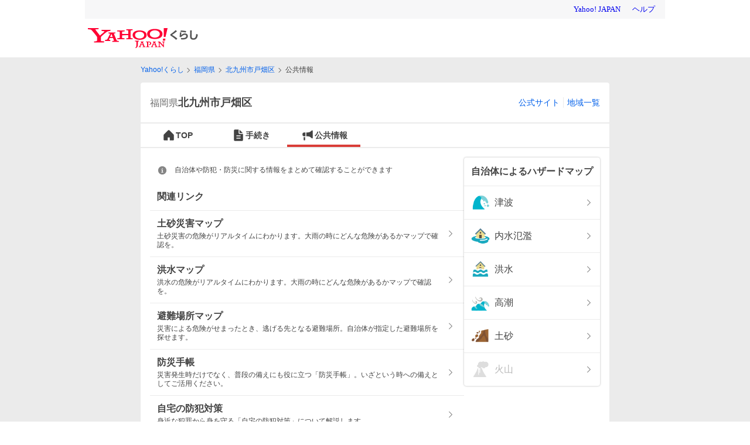

--- FILE ---
content_type: text/html;charset=UTF-8
request_url: https://kurashi.yahoo.co.jp/fukuoka/40105/bousai
body_size: 5338
content:
<!DOCTYPE html><html lang="ja" class="riff-color-v2-light base_smoothScroll__2QTxO"><head><script type="text/javascript">
            var TLDataContext = {
              ual : {
                pageview : {
                  opttype : 'pc',
                  content_id : '',
                  id_type : '',
                  nopv : 'false',
                  mtestid : '',
                  ss_join_id : '',
                  ss_join_id_type : ''
                },
                managed: true
              }
            };</script><script async="" src="https://s.yimg.jp/images/ds/managed/1/managed-ual.min.js?tk=4bcf8f5d-0b1d-4219-95d8-7394cf6b8716&amp;service=kurashi"></script><title>福岡県北九州市戸畑区の公共情報 - Yahoo!くらし</title><meta name="description" content="福岡県北九州市戸畑区の公共情報です。自治体や防犯・防災に関する情報をまとめて確認することができます。災害時の避難場所マップや、自治体によるハザードマップも掲載しています。"/><link rel="canonical" href="https://kurashi.yahoo.co.jp/fukuoka/40105/bousai"/><meta name="format-detection" content="telephone=no"/><meta name="google-site-verification" content="F1exIVeop85yDpWcXN4OgsriLUCAAD-YDYyGOd3Gkbk"/><link rel="apple-touch-icon-precomposed" href="https://s.yimg.jp/c/icon/s/bsc/2.0/kurashi120.png"/><link rel="icon" href="https://s.yimg.jp/c/icon/s/bsc/2.0/favicon.ico" type="image/vnd.microsoft.icon"/><meta name="msapplication-TileImage" content="https://s.yimg.jp/c/icon/s/bsc/2.0/kurashi120.png"/><meta property="og:title" content="福岡県北九州市戸畑区の公共情報 - Yahoo!くらし"/><meta property="og:type" content="website"/><meta property="og:description" content="福岡県北九州市戸畑区の公共情報です。自治体や防犯・防災に関する情報をまとめて確認することができます。災害時の避難場所マップや、自治体によるハザードマップも掲載しています。"/><meta property="og:image" content="https://s.yimg.jp/images/hometown/resources/ogp/common.jpg"/><meta property="og:url" content="https://kurashi.yahoo.co.jp/fukuoka/40105/bousai"/><meta property="og:locale" content="ja_JP"/><meta property="fb:app_id" content="1125400001181771"/><meta name="twitter:app:country" content="JP"/><meta name="twitter:card" content="summary_large_image"/><meta name="twitter:title" content="福岡県北九州市戸畑区の公共情報 - Yahoo!くらし"/><meta name="twitter:description" content="福岡県北九州市戸畑区の公共情報です。自治体や防犯・防災に関する情報をまとめて確認することができます。災害時の避難場所マップや、自治体によるハザードマップも掲載しています。"/><meta name="twitter:image" content="https://s.yimg.jp/images/hometown/resources/ogp/common.jpg"/><meta http-equiv="Content-Type" content="text/html; charset=UTF-8"/><meta http-equiv="Content-Style-Type" content="text/css"/><meta http-equiv="Content-Script-Type" content="text/javascript"/><meta name="viewport" content="width=800"/><link rel="stylesheet" type="text/css" href="https://s.yimg.jp/images/hometown/kurashi/web/v00224/css/pc/bousai-7b9f74b051e77874571c.css"/><script type="application/ld+json">{"@context":"http://schema.org","@type":"BreadcrumbList","itemListElement":[{"@type":"ListItem","position":1,"item":{"@id":"https://kurashi.yahoo.co.jp/","name":"Yahoo!くらし"}},{"@type":"ListItem","position":2,"item":{"@id":"https://kurashi.yahoo.co.jp/fukuoka","name":"福岡県"}},{"@type":"ListItem","position":3,"item":{"@id":"https://kurashi.yahoo.co.jp/fukuoka/40105","name":"北九州市戸畑区"}},{"@type":"ListItem","position":4,"item":{"@id":"https://kurashi.yahoo.co.jp/fukuoka/40105/bousai","name":"公共情報"}}]}</script></head><body id="pc_body" class="base_pcBody__1eWdl"><div id="wrapper" class="base_wrapper__3Os_l"><header id="header"><div class="Masthead_wrap__3GBhK"><iframe id="TEMPLA_MH" style="width:100%;height:88px;border-width:0;vertical-align:bottom;margin:0 auto 10px" src="https://s.yimg.jp/images/templa/mhdemg/v2/static_mhd.html"></iframe><script type="text/javascript">
              YAHOO = window.YAHOO || {};
              YAHOO.JP = YAHOO.JP || {};
              YAHOO.JP.templa = YAHOO.JP.templa || {};
              YAHOO.JP.templa.param = {
                device_id: 'pc',
                domain: 'kurashi',
                mh_logo_width: 188,
                mh_logo_height: 34,
                mh_logo_alt: 'Yahoo!くらし',
                mh_login_done: 'https://kurashi.yahoo.co.jp/'
              }
          </script><script defer="" src="https://s.yimg.jp/images/templa/mhdemg/v2/templa.min.js"></script></div></header><main id="main_contents" class="base_main_contents__lvXeF"><div id="top_message"></div><div id="bread_crumb" class="base_mainContentsHeader__3P2v6"><div class="BreadCrumb_breadCrumb__3AKfE"><ol class="BreadCrumb_list__tHASp"><li class="BreadCrumb_item__bSUqX"><p class="BreadCrumb_ellipsis__1BSnR"><a class="riff-Link__root riff-text-link" href="/" data-cl-params="_cl_vmodule:bclst;_cl_link:link;_cl_position:1;url:https%3A%2F%2Fkurashi.yahoo.co.jp%2F;">Yahoo!くらし</a></p></li><li class="BreadCrumb_item__bSUqX"><p class="BreadCrumb_ellipsis__1BSnR"><a class="riff-Link__root riff-text-link" href="/fukuoka" data-cl-params="_cl_vmodule:bclst;_cl_link:link;_cl_position:2;url:https%3A%2F%2Fkurashi.yahoo.co.jp%2Ffukuoka;">福岡県</a></p></li><li class="BreadCrumb_item__bSUqX"><p class="BreadCrumb_ellipsis__1BSnR"><a class="riff-Link__root riff-text-link" href="/fukuoka/40105" data-cl-params="_cl_vmodule:bclst;_cl_link:link;_cl_position:3;url:https%3A%2F%2Fkurashi.yahoo.co.jp%2Ffukuoka%2F40105;">北九州市戸畑区</a></p></li><li class="BreadCrumb_item__bSUqX"><p class="BreadCrumb_ellipsis__1BSnR">公共情報</p></li></ol></div></div><div class="base_content__2zCaw"><header class="LocalHeader_localHeader__1cpoW"><h1 class="LocalHeader_name__1NoDT"><span>福岡県</span><span>北九州市戸畑区</span></h1><ul class="LocalHeader_links__32nMh"><li class="LocalHeader_links_item__3hxda"><a class="riff-Link__root riff-text-link" href="https://www.city.kitakyushu.lg.jp/tobata/" data-cl-params="_cl_vmodule:header;_cl_link:ocl_site;_cl_position:0;">公式サイト</a></li><li class="LocalHeader_links_item__3hxda"><a class="riff-Link__root riff-text-link" href="/?from=area" data-cl-params="_cl_vmodule:header;_cl_link:o_munic;_cl_position:0;">地域一覧</a></li></ul></header><nav class="GlobalNav_nav__3Vc1G"><ul class="GlobalNav_list__2tGsb"><li class="GlobalNavItem_navItem__na9LZ"><a href="/fukuoka/40105" class="GlobalNavItem_link__2EaFQ" data-cl-params="_cl_vmodule:menu;_cl_link:munic_t;_cl_position:0;"><svg height="24" width="24" class="riff-text-current" fill="currentColor" focusable="false" viewBox="0 0 24 24"><path clip-rule="evenodd" d="M13.237 3.677a1.75 1.75 0 0 0-2.474 0l-7 7a1.75 1.75 0 0 0-.513 1.237V19.5c0 .69.56 1.25 1.25 1.25h5.75v-5h3.5v5h5.75c.69 0 1.25-.56 1.25-1.25v-7.586c0-.464-.184-.91-.513-1.237l-7-7Z" fill-rule="evenodd"></path></svg>TOP</a></li><li class="GlobalNavItem_navItem__na9LZ"><a href="/fukuoka/40105/procedure" class="GlobalNavItem_link__2EaFQ" data-cl-params="_cl_vmodule:menu;_cl_link:proc;_cl_position:0;"><svg height="24" width="24" class="riff-text-current" fill="currentColor" focusable="false" viewBox="0 0 24 24"><path clip-rule="evenodd" d="M12.25 2.25V8c0 .966.784 1.75 1.75 1.75h5.75V20A1.75 1.75 0 0 1 18 21.75H6A1.75 1.75 0 0 1 4.25 20V4c0-.966.784-1.75 1.75-1.75h6.25Zm1.5.44V8c0 .138.112.25.25.25h5.31l-5.56-5.56ZM8.25 17a.75.75 0 0 1 .75-.75h6a.75.75 0 0 1 0 1.5H9a.75.75 0 0 1-.75-.75ZM9 12.25a.75.75 0 0 0 0 1.5h6a.75.75 0 0 0 0-1.5H9Z" fill-rule="evenodd"></path></svg>手続き</a></li><li class="GlobalNavItem_navItemCurrent__zqWhu GlobalNavItem_navItem__na9LZ"><a href="/fukuoka/40105/bousai" class="GlobalNavItem_link__2EaFQ" data-cl-params="_cl_vmodule:menu;_cl_link:pubinfo;_cl_position:0;"><svg height="24" width="24" class="riff-text-current" fill="currentColor" focusable="false" viewBox="0 0 24 24"><path clip-rule="evenodd" d="M20.75 4.612c0-.897-1.072-1.326-1.702-.733-.658.62-1.936 1.751-3.187 2.471-.79.456-2.061.697-3.228.81a20.065 20.065 0 0 1-1.993.091h-.89v6.5H11.01l.006-.001h.024l.101-.001c.09 0 .221 0 .386.005.33.009.788.031 1.301.086 1.055.112 2.234.35 3.033.81 1.251.72 2.53 1.852 3.187 2.471.63.594 1.702.165 1.702-.732V4.612ZM6.25 7.25h2v6.5h-2a3 3 0 0 1-3-3v-.5a3 3 0 0 1 3-3Zm-1 8h2.5v4.5a1 1 0 0 1-1 1h-.5a1 1 0 0 1-1-1v-4.5Z" fill-rule="evenodd"></path></svg>公共情報</a></li></ul></nav><div class="Bousai_contents__2uu8g"><div class="Bousai_main__1FAr0 Bousai_separator__2jvQI"><div class="BousaiAbout_contents__1nHlT"><span class="BousaiAbout_icon__3OGQ7"><svg height="18" width="18" class="riff-text-current" fill="currentColor" focusable="false" viewBox="0 0 48 48"><path clip-rule="evenodd" d="M28 34h-8a1 1 0 0 1 0-2h2V22h-2a1 1 0 0 1 0-2h5.5a.5.5 0 0 1 .5.5V32h2a1 1 0 0 1 0 2Zm-4-21a2 2 0 1 1-.001 4.001A2 2 0 0 1 24 13Zm0-8C13.507 5 5 13.507 5 24c0 10.49 8.507 19 19 19 10.49 0 19-8.51 19-19 0-10.493-8.51-19-19-19Z" fill-rule="evenodd"></path></svg></span><p class="BousaiAbout_text__2Yiaa">自治体や防犯・防災に関する情報をまとめて確認することができます</p></div><div class="IncidentInformationList_contents__Hr17Z"></div><div class="BousaiMapList_contents__384KW"><div class="ModuleTitle_wrap__3XiTB"><h2 class="ModuleTitle_title__2zGat">関連リンク</h2></div><ul class="PlainList_list__ShfZe"><li class="PlainListItem_item__2dcpL"><a href="https://weather.yahoo.co.jp/weather/levelmap/?dosha=on&amp;jis=40105" class="PlainListItem_link__h1elT" target="" rel="" data-cl-params="_cl_vmodule:rltdlnk;_cl_link:link;_cl_position:1;url:https%3A%2F%2Fweather.yahoo.co.jp%2Fweather%2Flevelmap%2F%3Fdosha%3Don%26jis%3D40105;"><p class="PlainListItem_mainText__2toQ7 PlainListItem_bold__RCKsr riff-text-medium">土砂災害マップ</p><p class="PlainListItem_description__2fRZj">土砂災害の危険がリアルタイムにわかります。大雨の時にどんな危険があるかマップで確認を。</p><span class="PlainListItem_icon__3IhCM"><svg height="14" width="14" class="riff-text-current" fill="currentColor" focusable="false" viewBox="0 0 48 48"><path clip-rule="evenodd" d="M33.421 22.581 17.414 6.584a2.008 2.008 0 0 0-2.83 0 2.006 2.006 0 0 0 0 2.828L29.179 24 14.584 38.587a2.007 2.007 0 0 0 0 2.83 2.01 2.01 0 0 0 2.83 0L33.421 25.42c.39-.39.584-.905.583-1.42a1.993 1.993 0 0 0-.583-1.418Z" fill-rule="evenodd"></path></svg></span></a></li><li class="PlainListItem_item__2dcpL"><a href="https://weather.yahoo.co.jp/weather/levelmap/?flood=on&amp;jis=40105" class="PlainListItem_link__h1elT" target="" rel="" data-cl-params="_cl_vmodule:rltdlnk;_cl_link:link;_cl_position:2;url:https%3A%2F%2Fweather.yahoo.co.jp%2Fweather%2Flevelmap%2F%3Fflood%3Don%26jis%3D40105;"><p class="PlainListItem_mainText__2toQ7 PlainListItem_bold__RCKsr riff-text-medium">洪水マップ</p><p class="PlainListItem_description__2fRZj">洪水の危険がリアルタイムにわかります。大雨の時にどんな危険があるかマップで確認を。</p><span class="PlainListItem_icon__3IhCM"><svg height="14" width="14" class="riff-text-current" fill="currentColor" focusable="false" viewBox="0 0 48 48"><path clip-rule="evenodd" d="M33.421 22.581 17.414 6.584a2.008 2.008 0 0 0-2.83 0 2.006 2.006 0 0 0 0 2.828L29.179 24 14.584 38.587a2.007 2.007 0 0 0 0 2.83 2.01 2.01 0 0 0 2.83 0L33.421 25.42c.39-.39.584-.905.583-1.42a1.993 1.993 0 0 0-.583-1.418Z" fill-rule="evenodd"></path></svg></span></a></li><li class="PlainListItem_item__2dcpL"><a href="https://crisis.yahoo.co.jp/map/result/?jis=40105" class="PlainListItem_link__h1elT" target="" rel="" data-cl-params="_cl_vmodule:rltdlnk;_cl_link:link;_cl_position:3;url:https%3A%2F%2Fcrisis.yahoo.co.jp%2Fmap%2Fresult%2F%3Fjis%3D40105;"><p class="PlainListItem_mainText__2toQ7 PlainListItem_bold__RCKsr riff-text-medium">避難場所マップ</p><p class="PlainListItem_description__2fRZj">災害による危険がせまったとき、逃げる先となる避難場所。自治体が指定した避難場所を探せます。</p><span class="PlainListItem_icon__3IhCM"><svg height="14" width="14" class="riff-text-current" fill="currentColor" focusable="false" viewBox="0 0 48 48"><path clip-rule="evenodd" d="M33.421 22.581 17.414 6.584a2.008 2.008 0 0 0-2.83 0 2.006 2.006 0 0 0 0 2.828L29.179 24 14.584 38.587a2.007 2.007 0 0 0 0 2.83 2.01 2.01 0 0 0 2.83 0L33.421 25.42c.39-.39.584-.905.583-1.42a1.993 1.993 0 0 0-.583-1.418Z" fill-rule="evenodd"></path></svg></span></a></li><li class="PlainListItem_item__2dcpL"><a href="https://emg.yahoo.co.jp/notebook/" class="PlainListItem_link__h1elT" target="" rel="" data-cl-params="_cl_vmodule:rltdlnk;_cl_link:link;_cl_position:4;url:https%3A%2F%2Femg.yahoo.co.jp%2Fnotebook%2F;"><p class="PlainListItem_mainText__2toQ7 PlainListItem_bold__RCKsr riff-text-medium">防災手帳</p><p class="PlainListItem_description__2fRZj">災害発生時だけでなく、普段の備えにも役に立つ「防災手帳」。いざという時への備えとしてご活用ください。</p><span class="PlainListItem_icon__3IhCM"><svg height="14" width="14" class="riff-text-current" fill="currentColor" focusable="false" viewBox="0 0 48 48"><path clip-rule="evenodd" d="M33.421 22.581 17.414 6.584a2.008 2.008 0 0 0-2.83 0 2.006 2.006 0 0 0 0 2.828L29.179 24 14.584 38.587a2.007 2.007 0 0 0 0 2.83 2.01 2.01 0 0 0 2.83 0L33.421 25.42c.39-.39.584-.905.583-1.42a1.993 1.993 0 0 0-.583-1.418Z" fill-rule="evenodd"></path></svg></span></a></li><li class="PlainListItem_item__2dcpL"><a href="https://news.yahoo.co.jp/pages/20230810" class="PlainListItem_link__h1elT" target="" rel="" data-cl-params="_cl_vmodule:rltdlnk;_cl_link:link;_cl_position:5;url:https%3A%2F%2Fnews.yahoo.co.jp%2Fpages%2F20230810;"><p class="PlainListItem_mainText__2toQ7 PlainListItem_bold__RCKsr riff-text-medium">自宅の防犯対策</p><p class="PlainListItem_description__2fRZj">身近な犯罪から身を守る「自宅の防犯対策」について解説します。</p><span class="PlainListItem_icon__3IhCM"><svg height="14" width="14" class="riff-text-current" fill="currentColor" focusable="false" viewBox="0 0 48 48"><path clip-rule="evenodd" d="M33.421 22.581 17.414 6.584a2.008 2.008 0 0 0-2.83 0 2.006 2.006 0 0 0 0 2.828L29.179 24 14.584 38.587a2.007 2.007 0 0 0 0 2.83 2.01 2.01 0 0 0 2.83 0L33.421 25.42c.39-.39.584-.905.583-1.42a1.993 1.993 0 0 0-.583-1.418Z" fill-rule="evenodd"></path></svg></span></a></li></ul></div></div><div class="Bousai_sub__1Wedy Bousai_separator__2jvQI"><article class="ContentCard_contents__9QpPk"><div class="ContentCard_header__2nXyd"><p class="ContentCard_title__3Q6-K"><b class="ContentCard_title_text__1mh41">自治体によるハザードマップ</b></p></div><div class=""><ul class="HazardMapNavi_list__hzAuE"><li class="HazardMapNavi_item___sKOx"><a href="https://www.city.kitakyushu.lg.jp/contents/13801134.html" class="HazardMapNavi_link__asFRV" data-cl-params="_cl_vmodule:hazard;_cl_link:link;_cl_position:1;type:tsunami;url:https%3A%2F%2Fwww.city.kitakyushu.lg.jp%2Fcontents%2F13801134.html;"><span class="HazardMapNavi_link_hazardIcon__3sO7E" style="background-image:url(https://s.yimg.jp/images/hometown/images/common/icon_tsunami.png)"></span><p class="HazardMapNavi_link_text__2kspd">津波</p><span class="HazardMapNavi_link_nextIcon__UhY9y"><svg height="14" width="14" class="riff-text-current" fill="currentColor" focusable="false" viewBox="0 0 48 48"><path clip-rule="evenodd" d="M33.421 22.581 17.414 6.584a2.008 2.008 0 0 0-2.83 0 2.006 2.006 0 0 0 0 2.828L29.179 24 14.584 38.587a2.007 2.007 0 0 0 0 2.83 2.01 2.01 0 0 0 2.83 0L33.421 25.42c.39-.39.584-.905.583-1.42a1.993 1.993 0 0 0-.583-1.418Z" fill-rule="evenodd"></path></svg></span></a></li><li class="HazardMapNavi_item___sKOx"><a href="https://www.city.kitakyushu.lg.jp/suidou/s01101096.html" class="HazardMapNavi_link__asFRV" data-cl-params="_cl_vmodule:hazard;_cl_link:link;_cl_position:2;type:lndflood;url:https%3A%2F%2Fwww.city.kitakyushu.lg.jp%2Fsuidou%2Fs01101096.html;"><span class="HazardMapNavi_link_hazardIcon__3sO7E" style="background-image:url(https://s.yimg.jp/images/hometown/images/common/icon_internalwater.png)"></span><p class="HazardMapNavi_link_text__2kspd">内水氾濫</p><span class="HazardMapNavi_link_nextIcon__UhY9y"><svg height="14" width="14" class="riff-text-current" fill="currentColor" focusable="false" viewBox="0 0 48 48"><path clip-rule="evenodd" d="M33.421 22.581 17.414 6.584a2.008 2.008 0 0 0-2.83 0 2.006 2.006 0 0 0 0 2.828L29.179 24 14.584 38.587a2.007 2.007 0 0 0 0 2.83 2.01 2.01 0 0 0 2.83 0L33.421 25.42c.39-.39.584-.905.583-1.42a1.993 1.993 0 0 0-.583-1.418Z" fill-rule="evenodd"></path></svg></span></a></li><li class="HazardMapNavi_item___sKOx"><a href="https://www.city.kitakyushu.lg.jp/contents/13801096.html" class="HazardMapNavi_link__asFRV" data-cl-params="_cl_vmodule:hazard;_cl_link:link;_cl_position:3;type:flood;url:https%3A%2F%2Fwww.city.kitakyushu.lg.jp%2Fcontents%2F13801096.html;"><span class="HazardMapNavi_link_hazardIcon__3sO7E" style="background-image:url(https://s.yimg.jp/images/hometown/images/common/icon_riverflood.png)"></span><p class="HazardMapNavi_link_text__2kspd">洪水</p><span class="HazardMapNavi_link_nextIcon__UhY9y"><svg height="14" width="14" class="riff-text-current" fill="currentColor" focusable="false" viewBox="0 0 48 48"><path clip-rule="evenodd" d="M33.421 22.581 17.414 6.584a2.008 2.008 0 0 0-2.83 0 2.006 2.006 0 0 0 0 2.828L29.179 24 14.584 38.587a2.007 2.007 0 0 0 0 2.83 2.01 2.01 0 0 0 2.83 0L33.421 25.42c.39-.39.584-.905.583-1.42a1.993 1.993 0 0 0-.583-1.418Z" fill-rule="evenodd"></path></svg></span></a></li><li class="HazardMapNavi_item___sKOx"><a href="https://www.city.kitakyushu.lg.jp/contents/13801096.html" class="HazardMapNavi_link__asFRV" data-cl-params="_cl_vmodule:hazard;_cl_link:link;_cl_position:4;type:hightide;url:https%3A%2F%2Fwww.city.kitakyushu.lg.jp%2Fcontents%2F13801096.html;"><span class="HazardMapNavi_link_hazardIcon__3sO7E" style="background-image:url(https://s.yimg.jp/images/hometown/images/common/icon_stormsurge.png)"></span><p class="HazardMapNavi_link_text__2kspd">高潮</p><span class="HazardMapNavi_link_nextIcon__UhY9y"><svg height="14" width="14" class="riff-text-current" fill="currentColor" focusable="false" viewBox="0 0 48 48"><path clip-rule="evenodd" d="M33.421 22.581 17.414 6.584a2.008 2.008 0 0 0-2.83 0 2.006 2.006 0 0 0 0 2.828L29.179 24 14.584 38.587a2.007 2.007 0 0 0 0 2.83 2.01 2.01 0 0 0 2.83 0L33.421 25.42c.39-.39.584-.905.583-1.42a1.993 1.993 0 0 0-.583-1.418Z" fill-rule="evenodd"></path></svg></span></a></li><li class="HazardMapNavi_item___sKOx"><a href="https://www.city.kitakyushu.lg.jp/contents/13801096.html" class="HazardMapNavi_link__asFRV" data-cl-params="_cl_vmodule:hazard;_cl_link:link;_cl_position:5;type:lndslide;url:https%3A%2F%2Fwww.city.kitakyushu.lg.jp%2Fcontents%2F13801096.html;"><span class="HazardMapNavi_link_hazardIcon__3sO7E" style="background-image:url(https://s.yimg.jp/images/hometown/images/common/icon_landslide.png)"></span><p class="HazardMapNavi_link_text__2kspd">土砂</p><span class="HazardMapNavi_link_nextIcon__UhY9y"><svg height="14" width="14" class="riff-text-current" fill="currentColor" focusable="false" viewBox="0 0 48 48"><path clip-rule="evenodd" d="M33.421 22.581 17.414 6.584a2.008 2.008 0 0 0-2.83 0 2.006 2.006 0 0 0 0 2.828L29.179 24 14.584 38.587a2.007 2.007 0 0 0 0 2.83 2.01 2.01 0 0 0 2.83 0L33.421 25.42c.39-.39.584-.905.583-1.42a1.993 1.993 0 0 0-.583-1.418Z" fill-rule="evenodd"></path></svg></span></a></li><li class="HazardMapNavi_item___sKOx"><div class="HazardMapNavi_notLink__2NyIf HazardMapNavi_link__asFRV"><span class="HazardMapNavi_link_hazardIcon__3sO7E" style="background-image:url(https://s.yimg.jp/images/hometown/images/common/icon_volcano_gray.png)"></span><p class="HazardMapNavi_link_text__2kspd">火山</p><span class="HazardMapNavi_link_nextIcon__UhY9y"><svg height="14" width="14" class="riff-text-current" fill="currentColor" focusable="false" viewBox="0 0 48 48"><path clip-rule="evenodd" d="M33.421 22.581 17.414 6.584a2.008 2.008 0 0 0-2.83 0 2.006 2.006 0 0 0 0 2.828L29.179 24 14.584 38.587a2.007 2.007 0 0 0 0 2.83 2.01 2.01 0 0 0 2.83 0L33.421 25.42c.39-.39.584-.905.583-1.42a1.993 1.993 0 0 0-.583-1.418Z" fill-rule="evenodd"></path></svg></span></div></li></ul></div></article></div></div></div></main><div id="footer"><footer class="Footer_footer__2zc5o riff-flex riff-flex-col riff-items-center riff-pt-5 riff-pr-4 riff-pb-5 riff-pl-4 riff-bg-lowest"><div class="riff-Stack__item riff-mt-5"><ul class="riff-flex riff-flex-row riff-items-center"><li class="riff-Stack__item riff-flex riff-flex-row riff-items-center riff-ml-2"><a class="riff-Link__root riff-text-small riff-text-link" href="/" data-cl-params="_cl_link:svctop;_cl_position:0;">Yahoo!くらし</a></li><li class="riff-Stack__item riff-flex riff-flex-row riff-items-center riff-ml-2"><hr class="riff-FooterMainList__divider riff-Divider__colorNormal riff-mr-2 riff-w-0 riff-border-t-0 riff-border-l riff-border-secondary riff-border-solid"/><a class="riff-Link__root riff-text-small riff-text-link" href="https://yahoo.co.jp/" data-cl-params="_cl_link:ytop;_cl_position:0;">Yahoo! JAPAN</a></li></ul></div><div class="riff-Stack__item riff-mt-5"><div class="riff-flex riff-flex-col riff-items-center"><div class="riff-Stack__item riff-mt-1.5"><ul class="riff-flex riff-flex-row riff-items-center"><li class="riff-Stack__item riff-flex riff-flex-row riff-items-center riff-ml-3"><a class="riff-Link__root riff-mr--2 riff-ml--2 riff-pt-1 riff-pr-2 riff-pb-1 riff-pl-2 riff-text-link" href="https://www.lycorp.co.jp/ja/company/privacypolicy/" data-cl-params="_cl_link:privacy_p;_cl_position:0;"><p class="riff-text-x-small riff-leading-4">プライバシーポリシー</p></a></li><li class="riff-Stack__item riff-flex riff-flex-row riff-items-center riff-ml-3"><hr class="riff-Divider__colorNormal riff-mr-3 riff-w-1 riff-border-secondary riff-border-solid"/><a class="riff-Link__root riff-mr--2 riff-ml--2 riff-pt-1 riff-pr-2 riff-pb-1 riff-pl-2 riff-text-link" href="https://privacy.lycorp.co.jp/ja/" data-cl-params="_cl_link:privacy;_cl_position:0;"><p class="riff-text-x-small riff-leading-4">プライバシーセンター</p></a></li><li class="riff-Stack__item riff-flex riff-flex-row riff-items-center riff-ml-3"><hr class="riff-Divider__colorNormal riff-mr-3 riff-w-1 riff-border-secondary riff-border-solid"/><a class="riff-Link__root riff-mr--2 riff-ml--2 riff-pt-1 riff-pr-2 riff-pb-1 riff-pl-2 riff-text-link" href="https://www.lycorp.co.jp/ja/company/mediastatement/" data-cl-params="_cl_link:statmnt;_cl_position:0;"><p class="riff-text-x-small riff-leading-4">メディアステートメント</p></a></li><li class="riff-Stack__item riff-flex riff-flex-row riff-items-center riff-ml-3"><hr class="riff-Divider__colorNormal riff-mr-3 riff-w-1 riff-border-secondary riff-border-solid"/><a class="riff-Link__root riff-mr--2 riff-ml--2 riff-pt-1 riff-pr-2 riff-pb-1 riff-pl-2 riff-text-link" href="https://www.lycorp.co.jp/ja/company/terms/" data-cl-params="_cl_link:terms;_cl_position:0;"><p class="riff-text-x-small riff-leading-4">利用規約</p></a></li><li class="riff-Stack__item riff-flex riff-flex-row riff-items-center riff-ml-3"><hr class="riff-Divider__colorNormal riff-mr-3 riff-w-1 riff-border-secondary riff-border-solid"/><a class="riff-Link__root riff-mr--2 riff-ml--2 riff-pt-1 riff-pr-2 riff-pb-1 riff-pl-2 riff-text-link" href="https://support.yahoo-net.jp/SccKurashi/s/article/H000012090" data-cl-params="_cl_link:help;_cl_position:0;"><p class="riff-text-x-small riff-leading-4">ヘルプ・お問い合わせ</p></a></li></ul></div></div></div><div class="riff-Stack__item riff-mt-5"><div class="riff-text-center"><small class="riff-block riff-text-xx-small"><span class="Footer_copyright__2ZXBl">©</span> LY Corporation</small></div></div></footer></div></div><div id="logger"></div><script src="https://s.yimg.jp/images/ds/cl/ds-custom-logger-3.0.0.min.js"></script><script type="text/javascript" src="https://s.yimg.jp/images/listing/tool/yads/yads-timeline-ex.js"></script><script type="text/javascript" src="https://yads.c.yimg.jp/js/yads-async.js"></script><script>window.__PRELOADED_STATE__ = {"pageData":{"prefecture":"fukuoka","jisCode":"40105","menuType":"bousai","urlParams":{"origin":"https://kurashi.yahoo.co.jp","search":"","query":{},"paths":["fukuoka","40105","bousai"]},"meta":{"prefixAreaName":"福岡県北九州市戸畑区"},"logParams":{"status":"logout","service":"kurashi","enc":"utf-8","apptype":"web"},"isLogin":false,"apiToken":"","loginUrl":"https://login.yahoo.co.jp/config/login?.src=kurashi&.done=https%3A%2F%2Fkurashi.yahoo.co.jp%2Ffukuoka%2F40105%2Fbousai","userAgent":""},"bousai":{"map":{"landslideUrl":"https://weather.yahoo.co.jp/weather/levelmap/?dosha=on&jis=40105","floodUrl":"https://weather.yahoo.co.jp/weather/levelmap/?flood=on&jis=40105","evacuationUrl":"https://crisis.yahoo.co.jp/map/result/?jis=40105"},"hazardMap":{"tsunamiUrl":"https://www.city.kitakyushu.lg.jp/contents/13801134.html","inLandFloodUrl":"https://www.city.kitakyushu.lg.jp/suidou/s01101096.html","floodUrl":"https://www.city.kitakyushu.lg.jp/contents/13801096.html","highTideUrl":"https://www.city.kitakyushu.lg.jp/contents/13801096.html","landslideUrl":"https://www.city.kitakyushu.lg.jp/contents/13801096.html","volcanoUrl":null}},"localGovernments":{"prefectureName":"福岡県","cityName":"北九州市戸畑区","jisCode":"40105","officialUrl":"https://www.city.kitakyushu.lg.jp/tobata/"},"userAddress":{"jis":"","city":""},"loginRegistrationAddress":{"isHidden":true},"localEmg":{"emergencyWarning":null,"rainRisk":null,"evacuation":null,"updateTime":""},"incidentsEventList":{"main":{"emergencyEvents":[],"importanceEvents":[],"normalEvents":[],"bohanEvents":[]},"user":{"emergencyEvents":[],"importanceEvents":[],"normalEvents":[],"bohanEvents":[]}},"topMessage":{"start":null,"end":null,"title":null,"text":null,"isEmergency":false,"link":{"url":null,"clParams":null},"jisCodeList":null},"breadCrumb":{"list":[{"text":"Yahoo!くらし","linkUrl":"/"},{"text":"福岡県","linkUrl":"/fukuoka"},{"text":"北九州市戸畑区","linkUrl":"/fukuoka/40105"},{"text":"公共情報","linkUrl":"/fukuoka/40105/bousai"}]}}</script><script src="https://s.yimg.jp/images/hometown/kurashi/web/v00224/js/pc/bousai-7b9f74b051e77874571c.js" type="text/javascript" crossorigin="anonymous"></script></body></html>

--- FILE ---
content_type: application/javascript
request_url: https://s.yimg.jp/images/hometown/kurashi/web/v00224/js/pc/bousai-7b9f74b051e77874571c.js
body_size: 207839
content:
/*! For license information please see bousai-7b9f74b051e77874571c.js.LICENSE.txt */
!function(){var e={17:function(e,t,r){"use strict";var n=r(51605),o=r(91344).filter;n({target:"Array",proto:!0,forced:!r(45634)("filter")},{filter:function(e){return o(this,e,arguments.length>1?arguments[1]:void 0)}})},194:function(e,t,r){"use strict";var n=this&&this.__createBinding||(Object.create?function(e,t,r,n){void 0===n&&(n=r);var o=Object.getOwnPropertyDescriptor(t,r);o&&!("get"in o?!t.__esModule:o.writable||o.configurable)||(o={enumerable:!0,get:function(){return t[r]}}),Object.defineProperty(e,n,o)}:function(e,t,r,n){void 0===n&&(n=r),e[n]=t[r]}),o=this&&this.__setModuleDefault||(Object.create?function(e,t){Object.defineProperty(e,"default",{enumerable:!0,value:t})}:function(e,t){e.default=t}),i=this&&this.__importStar||function(e){if(e&&e.__esModule)return e;var t={};if(null!=e)for(var r in e)"default"!==r&&Object.prototype.hasOwnProperty.call(e,r)&&n(t,e,r);return o(t,e),t};Object.defineProperty(t,"__esModule",{value:!0}),t.IconDeleteRegular=void 0;const l=i(r(96540)),a=r(94247);t.IconDeleteRegular=(0,l.forwardRef)(((e,t)=>l.default.createElement(a.Svg,Object.assign({ref:t},e),l.default.createElement("path",{clipRule:"evenodd",d:"M9.288 2.763A.75.75 0 0 1 10 2.25h4a.75.75 0 0 1 .711.513l.83 2.487H20a.75.75 0 0 1 0 1.5h-1.25V20A1.75 1.75 0 0 1 17 21.75H7A1.75 1.75 0 0 1 5.25 20V6.75H4a.75.75 0 0 1 0-1.5h4.46l.828-2.487Zm.753 2.487h3.918l-.5-1.5h-2.918l-.5 1.5ZM6.75 6.75V20c0 .138.112.25.25.25h10a.25.25 0 0 0 .25-.25V6.75H6.75ZM10 9.25a.75.75 0 0 1 .75.75v7a.75.75 0 0 1-1.5 0v-7a.75.75 0 0 1 .75-.75Zm4.75.75a.75.75 0 0 0-1.5 0v7a.75.75 0 0 0 1.5 0v-7Z",fillRule:"evenodd"})))),t.IconDeleteRegular.displayName="IconDeleteRegular"},225:function(e,t,r){"use strict";var n=this&&this.__createBinding||(Object.create?function(e,t,r,n){void 0===n&&(n=r);var o=Object.getOwnPropertyDescriptor(t,r);o&&!("get"in o?!t.__esModule:o.writable||o.configurable)||(o={enumerable:!0,get:function(){return t[r]}}),Object.defineProperty(e,n,o)}:function(e,t,r,n){void 0===n&&(n=r),e[n]=t[r]}),o=this&&this.__setModuleDefault||(Object.create?function(e,t){Object.defineProperty(e,"default",{enumerable:!0,value:t})}:function(e,t){e.default=t}),i=this&&this.__importStar||function(e){if(e&&e.__esModule)return e;var t={};if(null!=e)for(var r in e)"default"!==r&&Object.prototype.hasOwnProperty.call(e,r)&&n(t,e,r);return o(t,e),t};Object.defineProperty(t,"__esModule",{value:!0}),t.IconMoreVerticalFillRegular=void 0;const l=i(r(96540)),a=r(94247);t.IconMoreVerticalFillRegular=(0,l.forwardRef)(((e,t)=>l.default.createElement(a.Svg,Object.assign({ref:t},e),l.default.createElement("path",{clipRule:"evenodd",d:"M12 3a1.75 1.75 0 1 0 0 3.5A1.75 1.75 0 0 0 12 3Zm0 7.25a1.75 1.75 0 1 0 0 3.5 1.75 1.75 0 0 0 0-3.5Zm0 7.25a1.75 1.75 0 1 0 0 3.5 1.75 1.75 0 0 0 0-3.5Z",fillRule:"evenodd"})))),t.IconMoreVerticalFillRegular.displayName="IconMoreVerticalFillRegular"},320:function(e,t,r){"use strict";var n=this&&this.__createBinding||(Object.create?function(e,t,r,n){void 0===n&&(n=r);var o=Object.getOwnPropertyDescriptor(t,r);o&&!("get"in o?!t.__esModule:o.writable||o.configurable)||(o={enumerable:!0,get:function(){return t[r]}}),Object.defineProperty(e,n,o)}:function(e,t,r,n){void 0===n&&(n=r),e[n]=t[r]}),o=this&&this.__setModuleDefault||(Object.create?function(e,t){Object.defineProperty(e,"default",{enumerable:!0,value:t})}:function(e,t){e.default=t}),i=this&&this.__importStar||function(e){if(e&&e.__esModule)return e;var t={};if(null!=e)for(var r in e)"default"!==r&&Object.prototype.hasOwnProperty.call(e,r)&&n(t,e,r);return o(t,e),t};Object.defineProperty(t,"__esModule",{value:!0}),t.IconDocumentFillBold=void 0;const l=i(r(96540)),a=r(94247);t.IconDocumentFillBold=(0,l.forwardRef)(((e,t)=>l.default.createElement(a.Svg,Object.assign({ref:t},e),l.default.createElement("path",{clipRule:"evenodd",d:"M4 4a2 2 0 0 1 2-2h6v6a2 2 0 0 0 2 2h6v10a2 2 0 0 1-2 2H6a2 2 0 0 1-2-2V4Zm15.414 4L14 2.586V8h5.414Z",fillRule:"evenodd"})))),t.IconDocumentFillBold.displayName="IconDocumentFillBold"},324:function(e,t,r){"use strict";var n=this&&this.__createBinding||(Object.create?function(e,t,r,n){void 0===n&&(n=r);var o=Object.getOwnPropertyDescriptor(t,r);o&&!("get"in o?!t.__esModule:o.writable||o.configurable)||(o={enumerable:!0,get:function(){return t[r]}}),Object.defineProperty(e,n,o)}:function(e,t,r,n){void 0===n&&(n=r),e[n]=t[r]}),o=this&&this.__setModuleDefault||(Object.create?function(e,t){Object.defineProperty(e,"default",{enumerable:!0,value:t})}:function(e,t){e.default=t}),i=this&&this.__importStar||function(e){if(e&&e.__esModule)return e;var t={};if(null!=e)for(var r in e)"default"!==r&&Object.prototype.hasOwnProperty.call(e,r)&&n(t,e,r);return o(t,e),t};Object.defineProperty(t,"__esModule",{value:!0}),t.IconDownloadFillRegular=void 0;const l=i(r(96540)),a=r(94247);t.IconDownloadFillRegular=(0,l.forwardRef)(((e,t)=>l.default.createElement(a.Svg,Object.assign({ref:t},e),l.default.createElement("path",{clipRule:"evenodd",d:"m13 13.086 2.793-2.793a1 1 0 1 1 1.414 1.414l-4.43 4.43a1.1 1.1 0 0 1-1.555 0l-4.43-4.43a1 1 0 1 1 1.415-1.414L11 13.086V4a1 1 0 1 1 2 0v9.086ZM3 19v-2a1 1 0 1 1 2 0v2h14v-2a1 1 0 1 1 2 0v2a2 2 0 0 1-2 2H5a2 2 0 0 1-2-2Z",fillRule:"evenodd"})))),t.IconDownloadFillRegular.displayName="IconDownloadFillRegular"},337:function(e,t,r){"use strict";var n=this&&this.__createBinding||(Object.create?function(e,t,r,n){void 0===n&&(n=r);var o=Object.getOwnPropertyDescriptor(t,r);o&&!("get"in o?!t.__esModule:o.writable||o.configurable)||(o={enumerable:!0,get:function(){return t[r]}}),Object.defineProperty(e,n,o)}:function(e,t,r,n){void 0===n&&(n=r),e[n]=t[r]}),o=this&&this.__setModuleDefault||(Object.create?function(e,t){Object.defineProperty(e,"default",{enumerable:!0,value:t})}:function(e,t){e.default=t}),i=this&&this.__importStar||function(e){if(e&&e.__esModule)return e;var t={};if(null!=e)for(var r in e)"default"!==r&&Object.prototype.hasOwnProperty.call(e,r)&&n(t,e,r);return o(t,e),t};Object.defineProperty(t,"__esModule",{value:!0}),t.IconLocationPinRegular=void 0;const l=i(r(96540)),a=r(94247);t.IconLocationPinRegular=(0,l.forwardRef)(((e,t)=>l.default.createElement(a.Svg,Object.assign({ref:t},e),l.default.createElement("path",{d:"M12 11.25a1.75 1.75 0 1 0 0-3.5 1.75 1.75 0 0 0 0 3.5Z"}),l.default.createElement("path",{clipRule:"evenodd",d:"M11.376 21.416a.75.75 0 0 0 1.248 0l5.343-8.015C21.145 8.634 17.728 2.25 12 2.25c-5.729 0-9.145 6.384-5.968 11.15l5.344 8.016Zm5.343-8.847L12 19.648l-4.719-7.08C4.767 8.8 7.47 3.75 12 3.75c4.53 0 7.232 5.05 4.72 8.819Z",fillRule:"evenodd"})))),t.IconLocationPinRegular.displayName="IconLocationPinRegular"},531:function(e,t,r){"use strict";var n=this&&this.__createBinding||(Object.create?function(e,t,r,n){void 0===n&&(n=r);var o=Object.getOwnPropertyDescriptor(t,r);o&&!("get"in o?!t.__esModule:o.writable||o.configurable)||(o={enumerable:!0,get:function(){return t[r]}}),Object.defineProperty(e,n,o)}:function(e,t,r,n){void 0===n&&(n=r),e[n]=t[r]}),o=this&&this.__setModuleDefault||(Object.create?function(e,t){Object.defineProperty(e,"default",{enumerable:!0,value:t})}:function(e,t){e.default=t}),i=this&&this.__importStar||function(e){if(e&&e.__esModule)return e;var t={};if(null!=e)for(var r in e)"default"!==r&&Object.prototype.hasOwnProperty.call(e,r)&&n(t,e,r);return o(t,e),t};Object.defineProperty(t,"__esModule",{value:!0}),t.IconThumbDownRegular=void 0;const l=i(r(96540)),a=r(94247);t.IconThumbDownRegular=(0,l.forwardRef)(((e,t)=>l.default.createElement(a.Svg,Object.assign({ref:t},e),l.default.createElement("path",{clipRule:"evenodd",d:"M13.22 21.842a2.287 2.287 0 0 1-3.152-.809L7.57 16.75H5A2.75 2.75 0 0 1 2.25 14V8A2.75 2.75 0 0 1 5 5.25h3.941l7.577-1.196a2.75 2.75 0 0 1 3.116 2.132l1.572 7.23a2.75 2.75 0 0 1-2.688 3.334h-5.364l.98 2.203a2.287 2.287 0 0 1-.914 2.89Zm-1.856-1.565a.787.787 0 0 0 1.398-.716l-1.447-3.257A.75.75 0 0 1 12 15.249h6.518a1.25 1.25 0 0 0 1.222-1.515l-1.572-7.23a1.25 1.25 0 0 0-1.416-.97L9.117 6.74l-.058.01H7.75v8.5H8.43l.218.371 2.716 4.656ZM6.25 15.25H5c-.69 0-1.25-.56-1.25-1.25V8c0-.69.56-1.25 1.25-1.25h1.25v8.5Z",fillRule:"evenodd"})))),t.IconThumbDownRegular.displayName="IconThumbDownRegular"},533:function(e,t,r){"use strict";var n=r(51605),o=r(52237).left,i=r(92349),l=r(6845),a=r(75223);n({target:"Array",proto:!0,forced:!i("reduce")||!a&&l>79&&l<83},{reduce:function(e){var t=arguments.length;return o(this,e,t,t>1?arguments[1]:void 0)}})},578:function(e,t,r){"use strict";var n=this&&this.__createBinding||(Object.create?function(e,t,r,n){void 0===n&&(n=r);var o=Object.getOwnPropertyDescriptor(t,r);o&&!("get"in o?!t.__esModule:o.writable||o.configurable)||(o={enumerable:!0,get:function(){return t[r]}}),Object.defineProperty(e,n,o)}:function(e,t,r,n){void 0===n&&(n=r),e[n]=t[r]}),o=this&&this.__setModuleDefault||(Object.create?function(e,t){Object.defineProperty(e,"default",{enumerable:!0,value:t})}:function(e,t){e.default=t}),i=this&&this.__importStar||function(e){if(e&&e.__esModule)return e;var t={};if(null!=e)for(var r in e)"default"!==r&&Object.prototype.hasOwnProperty.call(e,r)&&n(t,e,r);return o(t,e),t};Object.defineProperty(t,"__esModule",{value:!0}),t.IconWatchFillBold=void 0;const l=i(r(96540)),a=r(94247);t.IconWatchFillBold=(0,l.forwardRef)(((e,t)=>l.default.createElement(a.Svg,Object.assign({ref:t},e),l.default.createElement("path",{clipRule:"evenodd",d:"M10.78 2a2 2 0 0 0-1.94 1.515l-.653 2.614A6.994 6.994 0 0 0 5 12a6.994 6.994 0 0 0 3.187 5.871l.653 2.614A2 2 0 0 0 10.78 22h2.439a2 2 0 0 0 1.94-1.515l.654-2.613A6.994 6.994 0 0 0 19 12a6.994 6.994 0 0 0-3.187-5.872l-.654-2.613A2 2 0 0 0 13.22 2H10.78ZM7 12a5 5 0 1 1 10 0 5 5 0 0 1-10 0Zm6-3a1 1 0 1 0-2 0v4.5h3.5a1 1 0 1 0 0-2H13V9Z",fillRule:"evenodd"})))),t.IconWatchFillBold.displayName="IconWatchFillBold"},660:function(e,t,r){"use strict";var n=this&&this.__createBinding||(Object.create?function(e,t,r,n){void 0===n&&(n=r);var o=Object.getOwnPropertyDescriptor(t,r);o&&!("get"in o?!t.__esModule:o.writable||o.configurable)||(o={enumerable:!0,get:function(){return t[r]}}),Object.defineProperty(e,n,o)}:function(e,t,r,n){void 0===n&&(n=r),e[n]=t[r]}),o=this&&this.__setModuleDefault||(Object.create?function(e,t){Object.defineProperty(e,"default",{enumerable:!0,value:t})}:function(e,t){e.default=t}),i=this&&this.__importStar||function(e){if(e&&e.__esModule)return e;var t={};if(null!=e)for(var r in e)"default"!==r&&Object.prototype.hasOwnProperty.call(e,r)&&n(t,e,r);return o(t,e),t};Object.defineProperty(t,"__esModule",{value:!0}),t.IconBrowserSafariBold=void 0;const l=i(r(96540)),a=r(94247);t.IconBrowserSafariBold=(0,l.forwardRef)(((e,t)=>l.default.createElement(a.Svg,Object.assign({ref:t},e),l.default.createElement("path",{clipRule:"evenodd",d:"M12 4a8 8 0 1 0 0 16 8 8 0 0 0 0-16ZM2 12C2 6.477 6.477 2 12 2s10 4.477 10 10-4.477 10-10 10S2 17.523 2 12Zm7.879-2.121 6.53-2.612a.25.25 0 0 1 .324.325l-2.612 6.53-6.53 2.611a.25.25 0 0 1-.324-.325l2.612-6.53ZM12 13a1 1 0 1 0 0-2 1 1 0 0 0 0 2Z",fillRule:"evenodd"})))),t.IconBrowserSafariBold.displayName="IconBrowserSafariBold"},678:function(e,t,r){"use strict";var n=this&&this.__createBinding||(Object.create?function(e,t,r,n){void 0===n&&(n=r);var o=Object.getOwnPropertyDescriptor(t,r);o&&!("get"in o?!t.__esModule:o.writable||o.configurable)||(o={enumerable:!0,get:function(){return t[r]}}),Object.defineProperty(e,n,o)}:function(e,t,r,n){void 0===n&&(n=r),e[n]=t[r]}),o=this&&this.__setModuleDefault||(Object.create?function(e,t){Object.defineProperty(e,"default",{enumerable:!0,value:t})}:function(e,t){e.default=t}),i=this&&this.__importStar||function(e){if(e&&e.__esModule)return e;var t={};if(null!=e)for(var r in e)"default"!==r&&Object.prototype.hasOwnProperty.call(e,r)&&n(t,e,r);return o(t,e),t};Object.defineProperty(t,"__esModule",{value:!0}),t.IconLockFillBold=void 0;const l=i(r(96540)),a=r(94247);t.IconLockFillBold=(0,l.forwardRef)(((e,t)=>l.default.createElement(a.Svg,Object.assign({ref:t},e),l.default.createElement("path",{clipRule:"evenodd",d:"M12 2a5 5 0 0 0-5 5v1H6a2 2 0 0 0-2 2v10a2 2 0 0 0 2 2h12a2 2 0 0 0 2-2V10a2 2 0 0 0-2-2h-1V7a5 5 0 0 0-5-5Zm3 6V7a3 3 0 1 0-6 0v1h6Zm-1 7a2 2 0 1 1-4 0 2 2 0 0 1 4 0Z",fillRule:"evenodd"})))),t.IconLockFillBold.displayName="IconLockFillBold"},1303:function(e,t,r){"use strict";var n=this&&this.__createBinding||(Object.create?function(e,t,r,n){void 0===n&&(n=r);var o=Object.getOwnPropertyDescriptor(t,r);o&&!("get"in o?!t.__esModule:o.writable||o.configurable)||(o={enumerable:!0,get:function(){return t[r]}}),Object.defineProperty(e,n,o)}:function(e,t,r,n){void 0===n&&(n=r),e[n]=t[r]}),o=this&&this.__setModuleDefault||(Object.create?function(e,t){Object.defineProperty(e,"default",{enumerable:!0,value:t})}:function(e,t){e.default=t}),i=this&&this.__importStar||function(e){if(e&&e.__esModule)return e;var t={};if(null!=e)for(var r in e)"default"!==r&&Object.prototype.hasOwnProperty.call(e,r)&&n(t,e,r);return o(t,e),t};Object.defineProperty(t,"__esModule",{value:!0}),t.IconCalendarFillBold=void 0;const l=i(r(96540)),a=r(94247);t.IconCalendarFillBold=(0,l.forwardRef)(((e,t)=>l.default.createElement(a.Svg,Object.assign({ref:t},e),l.default.createElement("path",{clipRule:"evenodd",d:"M5 3a2 2 0 0 0-2 2v2h18V5a2 2 0 0 0-2-2H5ZM3 19V9h18v10a2 2 0 0 1-2 2H5a2 2 0 0 1-2-2Zm8.002-6.002h1.996v-1.996h-1.996v1.996Zm-1.98.024H7.018v-2.003H9.02v2.002Zm0 4.012H7.018v-2.003H9.02v2.003Zm7.975-4.036h-1.995v-1.996h1.995v1.996Zm-5.995 4.012h1.996v-1.995h-1.996v1.995Z",fillRule:"evenodd"})))),t.IconCalendarFillBold.displayName="IconCalendarFillBold"},1373:function(e,t,r){"use strict";var n=this&&this.__createBinding||(Object.create?function(e,t,r,n){void 0===n&&(n=r);var o=Object.getOwnPropertyDescriptor(t,r);o&&!("get"in o?!t.__esModule:o.writable||o.configurable)||(o={enumerable:!0,get:function(){return t[r]}}),Object.defineProperty(e,n,o)}:function(e,t,r,n){void 0===n&&(n=r),e[n]=t[r]}),o=this&&this.__setModuleDefault||(Object.create?function(e,t){Object.defineProperty(e,"default",{enumerable:!0,value:t})}:function(e,t){e.default=t}),i=this&&this.__importStar||function(e){if(e&&e.__esModule)return e;var t={};if(null!=e)for(var r in e)"default"!==r&&Object.prototype.hasOwnProperty.call(e,r)&&n(t,e,r);return o(t,e),t};Object.defineProperty(t,"__esModule",{value:!0}),t.IconMicFillRegular=void 0;const l=i(r(96540)),a=r(94247);t.IconMicFillRegular=(0,l.forwardRef)(((e,t)=>l.default.createElement(a.Svg,Object.assign({ref:t},e),l.default.createElement("path",{d:"M9.249 5a2.75 2.75 0 1 1 5.5 0v7a2.75 2.75 0 1 1-5.5 0V5Z"}),l.default.createElement("path",{d:"M6.25 12v-1a.75.75 0 0 1 1.5 0v1a4.25 4.25 0 0 0 8.5 0v-1a.75.75 0 0 1 1.5 0v1a5.751 5.751 0 0 1-4.999 5.701v2.549h1.75a.75.75 0 0 1 0 1.5h-5a.75.75 0 0 1 0-1.5h1.75v-2.548A5.751 5.751 0 0 1 6.25 12Z"})))),t.IconMicFillRegular.displayName="IconMicFillRegular"},1466:function(e,t,r){var n=r(30281),o=r(92074),i=r(78420),l=r(83062),a=r(56492),c=r(69965),u=function(){},f=[],d=a("Reflect","construct"),s=/^\s*(?:class|function)\b/,p=n(s.exec),v=!s.exec(u),b=function(e){if(!i(e))return!1;try{return d(u,f,e),!0}catch(e){return!1}},h=function(e){if(!i(e))return!1;switch(l(e)){case"AsyncFunction":case"GeneratorFunction":case"AsyncGeneratorFunction":return!1}try{return v||!!p(s,c(e))}catch(e){return!0}};h.sham=!0,e.exports=!d||o((function(){var e;return b(b.call)||!b(Object)||!b((function(){e=!0}))||e}))?h:b},1515:function(e,t,r){"use strict";var n=this&&this.__createBinding||(Object.create?function(e,t,r,n){void 0===n&&(n=r);var o=Object.getOwnPropertyDescriptor(t,r);o&&!("get"in o?!t.__esModule:o.writable||o.configurable)||(o={enumerable:!0,get:function(){return t[r]}}),Object.defineProperty(e,n,o)}:function(e,t,r,n){void 0===n&&(n=r),e[n]=t[r]}),o=this&&this.__setModuleDefault||(Object.create?function(e,t){Object.defineProperty(e,"default",{enumerable:!0,value:t})}:function(e,t){e.default=t}),i=this&&this.__importStar||function(e){if(e&&e.__esModule)return e;var t={};if(null!=e)for(var r in e)"default"!==r&&Object.prototype.hasOwnProperty.call(e,r)&&n(t,e,r);return o(t,e),t};Object.defineProperty(t,"__esModule",{value:!0}),t.IconPlayFillBold=void 0;const l=i(r(96540)),a=r(94247);t.IconPlayFillBold=(0,l.forwardRef)(((e,t)=>l.default.createElement(a.Svg,Object.assign({ref:t},e),l.default.createElement("path",{d:"M4.442 3.103A1 1 0 0 0 3 4v16a1 1 0 0 0 1.452.892l16-8.113a1 1 0 0 0-.01-1.789l-16-7.887Z"})))),t.IconPlayFillBold.displayName="IconPlayFillBold"},1872:function(e,t,r){"use strict";var n=this&&this.__createBinding||(Object.create?function(e,t,r,n){void 0===n&&(n=r);var o=Object.getOwnPropertyDescriptor(t,r);o&&!("get"in o?!t.__esModule:o.writable||o.configurable)||(o={enumerable:!0,get:function(){return t[r]}}),Object.defineProperty(e,n,o)}:function(e,t,r,n){void 0===n&&(n=r),e[n]=t[r]}),o=this&&this.__setModuleDefault||(Object.create?function(e,t){Object.defineProperty(e,"default",{enumerable:!0,value:t})}:function(e,t){e.default=t}),i=this&&this.__importStar||function(e){if(e&&e.__esModule)return e;var t={};if(null!=e)for(var r in e)"default"!==r&&Object.prototype.hasOwnProperty.call(e,r)&&n(t,e,r);return o(t,e),t};Object.defineProperty(t,"__esModule",{value:!0}),t.IconMoreHorizonFillRegular=void 0;const l=i(r(96540)),a=r(94247);t.IconMoreHorizonFillRegular=(0,l.forwardRef)(((e,t)=>l.default.createElement(a.Svg,Object.assign({ref:t},e),l.default.createElement("path",{clipRule:"evenodd",d:"M3 12a1.75 1.75 0 1 1 3.5 0A1.75 1.75 0 0 1 3 12Zm7.25 0a1.75 1.75 0 1 1 3.5 0 1.75 1.75 0 0 1-3.5 0Zm9-1.75a1.75 1.75 0 1 0 0 3.5 1.75 1.75 0 0 0 0-3.5Z",fillRule:"evenodd"})))),t.IconMoreHorizonFillRegular.displayName="IconMoreHorizonFillRegular"},2009:function(e,t,r){"use strict";var n=this&&this.__createBinding||(Object.create?function(e,t,r,n){void 0===n&&(n=r);var o=Object.getOwnPropertyDescriptor(t,r);o&&!("get"in o?!t.__esModule:o.writable||o.configurable)||(o={enumerable:!0,get:function(){return t[r]}}),Object.defineProperty(e,n,o)}:function(e,t,r,n){void 0===n&&(n=r),e[n]=t[r]}),o=this&&this.__setModuleDefault||(Object.create?function(e,t){Object.defineProperty(e,"default",{enumerable:!0,value:t})}:function(e,t){e.default=t}),i=this&&this.__importStar||function(e){if(e&&e.__esModule)return e;var t={};if(null!=e)for(var r in e)"default"!==r&&Object.prototype.hasOwnProperty.call(e,r)&&n(t,e,r);return o(t,e),t};Object.defineProperty(t,"__esModule",{value:!0}),t.IconCameraFillRegular=void 0;const l=i(r(96540)),a=r(94247);t.IconCameraFillRegular=(0,l.forwardRef)(((e,t)=>l.default.createElement(a.Svg,Object.assign({ref:t},e),l.default.createElement("path",{clipRule:"evenodd",d:"M9.618 4.25a1.75 1.75 0 0 0-1.565.967L7.536 6.25H4A1.75 1.75 0 0 0 2.25 8v10c0 .966.784 1.75 1.75 1.75h16A1.75 1.75 0 0 0 21.75 18V8A1.75 1.75 0 0 0 20 6.25h-3.537l-.516-1.033a1.75 1.75 0 0 0-1.565-.967H9.618ZM12 10.75a2.25 2.25 0 1 0 0 4.5 2.25 2.25 0 0 0 0-4.5ZM8.25 13a3.75 3.75 0 1 1 7.5 0 3.75 3.75 0 0 1-7.5 0ZM18 10.751a.751.751 0 1 0 0-1.502.751.751 0 0 0 0 1.502Z",fillRule:"evenodd"})))),t.IconCameraFillRegular.displayName="IconCameraFillRegular"},2465:function(e,t,r){"use strict";var n=this&&this.__createBinding||(Object.create?function(e,t,r,n){void 0===n&&(n=r);var o=Object.getOwnPropertyDescriptor(t,r);o&&!("get"in o?!t.__esModule:o.writable||o.configurable)||(o={enumerable:!0,get:function(){return t[r]}}),Object.defineProperty(e,n,o)}:function(e,t,r,n){void 0===n&&(n=r),e[n]=t[r]}),o=this&&this.__setModuleDefault||(Object.create?function(e,t){Object.defineProperty(e,"default",{enumerable:!0,value:t})}:function(e,t){e.default=t}),i=this&&this.__importStar||function(e){if(e&&e.__esModule)return e;var t={};if(null!=e)for(var r in e)"default"!==r&&Object.prototype.hasOwnProperty.call(e,r)&&n(t,e,r);return o(t,e),t};Object.defineProperty(t,"__esModule",{value:!0}),t.IconAnnouncementFillRegular=void 0;const l=i(r(96540)),a=r(94247);t.IconAnnouncementFillRegular=(0,l.forwardRef)(((e,t)=>l.default.createElement(a.Svg,Object.assign({ref:t},e),l.default.createElement("path",{clipRule:"evenodd",d:"M20.75 4.612c0-.897-1.072-1.326-1.702-.733-.658.62-1.936 1.751-3.187 2.471-.79.456-2.061.697-3.228.81a20.065 20.065 0 0 1-1.993.091h-.89v6.5H11.01l.006-.001h.024l.101-.001c.09 0 .221 0 .386.005.33.009.788.031 1.301.086 1.055.112 2.234.35 3.033.81 1.251.72 2.53 1.852 3.187 2.471.63.594 1.702.165 1.702-.732V4.612ZM6.25 7.25h2v6.5h-2a3 3 0 0 1-3-3v-.5a3 3 0 0 1 3-3Zm-1 8h2.5v4.5a1 1 0 0 1-1 1h-.5a1 1 0 0 1-1-1v-4.5Z",fillRule:"evenodd"})))),t.IconAnnouncementFillRegular.displayName="IconAnnouncementFillRegular"},2525:function(e,t,r){"use strict";var n=this&&this.__createBinding||(Object.create?function(e,t,r,n){void 0===n&&(n=r);var o=Object.getOwnPropertyDescriptor(t,r);o&&!("get"in o?!t.__esModule:o.writable||o.configurable)||(o={enumerable:!0,get:function(){return t[r]}}),Object.defineProperty(e,n,o)}:function(e,t,r,n){void 0===n&&(n=r),e[n]=t[r]}),o=this&&this.__setModuleDefault||(Object.create?function(e,t){Object.defineProperty(e,"default",{enumerable:!0,value:t})}:function(e,t){e.default=t}),i=this&&this.__importStar||function(e){if(e&&e.__esModule)return e;var t={};if(null!=e)for(var r in e)"default"!==r&&Object.prototype.hasOwnProperty.call(e,r)&&n(t,e,r);return o(t,e),t};Object.defineProperty(t,"__esModule",{value:!0}),t.IconCaretRightFillRegular=void 0;const l=i(r(96540)),a=r(94247);t.IconCaretRightFillRegular=(0,l.forwardRef)(((e,t)=>l.default.createElement(a.Svg,Object.assign({ref:t},e),l.default.createElement("path",{d:"M6.75 19.792a.85.85 0 0 0 1.381.664l9.74-7.792a.85.85 0 0 0 0-1.328L8.13 3.544a.85.85 0 0 0-1.381.664v15.584Z"})))),t.IconCaretRightFillRegular.displayName="IconCaretRightFillRegular"},2691:function(e,t,r){"use strict";var n=this&&this.__createBinding||(Object.create?function(e,t,r,n){void 0===n&&(n=r);var o=Object.getOwnPropertyDescriptor(t,r);o&&!("get"in o?!t.__esModule:o.writable||o.configurable)||(o={enumerable:!0,get:function(){return t[r]}}),Object.defineProperty(e,n,o)}:function(e,t,r,n){void 0===n&&(n=r),e[n]=t[r]}),o=this&&this.__setModuleDefault||(Object.create?function(e,t){Object.defineProperty(e,"default",{enumerable:!0,value:t})}:function(e,t){e.default=t}),i=this&&this.__importStar||function(e){if(e&&e.__esModule)return e;var t={};if(null!=e)for(var r in e)"default"!==r&&Object.prototype.hasOwnProperty.call(e,r)&&n(t,e,r);return o(t,e),t};Object.defineProperty(t,"__esModule",{value:!0}),t.IconVisibilityRegular=void 0;const l=i(r(96540)),a=r(94247);t.IconVisibilityRegular=(0,l.forwardRef)(((e,t)=>l.default.createElement(a.Svg,Object.assign({ref:t},e),l.default.createElement("path",{clipRule:"evenodd",d:"M12 17.25c-4.315 0-7.056-3.276-8.152-5.25C4.944 10.026 7.685 6.75 12 6.75c4.314 0 7.055 3.276 8.152 5.25-1.097 1.974-3.838 5.25-8.152 5.25Zm0-12c-5.43 0-8.627 4.325-9.671 6.415L2.16 12l.168.335c1.044 2.09 4.24 6.415 9.67 6.415 5.431 0 8.627-4.325 9.671-6.415l.168-.335-.168-.335C20.627 9.575 17.43 5.25 12 5.25ZM9.75 12a2.25 2.25 0 1 1 4.5 0 2.25 2.25 0 0 1-4.5 0ZM12 8.25a3.75 3.75 0 1 0 0 7.5 3.75 3.75 0 0 0 0-7.5Z",fillRule:"evenodd"})))),t.IconVisibilityRegular.displayName="IconVisibilityRegular"},2694:function(e,t,r){"use strict";var n=r(6925);function o(){}function i(){}i.resetWarningCache=o,e.exports=function(){function e(e,t,r,o,i,l){if(l!==n){var a=new Error("Calling PropTypes validators directly is not supported by the `prop-types` package. Use PropTypes.checkPropTypes() to call them. Read more at http://fb.me/use-check-prop-types");throw a.name="Invariant Violation",a}}function t(){return e}e.isRequired=e;var r={array:e,bool:e,func:e,number:e,object:e,string:e,symbol:e,any:e,arrayOf:t,element:e,elementType:e,instanceOf:t,node:e,objectOf:t,oneOf:t,oneOfType:t,shape:t,exact:t,checkPropTypes:i,resetWarningCache:o};return r.PropTypes=r,r}},2722:function(e,t,r){"use strict";var n=this&&this.__createBinding||(Object.create?function(e,t,r,n){void 0===n&&(n=r);var o=Object.getOwnPropertyDescriptor(t,r);o&&!("get"in o?!t.__esModule:o.writable||o.configurable)||(o={enumerable:!0,get:function(){return t[r]}}),Object.defineProperty(e,n,o)}:function(e,t,r,n){void 0===n&&(n=r),e[n]=t[r]}),o=this&&this.__setModuleDefault||(Object.create?function(e,t){Object.defineProperty(e,"default",{enumerable:!0,value:t})}:function(e,t){e.default=t}),i=this&&this.__importStar||function(e){if(e&&e.__esModule)return e;var t={};if(null!=e)for(var r in e)"default"!==r&&Object.prototype.hasOwnProperty.call(e,r)&&n(t,e,r);return o(t,e),t};Object.defineProperty(t,"__esModule",{value:!0}),t.IconCaretUpBold=void 0;const l=i(r(96540)),a=r(94247);t.IconCaretUpBold=(0,l.forwardRef)(((e,t)=>l.default.createElement(a.Svg,Object.assign({ref:t},e),l.default.createElement("path",{clipRule:"evenodd",d:"M20.65 15.713a1.1 1.1 0 0 1-.859 1.787H4.208a1.1 1.1 0 0 1-.86-1.787l7.792-9.74a1.1 1.1 0 0 1 1.718 0l7.792 9.74ZM17.92 15.5l-5.92-7.4-5.919 7.4H17.92Z",fillRule:"evenodd"})))),t.IconCaretUpBold.displayName="IconCaretUpBold"},2919:function(e,t,r){"use strict";var n=this&&this.__createBinding||(Object.create?function(e,t,r,n){void 0===n&&(n=r);var o=Object.getOwnPropertyDescriptor(t,r);o&&!("get"in o?!t.__esModule:o.writable||o.configurable)||(o={enumerable:!0,get:function(){return t[r]}}),Object.defineProperty(e,n,o)}:function(e,t,r,n){void 0===n&&(n=r),e[n]=t[r]}),o=this&&this.__setModuleDefault||(Object.create?function(e,t){Object.defineProperty(e,"default",{enumerable:!0,value:t})}:function(e,t){e.default=t}),i=this&&this.__importStar||function(e){if(e&&e.__esModule)return e;var t={};if(null!=e)for(var r in e)"default"!==r&&Object.prototype.hasOwnProperty.call(e,r)&&n(t,e,r);return o(t,e),t};Object.defineProperty(t,"__esModule",{value:!0}),t.IconSettingsFillRegular=void 0;const l=i(r(96540)),a=r(94247);t.IconSettingsFillRegular=(0,l.forwardRef)(((e,t)=>l.default.createElement(a.Svg,Object.assign({ref:t},e),l.default.createElement("path",{clipRule:"evenodd",d:"M10.24 21.121a1 1 0 0 0 .93.629h1.492c.51 0 .97-.311 1.16-.786l.646-1.615c.339-.114.667-.25.982-.408l1.756.753a1 1 0 0 0 1.101-.212l1.175-1.175a1 1 0 0 0 .212-1.101l-.752-1.756a7.7 7.7 0 0 0 .407-.982l1.772-.709a1 1 0 0 0 .629-.928v-1.662a1 1 0 0 0-.629-.928l-1.772-.71a7.706 7.706 0 0 0-.408-.981l.753-1.756a1 1 0 0 0-.212-1.1l-1.175-1.176a1 1 0 0 0-1.101-.212l-1.755.753a7.699 7.699 0 0 0-.983-.408L13.76 2.88a1 1 0 0 0-.928-.629h-1.662a1 1 0 0 0-.928.629L9.53 4.65c-.338.114-.666.25-.981.408l-1.756-.753a1 1 0 0 0-1.1.212L4.517 5.693a1 1 0 0 0-.212 1.101L5.06 8.55a7.702 7.702 0 0 0-.408.983l-1.772.709a1 1 0 0 0-.629.928v1.662a1 1 0 0 0 .629.928l1.772.71c.114.338.25.666.408.982l-.753 1.755a1 1 0 0 0 .212 1.101l1.175 1.175a1 1 0 0 0 1.101.212l1.756-.752c.315.157.643.293.982.407l.709 1.772ZM8.25 12a3.75 3.75 0 1 1 7.5 0 3.75 3.75 0 0 1-7.5 0Z",fillRule:"evenodd"})))),t.IconSettingsFillRegular.displayName="IconSettingsFillRegular"},2952:function(e,t,r){"use strict";var n=this&&this.__createBinding||(Object.create?function(e,t,r,n){void 0===n&&(n=r);var o=Object.getOwnPropertyDescriptor(t,r);o&&!("get"in o?!t.__esModule:o.writable||o.configurable)||(o={enumerable:!0,get:function(){return t[r]}}),Object.defineProperty(e,n,o)}:function(e,t,r,n){void 0===n&&(n=r),e[n]=t[r]}),o=this&&this.__setModuleDefault||(Object.create?function(e,t){Object.defineProperty(e,"default",{enumerable:!0,value:t})}:function(e,t){e.default=t}),i=this&&this.__importStar||function(e){if(e&&e.__esModule)return e;var t={};if(null!=e)for(var r in e)"default"!==r&&Object.prototype.hasOwnProperty.call(e,r)&&n(t,e,r);return o(t,e),t};Object.defineProperty(t,"__esModule",{value:!0}),t.IconCommentRegular=void 0;const l=i(r(96540)),a=r(94247);t.IconCommentRegular=(0,l.forwardRef)(((e,t)=>l.default.createElement(a.Svg,Object.assign({ref:t},e),l.default.createElement("path",{clipRule:"evenodd",d:"M3.25 6c0-.966.784-1.75 1.75-1.75h14c.966 0 1.75.784 1.75 1.75v10A1.75 1.75 0 0 1 19 17.75h-5.69l-3.609 3.61c-.535.535-1.451.156-1.451-.601V17.75H5A1.75 1.75 0 0 1 3.25 16V6ZM5 5.75a.25.25 0 0 0-.25.25v10c0 .138.112.25.25.25h4.75v2.94l2.94-2.94H19a.25.25 0 0 0 .25-.25V6a.25.25 0 0 0-.25-.25H5Z",fillRule:"evenodd"})))),t.IconCommentRegular.displayName="IconCommentRegular"},3101:function(e,t,r){var n=r(51605),o=r(65077),i=r(15816),l=r(5476),a=r(97632),c=r(52057);n({target:"Object",stat:!0,sham:!o},{getOwnPropertyDescriptors:function(e){for(var t,r,n=l(e),o=a.f,u=i(n),f={},d=0;u.length>d;)void 0!==(r=o(n,t=u[d++]))&&c(f,t,r);return f}})},3173:function(e,t,r){"use strict";var n=this&&this.__createBinding||(Object.create?function(e,t,r,n){void 0===n&&(n=r);var o=Object.getOwnPropertyDescriptor(t,r);o&&!("get"in o?!t.__esModule:o.writable||o.configurable)||(o={enumerable:!0,get:function(){return t[r]}}),Object.defineProperty(e,n,o)}:function(e,t,r,n){void 0===n&&(n=r),e[n]=t[r]}),o=this&&this.__setModuleDefault||(Object.create?function(e,t){Object.defineProperty(e,"default",{enumerable:!0,value:t})}:function(e,t){e.default=t}),i=this&&this.__importStar||function(e){if(e&&e.__esModule)return e;var t={};if(null!=e)for(var r in e)"default"!==r&&Object.prototype.hasOwnProperty.call(e,r)&&n(t,e,r);return o(t,e),t};Object.defineProperty(t,"__esModule",{value:!0}),t.IconThumbDownFillBold=void 0;const l=i(r(96540)),a=r(94247);t.IconThumbDownFillBold=(0,l.forwardRef)(((e,t)=>l.default.createElement(a.Svg,Object.assign({ref:t},e),l.default.createElement("path",{d:"M9.852 21.159a2.537 2.537 0 0 0 4.51-2.308l-.823-1.852h4.98a3 3 0 0 0 2.931-3.637l-1.572-7.23a3 3 0 0 0-3.4-2.326L8.923 4.999H8v12.985l1.852 3.175ZM5 4.999a3 3 0 0 0-3 3v6a3 3 0 0 0 3 3h1v-12H5Z"})))),t.IconThumbDownFillBold.displayName="IconThumbDownFillBold"},3228:function(e,t,r){var n=r(30200),o=r(30281);e.exports=function(e,t){return o(n[e].prototype[t])}},3314:function(e,t,r){"use strict";var n=this&&this.__createBinding||(Object.create?function(e,t,r,n){void 0===n&&(n=r);var o=Object.getOwnPropertyDescriptor(t,r);o&&!("get"in o?!t.__esModule:o.writable||o.configurable)||(o={enumerable:!0,get:function(){return t[r]}}),Object.defineProperty(e,n,o)}:function(e,t,r,n){void 0===n&&(n=r),e[n]=t[r]}),o=this&&this.__setModuleDefault||(Object.create?function(e,t){Object.defineProperty(e,"default",{enumerable:!0,value:t})}:function(e,t){e.default=t}),i=this&&this.__importStar||function(e){if(e&&e.__esModule)return e;var t={};if(null!=e)for(var r in e)"default"!==r&&Object.prototype.hasOwnProperty.call(e,r)&&n(t,e,r);return o(t,e),t};Object.defineProperty(t,"__esModule",{value:!0}),t.IconChevronUpFillRegular=void 0;const l=i(r(96540)),a=r(94247);t.IconChevronUpFillRegular=(0,l.forwardRef)(((e,t)=>l.default.createElement(a.Svg,Object.assign({ref:t},e),l.default.createElement("path",{clipRule:"evenodd",d:"m12 9.914 7.293 7.293a1 1 0 0 0 1.414-1.414l-7.93-7.93a1.1 1.1 0 0 0-1.555 0l-7.93 7.93a1 1 0 1 0 1.415 1.414L12 9.914Z",fillRule:"evenodd"})))),t.IconChevronUpFillRegular.displayName="IconChevronUpFillRegular"},3551:function(e,t,r){"use strict";var n=this&&this.__createBinding||(Object.create?function(e,t,r,n){void 0===n&&(n=r);var o=Object.getOwnPropertyDescriptor(t,r);o&&!("get"in o?!t.__esModule:o.writable||o.configurable)||(o={enumerable:!0,get:function(){return t[r]}}),Object.defineProperty(e,n,o)}:function(e,t,r,n){void 0===n&&(n=r),e[n]=t[r]}),o=this&&this.__setModuleDefault||(Object.create?function(e,t){Object.defineProperty(e,"default",{enumerable:!0,value:t})}:function(e,t){e.default=t}),i=this&&this.__importStar||function(e){if(e&&e.__esModule)return e;var t={};if(null!=e)for(var r in e)"default"!==r&&Object.prototype.hasOwnProperty.call(e,r)&&n(t,e,r);return o(t,e),t};Object.defineProperty(t,"__esModule",{value:!0}),t.IconVolumeLowRegular=void 0;const l=i(r(96540)),a=r(94247);t.IconVolumeLowRegular=(0,l.forwardRef)(((e,t)=>l.default.createElement(a.Svg,Object.assign({ref:t},e),l.default.createElement("path",{clipRule:"evenodd",d:"M12.75 4a.75.75 0 0 0-1.314-.494L7.285 8.25H4a.75.75 0 0 0-.75.75v6c0 .414.336.75.75.75h3.285l4.15 4.744A.75.75 0 0 0 12.75 20V4ZM8.19 9.494l3.06-3.498v12.008l-3.06-3.498a.75.75 0 0 0-.565-.256H4.75v-4.5h2.875a.75.75 0 0 0 .564-.256ZM17.25 12a4.002 4.002 0 0 1-2.75 3.8v-1.634a2.499 2.499 0 0 0 0-4.331V8.199A4.002 4.002 0 0 1 17.25 12Z",fillRule:"evenodd"})))),t.IconVolumeLowRegular.displayName="IconVolumeLowRegular"},3784:function(e,t,r){"use strict";r.d(t,{A:function(){return o}});var n=r(74848),o=function(){return(0,n.jsxs)("div",{className:"Masthead_wrap__3GBhK",children:[(0,n.jsx)("iframe",{id:"TEMPLA_MH",style:{width:"100%",height:"88px",borderWidth:0,verticalAlign:"bottom",margin:"0 auto 10px"},src:"https://s.yimg.jp/images/templa/mhdemg/v2/static_mhd.html"}),(0,n.jsx)("script",{type:"text/javascript",dangerouslySetInnerHTML:{__html:"\n              YAHOO = window.YAHOO || {};\n              YAHOO.JP = YAHOO.JP || {};\n              YAHOO.JP.templa = YAHOO.JP.templa || {};\n              YAHOO.JP.templa.param = {\n                device_id: 'pc',\n                domain: 'kurashi',\n                mh_logo_width: 188,\n                mh_logo_height: 34,\n                mh_logo_alt: 'Yahoo!くらし',\n                mh_login_done: 'https://kurashi.yahoo.co.jp/'\n              }\n          "}}),(0,n.jsx)("script",{defer:!0,src:"https://s.yimg.jp/images/templa/mhdemg/v2/templa.min.js"})]})}},4040:function(e,t,r){"use strict";var n=this&&this.__createBinding||(Object.create?function(e,t,r,n){void 0===n&&(n=r);var o=Object.getOwnPropertyDescriptor(t,r);o&&!("get"in o?!t.__esModule:o.writable||o.configurable)||(o={enumerable:!0,get:function(){return t[r]}}),Object.defineProperty(e,n,o)}:function(e,t,r,n){void 0===n&&(n=r),e[n]=t[r]}),o=this&&this.__setModuleDefault||(Object.create?function(e,t){Object.defineProperty(e,"default",{enumerable:!0,value:t})}:function(e,t){e.default=t}),i=this&&this.__importStar||function(e){if(e&&e.__esModule)return e;var t={};if(null!=e)for(var r in e)"default"!==r&&Object.prototype.hasOwnProperty.call(e,r)&&n(t,e,r);return o(t,e),t};Object.defineProperty(t,"__esModule",{value:!0}),t.IconVisibilitySlashRegular=void 0;const l=i(r(96540)),a=r(94247);t.IconVisibilitySlashRegular=(0,l.forwardRef)(((e,t)=>l.default.createElement(a.Svg,Object.assign({ref:t},e),l.default.createElement("path",{clipRule:"evenodd",d:"M5.53 4.47a.75.75 0 0 0-1.06 1.06l1.664 1.665c-1.956 1.42-3.219 3.297-3.805 4.47L2.16 12l.168.335c1.044 2.09 4.24 6.415 9.67 6.415 1.752 0 3.271-.45 4.56-1.13l2.053 2.052a.75.75 0 1 0 1.06-1.06L5.53 4.47Zm9.907 12.028-1.37-1.37A3.75 3.75 0 0 1 8.87 9.932L7.212 8.273C5.585 9.389 4.461 10.898 3.848 12c1.096 1.974 3.837 5.25 8.152 5.25a8.168 8.168 0 0 0 3.437-.752ZM9.969 11.03a2.25 2.25 0 0 0 3 3l-3-3Zm11.702 1.305c-.461.922-1.34 2.279-2.646 3.508l-1.06-1.06A11.581 11.581 0 0 0 20.151 12C19.055 10.026 16.314 6.75 12 6.75c-.656 0-1.275.076-1.857.21L8.926 5.745A9.665 9.665 0 0 1 12 5.25c5.43 0 8.626 4.325 9.67 6.415l.168.335-.168.335ZM15.75 12c0 .18-.013.357-.038.53L11.47 8.287A3.75 3.75 0 0 1 15.75 12Z",fillRule:"evenodd"})))),t.IconVisibilitySlashRegular.displayName="IconVisibilitySlashRegular"},4084:function(e,t,r){"use strict";var n=this&&this.__createBinding||(Object.create?function(e,t,r,n){void 0===n&&(n=r);var o=Object.getOwnPropertyDescriptor(t,r);o&&!("get"in o?!t.__esModule:o.writable||o.configurable)||(o={enumerable:!0,get:function(){return t[r]}}),Object.defineProperty(e,n,o)}:function(e,t,r,n){void 0===n&&(n=r),e[n]=t[r]}),o=this&&this.__setModuleDefault||(Object.create?function(e,t){Object.defineProperty(e,"default",{enumerable:!0,value:t})}:function(e,t){e.default=t}),i=this&&this.__importStar||function(e){if(e&&e.__esModule)return e;var t={};if(null!=e)for(var r in e)"default"!==r&&Object.prototype.hasOwnProperty.call(e,r)&&n(t,e,r);return o(t,e),t};Object.defineProperty(t,"__esModule",{value:!0}),t.IconVolumeLowBold=void 0;const l=i(r(96540)),a=r(94247);t.IconVolumeLowBold=(0,l.forwardRef)(((e,t)=>l.default.createElement(a.Svg,Object.assign({ref:t},e),l.default.createElement("path",{clipRule:"evenodd",d:"M13 4a1 1 0 0 0-1.753-.658L7.171 8H4a1 1 0 0 0-1 1v6a1 1 0 0 0 1 1h3.171l4.076 4.659A1 1 0 0 0 13 20V4ZM8.378 9.66 11 6.66V17.34l-2.622-2.997A1 1 0 0 0 7.625 14H5v-4h2.625a1 1 0 0 0 .753-.341ZM17.5 12a4.252 4.252 0 0 1-3 4.063v-2.192a2.248 2.248 0 0 0 0-3.742V7.937c1.737.534 3 2.15 3 4.063Z",fillRule:"evenodd"})))),t.IconVolumeLowBold.displayName="IconVolumeLowBold"},4116:function(e,t,r){"use strict";var n=this&&this.__createBinding||(Object.create?function(e,t,r,n){void 0===n&&(n=r);var o=Object.getOwnPropertyDescriptor(t,r);o&&!("get"in o?!t.__esModule:o.writable||o.configurable)||(o={enumerable:!0,get:function(){return t[r]}}),Object.defineProperty(e,n,o)}:function(e,t,r,n){void 0===n&&(n=r),e[n]=t[r]}),o=this&&this.__setModuleDefault||(Object.create?function(e,t){Object.defineProperty(e,"default",{enumerable:!0,value:t})}:function(e,t){e.default=t}),i=this&&this.__importStar||function(e){if(e&&e.__esModule)return e;var t={};if(null!=e)for(var r in e)"default"!==r&&Object.prototype.hasOwnProperty.call(e,r)&&n(t,e,r);return o(t,e),t};Object.defineProperty(t,"__esModule",{value:!0}),t.IconSocialReplyFillBold=void 0;const l=i(r(96540)),a=r(94247);t.IconSocialReplyFillBold=(0,l.forwardRef)(((e,t)=>l.default.createElement(a.Svg,Object.assign({ref:t},e),l.default.createElement("path",{d:"M17.478 4.86a9 9 0 1 0-1.351 15.138l3.447.923a1.1 1.1 0 0 0 1.348-1.348l-.925-3.445a9 9 0 0 0-2.52-11.268Z"})))),t.IconSocialReplyFillBold.displayName="IconSocialReplyFillBold"},4146:function(e,t,r){"use strict";var n=r(44363),o={childContextTypes:!0,contextType:!0,contextTypes:!0,defaultProps:!0,displayName:!0,getDefaultProps:!0,getDerivedStateFromError:!0,getDerivedStateFromProps:!0,mixins:!0,propTypes:!0,type:!0},i={name:!0,length:!0,prototype:!0,caller:!0,callee:!0,arguments:!0,arity:!0},l={$$typeof:!0,compare:!0,defaultProps:!0,displayName:!0,propTypes:!0,type:!0},a={};function c(e){return n.isMemo(e)?l:a[e.$$typeof]||o}a[n.ForwardRef]={$$typeof:!0,render:!0,defaultProps:!0,displayName:!0,propTypes:!0};var u=Object.defineProperty,f=Object.getOwnPropertyNames,d=Object.getOwnPropertySymbols,s=Object.getOwnPropertyDescriptor,p=Object.getPrototypeOf,v=Object.prototype;e.exports=function e(t,r,n){if("string"!=typeof r){if(v){var o=p(r);o&&o!==v&&e(t,o,n)}var l=f(r);d&&(l=l.concat(d(r)));for(var a=c(t),b=c(r),h=0;h<l.length;++h){var g=l[h];if(!(i[g]||n&&n[g]||b&&b[g]||a&&a[g])){var m=s(r,g);try{u(t,g,m)}catch(e){}}}return t}return t}},4392:function(e,t,r){"use strict";var n=this&&this.__createBinding||(Object.create?function(e,t,r,n){void 0===n&&(n=r);var o=Object.getOwnPropertyDescriptor(t,r);o&&!("get"in o?!t.__esModule:o.writable||o.configurable)||(o={enumerable:!0,get:function(){return t[r]}}),Object.defineProperty(e,n,o)}:function(e,t,r,n){void 0===n&&(n=r),e[n]=t[r]}),o=this&&this.__setModuleDefault||(Object.create?function(e,t){Object.defineProperty(e,"default",{enumerable:!0,value:t})}:function(e,t){e.default=t}),i=this&&this.__importStar||function(e){if(e&&e.__esModule)return e;var t={};if(null!=e)for(var r in e)"default"!==r&&Object.prototype.hasOwnProperty.call(e,r)&&n(t,e,r);return o(t,e),t};Object.defineProperty(t,"__esModule",{value:!0}),t.IconVisibilityBold=void 0;const l=i(r(96540)),a=r(94247);t.IconVisibilityBold=(0,l.forwardRef)(((e,t)=>l.default.createElement(a.Svg,Object.assign({ref:t},e),l.default.createElement("path",{clipRule:"evenodd",d:"M12 17c-4.096 0-6.747-3.054-7.865-5C5.253 10.054 7.905 7 12 7c4.095 0 6.747 3.054 7.865 5-1.118 1.946-3.77 5-7.865 5Zm0-12c-5.574 0-8.835 4.434-9.895 6.553L1.882 12l.223.447C3.165 14.567 6.425 19 12 19c5.574 0 8.835-4.434 9.894-6.553l.224-.447-.224-.447C20.834 9.433 17.574 5 12 5Zm-2 7a2 2 0 1 1 4 0 2 2 0 0 1-4 0Zm2-4a4 4 0 1 0 0 8 4 4 0 0 0 0-8Z",fillRule:"evenodd"})))),t.IconVisibilityBold.displayName="IconVisibilityBold"},4533:function(e,t,r){"use strict";var n=this&&this.__createBinding||(Object.create?function(e,t,r,n){void 0===n&&(n=r);var o=Object.getOwnPropertyDescriptor(t,r);o&&!("get"in o?!t.__esModule:o.writable||o.configurable)||(o={enumerable:!0,get:function(){return t[r]}}),Object.defineProperty(e,n,o)}:function(e,t,r,n){void 0===n&&(n=r),e[n]=t[r]}),o=this&&this.__setModuleDefault||(Object.create?function(e,t){Object.defineProperty(e,"default",{enumerable:!0,value:t})}:function(e,t){e.default=t}),i=this&&this.__importStar||function(e){if(e&&e.__esModule)return e;var t={};if(null!=e)for(var r in e)"default"!==r&&Object.prototype.hasOwnProperty.call(e,r)&&n(t,e,r);return o(t,e),t};Object.defineProperty(t,"__esModule",{value:!0}),t.IconVisibilityFillBold=void 0;const l=i(r(96540)),a=r(94247);t.IconVisibilityFillBold=(0,l.forwardRef)(((e,t)=>l.default.createElement(a.Svg,Object.assign({ref:t},e),l.default.createElement("path",{clipRule:"evenodd",d:"M2.105 11.553C3.165 9.433 6.425 5 12 5c5.574 0 8.835 4.434 9.894 6.553l.224.447-.224.447C20.834 14.567 17.574 19 12 19s-8.835-4.434-9.895-6.553L1.882 12l.223-.447ZM10 12a2 2 0 1 1 4 0 2 2 0 0 1-4 0Zm2-4a4 4 0 1 0 0 8 4 4 0 0 0 0-8Z",fillRule:"evenodd"})))),t.IconVisibilityFillBold.displayName="IconVisibilityFillBold"},5040:function(e,t,r){"use strict";var n=this&&this.__createBinding||(Object.create?function(e,t,r,n){void 0===n&&(n=r);var o=Object.getOwnPropertyDescriptor(t,r);o&&!("get"in o?!t.__esModule:o.writable||o.configurable)||(o={enumerable:!0,get:function(){return t[r]}}),Object.defineProperty(e,n,o)}:function(e,t,r,n){void 0===n&&(n=r),e[n]=t[r]}),o=this&&this.__setModuleDefault||(Object.create?function(e,t){Object.defineProperty(e,"default",{enumerable:!0,value:t})}:function(e,t){e.default=t}),i=this&&this.__importStar||function(e){if(e&&e.__esModule)return e;var t={};if(null!=e)for(var r in e)"default"!==r&&Object.prototype.hasOwnProperty.call(e,r)&&n(t,e,r);return o(t,e),t};Object.defineProperty(t,"__esModule",{value:!0}),t.IconGraphBold=void 0;const l=i(r(96540)),a=r(94247);t.IconGraphBold=(0,l.forwardRef)(((e,t)=>l.default.createElement(a.Svg,Object.assign({ref:t},e),l.default.createElement("path",{clipRule:"evenodd",d:"M3 4a1 1 0 0 1 1 1v8h1.446l2.013-3.22a1.25 1.25 0 0 1 2.06-.088l1.743 2.324 2.068-4.824c.447-1.045 1.944-.999 2.326.072L17.705 13H21a1 1 0 1 1 0 2h-3.824c-.528 0-1-.332-1.177-.83l-1.584-4.434-1.825 4.26a1.25 1.25 0 0 1-2.15.258l-1.865-2.487-1.654 2.646a1.25 1.25 0 0 1-1.06.587H4v3h17a1 1 0 1 1 0 2H3a1 1 0 0 1-1-1V5a1 1 0 0 1 1-1Z",fillRule:"evenodd"})))),t.IconGraphBold.displayName="IconGraphBold"},5086:function(e,t,r){var n=r(43129),o=r(97485),i=r(94972);n||o(Object.prototype,"toString",i,{unsafe:!0})},5225:function(e,t,r){var n=r(61849);e.exports=n&&!Symbol.sham&&"symbol"==typeof Symbol.iterator},5425:function(e,t,r){"use strict";var n=this&&this.__createBinding||(Object.create?function(e,t,r,n){void 0===n&&(n=r);var o=Object.getOwnPropertyDescriptor(t,r);o&&!("get"in o?!t.__esModule:o.writable||o.configurable)||(o={enumerable:!0,get:function(){return t[r]}}),Object.defineProperty(e,n,o)}:function(e,t,r,n){void 0===n&&(n=r),e[n]=t[r]}),o=this&&this.__setModuleDefault||(Object.create?function(e,t){Object.defineProperty(e,"default",{enumerable:!0,value:t})}:function(e,t){e.default=t}),i=this&&this.__importStar||function(e){if(e&&e.__esModule)return e;var t={};if(null!=e)for(var r in e)"default"!==r&&Object.prototype.hasOwnProperty.call(e,r)&&n(t,e,r);return o(t,e),t};Object.defineProperty(t,"__esModule",{value:!0}),t.IconDownloadFillBold=void 0;const l=i(r(96540)),a=r(94247);t.IconDownloadFillBold=(0,l.forwardRef)(((e,t)=>l.default.createElement(a.Svg,Object.assign({ref:t},e),l.default.createElement("path",{clipRule:"evenodd",d:"m13.25 12.482 2.366-2.366a1.25 1.25 0 0 1 1.768 1.768l-4.43 4.43a1.35 1.35 0 0 1-1.909 0l-4.429-4.43a1.25 1.25 0 0 1 1.768-1.768l2.366 2.366V4a1.25 1.25 0 1 1 2.5 0v8.482ZM5 21.25A2.25 2.25 0 0 1 2.75 19v-2a1.25 1.25 0 1 1 2.5 0v1.75h13.5V17a1.25 1.25 0 1 1 2.5 0v2A2.25 2.25 0 0 1 19 21.25H5Z",fillRule:"evenodd"})))),t.IconDownloadFillBold.displayName="IconDownloadFillBold"},5428:function(e,t,r){"use strict";var n=this&&this.__createBinding||(Object.create?function(e,t,r,n){void 0===n&&(n=r);var o=Object.getOwnPropertyDescriptor(t,r);o&&!("get"in o?!t.__esModule:o.writable||o.configurable)||(o={enumerable:!0,get:function(){return t[r]}}),Object.defineProperty(e,n,o)}:function(e,t,r,n){void 0===n&&(n=r),e[n]=t[r]}),o=this&&this.__setModuleDefault||(Object.create?function(e,t){Object.defineProperty(e,"default",{enumerable:!0,value:t})}:function(e,t){e.default=t}),i=this&&this.__importStar||function(e){if(e&&e.__esModule)return e;var t={};if(null!=e)for(var r in e)"default"!==r&&Object.prototype.hasOwnProperty.call(e,r)&&n(t,e,r);return o(t,e),t};Object.defineProperty(t,"__esModule",{value:!0}),t.IconInfoCircleFillRegular=void 0;const l=i(r(96540)),a=r(94247);t.IconInfoCircleFillRegular=(0,l.forwardRef)(((e,t)=>l.default.createElement(a.Svg,Object.assign({ref:t},e),l.default.createElement("path",{clipRule:"evenodd",d:"M2.25 12c0-5.385 4.365-9.75 9.75-9.75s9.75 4.365 9.75 9.75-4.365 9.75-9.75 9.75S2.25 17.385 2.25 12Zm10.5-5a.75.75 0 1 1-1.5 0 .75.75 0 0 1 1.5 0Zm2 10a.75.75 0 0 1-.75.75h-4a.75.75 0 0 1 0-1.5h1.25v-5.5H10a.75.75 0 0 1 0-1.5h2.75v7H14a.75.75 0 0 1 .75.75Z",fillRule:"evenodd"})))),t.IconInfoCircleFillRegular.displayName="IconInfoCircleFillRegular"},5476:function(e,t,r){var n=r(48664),o=r(71229);e.exports=function(e){return n(o(e))}},5549:function(e){e.exports={CSSRuleList:0,CSSStyleDeclaration:0,CSSValueList:0,ClientRectList:0,DOMRectList:0,DOMStringList:0,DOMTokenList:1,DataTransferItemList:0,FileList:0,HTMLAllCollection:0,HTMLCollection:0,HTMLFormElement:0,HTMLSelectElement:0,MediaList:0,MimeTypeArray:0,NamedNodeMap:0,NodeList:1,PaintRequestList:0,Plugin:0,PluginArray:0,SVGLengthList:0,SVGNumberList:0,SVGPathSegList:0,SVGPointList:0,SVGStringList:0,SVGTransformList:0,SourceBufferList:0,StyleSheetList:0,TextTrackCueList:0,TextTrackList:0,TouchList:0}},5556:function(e,t,r){e.exports=r(2694)()},5645:function(e,t,r){"use strict";var n=this&&this.__createBinding||(Object.create?function(e,t,r,n){void 0===n&&(n=r);var o=Object.getOwnPropertyDescriptor(t,r);o&&!("get"in o?!t.__esModule:o.writable||o.configurable)||(o={enumerable:!0,get:function(){return t[r]}}),Object.defineProperty(e,n,o)}:function(e,t,r,n){void 0===n&&(n=r),e[n]=t[r]}),o=this&&this.__setModuleDefault||(Object.create?function(e,t){Object.defineProperty(e,"default",{enumerable:!0,value:t})}:function(e,t){e.default=t}),i=this&&this.__importStar||function(e){if(e&&e.__esModule)return e;var t={};if(null!=e)for(var r in e)"default"!==r&&Object.prototype.hasOwnProperty.call(e,r)&&n(t,e,r);return o(t,e),t};Object.defineProperty(t,"__esModule",{value:!0}),t.IconFolderFillBold=void 0;const l=i(r(96540)),a=r(94247);t.IconFolderFillBold=(0,l.forwardRef)(((e,t)=>l.default.createElement(a.Svg,Object.assign({ref:t},e),l.default.createElement("path",{clipRule:"evenodd",d:"M4 4a2 2 0 0 0-2 2v12a2 2 0 0 0 2 2h16a2 2 0 0 0 2-2V8a2 2 0 0 0-2-2h-9.586l-2-2H4Z",fillRule:"evenodd"})))),t.IconFolderFillBold.displayName="IconFolderFillBold"},5763:function(e,t,r){"use strict";Object.defineProperty(t,"__esModule",{value:!0}),t.cloneValidElement=void 0;const n=r(96540);t.cloneValidElement=(e,t,...r)=>(0,n.isValidElement)(e)?(0,n.cloneElement)(e,t,...r):e},5880:function(e,t,r){"use strict";var n=r(51605),o=r(72368),i=r(24601),l=r(39836),a=r(50242),c=r(52929);n({target:"Promise",stat:!0},{allSettled:function(e){var t=this,r=l.f(t),n=r.resolve,u=r.reject,f=a((function(){var r=i(t.resolve),l=[],a=0,u=1;c(e,(function(e){var i=a++,c=!1;u++,o(r,t,e).then((function(e){c||(c=!0,l[i]={status:"fulfilled",value:e},--u||n(l))}),(function(e){c||(c=!0,l[i]={status:"rejected",reason:e},--u||n(l))}))})),--u||n(l)}));return f.error&&u(f.value),r.promise}})},5959:function(e,t,r){"use strict";var n=r(43610).f,o=r(53105),i=r(13075),l=r(46885),a=r(65190),c=r(52929),u=r(45723),f=r(93524),d=r(65077),s=r(82014).fastKey,p=r(99206),v=p.set,b=p.getterFor;e.exports={getConstructor:function(e,t,r,u){var f=e((function(e,n){a(e,p),v(e,{type:t,index:o(null),first:void 0,last:void 0,size:0}),d||(e.size=0),null!=n&&c(n,e[u],{that:e,AS_ENTRIES:r})})),p=f.prototype,h=b(t),g=function(e,t,r){var n,o,i=h(e),l=m(e,t);return l?l.value=r:(i.last=l={index:o=s(t,!0),key:t,value:r,previous:n=i.last,next:void 0,removed:!1},i.first||(i.first=l),n&&(n.next=l),d?i.size++:e.size++,"F"!==o&&(i.index[o]=l)),e},m=function(e,t){var r,n=h(e),o=s(t);if("F"!==o)return n.index[o];for(r=n.first;r;r=r.next)if(r.key==t)return r};return i(p,{clear:function(){for(var e=h(this),t=e.index,r=e.first;r;)r.removed=!0,r.previous&&(r.previous=r.previous.next=void 0),delete t[r.index],r=r.next;e.first=e.last=void 0,d?e.size=0:this.size=0},delete:function(e){var t=this,r=h(t),n=m(t,e);if(n){var o=n.next,i=n.previous;delete r.index[n.index],n.removed=!0,i&&(i.next=o),o&&(o.previous=i),r.first==n&&(r.first=o),r.last==n&&(r.last=i),d?r.size--:t.size--}return!!n},forEach:function(e){for(var t,r=h(this),n=l(e,arguments.length>1?arguments[1]:void 0);t=t?t.next:r.first;)for(n(t.value,t.key,this);t&&t.removed;)t=t.previous},has:function(e){return!!m(this,e)}}),i(p,r?{get:function(e){var t=m(this,e);return t&&t.value},set:function(e,t){return g(this,0===e?0:e,t)}}:{add:function(e){return g(this,e=0===e?0:e,e)}}),d&&n(p,"size",{get:function(){return h(this).size}}),f},setStrong:function(e,t,r){var n=t+" Iterator",o=b(t),i=b(n);u(e,t,(function(e,t){v(this,{type:n,target:e,state:o(e),kind:t,last:void 0})}),(function(){for(var e=i(this),t=e.kind,r=e.last;r&&r.removed;)r=r.previous;return e.target&&(e.last=r=r?r.next:e.state.first)?"keys"==t?{value:r.key,done:!1}:"values"==t?{value:r.value,done:!1}:{value:[r.key,r.value],done:!1}:(e.target=void 0,{value:void 0,done:!0})}),r?"entries":"values",!r,!0),f(t)}}},6048:function(e,t,r){"use strict";var n=r(30281),o=r(12071).PROPER,i=r(97485),l=r(73938),a=r(47658),c=r(95362),u=r(92074),f=r(16844),d="toString",s=RegExp.prototype,p=s[d],v=n(f),b=u((function(){return"/a/b"!=p.call({source:"a",flags:"b"})})),h=o&&p.name!=d;(b||h)&&i(RegExp.prototype,d,(function(){var e=l(this),t=c(e.source),r=e.flags;return"/"+t+"/"+c(void 0===r&&a(s,e)&&!("flags"in s)?v(e):r)}),{unsafe:!0})},6194:function(e,t,r){"use strict";var n=this&&this.__createBinding||(Object.create?function(e,t,r,n){void 0===n&&(n=r);var o=Object.getOwnPropertyDescriptor(t,r);o&&!("get"in o?!t.__esModule:o.writable||o.configurable)||(o={enumerable:!0,get:function(){return t[r]}}),Object.defineProperty(e,n,o)}:function(e,t,r,n){void 0===n&&(n=r),e[n]=t[r]}),o=this&&this.__setModuleDefault||(Object.create?function(e,t){Object.defineProperty(e,"default",{enumerable:!0,value:t})}:function(e,t){e.default=t}),i=this&&this.__importStar||function(e){if(e&&e.__esModule)return e;var t={};if(null!=e)for(var r in e)"default"!==r&&Object.prototype.hasOwnProperty.call(e,r)&&n(t,e,r);return o(t,e),t};Object.defineProperty(t,"__esModule",{value:!0}),t.IconDocumentTextBold=void 0;const l=i(r(96540)),a=r(94247);t.IconDocumentTextBold=(0,l.forwardRef)(((e,t)=>l.default.createElement(a.Svg,Object.assign({ref:t},e),l.default.createElement("path",{clipRule:"evenodd",d:"M6 2a2 2 0 0 0-2 2v16a2 2 0 0 0 2 2h12a2 2 0 0 0 2-2V9.414A2 2 0 0 0 19.414 8L14 2.586A2 2 0 0 0 12.586 2H6Zm6 2H6v16h12V10h-4a2 2 0 0 1-2-2V4Zm4.586 4L14 5.414V8h2.586ZM9 16a1 1 0 1 0 0 2h6a1 1 0 1 0 0-2H9Zm-1-3a1 1 0 0 1 1-1h6a1 1 0 1 1 0 2H9a1 1 0 0 1-1-1Z",fillRule:"evenodd"})))),t.IconDocumentTextBold.displayName="IconDocumentTextBold"},6420:function(e,t,r){"use strict";var n=this&&this.__createBinding||(Object.create?function(e,t,r,n){void 0===n&&(n=r);var o=Object.getOwnPropertyDescriptor(t,r);o&&!("get"in o?!t.__esModule:o.writable||o.configurable)||(o={enumerable:!0,get:function(){return t[r]}}),Object.defineProperty(e,n,o)}:function(e,t,r,n){void 0===n&&(n=r),e[n]=t[r]}),o=this&&this.__setModuleDefault||(Object.create?function(e,t){Object.defineProperty(e,"default",{enumerable:!0,value:t})}:function(e,t){e.default=t}),i=this&&this.__importStar||function(e){if(e&&e.__esModule)return e;var t={};if(null!=e)for(var r in e)"default"!==r&&Object.prototype.hasOwnProperty.call(e,r)&&n(t,e,r);return o(t,e),t};Object.defineProperty(t,"__esModule",{value:!0}),t.IconStarFillRegular=void 0;const l=i(r(96540)),a=r(94247);t.IconStarFillRegular=(0,l.forwardRef)(((e,t)=>l.default.createElement(a.Svg,Object.assign({ref:t},e),l.default.createElement("path",{d:"M12.723 3.22c-.228-.699-1.216-.7-1.445-.002l-1.963 5.98H3.03c-.736 0-1.042.94-.448 1.373l5.084 3.708-1.959 6.007c-.228.7.574 1.284 1.17.85l5.118-3.718 5.125 3.738c.597.435 1.4-.15 1.17-.851l-1.979-6.026 5.104-3.71c.596-.434.29-1.376-.447-1.375l-6.293.007-1.953-5.982Z"})))),t.IconStarFillRegular.displayName="IconStarFillRegular"},6539:function(e,t,r){var n=r(79328),o=Math.max,i=Math.min;e.exports=function(e,t){var r=n(e);return r<0?o(r+t,0):i(r,t)}},6656:function(e,t,r){"use strict";var n=this&&this.__createBinding||(Object.create?function(e,t,r,n){void 0===n&&(n=r);var o=Object.getOwnPropertyDescriptor(t,r);o&&!("get"in o?!t.__esModule:o.writable||o.configurable)||(o={enumerable:!0,get:function(){return t[r]}}),Object.defineProperty(e,n,o)}:function(e,t,r,n){void 0===n&&(n=r),e[n]=t[r]}),o=this&&this.__setModuleDefault||(Object.create?function(e,t){Object.defineProperty(e,"default",{enumerable:!0,value:t})}:function(e,t){e.default=t}),i=this&&this.__importStar||function(e){if(e&&e.__esModule)return e;var t={};if(null!=e)for(var r in e)"default"!==r&&Object.prototype.hasOwnProperty.call(e,r)&&n(t,e,r);return o(t,e),t};Object.defineProperty(t,"__esModule",{value:!0}),t.IconMovieFillRegular=void 0;const l=i(r(96540)),a=r(94247);t.IconMovieFillRegular=(0,l.forwardRef)(((e,t)=>l.default.createElement(a.Svg,Object.assign({ref:t},e),l.default.createElement("path",{clipRule:"evenodd",d:"M2.25 6c0-.966.784-1.75 1.75-1.75h16c.966 0 1.75.784 1.75 1.75v12A1.75 1.75 0 0 1 20 19.75H4A1.75 1.75 0 0 1 2.25 18V6Zm7.5 3.155v5.69a.25.25 0 0 0 .362.224l5.69-2.845a.25.25 0 0 0 0-.448l-5.69-2.845a.25.25 0 0 0-.362.224Z",fillRule:"evenodd"})))),t.IconMovieFillRegular.displayName="IconMovieFillRegular"},6694:function(e,t){"use strict";Object.defineProperty(t,"__esModule",{value:!0}),t.stylePropNames=void 0,t.stylePropNames=Object.keys({display:null,objectFit:null,overflow:null,overflowX:null,overflowY:null,visibility:null,zIndex:null,flexDirection:null,flexWrap:null,flexGrow:null,flexShrink:null,justifyContent:null,alignItems:null,position:null,top:null,right:null,bottom:null,left:null,inset:null,insetX:null,insetY:null,margin:null,marginX:null,marginY:null,marginTop:null,marginBottom:null,marginLeft:null,marginRight:null,padding:null,paddingX:null,paddingY:null,paddingTop:null,paddingBottom:null,paddingLeft:null,paddingRight:null,width:null,maxWidth:null,minWidth:null,height:null,maxHeight:null,minHeight:null,fontFamily:null,fontSize:null,fontWeight:null,lineHeight:null,textAlign:null,color:null,textTransform:null,verticalAlign:null,whiteSpace:null,backgroundColor:null,borderRadius:null,borderTopLeftRadius:null,borderTopRightRadius:null,borderBottomLeftRadius:null,borderBottomRightRadius:null,borderWidth:null,borderTopWidth:null,borderRightWidth:null,borderBottomWidth:null,borderLeftWidth:null,borderColor:null,borderStyle:null,opacity:null,transitionProperty:null,transitionDuration:null,appearance:null,cursor:null,outline:null,pointerEvents:null,resize:null,userSelect:null})},6843:function(e,t,r){"use strict";var n=this&&this.__createBinding||(Object.create?function(e,t,r,n){void 0===n&&(n=r);var o=Object.getOwnPropertyDescriptor(t,r);o&&!("get"in o?!t.__esModule:o.writable||o.configurable)||(o={enumerable:!0,get:function(){return t[r]}}),Object.defineProperty(e,n,o)}:function(e,t,r,n){void 0===n&&(n=r),e[n]=t[r]}),o=this&&this.__setModuleDefault||(Object.create?function(e,t){Object.defineProperty(e,"default",{enumerable:!0,value:t})}:function(e,t){e.default=t}),i=this&&this.__importStar||function(e){if(e&&e.__esModule)return e;var t={};if(null!=e)for(var r in e)"default"!==r&&Object.prototype.hasOwnProperty.call(e,r)&&n(t,e,r);return o(t,e),t};Object.defineProperty(t,"__esModule",{value:!0}),t.IconUserBoxRegular=void 0;const l=i(r(96540)),a=r(94247);t.IconUserBoxRegular=(0,l.forwardRef)(((e,t)=>l.default.createElement(a.Svg,Object.assign({ref:t},e),l.default.createElement("path",{d:"M8.752 13.595c2.14-.492 4.45-.435 6.485.026 1.603.364 2.513 1.857 2.513 3.356V17a.75.75 0 0 1-.75.75H7a.75.75 0 0 1-.75-.75v-.023c0-1.492.886-3.011 2.502-3.382ZM9.25 9a2.75 2.75 0 1 1 5.5 0 2.75 2.75 0 0 1-5.5 0Z"}),l.default.createElement("path",{clipRule:"evenodd",d:"M3.25 5c0-.966.784-1.75 1.75-1.75h14c.966 0 1.75.784 1.75 1.75v14A1.75 1.75 0 0 1 19 20.75H5A1.75 1.75 0 0 1 3.25 19V5ZM5 4.75a.25.25 0 0 0-.25.25v14c0 .138.112.25.25.25h14a.25.25 0 0 0 .25-.25V5a.25.25 0 0 0-.25-.25H5Z",fillRule:"evenodd"})))),t.IconUserBoxRegular.displayName="IconUserBoxRegular"},6845:function(e,t,r){var n,o,i=r(30200),l=r(47061),a=i.process,c=i.Deno,u=a&&a.versions||c&&c.version,f=u&&u.v8;f&&(o=(n=f.split("."))[0]>0&&n[0]<4?1:+(n[0]+n[1])),!o&&l&&(!(n=l.match(/Edge\/(\d+)/))||n[1]>=74)&&(n=l.match(/Chrome\/(\d+)/))&&(o=+n[1]),e.exports=o},6925:function(e){"use strict";e.exports="SECRET_DO_NOT_PASS_THIS_OR_YOU_WILL_BE_FIRED"},6926:function(e){e.exports=!1},7168:function(e,t,r){var n=r(92074);e.exports=!n((function(){function e(){}return e.prototype.constructor=null,Object.getPrototypeOf(new e)!==e.prototype}))},7366:function(e,t,r){"use strict";var n=this&&this.__createBinding||(Object.create?function(e,t,r,n){void 0===n&&(n=r);var o=Object.getOwnPropertyDescriptor(t,r);o&&!("get"in o?!t.__esModule:o.writable||o.configurable)||(o={enumerable:!0,get:function(){return t[r]}}),Object.defineProperty(e,n,o)}:function(e,t,r,n){void 0===n&&(n=r),e[n]=t[r]}),o=this&&this.__setModuleDefault||(Object.create?function(e,t){Object.defineProperty(e,"default",{enumerable:!0,value:t})}:function(e,t){e.default=t}),i=this&&this.__importStar||function(e){if(e&&e.__esModule)return e;var t={};if(null!=e)for(var r in e)"default"!==r&&Object.prototype.hasOwnProperty.call(e,r)&&n(t,e,r);return o(t,e),t};Object.defineProperty(t,"__esModule",{value:!0}),t.IconAuthFingerprintBold=void 0;const l=i(r(96540)),a=r(94247);t.IconAuthFingerprintBold=(0,l.forwardRef)(((e,t)=>l.default.createElement(a.Svg,Object.assign({ref:t},e),l.default.createElement("path",{clipRule:"evenodd",d:"M12 4a6 6 0 0 0-6 6v1a1 1 0 1 1-2 0v-1a8 8 0 1 1 16 0v5a1 1 0 1 1-2 0v-5a6 6 0 0 0-6-6Zm0 3.5A2.5 2.5 0 0 0 9.5 10v11a1 1 0 1 1-2 0V10a4.5 4.5 0 0 1 9 0v2a1 1 0 1 1-2 0v-2A2.5 2.5 0 0 0 12 7.5Zm0 2.5a1 1 0 0 1 1 1v8.25a.75.75 0 0 0 1.5 0V15a1 1 0 1 1 2 0v4.25a2.75 2.75 0 1 1-5.5 0V11a1 1 0 0 1 1-1Zm-7 3a1 1 0 0 1 1 1v7a1 1 0 1 1-2 0v-7a1 1 0 0 1 1-1Zm14 4a1 1 0 0 1 1 1v3a1 1 0 1 1-2 0v-3a1 1 0 0 1 1-1Z",fillRule:"evenodd"})))),t.IconAuthFingerprintBold.displayName="IconAuthFingerprintBold"},7473:function(e,t,r){var n=r(30200),o=r(78420),i=n.String,l=n.TypeError;e.exports=function(e){if("object"==typeof e||o(e))return e;throw l("Can't set "+i(e)+" as a prototype")}},7825:function(e,t,r){"use strict";var n=this&&this.__createBinding||(Object.create?function(e,t,r,n){void 0===n&&(n=r);var o=Object.getOwnPropertyDescriptor(t,r);o&&!("get"in o?!t.__esModule:o.writable||o.configurable)||(o={enumerable:!0,get:function(){return t[r]}}),Object.defineProperty(e,n,o)}:function(e,t,r,n){void 0===n&&(n=r),e[n]=t[r]}),o=this&&this.__setModuleDefault||(Object.create?function(e,t){Object.defineProperty(e,"default",{enumerable:!0,value:t})}:function(e,t){e.default=t}),i=this&&this.__importStar||function(e){if(e&&e.__esModule)return e;var t={};if(null!=e)for(var r in e)"default"!==r&&Object.prototype.hasOwnProperty.call(e,r)&&n(t,e,r);return o(t,e),t};Object.defineProperty(t,"__esModule",{value:!0}),t.IconVolumeSlashFillRegular=void 0;const l=i(r(96540)),a=r(94247);t.IconVolumeSlashFillRegular=(0,l.forwardRef)(((e,t)=>l.default.createElement(a.Svg,Object.assign({ref:t},e),l.default.createElement("path",{d:"M20.75 12a7.714 7.714 0 0 1-1.288 4.28l-1.088-1.088A6.253 6.253 0 0 0 14.5 5.931V4.395A7.753 7.753 0 0 1 20.75 12Z"}),l.default.createElement("path",{d:"M17.25 12c0 .605-.134 1.179-.375 1.693l-1.178-1.178a2.499 2.499 0 0 0-1.197-2.68V8.198A4.002 4.002 0 0 1 17.25 12ZM14.5 15.56l-1.75-1.75V20a.75.75 0 0 1-1.314.494L7.285 15.75H4a.75.75 0 0 1-.75-.75V9A.75.75 0 0 1 4 8.25h3.19L4.47 5.53a.75.75 0 0 1 1.06-1.06l14 14a.75.75 0 0 1-1.06 1.06l-1.117-1.117a7.709 7.709 0 0 1-2.853 1.192v-1.536a6.216 6.216 0 0 0 1.768-.74l-1.59-1.591a3.956 3.956 0 0 1-.178.063v-.24ZM12.75 4v5.568l-3.53-3.53 2.216-2.532A.75.75 0 0 1 12.75 4Z"})))),t.IconVolumeSlashFillRegular.displayName="IconVolumeSlashFillRegular"},7899:function(e,t,r){var n=r(51605),o=r(92612),i=r(91641);n({target:"Object",stat:!0,forced:r(92074)((function(){i(1)}))},{keys:function(e){return i(o(e))}})},7918:function(e,t,r){"use strict";r(92327)("Map",(function(e){return function(){return e(this,arguments.length?arguments[0]:void 0)}}),r(5959))},8083:function(e,t,r){"use strict";var n=this&&this.__createBinding||(Object.create?function(e,t,r,n){void 0===n&&(n=r);var o=Object.getOwnPropertyDescriptor(t,r);o&&!("get"in o?!t.__esModule:o.writable||o.configurable)||(o={enumerable:!0,get:function(){return t[r]}}),Object.defineProperty(e,n,o)}:function(e,t,r,n){void 0===n&&(n=r),e[n]=t[r]}),o=this&&this.__setModuleDefault||(Object.create?function(e,t){Object.defineProperty(e,"default",{enumerable:!0,value:t})}:function(e,t){e.default=t}),i=this&&this.__importStar||function(e){if(e&&e.__esModule)return e;var t={};if(null!=e)for(var r in e)"default"!==r&&Object.prototype.hasOwnProperty.call(e,r)&&n(t,e,r);return o(t,e),t};Object.defineProperty(t,"__esModule",{value:!0}),t.IconLockBold=void 0;const l=i(r(96540)),a=r(94247);t.IconLockBold=(0,l.forwardRef)(((e,t)=>l.default.createElement(a.Svg,Object.assign({ref:t},e),l.default.createElement("path",{d:"M12 17a2 2 0 1 0 0-4 2 2 0 0 0 0 4Z"}),l.default.createElement("path",{clipRule:"evenodd",d:"M7 7a5 5 0 0 1 10 0v1h1a2 2 0 0 1 2 2v10a2 2 0 0 1-2 2H6a2 2 0 0 1-2-2V10a2 2 0 0 1 2-2h1V7Zm8 0v1H9V7a3 3 0 1 1 6 0Zm-9 3h12v10H6V10Z",fillRule:"evenodd"})))),t.IconLockBold.displayName="IconLockBold"},8437:function(e,t,r){"use strict";var n=this&&this.__createBinding||(Object.create?function(e,t,r,n){void 0===n&&(n=r);var o=Object.getOwnPropertyDescriptor(t,r);o&&!("get"in o?!t.__esModule:o.writable||o.configurable)||(o={enumerable:!0,get:function(){return t[r]}}),Object.defineProperty(e,n,o)}:function(e,t,r,n){void 0===n&&(n=r),e[n]=t[r]}),o=this&&this.__setModuleDefault||(Object.create?function(e,t){Object.defineProperty(e,"default",{enumerable:!0,value:t})}:function(e,t){e.default=t}),i=this&&this.__importStar||function(e){if(e&&e.__esModule)return e;var t={};if(null!=e)for(var r in e)"default"!==r&&Object.prototype.hasOwnProperty.call(e,r)&&n(t,e,r);return o(t,e),t};Object.defineProperty(t,"__esModule",{value:!0}),t.IconSocialReplyEllipsisRegular=void 0;const l=i(r(96540)),a=r(94247);t.IconSocialReplyEllipsisRegular=(0,l.forwardRef)(((e,t)=>l.default.createElement(a.Svg,Object.assign({ref:t},e),l.default.createElement("path",{d:"M8.5 12.75a.75.75 0 1 0 0-1.5.75.75 0 0 0 0 1.5ZM12.75 12a.75.75 0 1 1-1.5 0 .75.75 0 0 1 1.5 0ZM15.5 12.75a.75.75 0 1 0 0-1.5.75.75 0 0 0 0 1.5Z"}),l.default.createElement("path",{clipRule:"evenodd",d:"M17.325 5.058a8.75 8.75 0 1 0-1.229 14.673l3.542.949a.85.85 0 0 0 1.041-1.042l-.95-3.54a8.75 8.75 0 0 0-2.404-11.04Zm-5.801-.292a7.25 7.25 0 0 1 6.753 10.859l-.156.27.817 3.044-3.046-.816-.269.156a7.25 7.25 0 1 1-4.1-13.513Z",fillRule:"evenodd"})))),t.IconSocialReplyEllipsisRegular.displayName="IconSocialReplyEllipsisRegular"},8799:function(e,t,r){"use strict";var n=this&&this.__createBinding||(Object.create?function(e,t,r,n){void 0===n&&(n=r);var o=Object.getOwnPropertyDescriptor(t,r);o&&!("get"in o?!t.__esModule:o.writable||o.configurable)||(o={enumerable:!0,get:function(){return t[r]}}),Object.defineProperty(e,n,o)}:function(e,t,r,n){void 0===n&&(n=r),e[n]=t[r]}),o=this&&this.__setModuleDefault||(Object.create?function(e,t){Object.defineProperty(e,"default",{enumerable:!0,value:t})}:function(e,t){e.default=t}),i=this&&this.__importStar||function(e){if(e&&e.__esModule)return e;var t={};if(null!=e)for(var r in e)"default"!==r&&Object.prototype.hasOwnProperty.call(e,r)&&n(t,e,r);return o(t,e),t};Object.defineProperty(t,"__esModule",{value:!0}),t.IconBrowserSafariRegular=void 0;const l=i(r(96540)),a=r(94247);t.IconBrowserSafariRegular=(0,l.forwardRef)(((e,t)=>l.default.createElement(a.Svg,Object.assign({ref:t},e),l.default.createElement("path",{clipRule:"evenodd",d:"M3.75 12a8.25 8.25 0 1 1 16.5 0 8.25 8.25 0 0 1-16.5 0ZM12 2.25c-5.385 0-9.75 4.365-9.75 9.75s4.365 9.75 9.75 9.75 9.75-4.365 9.75-9.75S17.385 2.25 12 2.25ZM8.04 16.285a.25.25 0 0 1-.324-.325l2.355-5.889 5.889-2.355a.25.25 0 0 1 .325.325l-2.356 5.888-5.888 2.356ZM12.75 12a.75.75 0 1 1-1.5 0 .75.75 0 0 1 1.5 0Z",fillRule:"evenodd"})))),t.IconBrowserSafariRegular.displayName="IconBrowserSafariRegular"},8983:function(e,t,r){"use strict";var n=this&&this.__createBinding||(Object.create?function(e,t,r,n){void 0===n&&(n=r);var o=Object.getOwnPropertyDescriptor(t,r);o&&!("get"in o?!t.__esModule:o.writable||o.configurable)||(o={enumerable:!0,get:function(){return t[r]}}),Object.defineProperty(e,n,o)}:function(e,t,r,n){void 0===n&&(n=r),e[n]=t[r]}),o=this&&this.__setModuleDefault||(Object.create?function(e,t){Object.defineProperty(e,"default",{enumerable:!0,value:t})}:function(e,t){e.default=t}),i=this&&this.__importStar||function(e){if(e&&e.__esModule)return e;var t={};if(null!=e)for(var r in e)"default"!==r&&Object.prototype.hasOwnProperty.call(e,r)&&n(t,e,r);return o(t,e),t};Object.defineProperty(t,"__esModule",{value:!0}),t.IconCaretLeftFillBold=void 0;const l=i(r(96540)),a=r(94247);t.IconCaretLeftFillBold=(0,l.forwardRef)(((e,t)=>l.default.createElement(a.Svg,Object.assign({ref:t},e),l.default.createElement("path",{d:"M17.5 4.208a1.1 1.1 0 0 0-1.787-.859l-9.74 7.792a1.1 1.1 0 0 0 0 1.718l9.74 7.792a1.1 1.1 0 0 0 1.787-.86V4.209Z"})))),t.IconCaretLeftFillBold.displayName="IconCaretLeftFillBold"},9115:function(e,t,r){"use strict";var n=this&&this.__createBinding||(Object.create?function(e,t,r,n){void 0===n&&(n=r);var o=Object.getOwnPropertyDescriptor(t,r);o&&!("get"in o?!t.__esModule:o.writable||o.configurable)||(o={enumerable:!0,get:function(){return t[r]}}),Object.defineProperty(e,n,o)}:function(e,t,r,n){void 0===n&&(n=r),e[n]=t[r]}),o=this&&this.__setModuleDefault||(Object.create?function(e,t){Object.defineProperty(e,"default",{enumerable:!0,value:t})}:function(e,t){e.default=t}),i=this&&this.__importStar||function(e){if(e&&e.__esModule)return e;var t={};if(null!=e)for(var r in e)"default"!==r&&Object.prototype.hasOwnProperty.call(e,r)&&n(t,e,r);return o(t,e),t};Object.defineProperty(t,"__esModule",{value:!0}),t.IconMoreHorizonRegular=void 0;const l=i(r(96540)),a=r(94247);t.IconMoreHorizonRegular=(0,l.forwardRef)(((e,t)=>l.default.createElement(a.Svg,Object.assign({ref:t},e),l.default.createElement("path",{clipRule:"evenodd",d:"M4.75 10.5a1.5 1.5 0 1 0 0 3 1.5 1.5 0 0 0 0-3Zm7.25 0a1.5 1.5 0 1 0 0 3 1.5 1.5 0 0 0 0-3Zm7.25 0a1.5 1.5 0 1 0 0 3 1.5 1.5 0 0 0 0-3Z",fillRule:"evenodd"})))),t.IconMoreHorizonRegular.displayName="IconMoreHorizonRegular"},9240:function(e,t,r){"use strict";var n=this&&this.__createBinding||(Object.create?function(e,t,r,n){void 0===n&&(n=r);var o=Object.getOwnPropertyDescriptor(t,r);o&&!("get"in o?!t.__esModule:o.writable||o.configurable)||(o={enumerable:!0,get:function(){return t[r]}}),Object.defineProperty(e,n,o)}:function(e,t,r,n){void 0===n&&(n=r),e[n]=t[r]}),o=this&&this.__setModuleDefault||(Object.create?function(e,t){Object.defineProperty(e,"default",{enumerable:!0,value:t})}:function(e,t){e.default=t}),i=this&&this.__importStar||function(e){if(e&&e.__esModule)return e;var t={};if(null!=e)for(var r in e)"default"!==r&&Object.prototype.hasOwnProperty.call(e,r)&&n(t,e,r);return o(t,e),t};Object.defineProperty(t,"__esModule",{value:!0}),t.IconSearchFillRegular=void 0;const l=i(r(96540)),a=r(94247);t.IconSearchFillRegular=(0,l.forwardRef)(((e,t)=>l.default.createElement(a.Svg,Object.assign({ref:t},e),l.default.createElement("path",{clipRule:"evenodd",d:"M10.5 3a7.5 7.5 0 1 0 4.55 13.463l3.993 3.994a1 1 0 0 0 1.414-1.414l-3.994-3.994A7.5 7.5 0 0 0 10.5 3ZM5 10.5a5.5 5.5 0 1 1 11 0 5.5 5.5 0 0 1-11 0Z",fillRule:"evenodd"})))),t.IconSearchFillRegular.displayName="IconSearchFillRegular"},9304:function(e,t){"use strict";var r={}.propertyIsEnumerable,n=Object.getOwnPropertyDescriptor,o=n&&!r.call({1:2},1);t.f=o?function(e){var t=n(this,e);return!!t&&t.enumerable}:r},9417:function(e,t,r){"use strict";function n(e){if(void 0===e)throw new ReferenceError("this hasn't been initialised - super() hasn't been called");return e}r.d(t,{A:function(){return n}})},9423:function(e,t,r){"use strict";r.d(t,{A:function(){return n}}),e=r.hmd(e);var n=function(e){var t,r=e.Symbol;return"function"==typeof r?r.observable?t=r.observable:(t=r("observable"),r.observable=t):t="@@observable",t}("undefined"!=typeof self?self:"undefined"!=typeof window?window:void 0!==r.g?r.g:e)},9496:function(e,t,r){"use strict";var n=this&&this.__createBinding||(Object.create?function(e,t,r,n){void 0===n&&(n=r);var o=Object.getOwnPropertyDescriptor(t,r);o&&!("get"in o?!t.__esModule:o.writable||o.configurable)||(o={enumerable:!0,get:function(){return t[r]}}),Object.defineProperty(e,n,o)}:function(e,t,r,n){void 0===n&&(n=r),e[n]=t[r]}),o=this&&this.__setModuleDefault||(Object.create?function(e,t){Object.defineProperty(e,"default",{enumerable:!0,value:t})}:function(e,t){e.default=t}),i=this&&this.__importStar||function(e){if(e&&e.__esModule)return e;var t={};if(null!=e)for(var r in e)"default"!==r&&Object.prototype.hasOwnProperty.call(e,r)&&n(t,e,r);return o(t,e),t};Object.defineProperty(t,"__esModule",{value:!0}),t.IconThumbDownBold=void 0;const l=i(r(96540)),a=r(94247);t.IconThumbDownBold=(0,l.forwardRef)(((e,t)=>l.default.createElement(a.Svg,Object.assign({ref:t},e),l.default.createElement("path",{clipRule:"evenodd",d:"M13.349 22.056a2.537 2.537 0 0 1-3.497-.897l-2.426-4.16H5a3 3 0 0 1-3-3v-6a3 3 0 0 1 3-3h3.922l7.557-1.193a3 3 0 0 1 3.4 2.326l1.571 7.23a3 3 0 0 1-2.931 3.637h-4.98l.823 1.852a2.537 2.537 0 0 1-1.013 3.205ZM8 6.999h1.078l.078-.012 7.635-1.206a1 1 0 0 1 1.133.776l1.572 7.23a1 1 0 0 1-.977 1.212H12a1 1 0 0 0-.914 1.406l1.448 3.258a.537.537 0 0 1-.954.488l-2.716-4.656-.29-.496H8v-8Zm-2 8H5a1 1 0 0 1-1-1v-6a1 1 0 0 1 1-1h1v8Z",fillRule:"evenodd"})))),t.IconThumbDownBold.displayName="IconThumbDownBold"},9596:function(e,t,r){"use strict";var n=this&&this.__createBinding||(Object.create?function(e,t,r,n){void 0===n&&(n=r);var o=Object.getOwnPropertyDescriptor(t,r);o&&!("get"in o?!t.__esModule:o.writable||o.configurable)||(o={enumerable:!0,get:function(){return t[r]}}),Object.defineProperty(e,n,o)}:function(e,t,r,n){void 0===n&&(n=r),e[n]=t[r]}),o=this&&this.__setModuleDefault||(Object.create?function(e,t){Object.defineProperty(e,"default",{enumerable:!0,value:t})}:function(e,t){e.default=t}),i=this&&this.__importStar||function(e){if(e&&e.__esModule)return e;var t={};if(null!=e)for(var r in e)"default"!==r&&Object.prototype.hasOwnProperty.call(e,r)&&n(t,e,r);return o(t,e),t};Object.defineProperty(t,"__esModule",{value:!0}),t.IconInboxBold=void 0;const l=i(r(96540)),a=r(94247);t.IconInboxBold=(0,l.forwardRef)(((e,t)=>l.default.createElement(a.Svg,Object.assign({ref:t},e),l.default.createElement("path",{clipRule:"evenodd",d:"M5 3a2 2 0 0 0-2 2v14a2 2 0 0 0 2 2h14a2 2 0 0 0 2-2V5a2 2 0 0 0-2-2H5Zm14 10V5H5v8h4.78l.187.746a1.862 1.862 0 0 0 .348.596c.261.298.743.658 1.685.658.942 0 1.424-.36 1.685-.659a1.862 1.862 0 0 0 .342-.576l.002-.008.004-.011.186-.746H19ZM5 15v4h14v-4h-3.346c-.113.202-.264.43-.464.659C14.576 16.36 13.558 17 12 17s-2.576-.64-3.19-1.341A3.869 3.869 0 0 1 8.346 15H5Z",fillRule:"evenodd"})))),t.IconInboxBold.displayName="IconInboxBold"},9803:function(e,t,r){var n=r(73938),o=r(65335),i=r(39836);e.exports=function(e,t){if(n(e),o(t)&&t.constructor===e)return t;var r=i.f(e);return(0,r.resolve)(t),r.promise}},10155:function(e,t,r){"use strict";var n=this&&this.__createBinding||(Object.create?function(e,t,r,n){void 0===n&&(n=r);var o=Object.getOwnPropertyDescriptor(t,r);o&&!("get"in o?!t.__esModule:o.writable||o.configurable)||(o={enumerable:!0,get:function(){return t[r]}}),Object.defineProperty(e,n,o)}:function(e,t,r,n){void 0===n&&(n=r),e[n]=t[r]}),o=this&&this.__setModuleDefault||(Object.create?function(e,t){Object.defineProperty(e,"default",{enumerable:!0,value:t})}:function(e,t){e.default=t}),i=this&&this.__importStar||function(e){if(e&&e.__esModule)return e;var t={};if(null!=e)for(var r in e)"default"!==r&&Object.prototype.hasOwnProperty.call(e,r)&&n(t,e,r);return o(t,e),t};Object.defineProperty(t,"__esModule",{value:!0}),t.IconAddBoxRegular=void 0;const l=i(r(96540)),a=r(94247);t.IconAddBoxRegular=(0,l.forwardRef)(((e,t)=>l.default.createElement(a.Svg,Object.assign({ref:t},e),l.default.createElement("path",{clipRule:"evenodd",d:"M5 3.25A1.75 1.75 0 0 0 3.25 5v14c0 .966.784 1.75 1.75 1.75h14A1.75 1.75 0 0 0 20.75 19V5A1.75 1.75 0 0 0 19 3.25H5ZM4.75 5A.25.25 0 0 1 5 4.75h14a.25.25 0 0 1 .25.25v14a.25.25 0 0 1-.25.25H5a.25.25 0 0 1-.25-.25V5ZM12 16.75a.75.75 0 0 1-.75-.75v-3.25H8a.75.75 0 0 1 0-1.5h3.25V8a.75.75 0 0 1 1.5 0v3.25H16a.75.75 0 0 1 0 1.5h-3.25V16a.75.75 0 0 1-.75.75Z",fillRule:"evenodd"})))),t.IconAddBoxRegular.displayName="IconAddBoxRegular"},10176:function(e,t,r){"use strict";var n=this&&this.__createBinding||(Object.create?function(e,t,r,n){void 0===n&&(n=r);var o=Object.getOwnPropertyDescriptor(t,r);o&&!("get"in o?!t.__esModule:o.writable||o.configurable)||(o={enumerable:!0,get:function(){return t[r]}}),Object.defineProperty(e,n,o)}:function(e,t,r,n){void 0===n&&(n=r),e[n]=t[r]}),o=this&&this.__setModuleDefault||(Object.create?function(e,t){Object.defineProperty(e,"default",{enumerable:!0,value:t})}:function(e,t){e.default=t}),i=this&&this.__importStar||function(e){if(e&&e.__esModule)return e;var t={};if(null!=e)for(var r in e)"default"!==r&&Object.prototype.hasOwnProperty.call(e,r)&&n(t,e,r);return o(t,e),t};Object.defineProperty(t,"__esModule",{value:!0}),t.IconGenerativeAiBold=void 0;const l=i(r(96540)),a=r(94247);t.IconGenerativeAiBold=(0,l.forwardRef)(((e,t)=>l.default.createElement(a.Svg,Object.assign({ref:t},e),l.default.createElement("path",{clipRule:"evenodd",d:"M3 10a7 7 0 0 0 7-7 1 1 0 1 1 2 0 7 7 0 0 0 7 7 1 1 0 1 1 0 2 7 7 0 0 0-7 7 1 1 0 1 1-2 0 7 7 0 0 0-7-7 1 1 0 1 1 0-2Zm4.127 1A9.04 9.04 0 0 0 11 7.127 9.04 9.04 0 0 0 14.873 11 9.04 9.04 0 0 0 11 14.873 9.04 9.04 0 0 0 7.127 11Z",fillRule:"evenodd"}),l.default.createElement("path",{d:"M16.75 14.5a.75.75 0 0 1 1.5 0 2.25 2.25 0 0 0 2.25 2.25.75.75 0 0 1 0 1.5 2.25 2.25 0 0 0-2.25 2.25.75.75 0 0 1-1.5 0 2.25 2.25 0 0 0-2.25-2.25.75.75 0 0 1 0-1.5 2.25 2.25 0 0 0 2.25-2.25Z"})))),t.IconGenerativeAiBold.displayName="IconGenerativeAiBold"},10291:function(e,t,r){"use strict";var n=this&&this.__createBinding||(Object.create?function(e,t,r,n){void 0===n&&(n=r);var o=Object.getOwnPropertyDescriptor(t,r);o&&!("get"in o?!t.__esModule:o.writable||o.configurable)||(o={enumerable:!0,get:function(){return t[r]}}),Object.defineProperty(e,n,o)}:function(e,t,r,n){void 0===n&&(n=r),e[n]=t[r]}),o=this&&this.__setModuleDefault||(Object.create?function(e,t){Object.defineProperty(e,"default",{enumerable:!0,value:t})}:function(e,t){e.default=t}),i=this&&this.__importStar||function(e){if(e&&e.__esModule)return e;var t={};if(null!=e)for(var r in e)"default"!==r&&Object.prototype.hasOwnProperty.call(e,r)&&n(t,e,r);return o(t,e),t};Object.defineProperty(t,"__esModule",{value:!0}),t.IconProhibitedFillBold=void 0;const l=i(r(96540)),a=r(94247);t.IconProhibitedFillBold=(0,l.forwardRef)(((e,t)=>l.default.createElement(a.Svg,Object.assign({ref:t},e),l.default.createElement("path",{clipRule:"evenodd",d:"M7.475 5.707a7.75 7.75 0 0 1 10.817 10.818L7.476 5.707ZM5.707 7.475a7.75 7.75 0 0 0 10.818 10.817L5.707 7.476ZM12 1.75C6.34 1.75 1.75 6.34 1.75 12S6.34 22.25 12 22.25 22.25 17.66 22.25 12 17.66 1.75 12 1.75Z",fillRule:"evenodd"})))),t.IconProhibitedFillBold.displayName="IconProhibitedFillBold"},10302:function(e,t,r){"use strict";var n=this&&this.__createBinding||(Object.create?function(e,t,r,n){void 0===n&&(n=r);var o=Object.getOwnPropertyDescriptor(t,r);o&&!("get"in o?!t.__esModule:o.writable||o.configurable)||(o={enumerable:!0,get:function(){return t[r]}}),Object.defineProperty(e,n,o)}:function(e,t,r,n){void 0===n&&(n=r),e[n]=t[r]}),o=this&&this.__setModuleDefault||(Object.create?function(e,t){Object.defineProperty(e,"default",{enumerable:!0,value:t})}:function(e,t){e.default=t}),i=this&&this.__importStar||function(e){if(e&&e.__esModule)return e;var t={};if(null!=e)for(var r in e)"default"!==r&&Object.prototype.hasOwnProperty.call(e,r)&&n(t,e,r);return o(t,e),t};Object.defineProperty(t,"__esModule",{value:!0}),t.IconMenuRegular=void 0;const l=i(r(96540)),a=r(94247);t.IconMenuRegular=(0,l.forwardRef)(((e,t)=>l.default.createElement(a.Svg,Object.assign({ref:t},e),l.default.createElement("path",{clipRule:"evenodd",d:"M3.25 6A.75.75 0 0 1 4 5.25h16a.75.75 0 0 1 0 1.5H4A.75.75 0 0 1 3.25 6Zm0 6a.75.75 0 0 1 .75-.75h16a.75.75 0 0 1 0 1.5H4a.75.75 0 0 1-.75-.75ZM4 17.25a.75.75 0 0 0 0 1.5h16a.75.75 0 0 0 0-1.5H4Z",fillRule:"evenodd"})))),t.IconMenuRegular.displayName="IconMenuRegular"},10516:function(e,t,r){"use strict";var n=r(91344).forEach,o=r(92349)("forEach");e.exports=o?[].forEach:function(e){return n(this,e,arguments.length>1?arguments[1]:void 0)}},10678:function(e,t,r){var n=r(51605),o=r(92074),i=r(5476),l=r(97632).f,a=r(65077),c=o((function(){l(1)}));n({target:"Object",stat:!0,forced:!a||c,sham:!a},{getOwnPropertyDescriptor:function(e,t){return l(i(e),t)}})},10936:function(e,t,r){"use strict";var n=this&&this.__createBinding||(Object.create?function(e,t,r,n){void 0===n&&(n=r);var o=Object.getOwnPropertyDescriptor(t,r);o&&!("get"in o?!t.__esModule:o.writable||o.configurable)||(o={enumerable:!0,get:function(){return t[r]}}),Object.defineProperty(e,n,o)}:function(e,t,r,n){void 0===n&&(n=r),e[n]=t[r]}),o=this&&this.__setModuleDefault||(Object.create?function(e,t){Object.defineProperty(e,"default",{enumerable:!0,value:t})}:function(e,t){e.default=t}),i=this&&this.__importStar||function(e){if(e&&e.__esModule)return e;var t={};if(null!=e)for(var r in e)"default"!==r&&Object.prototype.hasOwnProperty.call(e,r)&&n(t,e,r);return o(t,e),t};Object.defineProperty(t,"__esModule",{value:!0}),t.IconThumbDownFillRegular=void 0;const l=i(r(96540)),a=r(94247);t.IconThumbDownFillRegular=(0,l.forwardRef)(((e,t)=>l.default.createElement(a.Svg,Object.assign({ref:t},e),l.default.createElement("path",{clipRule:"evenodd",d:"M10.068 21.033a2.287 2.287 0 0 0 4.065-2.08l-.979-2.204h5.364a2.75 2.75 0 0 0 2.688-3.334l-1.572-7.23a2.75 2.75 0 0 0-3.116-2.132L8.94 5.249H7.75v11.81l2.318 3.974ZM6.25 16.75H5A2.75 2.75 0 0 1 2.25 14V8A2.75 2.75 0 0 1 5 5.25h1.25v11.5Z",fillRule:"evenodd"})))),t.IconThumbDownFillRegular.displayName="IconThumbDownFillRegular"},10972:function(e,t,r){"use strict";var n=this&&this.__createBinding||(Object.create?function(e,t,r,n){void 0===n&&(n=r);var o=Object.getOwnPropertyDescriptor(t,r);o&&!("get"in o?!t.__esModule:o.writable||o.configurable)||(o={enumerable:!0,get:function(){return t[r]}}),Object.defineProperty(e,n,o)}:function(e,t,r,n){void 0===n&&(n=r),e[n]=t[r]}),o=this&&this.__setModuleDefault||(Object.create?function(e,t){Object.defineProperty(e,"default",{enumerable:!0,value:t})}:function(e,t){e.default=t}),i=this&&this.__importStar||function(e){if(e&&e.__esModule)return e;var t={};if(null!=e)for(var r in e)"default"!==r&&Object.prototype.hasOwnProperty.call(e,r)&&n(t,e,r);return o(t,e),t};Object.defineProperty(t,"__esModule",{value:!0}),t.IconImageFillBold=void 0;const l=i(r(96540)),a=r(94247);t.IconImageFillBold=(0,l.forwardRef)(((e,t)=>l.default.createElement(a.Svg,Object.assign({ref:t},e),l.default.createElement("path",{clipRule:"evenodd",d:"M5 3a2 2 0 0 0-2 2v14a2 2 0 0 0 2 2h14a2 2 0 0 0 2-2V5a2 2 0 0 0-2-2H5Zm12.896 13H6.104a.25.25 0 0 1-.177-.427l2.896-2.896a.25.25 0 0 1 .354 0l1.146 1.146a.25.25 0 0 0 .354 0l2.646-2.646a.25.25 0 0 1 .354 0l4.396 4.396a.25.25 0 0 1-.177.427ZM9 10.5a1.5 1.5 0 1 0 0-3 1.5 1.5 0 0 0 0 3Z",fillRule:"evenodd"})))),t.IconImageFillBold.displayName="IconImageFillBold"},11402:function(e,t,r){"use strict";var n=this&&this.__createBinding||(Object.create?function(e,t,r,n){void 0===n&&(n=r);var o=Object.getOwnPropertyDescriptor(t,r);o&&!("get"in o?!t.__esModule:o.writable||o.configurable)||(o={enumerable:!0,get:function(){return t[r]}}),Object.defineProperty(e,n,o)}:function(e,t,r,n){void 0===n&&(n=r),e[n]=t[r]}),o=this&&this.__setModuleDefault||(Object.create?function(e,t){Object.defineProperty(e,"default",{enumerable:!0,value:t})}:function(e,t){e.default=t}),i=this&&this.__importStar||function(e){if(e&&e.__esModule)return e;var t={};if(null!=e)for(var r in e)"default"!==r&&Object.prototype.hasOwnProperty.call(e,r)&&n(t,e,r);return o(t,e),t};Object.defineProperty(t,"__esModule",{value:!0}),t.IconBackTopBold=void 0;const l=i(r(96540)),a=r(94247);t.IconBackTopBold=(0,l.forwardRef)(((e,t)=>l.default.createElement(a.Svg,Object.assign({ref:t},e),l.default.createElement("path",{clipRule:"evenodd",d:"M12 21a1 1 0 0 0 1-1v-9.086l2.793 2.793a1 1 0 0 0 1.414-1.414l-4.43-4.43a1.1 1.1 0 0 0-1.555 0l-4.43 4.43a1 1 0 1 0 1.415 1.414L11 10.914V20a1 1 0 0 0 1 1ZM5 3a1 1 0 0 0 0 2h14a1 1 0 1 0 0-2H5Z",fillRule:"evenodd"})))),t.IconBackTopBold.displayName="IconBackTopBold"},11476:function(e,t,r){"use strict";var n=this&&this.__createBinding||(Object.create?function(e,t,r,n){void 0===n&&(n=r);var o=Object.getOwnPropertyDescriptor(t,r);o&&!("get"in o?!t.__esModule:o.writable||o.configurable)||(o={enumerable:!0,get:function(){return t[r]}}),Object.defineProperty(e,n,o)}:function(e,t,r,n){void 0===n&&(n=r),e[n]=t[r]}),o=this&&this.__setModuleDefault||(Object.create?function(e,t){Object.defineProperty(e,"default",{enumerable:!0,value:t})}:function(e,t){e.default=t}),i=this&&this.__importStar||function(e){if(e&&e.__esModule)return e;var t={};if(null!=e)for(var r in e)"default"!==r&&Object.prototype.hasOwnProperty.call(e,r)&&n(t,e,r);return o(t,e),t};Object.defineProperty(t,"__esModule",{value:!0}),t.IconBrowserBold=void 0;const l=i(r(96540)),a=r(94247);t.IconBrowserBold=(0,l.forwardRef)(((e,t)=>l.default.createElement(a.Svg,Object.assign({ref:t},e),l.default.createElement("path",{clipRule:"evenodd",d:"M9.245 4.487A8.009 8.009 0 0 0 4.062 11h3.956c.077-2.174.404-4.156.912-5.68.096-.29.201-.568.315-.833ZM12 4c.002 0 .006 0 .015.003a.295.295 0 0 1 .066.032c.07.043.174.13.301.291.26.33.539.87.79 1.626.43 1.29.732 3.05.809 5.048h-3.962c.076-1.997.378-3.757.808-5.048.252-.756.53-1.296.79-1.626.128-.162.232-.248.302-.29a.295.295 0 0 1 .066-.033L12 4m-3.982 9H4.062a8.009 8.009 0 0 0 5.183 6.513 10.591 10.591 0 0 1-.315-.833c-.508-1.524-.835-3.506-.912-5.68ZM12 20l-.015-.003a.292.292 0 0 1-.066-.032 1.235 1.235 0 0 1-.301-.291c-.26-.33-.539-.87-.79-1.626-.43-1.29-.732-3.05-.809-5.048h3.962c-.076 1.997-.378 3.757-.808 5.048-.252.756-.53 1.296-.79 1.626a1.235 1.235 0 0 1-.302.29.292.292 0 0 1-.066.033A.052.052 0 0 1 12 20m3.982-7c-.077 2.174-.404 4.155-.912 5.68-.096.29-.201.568-.315.833A8.009 8.009 0 0 0 19.938 13h-3.956ZM12 22C6.477 22 2 17.523 2 12S6.477 2 12 2s10 4.477 10 10-4.477 10-10 10Zm3.982-11c-.077-2.174-.404-4.156-.912-5.68-.096-.29-.201-.568-.315-.833A8.009 8.009 0 0 1 19.938 11h-3.956Z",fillRule:"evenodd"})))),t.IconBrowserBold.displayName="IconBrowserBold"},12071:function(e,t,r){var n=r(65077),o=r(36490),i=Function.prototype,l=n&&Object.getOwnPropertyDescriptor,a=o(i,"name"),c=a&&"something"===function(){}.name,u=a&&(!n||n&&l(i,"name").configurable);e.exports={EXISTS:a,PROPER:c,CONFIGURABLE:u}},12099:function(e,t,r){"use strict";var n=this&&this.__createBinding||(Object.create?function(e,t,r,n){void 0===n&&(n=r);var o=Object.getOwnPropertyDescriptor(t,r);o&&!("get"in o?!t.__esModule:o.writable||o.configurable)||(o={enumerable:!0,get:function(){return t[r]}}),Object.defineProperty(e,n,o)}:function(e,t,r,n){void 0===n&&(n=r),e[n]=t[r]}),o=this&&this.__setModuleDefault||(Object.create?function(e,t){Object.defineProperty(e,"default",{enumerable:!0,value:t})}:function(e,t){e.default=t}),i=this&&this.__importStar||function(e){if(e&&e.__esModule)return e;var t={};if(null!=e)for(var r in e)"default"!==r&&Object.prototype.hasOwnProperty.call(e,r)&&n(t,e,r);return o(t,e),t};Object.defineProperty(t,"__esModule",{value:!0}),t.IconHeartRegular=void 0;const l=i(r(96540)),a=r(94247);t.IconHeartRegular=(0,l.forwardRef)(((e,t)=>l.default.createElement(a.Svg,Object.assign({ref:t},e),l.default.createElement("path",{clipRule:"evenodd",d:"M7.5 5.75c-2.034 0-3.75 1.61-3.75 4.25 0 1.064.4 2.177 1.083 3.277.68 1.096 1.613 2.138 2.609 3.043a18.845 18.845 0 0 0 2.904 2.177c.436.26.82.458 1.127.587.154.064.28.109.378.136.048.013.086.021.113.026l.036.004c.003 0 .014 0 .036-.005.027-.004.065-.012.113-.025.098-.027.224-.072.378-.136.307-.13.691-.326 1.127-.587a18.848 18.848 0 0 0 2.904-2.177c.996-.905 1.93-1.947 2.61-3.043.681-1.1 1.082-2.213 1.082-3.277 0-2.64-1.716-4.25-3.75-4.25-1.602 0-2.906 1.211-3.876 2.666a.75.75 0 0 1-1.248 0C10.406 6.961 9.102 5.75 7.5 5.75ZM2.25 10c0-3.36 2.284-5.75 5.25-5.75 1.965 0 3.458 1.2 4.5 2.484 1.042-1.283 2.535-2.484 4.5-2.484 2.966 0 5.25 2.39 5.25 5.75 0 1.436-.537 2.823-1.308 4.067-.773 1.247-1.809 2.393-2.875 3.363a20.346 20.346 0 0 1-3.143 2.354c-.478.286-.926.519-1.316.683-.364.152-.762.283-1.108.283-.346 0-.745-.13-1.108-.283a10.74 10.74 0 0 1-1.316-.683 20.347 20.347 0 0 1-3.143-2.354c-1.066-.97-2.102-2.116-2.875-3.363C2.787 12.823 2.25 11.436 2.25 10Z",fillRule:"evenodd"})))),t.IconHeartRegular.displayName="IconHeartRegular"},12361:function(e,t,r){"use strict";var n=this&&this.__createBinding||(Object.create?function(e,t,r,n){void 0===n&&(n=r);var o=Object.getOwnPropertyDescriptor(t,r);o&&!("get"in o?!t.__esModule:o.writable||o.configurable)||(o={enumerable:!0,get:function(){return t[r]}}),Object.defineProperty(e,n,o)}:function(e,t,r,n){void 0===n&&(n=r),e[n]=t[r]}),o=this&&this.__setModuleDefault||(Object.create?function(e,t){Object.defineProperty(e,"default",{enumerable:!0,value:t})}:function(e,t){e.default=t}),i=this&&this.__importStar||function(e){if(e&&e.__esModule)return e;var t={};if(null!=e)for(var r in e)"default"!==r&&Object.prototype.hasOwnProperty.call(e,r)&&n(t,e,r);return o(t,e),t};Object.defineProperty(t,"__esModule",{value:!0}),t.IconChevronUpRegular=void 0;const l=i(r(96540)),a=r(94247);t.IconChevronUpRegular=(0,l.forwardRef)(((e,t)=>l.default.createElement(a.Svg,Object.assign({ref:t},e),l.default.createElement("path",{clipRule:"evenodd",d:"M11.399 8.04a.85.85 0 0 1 1.202 0l7.93 7.93a.75.75 0 1 1-1.061 1.06L12 9.56l-7.47 7.47a.75.75 0 0 1-1.06-1.06l7.929-7.93Z",fillRule:"evenodd"})))),t.IconChevronUpRegular.displayName="IconChevronUpRegular"},12439:function(e,t,r){"use strict";var n=this&&this.__createBinding||(Object.create?function(e,t,r,n){void 0===n&&(n=r);var o=Object.getOwnPropertyDescriptor(t,r);o&&!("get"in o?!t.__esModule:o.writable||o.configurable)||(o={enumerable:!0,get:function(){return t[r]}}),Object.defineProperty(e,n,o)}:function(e,t,r,n){void 0===n&&(n=r),e[n]=t[r]}),o=this&&this.__setModuleDefault||(Object.create?function(e,t){Object.defineProperty(e,"default",{enumerable:!0,value:t})}:function(e,t){e.default=t}),i=this&&this.__importStar||function(e){if(e&&e.__esModule)return e;var t={};if(null!=e)for(var r in e)"default"!==r&&Object.prototype.hasOwnProperty.call(e,r)&&n(t,e,r);return o(t,e),t};Object.defineProperty(t,"__esModule",{value:!0}),t.IconInfoCircleRegular=void 0;const l=i(r(96540)),a=r(94247);t.IconInfoCircleRegular=(0,l.forwardRef)(((e,t)=>l.default.createElement(a.Svg,Object.assign({ref:t},e),l.default.createElement("path",{clipRule:"evenodd",d:"M3.75 12a8.25 8.25 0 1 1 16.5 0 8.25 8.25 0 0 1-16.5 0ZM12 2.25c-5.385 0-9.75 4.365-9.75 9.75s4.365 9.75 9.75 9.75 9.75-4.365 9.75-9.75S17.385 2.25 12 2.25ZM12.75 7a.75.75 0 1 1-1.5 0 .75.75 0 0 1 1.5 0Zm2 10a.75.75 0 0 1-.75.75h-4a.75.75 0 0 1 0-1.5h1.25v-5.5H10a.75.75 0 0 1 0-1.5h2.75v7H14a.75.75 0 0 1 .75.75Z",fillRule:"evenodd"})))),t.IconInfoCircleRegular.displayName="IconInfoCircleRegular"},12463:function(e,t,r){"use strict";var n=this&&this.__createBinding||(Object.create?function(e,t,r,n){void 0===n&&(n=r);var o=Object.getOwnPropertyDescriptor(t,r);o&&!("get"in o?!t.__esModule:o.writable||o.configurable)||(o={enumerable:!0,get:function(){return t[r]}}),Object.defineProperty(e,n,o)}:function(e,t,r,n){void 0===n&&(n=r),e[n]=t[r]}),o=this&&this.__setModuleDefault||(Object.create?function(e,t){Object.defineProperty(e,"default",{enumerable:!0,value:t})}:function(e,t){e.default=t}),i=this&&this.__importStar||function(e){if(e&&e.__esModule)return e;var t={};if(null!=e)for(var r in e)"default"!==r&&Object.prototype.hasOwnProperty.call(e,r)&&n(t,e,r);return o(t,e),t};Object.defineProperty(t,"__esModule",{value:!0}),t.IconAuthFingerprintFillBold=void 0;const l=i(r(96540)),a=r(94247);t.IconAuthFingerprintFillBold=(0,l.forwardRef)(((e,t)=>l.default.createElement(a.Svg,Object.assign({ref:t},e),l.default.createElement("path",{clipRule:"evenodd",d:"M12 4.25A5.75 5.75 0 0 0 6.25 10v1a1.25 1.25 0 1 1-2.5 0v-1a8.25 8.25 0 1 1 16.5 0v5a1.25 1.25 0 1 1-2.5 0v-5A5.75 5.75 0 0 0 12 4.25Zm0 3.5A2.25 2.25 0 0 0 9.75 10v11a1.25 1.25 0 1 1-2.5 0V10a4.75 4.75 0 0 1 9.5 0v2a1.25 1.25 0 1 1-2.5 0v-2A2.25 2.25 0 0 0 12 7.75Zm0 2c.69 0 1.25.56 1.25 1.25v8.25a.5.5 0 0 0 1 0V15a1.25 1.25 0 1 1 2.5 0v4.25a3 3 0 1 1-6 0V11c0-.69.56-1.25 1.25-1.25Zm-7 3c.69 0 1.25.56 1.25 1.25v7a1.25 1.25 0 1 1-2.5 0v-7c0-.69.56-1.25 1.25-1.25Zm14 4c.69 0 1.25.56 1.25 1.25v3a1.25 1.25 0 1 1-2.5 0v-3c0-.69.56-1.25 1.25-1.25Z",fillRule:"evenodd"})))),t.IconAuthFingerprintFillBold.displayName="IconAuthFingerprintFillBold"},12620:function(e,t,r){"use strict";var n=this&&this.__createBinding||(Object.create?function(e,t,r,n){void 0===n&&(n=r);var o=Object.getOwnPropertyDescriptor(t,r);o&&!("get"in o?!t.__esModule:o.writable||o.configurable)||(o={enumerable:!0,get:function(){return t[r]}}),Object.defineProperty(e,n,o)}:function(e,t,r,n){void 0===n&&(n=r),e[n]=t[r]}),o=this&&this.__setModuleDefault||(Object.create?function(e,t){Object.defineProperty(e,"default",{enumerable:!0,value:t})}:function(e,t){e.default=t}),i=this&&this.__importStar||function(e){if(e&&e.__esModule)return e;var t={};if(null!=e)for(var r in e)"default"!==r&&Object.prototype.hasOwnProperty.call(e,r)&&n(t,e,r);return o(t,e),t};Object.defineProperty(t,"__esModule",{value:!0}),t.IconRemoveFillRegular=void 0;const l=i(r(96540)),a=r(94247);t.IconRemoveFillRegular=(0,l.forwardRef)(((e,t)=>l.default.createElement(a.Svg,Object.assign({ref:t},e),l.default.createElement("path",{clipRule:"evenodd",d:"M3 12a1 1 0 0 1 1-1h16a1 1 0 1 1 0 2H4a1 1 0 0 1-1-1Z",fillRule:"evenodd"})))),t.IconRemoveFillRegular.displayName="IconRemoveFillRegular"},12671:function(e,t,r){var n=r(47061),o=r(30200);e.exports=/ipad|iphone|ipod/i.test(n)&&void 0!==o.Pebble},12925:function(e,t,r){"use strict";var n=this&&this.__createBinding||(Object.create?function(e,t,r,n){void 0===n&&(n=r);var o=Object.getOwnPropertyDescriptor(t,r);o&&!("get"in o?!t.__esModule:o.writable||o.configurable)||(o={enumerable:!0,get:function(){return t[r]}}),Object.defineProperty(e,n,o)}:function(e,t,r,n){void 0===n&&(n=r),e[n]=t[r]}),o=this&&this.__setModuleDefault||(Object.create?function(e,t){Object.defineProperty(e,"default",{enumerable:!0,value:t})}:function(e,t){e.default=t}),i=this&&this.__importStar||function(e){if(e&&e.__esModule)return e;var t={};if(null!=e)for(var r in e)"default"!==r&&Object.prototype.hasOwnProperty.call(e,r)&&n(t,e,r);return o(t,e),t};Object.defineProperty(t,"__esModule",{value:!0}),t.IconWatchFillRegular=void 0;const l=i(r(96540)),a=r(94247);t.IconWatchFillRegular=(0,l.forwardRef)(((e,t)=>l.default.createElement(a.Svg,Object.assign({ref:t},e),l.default.createElement("path",{clipRule:"evenodd",d:"M10.78 2.25a1.75 1.75 0 0 0-1.697 1.326l-.678 2.71A6.745 6.745 0 0 0 5.25 12a6.745 6.745 0 0 0 3.155 5.714l.678 2.71a1.75 1.75 0 0 0 1.697 1.326h2.439a1.75 1.75 0 0 0 1.698-1.326l.677-2.71A6.745 6.745 0 0 0 18.75 12c0-2.407-1.26-4.52-3.156-5.715l-.677-2.71a1.75 1.75 0 0 0-1.698-1.325H10.78ZM6.75 12a5.25 5.25 0 1 1 10.5 0 5.25 5.25 0 0 1-10.5 0Zm6-3a.75.75 0 0 0-1.5 0v4.25h3.25a.75.75 0 0 0 0-1.5h-1.75V9Z",fillRule:"evenodd"})))),t.IconWatchFillRegular.displayName="IconWatchFillRegular"},13075:function(e,t,r){var n=r(97485);e.exports=function(e,t,r){for(var o in t)n(e,o,t[o],r);return e}},13317:function(e,t,r){"use strict";var n=this&&this.__createBinding||(Object.create?function(e,t,r,n){void 0===n&&(n=r);var o=Object.getOwnPropertyDescriptor(t,r);o&&!("get"in o?!t.__esModule:o.writable||o.configurable)||(o={enumerable:!0,get:function(){return t[r]}}),Object.defineProperty(e,n,o)}:function(e,t,r,n){void 0===n&&(n=r),e[n]=t[r]}),o=this&&this.__setModuleDefault||(Object.create?function(e,t){Object.defineProperty(e,"default",{enumerable:!0,value:t})}:function(e,t){e.default=t}),i=this&&this.__importStar||function(e){if(e&&e.__esModule)return e;var t={};if(null!=e)for(var r in e)"default"!==r&&Object.prototype.hasOwnProperty.call(e,r)&&n(t,e,r);return o(t,e),t};Object.defineProperty(t,"__esModule",{value:!0}),t.IconSearchFillBold=void 0;const l=i(r(96540)),a=r(94247);t.IconSearchFillBold=(0,l.forwardRef)(((e,t)=>l.default.createElement(a.Svg,Object.assign({ref:t},e),l.default.createElement("path",{clipRule:"evenodd",d:"M10.5 2.75a7.75 7.75 0 1 0 4.525 14.043l3.841 3.84a1.25 1.25 0 0 0 1.768-1.767l-3.841-3.841A7.75 7.75 0 0 0 10.5 2.75ZM5.25 10.5a5.25 5.25 0 1 1 10.5 0 5.25 5.25 0 0 1-10.5 0Z",fillRule:"evenodd"})))),t.IconSearchFillBold.displayName="IconSearchFillBold"},13786:function(e,t,r){"use strict";var n=this&&this.__createBinding||(Object.create?function(e,t,r,n){void 0===n&&(n=r);var o=Object.getOwnPropertyDescriptor(t,r);o&&!("get"in o?!t.__esModule:o.writable||o.configurable)||(o={enumerable:!0,get:function(){return t[r]}}),Object.defineProperty(e,n,o)}:function(e,t,r,n){void 0===n&&(n=r),e[n]=t[r]}),o=this&&this.__setModuleDefault||(Object.create?function(e,t){Object.defineProperty(e,"default",{enumerable:!0,value:t})}:function(e,t){e.default=t}),i=this&&this.__importStar||function(e){if(e&&e.__esModule)return e;var t={};if(null!=e)for(var r in e)"default"!==r&&Object.prototype.hasOwnProperty.call(e,r)&&n(t,e,r);return o(t,e),t};Object.defineProperty(t,"__esModule",{value:!0}),t.IconSocialReplyEllipsisBold=void 0;const l=i(r(96540)),a=r(94247);t.IconSocialReplyEllipsisBold=(0,l.forwardRef)(((e,t)=>l.default.createElement(a.Svg,Object.assign({ref:t},e),l.default.createElement("path",{d:"M8.5 13a1 1 0 1 0 0-2 1 1 0 0 0 0 2ZM13 12a1 1 0 1 1-2 0 1 1 0 0 1 2 0ZM15.5 13a1 1 0 1 0 0-2 1 1 0 0 0 0 2Z"}),l.default.createElement("path",{clipRule:"evenodd",d:"M17.477 4.86a9 9 0 1 0-1.351 15.138l3.447.923a1.1 1.1 0 0 0 1.348-1.348l-.925-3.445a9 9 0 0 0-2.52-11.268Zm-5.937.155A7 7 0 0 1 18.06 15.5l-.207.359.732 2.727-2.728-.73-.359.206A7 7 0 1 1 11.54 5.015Z",fillRule:"evenodd"})))),t.IconSocialReplyEllipsisBold.displayName="IconSocialReplyEllipsisBold"},13838:function(e,t,r){var n=r(30200).String;e.exports=function(e){try{return n(e)}catch(e){return"Object"}}},13887:function(e,t){"use strict";Object.defineProperty(t,"__esModule",{value:!0}),t.mergeRef=void 0,t.mergeRef=(...e)=>t=>{e.forEach((e=>{"function"==typeof e?e(t):e&&"object"==typeof e&&(e.current=t)}))}},14014:function(e,t,r){"use strict";var n=this&&this.__createBinding||(Object.create?function(e,t,r,n){void 0===n&&(n=r);var o=Object.getOwnPropertyDescriptor(t,r);o&&!("get"in o?!t.__esModule:o.writable||o.configurable)||(o={enumerable:!0,get:function(){return t[r]}}),Object.defineProperty(e,n,o)}:function(e,t,r,n){void 0===n&&(n=r),e[n]=t[r]}),o=this&&this.__setModuleDefault||(Object.create?function(e,t){Object.defineProperty(e,"default",{enumerable:!0,value:t})}:function(e,t){e.default=t}),i=this&&this.__importStar||function(e){if(e&&e.__esModule)return e;var t={};if(null!=e)for(var r in e)"default"!==r&&Object.prototype.hasOwnProperty.call(e,r)&&n(t,e,r);return o(t,e),t};Object.defineProperty(t,"__esModule",{value:!0}),t.IconDocumentTextFillRegular=void 0;const l=i(r(96540)),a=r(94247);t.IconDocumentTextFillRegular=(0,l.forwardRef)(((e,t)=>l.default.createElement(a.Svg,Object.assign({ref:t},e),l.default.createElement("path",{clipRule:"evenodd",d:"M12.25 2.25V8c0 .966.784 1.75 1.75 1.75h5.75V20A1.75 1.75 0 0 1 18 21.75H6A1.75 1.75 0 0 1 4.25 20V4c0-.966.784-1.75 1.75-1.75h6.25Zm1.5.44V8c0 .138.112.25.25.25h5.31l-5.56-5.56ZM8.25 17a.75.75 0 0 1 .75-.75h6a.75.75 0 0 1 0 1.5H9a.75.75 0 0 1-.75-.75ZM9 12.25a.75.75 0 0 0 0 1.5h6a.75.75 0 0 0 0-1.5H9Z",fillRule:"evenodd"})))),t.IconDocumentTextFillRegular.displayName="IconDocumentTextFillRegular"},14366:function(e,t,r){"use strict";var n=this&&this.__createBinding||(Object.create?function(e,t,r,n){void 0===n&&(n=r);var o=Object.getOwnPropertyDescriptor(t,r);o&&!("get"in o?!t.__esModule:o.writable||o.configurable)||(o={enumerable:!0,get:function(){return t[r]}}),Object.defineProperty(e,n,o)}:function(e,t,r,n){void 0===n&&(n=r),e[n]=t[r]}),o=this&&this.__setModuleDefault||(Object.create?function(e,t){Object.defineProperty(e,"default",{enumerable:!0,value:t})}:function(e,t){e.default=t}),i=this&&this.__importStar||function(e){if(e&&e.__esModule)return e;var t={};if(null!=e)for(var r in e)"default"!==r&&Object.prototype.hasOwnProperty.call(e,r)&&n(t,e,r);return o(t,e),t};Object.defineProperty(t,"__esModule",{value:!0}),t.IconHomeRegular=void 0;const l=i(r(96540)),a=r(94247);t.IconHomeRegular=(0,l.forwardRef)(((e,t)=>l.default.createElement(a.Svg,Object.assign({ref:t},e),l.default.createElement("path",{clipRule:"evenodd",d:"M12.177 4.737a.25.25 0 0 0-.354 0l-7 7a.25.25 0 0 0-.073.177v7.336h4v-5h6.5v5h4v-7.336a.25.25 0 0 0-.073-.177l-7-7Zm-1.414-1.06a1.75 1.75 0 0 1 2.474 0l7 7c.329.328.513.773.513 1.237V19.5c0 .69-.56 1.25-1.25 1.25h-5.75v-5h-3.5v5H4.5c-.69 0-1.25-.56-1.25-1.25v-7.586c0-.464.184-.91.513-1.237l7-7Z",fillRule:"evenodd"})))),t.IconHomeRegular.displayName="IconHomeRegular"},14573:function(e,t,r){"use strict";var n=this&&this.__createBinding||(Object.create?function(e,t,r,n){void 0===n&&(n=r);var o=Object.getOwnPropertyDescriptor(t,r);o&&!("get"in o?!t.__esModule:o.writable||o.configurable)||(o={enumerable:!0,get:function(){return t[r]}}),Object.defineProperty(e,n,o)}:function(e,t,r,n){void 0===n&&(n=r),e[n]=t[r]}),o=this&&this.__setModuleDefault||(Object.create?function(e,t){Object.defineProperty(e,"default",{enumerable:!0,value:t})}:function(e,t){e.default=t}),i=this&&this.__importStar||function(e){if(e&&e.__esModule)return e;var t={};if(null!=e)for(var r in e)"default"!==r&&Object.prototype.hasOwnProperty.call(e,r)&&n(t,e,r);return o(t,e),t};Object.defineProperty(t,"__esModule",{value:!0}),t.IconCaretDownFillRegular=void 0;const l=i(r(96540)),a=r(94247);t.IconCaretDownFillRegular=(0,l.forwardRef)(((e,t)=>l.default.createElement(a.Svg,Object.assign({ref:t},e),l.default.createElement("path",{d:"M4.207 6.75a.85.85 0 0 0-.664 1.381l7.792 9.74a.85.85 0 0 0 1.328 0l7.792-9.74a.85.85 0 0 0-.664-1.381H4.207Z"})))),t.IconCaretDownFillRegular.displayName="IconCaretDownFillRegular"},14602:function(e,t,r){var n=r(30200),o=r(5549),i=r(22975),l=r(18665),a=r(97712),c=r(31602),u=c("iterator"),f=c("toStringTag"),d=l.values,s=function(e,t){if(e){if(e[u]!==d)try{a(e,u,d)}catch(t){e[u]=d}if(e[f]||a(e,f,t),o[t])for(var r in l)if(e[r]!==l[r])try{a(e,r,l[r])}catch(t){e[r]=l[r]}}};for(var p in o)s(n[p]&&n[p].prototype,p);s(i,"DOMTokenList")},14750:function(e,t,r){"use strict";var n=this&&this.__createBinding||(Object.create?function(e,t,r,n){void 0===n&&(n=r);var o=Object.getOwnPropertyDescriptor(t,r);o&&!("get"in o?!t.__esModule:o.writable||o.configurable)||(o={enumerable:!0,get:function(){return t[r]}}),Object.defineProperty(e,n,o)}:function(e,t,r,n){void 0===n&&(n=r),e[n]=t[r]}),o=this&&this.__setModuleDefault||(Object.create?function(e,t){Object.defineProperty(e,"default",{enumerable:!0,value:t})}:function(e,t){e.default=t}),i=this&&this.__importStar||function(e){if(e&&e.__esModule)return e;var t={};if(null!=e)for(var r in e)"default"!==r&&Object.prototype.hasOwnProperty.call(e,r)&&n(t,e,r);return o(t,e),t};Object.defineProperty(t,"__esModule",{value:!0}),t.IconRestaurantRegular=void 0;const l=i(r(96540)),a=r(94247);t.IconRestaurantRegular=(0,l.forwardRef)(((e,t)=>l.default.createElement(a.Svg,Object.assign({ref:t},e),l.default.createElement("path",{clipRule:"evenodd",d:"M5.75 9.25V3a.75.75 0 0 0-1.5 0v7A2.75 2.75 0 0 0 7 12.75h.75V21a.75.75 0 0 0 1.5 0v-8.25H10A2.75 2.75 0 0 0 12.75 10V3a.75.75 0 0 0-1.5 0v6.25h-2V3a.75.75 0 0 0-1.5 0v6.25h-2Zm12.5 3.17V21a.75.75 0 0 0 1.5 0V2.256A4.75 4.75 0 0 0 15.25 7v1a4.751 4.751 0 0 0 2.85 4.355l.15.065Z",fillRule:"evenodd"})))),t.IconRestaurantRegular.displayName="IconRestaurantRegular"},14913:function(e,t,r){"use strict";var n=r(51605),o=r(30200),i=r(18679),l=r(1466),a=r(65335),c=r(6539),u=r(23493),f=r(5476),d=r(52057),s=r(31602),p=r(45634),v=r(29609),b=p("slice"),h=s("species"),g=o.Array,m=Math.max;n({target:"Array",proto:!0,forced:!b},{slice:function(e,t){var r,n,o,s=f(this),p=u(s),b=c(e,p),y=c(void 0===t?p:t,p);if(i(s)&&(r=s.constructor,(l(r)&&(r===g||i(r.prototype))||a(r)&&null===(r=r[h]))&&(r=void 0),r===g||void 0===r))return v(s,b,y);for(n=new(void 0===r?g:r)(m(y-b,0)),o=0;b<y;b++,o++)b in s&&d(n,o,s[b]);return n.length=o,n}})},14926:function(e,t,r){"use strict";var n=this&&this.__createBinding||(Object.create?function(e,t,r,n){void 0===n&&(n=r);var o=Object.getOwnPropertyDescriptor(t,r);o&&!("get"in o?!t.__esModule:o.writable||o.configurable)||(o={enumerable:!0,get:function(){return t[r]}}),Object.defineProperty(e,n,o)}:function(e,t,r,n){void 0===n&&(n=r),e[n]=t[r]}),o=this&&this.__setModuleDefault||(Object.create?function(e,t){Object.defineProperty(e,"default",{enumerable:!0,value:t})}:function(e,t){e.default=t}),i=this&&this.__importStar||function(e){if(e&&e.__esModule)return e;var t={};if(null!=e)for(var r in e)"default"!==r&&Object.prototype.hasOwnProperty.call(e,r)&&n(t,e,r);return o(t,e),t};Object.defineProperty(t,"__esModule",{value:!0}),t.IconMoreVerticalRegular=void 0;const l=i(r(96540)),a=r(94247);t.IconMoreVerticalRegular=(0,l.forwardRef)(((e,t)=>l.default.createElement(a.Svg,Object.assign({ref:t},e),l.default.createElement("path",{clipRule:"evenodd",d:"M12 3.25a1.5 1.5 0 1 0 0 3 1.5 1.5 0 0 0 0-3Zm0 7.25a1.5 1.5 0 1 0 0 3 1.5 1.5 0 0 0 0-3Zm0 7.25a1.5 1.5 0 1 0 0 3 1.5 1.5 0 0 0 0-3Z",fillRule:"evenodd"})))),t.IconMoreVerticalRegular.displayName="IconMoreVerticalRegular"},15195:function(e,t,r){var n=r(51605),o=r(51027);n({target:"Array",stat:!0,forced:!r(97499)((function(e){Array.from(e)}))},{from:o})},15211:function(e,t,r){"use strict";var n=this&&this.__createBinding||(Object.create?function(e,t,r,n){void 0===n&&(n=r);var o=Object.getOwnPropertyDescriptor(t,r);o&&!("get"in o?!t.__esModule:o.writable||o.configurable)||(o={enumerable:!0,get:function(){return t[r]}}),Object.defineProperty(e,n,o)}:function(e,t,r,n){void 0===n&&(n=r),e[n]=t[r]}),o=this&&this.__setModuleDefault||(Object.create?function(e,t){Object.defineProperty(e,"default",{enumerable:!0,value:t})}:function(e,t){e.default=t}),i=this&&this.__importStar||function(e){if(e&&e.__esModule)return e;var t={};if(null!=e)for(var r in e)"default"!==r&&Object.prototype.hasOwnProperty.call(e,r)&&n(t,e,r);return o(t,e),t};Object.defineProperty(t,"__esModule",{value:!0}),t.IconHintFillRegular=void 0;const l=i(r(96540)),a=r(94247);t.IconHintFillRegular=(0,l.forwardRef)(((e,t)=>l.default.createElement(a.Svg,Object.assign({ref:t},e),l.default.createElement("path",{d:"M11.998 2.25c-2.883 0-5.072 1.388-6.104 3.508-1.024 2.103-.85 4.794.689 7.317l2.12 3.675h6.596l2.12-3.675c1.538-2.523 1.711-5.215.686-7.317-1.034-2.12-3.224-3.508-6.107-3.508ZM14.75 18.25h-5.5V19a2.75 2.75 0 0 0 5.5 0v-.75Z"})))),t.IconHintFillRegular.displayName="IconHintFillRegular"},15287:function(e,t,r){"use strict";var n=r(45228),o=60103,i=60106;t.Fragment=60107,t.StrictMode=60108,t.Profiler=60114;var l=60109,a=60110,c=60112;t.Suspense=60113;var u=60115,f=60116;if("function"==typeof Symbol&&Symbol.for){var d=Symbol.for;o=d("react.element"),i=d("react.portal"),t.Fragment=d("react.fragment"),t.StrictMode=d("react.strict_mode"),t.Profiler=d("react.profiler"),l=d("react.provider"),a=d("react.context"),c=d("react.forward_ref"),t.Suspense=d("react.suspense"),u=d("react.memo"),f=d("react.lazy")}var s="function"==typeof Symbol&&Symbol.iterator;function p(e){for(var t="https://reactjs.org/docs/error-decoder.html?invariant="+e,r=1;r<arguments.length;r++)t+="&args[]="+encodeURIComponent(arguments[r]);return"Minified React error #"+e+"; visit "+t+" for the full message or use the non-minified dev environment for full errors and additional helpful warnings."}var v={isMounted:function(){return!1},enqueueForceUpdate:function(){},enqueueReplaceState:function(){},enqueueSetState:function(){}},b={};function h(e,t,r){this.props=e,this.context=t,this.refs=b,this.updater=r||v}function g(){}function m(e,t,r){this.props=e,this.context=t,this.refs=b,this.updater=r||v}h.prototype.isReactComponent={},h.prototype.setState=function(e,t){if("object"!=typeof e&&"function"!=typeof e&&null!=e)throw Error(p(85));this.updater.enqueueSetState(this,e,t,"setState")},h.prototype.forceUpdate=function(e){this.updater.enqueueForceUpdate(this,e,"forceUpdate")},g.prototype=h.prototype;var y=m.prototype=new g;y.constructor=m,n(y,h.prototype),y.isPureReactComponent=!0;var _={current:null},O=Object.prototype.hasOwnProperty,j={key:!0,ref:!0,__self:!0,__source:!0};function w(e,t,r){var n,i={},l=null,a=null;if(null!=t)for(n in void 0!==t.ref&&(a=t.ref),void 0!==t.key&&(l=""+t.key),t)O.call(t,n)&&!j.hasOwnProperty(n)&&(i[n]=t[n]);var c=arguments.length-2;if(1===c)i.children=r;else if(1<c){for(var u=Array(c),f=0;f<c;f++)u[f]=arguments[f+2];i.children=u}if(e&&e.defaultProps)for(n in c=e.defaultProps)void 0===i[n]&&(i[n]=c[n]);return{$$typeof:o,type:e,key:l,ref:a,props:i,_owner:_.current}}function P(e){return"object"==typeof e&&null!==e&&e.$$typeof===o}var R=/\/+/g;function I(e,t){return"object"==typeof e&&null!==e&&null!=e.key?function(e){var t={"=":"=0",":":"=2"};return"$"+e.replace(/[=:]/g,(function(e){return t[e]}))}(""+e.key):t.toString(36)}function M(e,t,r,n,l){var a=typeof e;"undefined"!==a&&"boolean"!==a||(e=null);var c=!1;if(null===e)c=!0;else switch(a){case"string":case"number":c=!0;break;case"object":switch(e.$$typeof){case o:case i:c=!0}}if(c)return l=l(c=e),e=""===n?"."+I(c,0):n,Array.isArray(l)?(r="",null!=e&&(r=e.replace(R,"$&/")+"/"),M(l,t,r,"",(function(e){return e}))):null!=l&&(P(l)&&(l=function(e,t){return{$$typeof:o,type:e.type,key:t,ref:e.ref,props:e.props,_owner:e._owner}}(l,r+(!l.key||c&&c.key===l.key?"":(""+l.key).replace(R,"$&/")+"/")+e)),t.push(l)),1;if(c=0,n=""===n?".":n+":",Array.isArray(e))for(var u=0;u<e.length;u++){var f=n+I(a=e[u],u);c+=M(a,t,r,f,l)}else if(f=function(e){return null===e||"object"!=typeof e?null:"function"==typeof(e=s&&e[s]||e["@@iterator"])?e:null}(e),"function"==typeof f)for(e=f.call(e),u=0;!(a=e.next()).done;)c+=M(a=a.value,t,r,f=n+I(a,u++),l);else if("object"===a)throw t=""+e,Error(p(31,"[object Object]"===t?"object with keys {"+Object.keys(e).join(", ")+"}":t));return c}function B(e,t,r){if(null==e)return e;var n=[],o=0;return M(e,n,"","",(function(e){return t.call(r,e,o++)})),n}function S(e){if(-1===e._status){var t=e._result;t=t(),e._status=0,e._result=t,t.then((function(t){0===e._status&&(t=t.default,e._status=1,e._result=t)}),(function(t){0===e._status&&(e._status=2,e._result=t)}))}if(1===e._status)return e._result;throw e._result}var E={current:null};function F(){var e=E.current;if(null===e)throw Error(p(321));return e}var D={ReactCurrentDispatcher:E,ReactCurrentBatchConfig:{transition:0},ReactCurrentOwner:_,IsSomeRendererActing:{current:!1},assign:n};t.Children={map:B,forEach:function(e,t,r){B(e,(function(){t.apply(this,arguments)}),r)},count:function(e){var t=0;return B(e,(function(){t++})),t},toArray:function(e){return B(e,(function(e){return e}))||[]},only:function(e){if(!P(e))throw Error(p(143));return e}},t.Component=h,t.PureComponent=m,t.__SECRET_INTERNALS_DO_NOT_USE_OR_YOU_WILL_BE_FIRED=D,t.cloneElement=function(e,t,r){if(null==e)throw Error(p(267,e));var i=n({},e.props),l=e.key,a=e.ref,c=e._owner;if(null!=t){if(void 0!==t.ref&&(a=t.ref,c=_.current),void 0!==t.key&&(l=""+t.key),e.type&&e.type.defaultProps)var u=e.type.defaultProps;for(f in t)O.call(t,f)&&!j.hasOwnProperty(f)&&(i[f]=void 0===t[f]&&void 0!==u?u[f]:t[f])}var f=arguments.length-2;if(1===f)i.children=r;else if(1<f){u=Array(f);for(var d=0;d<f;d++)u[d]=arguments[d+2];i.children=u}return{$$typeof:o,type:e.type,key:l,ref:a,props:i,_owner:c}},t.createContext=function(e,t){return void 0===t&&(t=null),(e={$$typeof:a,_calculateChangedBits:t,_currentValue:e,_currentValue2:e,_threadCount:0,Provider:null,Consumer:null}).Provider={$$typeof:l,_context:e},e.Consumer=e},t.createElement=w,t.createFactory=function(e){var t=w.bind(null,e);return t.type=e,t},t.createRef=function(){return{current:null}},t.forwardRef=function(e){return{$$typeof:c,render:e}},t.isValidElement=P,t.lazy=function(e){return{$$typeof:f,_payload:{_status:-1,_result:e},_init:S}},t.memo=function(e,t){return{$$typeof:u,type:e,compare:void 0===t?null:t}},t.useCallback=function(e,t){return F().useCallback(e,t)},t.useContext=function(e,t){return F().useContext(e,t)},t.useDebugValue=function(){},t.useEffect=function(e,t){return F().useEffect(e,t)},t.useImperativeHandle=function(e,t,r){return F().useImperativeHandle(e,t,r)},t.useLayoutEffect=function(e,t){return F().useLayoutEffect(e,t)},t.useMemo=function(e,t){return F().useMemo(e,t)},t.useReducer=function(e,t,r){return F().useReducer(e,t,r)},t.useRef=function(e){return F().useRef(e)},t.useState=function(e){return F().useState(e)},t.version="17.0.2"},15722:function(e,t,r){"use strict";var n=this&&this.__createBinding||(Object.create?function(e,t,r,n){void 0===n&&(n=r);var o=Object.getOwnPropertyDescriptor(t,r);o&&!("get"in o?!t.__esModule:o.writable||o.configurable)||(o={enumerable:!0,get:function(){return t[r]}}),Object.defineProperty(e,n,o)}:function(e,t,r,n){void 0===n&&(n=r),e[n]=t[r]}),o=this&&this.__setModuleDefault||(Object.create?function(e,t){Object.defineProperty(e,"default",{enumerable:!0,value:t})}:function(e,t){e.default=t}),i=this&&this.__importStar||function(e){if(e&&e.__esModule)return e;var t={};if(null!=e)for(var r in e)"default"!==r&&Object.prototype.hasOwnProperty.call(e,r)&&n(t,e,r);return o(t,e),t};Object.defineProperty(t,"__esModule",{value:!0}),t.IconHelpRegular=void 0;const l=i(r(96540)),a=r(94247);t.IconHelpRegular=(0,l.forwardRef)(((e,t)=>l.default.createElement(a.Svg,Object.assign({ref:t},e),l.default.createElement("path",{d:"M12 2.25c-1.501 0-2.954.536-4.037 1.51C6.877 4.739 6.25 6.08 6.25 7.5a.75.75 0 0 0 1.5 0c0-.968.426-1.914 1.216-2.625C9.76 4.162 10.85 3.75 12 3.75c1.151 0 2.241.412 3.034 1.125.79.711 1.216 1.657 1.216 2.625 0 1.366-.945 2.264-2.26 3.512l-.007.007c-1.23 1.17-2.733 2.623-2.733 4.981a.75.75 0 0 0 1.5 0c0-1.642.998-2.688 2.267-3.894l.183-.174c1.153-1.089 2.55-2.409 2.55-4.432 0-1.42-.627-2.762-1.713-3.74-1.083-.974-2.536-1.51-4.037-1.51ZM12 21.75a1.25 1.25 0 1 0 0-2.5 1.25 1.25 0 0 0 0 2.5Z"})))),t.IconHelpRegular.displayName="IconHelpRegular"},15816:function(e,t,r){var n=r(56492),o=r(30281),i=r(64789),l=r(18916),a=r(73938),c=o([].concat);e.exports=n("Reflect","ownKeys")||function(e){var t=i.f(a(e)),r=l.f;return r?c(t,r(e)):t}},15852:function(e,t,r){var n=r(51605),o=r(65077),i=r(43610).f;n({target:"Object",stat:!0,forced:Object.defineProperty!==i,sham:!o},{defineProperty:i})},16347:function(e,t,r){var n=r(30281),o=r(36490),i=r(5476),l=r(58186).indexOf,a=r(67708),c=n([].push);e.exports=function(e,t){var r,n=i(e),u=0,f=[];for(r in n)!o(a,r)&&o(n,r)&&c(f,r);for(;t.length>u;)o(n,r=t[u++])&&(~l(f,r)||c(f,r));return f}},16608:function(e,t,r){"use strict";var n=this&&this.__createBinding||(Object.create?function(e,t,r,n){void 0===n&&(n=r);var o=Object.getOwnPropertyDescriptor(t,r);o&&!("get"in o?!t.__esModule:o.writable||o.configurable)||(o={enumerable:!0,get:function(){return t[r]}}),Object.defineProperty(e,n,o)}:function(e,t,r,n){void 0===n&&(n=r),e[n]=t[r]}),o=this&&this.__setModuleDefault||(Object.create?function(e,t){Object.defineProperty(e,"default",{enumerable:!0,value:t})}:function(e,t){e.default=t}),i=this&&this.__importStar||function(e){if(e&&e.__esModule)return e;var t={};if(null!=e)for(var r in e)"default"!==r&&Object.prototype.hasOwnProperty.call(e,r)&&n(t,e,r);return o(t,e),t};Object.defineProperty(t,"__esModule",{value:!0}),t.IconGraphFillRegular=void 0;const l=i(r(96540)),a=r(94247);t.IconGraphFillRegular=(0,l.forwardRef)(((e,t)=>l.default.createElement(a.Svg,Object.assign({ref:t},e),l.default.createElement("path",{clipRule:"evenodd",d:"M3 4a1 1 0 0 1 1 1v8h1.446l2.013-3.22a1.25 1.25 0 0 1 2.06-.088l1.743 2.324 2.068-4.824c.447-1.045 1.944-.999 2.326.072L17.705 13H21a1 1 0 1 1 0 2h-3.824c-.528 0-1-.332-1.177-.83l-1.584-4.434-1.825 4.26a1.25 1.25 0 0 1-2.15.258l-1.865-2.487-1.654 2.646a1.25 1.25 0 0 1-1.06.587H4v3h17a1 1 0 1 1 0 2H3a1 1 0 0 1-1-1V5a1 1 0 0 1 1-1Z",fillRule:"evenodd"})))),t.IconGraphFillRegular.displayName="IconGraphFillRegular"},16844:function(e,t,r){"use strict";var n=r(73938);e.exports=function(){var e=n(this),t="";return e.global&&(t+="g"),e.ignoreCase&&(t+="i"),e.multiline&&(t+="m"),e.dotAll&&(t+="s"),e.unicode&&(t+="u"),e.sticky&&(t+="y"),t}},17011:function(e,t,r){"use strict";var n=this&&this.__createBinding||(Object.create?function(e,t,r,n){void 0===n&&(n=r);var o=Object.getOwnPropertyDescriptor(t,r);o&&!("get"in o?!t.__esModule:o.writable||o.configurable)||(o={enumerable:!0,get:function(){return t[r]}}),Object.defineProperty(e,n,o)}:function(e,t,r,n){void 0===n&&(n=r),e[n]=t[r]}),o=this&&this.__setModuleDefault||(Object.create?function(e,t){Object.defineProperty(e,"default",{enumerable:!0,value:t})}:function(e,t){e.default=t}),i=this&&this.__importStar||function(e){if(e&&e.__esModule)return e;var t={};if(null!=e)for(var r in e)"default"!==r&&Object.prototype.hasOwnProperty.call(e,r)&&n(t,e,r);return o(t,e),t};Object.defineProperty(t,"__esModule",{value:!0}),t.IconAnnouncementBold=void 0;const l=i(r(96540)),a=r(94247);t.IconAnnouncementBold=(0,l.forwardRef)(((e,t)=>l.default.createElement(a.Svg,Object.assign({ref:t},e),l.default.createElement("path",{clipRule:"evenodd",d:"M18.876 3.697c.786-.74 2.124-.206 2.124.915v11.777c0 1.121-1.338 1.655-2.124.914-.654-.617-1.915-1.731-3.14-2.436-.751-.433-1.887-.667-2.934-.779A16.384 16.384 0 0 0 11.044 14H6.25A3.25 3.25 0 0 1 3 10.75v-.5A3.25 3.25 0 0 1 6.25 7h4.366l.027.001h.112a19.824 19.824 0 0 0 1.854-.09c1.163-.113 2.386-.35 3.127-.777 1.225-.705 2.486-1.82 3.14-2.437ZM10.58 9H10v3h1.016l.122-.001a18.37 18.37 0 0 1 1.876.1c1.103.118 2.59.384 3.72 1.035.807.464 1.603 1.063 2.266 1.61V6.257c-.663.548-1.459 1.146-2.266 1.611-1.141.657-2.741.919-3.931 1.035A21.815 21.815 0 0 1 10.619 9h-.04ZM6.25 9H8v3H6.25C5.56 12 5 11.44 5 10.75v-.5C5 9.56 5.56 9 6.25 9Z",fillRule:"evenodd"}),l.default.createElement("path",{d:"M5 15h3v4.75C8 20.44 7.44 21 6.75 21h-.5C5.56 21 5 20.44 5 19.75V15Z"})))),t.IconAnnouncementBold.displayName="IconAnnouncementBold"},17452:function(e,t,r){"use strict";var n=this&&this.__createBinding||(Object.create?function(e,t,r,n){void 0===n&&(n=r);var o=Object.getOwnPropertyDescriptor(t,r);o&&!("get"in o?!t.__esModule:o.writable||o.configurable)||(o={enumerable:!0,get:function(){return t[r]}}),Object.defineProperty(e,n,o)}:function(e,t,r,n){void 0===n&&(n=r),e[n]=t[r]}),o=this&&this.__setModuleDefault||(Object.create?function(e,t){Object.defineProperty(e,"default",{enumerable:!0,value:t})}:function(e,t){e.default=t}),i=this&&this.__importStar||function(e){if(e&&e.__esModule)return e;var t={};if(null!=e)for(var r in e)"default"!==r&&Object.prototype.hasOwnProperty.call(e,r)&&n(t,e,r);return o(t,e),t};Object.defineProperty(t,"__esModule",{value:!0}),t.IconInfoCircleBold=void 0;const l=i(r(96540)),a=r(94247);t.IconInfoCircleBold=(0,l.forwardRef)(((e,t)=>l.default.createElement(a.Svg,Object.assign({ref:t},e),l.default.createElement("path",{clipRule:"evenodd",d:"M4 12a8 8 0 1 1 16 0 8 8 0 0 1-16 0Zm8-10C6.477 2 2 6.477 2 12s4.477 10 10 10 10-4.477 10-10S17.523 2 12 2Zm1 5a1 1 0 1 1-2 0 1 1 0 0 1 2 0Zm2 10a1 1 0 0 1-1 1h-4a1 1 0 1 1 0-2h1v-5h-1a1 1 0 1 1 0-2h3v7h1a1 1 0 0 1 1 1Z",fillRule:"evenodd"})))),t.IconInfoCircleBold.displayName="IconInfoCircleBold"},17858:function(e,t,r){"use strict";var n=this&&this.__createBinding||(Object.create?function(e,t,r,n){void 0===n&&(n=r);var o=Object.getOwnPropertyDescriptor(t,r);o&&!("get"in o?!t.__esModule:o.writable||o.configurable)||(o={enumerable:!0,get:function(){return t[r]}}),Object.defineProperty(e,n,o)}:function(e,t,r,n){void 0===n&&(n=r),e[n]=t[r]}),o=this&&this.__setModuleDefault||(Object.create?function(e,t){Object.defineProperty(e,"default",{enumerable:!0,value:t})}:function(e,t){e.default=t}),i=this&&this.__importStar||function(e){if(e&&e.__esModule)return e;var t={};if(null!=e)for(var r in e)"default"!==r&&Object.prototype.hasOwnProperty.call(e,r)&&n(t,e,r);return o(t,e),t};Object.defineProperty(t,"__esModule",{value:!0}),t.IconBoostRegular=void 0;const l=i(r(96540)),a=r(94247);t.IconBoostRegular=(0,l.forwardRef)(((e,t)=>l.default.createElement(a.Svg,Object.assign({ref:t},e),l.default.createElement("path",{clipRule:"evenodd",d:"m12 4.139-5.347 6.11H10V11c0 3.295-.514 6.024-2.327 8.597 1.539-.601 2.79-1.457 3.784-2.549 1.4-1.536 2.334-3.589 2.805-6.181l.112-.616h2.974L12 4.139Zm-.64-1.547a.85.85 0 0 1 1.28 0l6.78 7.748a.85.85 0 0 1-.64 1.41h-3.164c-.543 2.525-1.539 4.648-3.05 6.308-1.636 1.796-3.831 2.999-6.58 3.606-.847.187-1.358-.833-.795-1.42 2.433-2.533 3.206-5.099 3.3-8.494H5.22a.85.85 0 0 1-.64-1.41l6.78-7.748Z",fillRule:"evenodd"})))),t.IconBoostRegular.displayName="IconBoostRegular"},17900:function(e,t,r){"use strict";var n=this&&this.__createBinding||(Object.create?function(e,t,r,n){void 0===n&&(n=r);var o=Object.getOwnPropertyDescriptor(t,r);o&&!("get"in o?!t.__esModule:o.writable||o.configurable)||(o={enumerable:!0,get:function(){return t[r]}}),Object.defineProperty(e,n,o)}:function(e,t,r,n){void 0===n&&(n=r),e[n]=t[r]}),o=this&&this.__setModuleDefault||(Object.create?function(e,t){Object.defineProperty(e,"default",{enumerable:!0,value:t})}:function(e,t){e.default=t}),i=this&&this.__importStar||function(e){if(e&&e.__esModule)return e;var t={};if(null!=e)for(var r in e)"default"!==r&&Object.prototype.hasOwnProperty.call(e,r)&&n(t,e,r);return o(t,e),t};Object.defineProperty(t,"__esModule",{value:!0}),t.IconBrowserFillRegular=void 0;const l=i(r(96540)),a=r(94247);t.IconBrowserFillRegular=(0,l.forwardRef)(((e,t)=>l.default.createElement(a.Svg,Object.assign({ref:t},e),l.default.createElement("path",{clipRule:"evenodd",d:"M9.245 4.487A8.009 8.009 0 0 0 4.062 11h3.956c.077-2.174.404-4.156.912-5.68.096-.29.201-.568.315-.833ZM12 4c.002 0 .006 0 .015.003a.295.295 0 0 1 .066.032c.07.043.174.13.301.291.26.33.539.87.79 1.626.43 1.29.732 3.05.809 5.048h-3.962c.076-1.997.378-3.757.808-5.048.252-.756.53-1.296.79-1.626.128-.162.232-.248.302-.29a.295.295 0 0 1 .066-.033L12 4m-3.982 9H4.062a8.009 8.009 0 0 0 5.183 6.513 10.591 10.591 0 0 1-.315-.833c-.508-1.524-.835-3.506-.912-5.68ZM12 20l-.015-.003a.292.292 0 0 1-.066-.032 1.235 1.235 0 0 1-.301-.291c-.26-.33-.539-.87-.79-1.626-.43-1.29-.732-3.05-.809-5.048h3.962c-.076 1.997-.378 3.757-.808 5.048-.252.756-.53 1.296-.79 1.626a1.235 1.235 0 0 1-.302.29.292.292 0 0 1-.066.033A.052.052 0 0 1 12 20m3.982-7c-.077 2.174-.404 4.155-.912 5.68-.096.29-.201.568-.315.833A8.009 8.009 0 0 0 19.938 13h-3.956ZM12 22C6.477 22 2 17.523 2 12S6.477 2 12 2s10 4.477 10 10-4.477 10-10 10Zm3.982-11c-.077-2.174-.404-4.156-.912-5.68-.096-.29-.201-.568-.315-.833A8.009 8.009 0 0 1 19.938 11h-3.956Z",fillRule:"evenodd"})))),t.IconBrowserFillRegular.displayName="IconBrowserFillRegular"},18021:function(e,t,r){"use strict";var n=this&&this.__createBinding||(Object.create?function(e,t,r,n){void 0===n&&(n=r);var o=Object.getOwnPropertyDescriptor(t,r);o&&!("get"in o?!t.__esModule:o.writable||o.configurable)||(o={enumerable:!0,get:function(){return t[r]}}),Object.defineProperty(e,n,o)}:function(e,t,r,n){void 0===n&&(n=r),e[n]=t[r]}),o=this&&this.__setModuleDefault||(Object.create?function(e,t){Object.defineProperty(e,"default",{enumerable:!0,value:t})}:function(e,t){e.default=t}),i=this&&this.__importStar||function(e){if(e&&e.__esModule)return e;var t={};if(null!=e)for(var r in e)"default"!==r&&Object.prototype.hasOwnProperty.call(e,r)&&n(t,e,r);return o(t,e),t};Object.defineProperty(t,"__esModule",{value:!0}),t.IconWarningFillBold=void 0;const l=i(r(96540)),a=r(94247);t.IconWarningFillBold=(0,l.forwardRef)(((e,t)=>l.default.createElement(a.Svg,Object.assign({ref:t},e),l.default.createElement("path",{clipRule:"evenodd",d:"M13.317 3.826c-.569-1.042-2.066-1.042-2.634 0L2.525 18.782A1.5 1.5 0 0 0 3.842 21h16.315a1.5 1.5 0 0 0 1.317-2.218L13.317 3.826ZM12 15a1 1 0 0 1-1-1v-4a1 1 0 1 1 2 0v4a1 1 0 0 1-1 1Zm-1 2a1 1 0 1 1 2 0 1 1 0 0 1-2 0Z",fillRule:"evenodd"})))),t.IconWarningFillBold.displayName="IconWarningFillBold"},18253:function(e,t,r){"use strict";var n=this&&this.__createBinding||(Object.create?function(e,t,r,n){void 0===n&&(n=r);var o=Object.getOwnPropertyDescriptor(t,r);o&&!("get"in o?!t.__esModule:o.writable||o.configurable)||(o={enumerable:!0,get:function(){return t[r]}}),Object.defineProperty(e,n,o)}:function(e,t,r,n){void 0===n&&(n=r),e[n]=t[r]}),o=this&&this.__setModuleDefault||(Object.create?function(e,t){Object.defineProperty(e,"default",{enumerable:!0,value:t})}:function(e,t){e.default=t}),i=this&&this.__importStar||function(e){if(e&&e.__esModule)return e;var t={};if(null!=e)for(var r in e)"default"!==r&&Object.prototype.hasOwnProperty.call(e,r)&&n(t,e,r);return o(t,e),t};Object.defineProperty(t,"__esModule",{value:!0}),t.IconAddBoxFillBold=void 0;const l=i(r(96540)),a=r(94247);t.IconAddBoxFillBold=(0,l.forwardRef)(((e,t)=>l.default.createElement(a.Svg,Object.assign({ref:t},e),l.default.createElement("path",{clipRule:"evenodd",d:"M3 5a2 2 0 0 1 2-2h14a2 2 0 0 1 2 2v14a2 2 0 0 1-2 2H5a2 2 0 0 1-2-2V5Zm9 12a1 1 0 0 1-1-1v-3H8a1 1 0 1 1 0-2h3V8a1 1 0 1 1 2 0v3h3a1 1 0 1 1 0 2h-3v3a1 1 0 0 1-1 1Z",fillRule:"evenodd"})))),t.IconAddBoxFillBold.displayName="IconAddBoxFillBold"},18409:function(e,t,r){"use strict";var n=this&&this.__createBinding||(Object.create?function(e,t,r,n){void 0===n&&(n=r);var o=Object.getOwnPropertyDescriptor(t,r);o&&!("get"in o?!t.__esModule:o.writable||o.configurable)||(o={enumerable:!0,get:function(){return t[r]}}),Object.defineProperty(e,n,o)}:function(e,t,r,n){void 0===n&&(n=r),e[n]=t[r]}),o=this&&this.__setModuleDefault||(Object.create?function(e,t){Object.defineProperty(e,"default",{enumerable:!0,value:t})}:function(e,t){e.default=t}),i=this&&this.__importStar||function(e){if(e&&e.__esModule)return e;var t={};if(null!=e)for(var r in e)"default"!==r&&Object.prototype.hasOwnProperty.call(e,r)&&n(t,e,r);return o(t,e),t};Object.defineProperty(t,"__esModule",{value:!0}),t.IconShareIosFillBold=void 0;const l=i(r(96540)),a=r(94247);t.IconShareIosFillBold=(0,l.forwardRef)(((e,t)=>l.default.createElement(a.Svg,Object.assign({ref:t},e),l.default.createElement("path",{clipRule:"evenodd",d:"m13.25 6.017.866.866a1.25 1.25 0 0 0 1.768-1.767l-2.93-2.93a1.35 1.35 0 0 0-1.909 0l-2.929 2.93a1.25 1.25 0 1 0 1.768 1.767l.866-.866V15a1.25 1.25 0 1 0 2.5 0V6.017ZM3.75 10A2.25 2.25 0 0 1 6 7.75h2a1.25 1.25 0 0 1 0 2.5H6.25v9.5h11.5v-9.5H16a1.25 1.25 0 1 1 0-2.5h2A2.25 2.25 0 0 1 20.25 10v10A2.25 2.25 0 0 1 18 22.25H6A2.25 2.25 0 0 1 3.75 20V10Z",fillRule:"evenodd"})))),t.IconShareIosFillBold.displayName="IconShareIosFillBold"},18569:function(e,t,r){var n=r(30281),o=n({}.toString),i=n("".slice);e.exports=function(e){return i(o(e),8,-1)}},18636:function(e,t,r){"use strict";var n=r(51605),o=r(91344).find,i=r(40298),l="find",a=!0;l in[]&&Array(1)[l]((function(){a=!1})),n({target:"Array",proto:!0,forced:a},{find:function(e){return o(this,e,arguments.length>1?arguments[1]:void 0)}}),i(l)},18665:function(e,t,r){"use strict";var n=r(5476),o=r(40298),i=r(52228),l=r(99206),a=r(43610).f,c=r(45723),u=r(6926),f=r(65077),d="Array Iterator",s=l.set,p=l.getterFor(d);e.exports=c(Array,"Array",(function(e,t){s(this,{type:d,target:n(e),index:0,kind:t})}),(function(){var e=p(this),t=e.target,r=e.kind,n=e.index++;return!t||n>=t.length?(e.target=void 0,{value:void 0,done:!0}):"keys"==r?{value:n,done:!1}:"values"==r?{value:t[n],done:!1}:{value:[n,t[n]],done:!1}}),"values");var v=i.Arguments=i.Array;if(o("keys"),o("values"),o("entries"),!u&&f&&"values"!==v.name)try{a(v,"name",{value:"values"})}catch(e){}},18679:function(e,t,r){var n=r(18569);e.exports=Array.isArray||function(e){return"Array"==n(e)}},18725:function(e,t,r){"use strict";var n=this&&this.__createBinding||(Object.create?function(e,t,r,n){void 0===n&&(n=r);var o=Object.getOwnPropertyDescriptor(t,r);o&&!("get"in o?!t.__esModule:o.writable||o.configurable)||(o={enumerable:!0,get:function(){return t[r]}}),Object.defineProperty(e,n,o)}:function(e,t,r,n){void 0===n&&(n=r),e[n]=t[r]}),o=this&&this.__setModuleDefault||(Object.create?function(e,t){Object.defineProperty(e,"default",{enumerable:!0,value:t})}:function(e,t){e.default=t}),i=this&&this.__importStar||function(e){if(e&&e.__esModule)return e;var t={};if(null!=e)for(var r in e)"default"!==r&&Object.prototype.hasOwnProperty.call(e,r)&&n(t,e,r);return o(t,e),t};Object.defineProperty(t,"__esModule",{value:!0}),t.IconRemoveCircleFillBold=void 0;const l=i(r(96540)),a=r(94247);t.IconRemoveCircleFillBold=(0,l.forwardRef)(((e,t)=>l.default.createElement(a.Svg,Object.assign({ref:t},e),l.default.createElement("path",{clipRule:"evenodd",d:"M2 12C2 6.477 6.477 2 12 2s10 4.477 10 10-4.477 10-10 10S2 17.523 2 12Zm6-1a1 1 0 1 0 0 2h8a1 1 0 1 0 0-2H8Z",fillRule:"evenodd"})))),t.IconRemoveCircleFillBold.displayName="IconRemoveCircleFillBold"},18916:function(e,t){t.f=Object.getOwnPropertySymbols},19137:function(e,t,r){"use strict";var n=this&&this.__createBinding||(Object.create?function(e,t,r,n){void 0===n&&(n=r);var o=Object.getOwnPropertyDescriptor(t,r);o&&!("get"in o?!t.__esModule:o.writable||o.configurable)||(o={enumerable:!0,get:function(){return t[r]}}),Object.defineProperty(e,n,o)}:function(e,t,r,n){void 0===n&&(n=r),e[n]=t[r]}),o=this&&this.__setModuleDefault||(Object.create?function(e,t){Object.defineProperty(e,"default",{enumerable:!0,value:t})}:function(e,t){e.default=t}),i=this&&this.__importStar||function(e){if(e&&e.__esModule)return e;var t={};if(null!=e)for(var r in e)"default"!==r&&Object.prototype.hasOwnProperty.call(e,r)&&n(t,e,r);return o(t,e),t};Object.defineProperty(t,"__esModule",{value:!0}),t.IconAuthFingerprintRegular=void 0;const l=i(r(96540)),a=r(94247);t.IconAuthFingerprintRegular=(0,l.forwardRef)(((e,t)=>l.default.createElement(a.Svg,Object.assign({ref:t},e),l.default.createElement("path",{clipRule:"evenodd",d:"M12 3.75A6.25 6.25 0 0 0 5.75 10v1a.75.75 0 0 1-1.5 0v-1a7.75 7.75 0 1 1 15.5 0v5a.75.75 0 0 1-1.5 0v-5A6.25 6.25 0 0 0 12 3.75Zm0 3.5A2.75 2.75 0 0 0 9.25 10v11a.75.75 0 0 1-1.5 0V10a4.25 4.25 0 0 1 8.5 0v2a.75.75 0 0 1-1.5 0v-2A2.75 2.75 0 0 0 12 7.25Zm0 3a.75.75 0 0 1 .75.75v8.25a1 1 0 1 0 2 0V15a.75.75 0 0 1 1.5 0v4.25a2.5 2.5 0 0 1-5 0V11a.75.75 0 0 1 .75-.75Zm-7 3a.75.75 0 0 1 .75.75v7a.75.75 0 0 1-1.5 0v-7a.75.75 0 0 1 .75-.75Zm14 4a.75.75 0 0 1 .75.75v3a.75.75 0 0 1-1.5 0v-3a.75.75 0 0 1 .75-.75Z",fillRule:"evenodd"})))),t.IconAuthFingerprintRegular.displayName="IconAuthFingerprintRegular"},19181:function(e,t,r){"use strict";var n=this&&this.__createBinding||(Object.create?function(e,t,r,n){void 0===n&&(n=r);var o=Object.getOwnPropertyDescriptor(t,r);o&&!("get"in o?!t.__esModule:o.writable||o.configurable)||(o={enumerable:!0,get:function(){return t[r]}}),Object.defineProperty(e,n,o)}:function(e,t,r,n){void 0===n&&(n=r),e[n]=t[r]}),o=this&&this.__setModuleDefault||(Object.create?function(e,t){Object.defineProperty(e,"default",{enumerable:!0,value:t})}:function(e,t){e.default=t}),i=this&&this.__importStar||function(e){if(e&&e.__esModule)return e;var t={};if(null!=e)for(var r in e)"default"!==r&&Object.prototype.hasOwnProperty.call(e,r)&&n(t,e,r);return o(t,e),t};Object.defineProperty(t,"__esModule",{value:!0}),t.IconArrowLeftFillBold=void 0;const l=i(r(96540)),a=r(94247);t.IconArrowLeftFillBold=(0,l.forwardRef)(((e,t)=>l.default.createElement(a.Svg,Object.assign({ref:t},e),l.default.createElement("path",{clipRule:"evenodd",d:"M10.883 5.884a1.25 1.25 0 0 0-1.767-1.768l-6.93 6.93a1.35 1.35 0 0 0 0 1.909l6.93 6.929a1.25 1.25 0 0 0 1.768-1.768L6.016 13.25H21a1.25 1.25 0 0 0 0-2.5H6.017l4.866-4.866Z",fillRule:"evenodd"})))),t.IconArrowLeftFillBold.displayName="IconArrowLeftFillBold"},19267:function(e,t,r){"use strict";var n=this&&this.__createBinding||(Object.create?function(e,t,r,n){void 0===n&&(n=r);var o=Object.getOwnPropertyDescriptor(t,r);o&&!("get"in o?!t.__esModule:o.writable||o.configurable)||(o={enumerable:!0,get:function(){return t[r]}}),Object.defineProperty(e,n,o)}:function(e,t,r,n){void 0===n&&(n=r),e[n]=t[r]}),o=this&&this.__setModuleDefault||(Object.create?function(e,t){Object.defineProperty(e,"default",{enumerable:!0,value:t})}:function(e,t){e.default=t}),i=this&&this.__importStar||function(e){if(e&&e.__esModule)return e;var t={};if(null!=e)for(var r in e)"default"!==r&&Object.prototype.hasOwnProperty.call(e,r)&&n(t,e,r);return o(t,e),t};Object.defineProperty(t,"__esModule",{value:!0}),t.IconNewsBold=void 0;const l=i(r(96540)),a=r(94247);t.IconNewsBold=(0,l.forwardRef)(((e,t)=>l.default.createElement(a.Svg,Object.assign({ref:t},e),l.default.createElement("path",{clipRule:"evenodd",d:"M4 4a2 2 0 0 0-2 2v11a3 3 0 0 0 3 3h14.5a2.5 2.5 0 0 0 2.5-2.5v-9a2 2 0 0 0-2-2h-1V6a2 2 0 0 0-2-2H4Zm16 13.5a.5.5 0 0 1-1 0v-9h1v9ZM5 18h12.05a2.512 2.512 0 0 1-.05-.5V6H4v11a1 1 0 0 0 1 1ZM6.5 8a1 1 0 0 0-1 1v3a1 1 0 0 0 1 1h3a1 1 0 0 0 1-1V9a1 1 0 0 0-1-1h-3Zm5 1a1 1 0 0 1 1-1h2a1 1 0 1 1 0 2h-2a1 1 0 0 1-1-1Zm1 2a1 1 0 1 0 0 2h2a1 1 0 1 0 0-2h-2Zm-7 4a1 1 0 0 1 1-1h8a1 1 0 1 1 0 2h-8a1 1 0 0 1-1-1Z",fillRule:"evenodd"})))),t.IconNewsBold.displayName="IconNewsBold"},19329:function(e,t,r){"use strict";var n=this&&this.__createBinding||(Object.create?function(e,t,r,n){void 0===n&&(n=r);var o=Object.getOwnPropertyDescriptor(t,r);o&&!("get"in o?!t.__esModule:o.writable||o.configurable)||(o={enumerable:!0,get:function(){return t[r]}}),Object.defineProperty(e,n,o)}:function(e,t,r,n){void 0===n&&(n=r),e[n]=t[r]}),o=this&&this.__setModuleDefault||(Object.create?function(e,t){Object.defineProperty(e,"default",{enumerable:!0,value:t})}:function(e,t){e.default=t}),i=this&&this.__importStar||function(e){if(e&&e.__esModule)return e;var t={};if(null!=e)for(var r in e)"default"!==r&&Object.prototype.hasOwnProperty.call(e,r)&&n(t,e,r);return o(t,e),t};Object.defineProperty(t,"__esModule",{value:!0}),t.IconTrendFillRegular=void 0;const l=i(r(96540)),a=r(94247);t.IconTrendFillRegular=(0,l.forwardRef)(((e,t)=>l.default.createElement(a.Svg,Object.assign({ref:t},e),l.default.createElement("path",{d:"M15 5a1 1 0 1 0 0 2h3.586L13 12.586l-2.222-2.222a1.1 1.1 0 0 0-1.556 0l-6.93 6.929a1 1 0 1 0 1.415 1.414L10 12.414l2.222 2.222a1.1 1.1 0 0 0 1.556 0L20 8.414V12a1 1 0 1 0 2 0V6.1A1.1 1.1 0 0 0 20.9 5H15Z"})))),t.IconTrendFillRegular.displayName="IconTrendFillRegular"},19877:function(e,t,r){var n=r(30281),o=r(71229),i=r(95362),l=/"/g,a=n("".replace);e.exports=function(e,t,r,n){var c=i(o(e)),u="<"+t;return""!==r&&(u+=" "+r+'="'+a(i(n),l,"&quot;")+'"'),u+">"+c+"</"+t+">"}},19931:function(e,t,r){"use strict";var n=this&&this.__createBinding||(Object.create?function(e,t,r,n){void 0===n&&(n=r);var o=Object.getOwnPropertyDescriptor(t,r);o&&!("get"in o?!t.__esModule:o.writable||o.configurable)||(o={enumerable:!0,get:function(){return t[r]}}),Object.defineProperty(e,n,o)}:function(e,t,r,n){void 0===n&&(n=r),e[n]=t[r]}),o=this&&this.__setModuleDefault||(Object.create?function(e,t){Object.defineProperty(e,"default",{enumerable:!0,value:t})}:function(e,t){e.default=t}),i=this&&this.__importStar||function(e){if(e&&e.__esModule)return e;var t={};if(null!=e)for(var r in e)"default"!==r&&Object.prototype.hasOwnProperty.call(e,r)&&n(t,e,r);return o(t,e),t};Object.defineProperty(t,"__esModule",{value:!0}),t.IconGenerativeAiRegular=void 0;const l=i(r(96540)),a=r(94247);t.IconGenerativeAiRegular=(0,l.forwardRef)(((e,t)=>l.default.createElement(a.Svg,Object.assign({ref:t},e),l.default.createElement("path",{clipRule:"evenodd",d:"M3 10.25A7.25 7.25 0 0 0 10.25 3a.75.75 0 0 1 1.5 0A7.25 7.25 0 0 0 19 10.25a.75.75 0 0 1 0 1.5A7.25 7.25 0 0 0 11.75 19a.75.75 0 0 1-1.5 0A7.25 7.25 0 0 0 3 11.75a.75.75 0 0 1 0-1.5Zm8-3.7A8.783 8.783 0 0 0 15.45 11 8.783 8.783 0 0 0 11 15.45 8.783 8.783 0 0 0 6.55 11 8.783 8.783 0 0 0 11 6.55Z",fillRule:"evenodd"}),l.default.createElement("path",{d:"M17 14.5a.5.5 0 0 1 1 0 2.5 2.5 0 0 0 2.5 2.5.5.5 0 0 1 0 1 2.5 2.5 0 0 0-2.5 2.5.5.5 0 0 1-1 0 2.5 2.5 0 0 0-2.5-2.5.5.5 0 0 1 0-1 2.5 2.5 0 0 0 2.5-2.5Z"})))),t.IconGenerativeAiRegular.displayName="IconGenerativeAiRegular"},19953:function(e,t,r){"use strict";var n=this&&this.__createBinding||(Object.create?function(e,t,r,n){void 0===n&&(n=r);var o=Object.getOwnPropertyDescriptor(t,r);o&&!("get"in o?!t.__esModule:o.writable||o.configurable)||(o={enumerable:!0,get:function(){return t[r]}}),Object.defineProperty(e,n,o)}:function(e,t,r,n){void 0===n&&(n=r),e[n]=t[r]}),o=this&&this.__setModuleDefault||(Object.create?function(e,t){Object.defineProperty(e,"default",{enumerable:!0,value:t})}:function(e,t){e.default=t}),i=this&&this.__importStar||function(e){if(e&&e.__esModule)return e;var t={};if(null!=e)for(var r in e)"default"!==r&&Object.prototype.hasOwnProperty.call(e,r)&&n(t,e,r);return o(t,e),t};Object.defineProperty(t,"__esModule",{value:!0}),t.IconInboxFillBold=void 0;const l=i(r(96540)),a=r(94247);t.IconInboxFillBold=(0,l.forwardRef)(((e,t)=>l.default.createElement(a.Svg,Object.assign({ref:t},e),l.default.createElement("path",{clipRule:"evenodd",d:"M5 3a2 2 0 0 0-2 2v14a2 2 0 0 0 2 2h14a2 2 0 0 0 2-2V5a2 2 0 0 0-2-2H5Zm14 10V5H5v8h4.78l.187.746a2.058 2.058 0 0 0 .006.019c.01.026.026.072.053.13.055.12.147.284.29.447.26.298.742.658 1.684.658s1.424-.36 1.685-.659a1.862 1.862 0 0 0 .348-.595l.186-.746H19Z",fillRule:"evenodd"})))),t.IconInboxFillBold.displayName="IconInboxFillBold"},20043:function(e,t,r){"use strict";var n=this&&this.__createBinding||(Object.create?function(e,t,r,n){void 0===n&&(n=r);var o=Object.getOwnPropertyDescriptor(t,r);o&&!("get"in o?!t.__esModule:o.writable||o.configurable)||(o={enumerable:!0,get:function(){return t[r]}}),Object.defineProperty(e,n,o)}:function(e,t,r,n){void 0===n&&(n=r),e[n]=t[r]}),o=this&&this.__setModuleDefault||(Object.create?function(e,t){Object.defineProperty(e,"default",{enumerable:!0,value:t})}:function(e,t){e.default=t}),i=this&&this.__importStar||function(e){if(e&&e.__esModule)return e;var t={};if(null!=e)for(var r in e)"default"!==r&&Object.prototype.hasOwnProperty.call(e,r)&&n(t,e,r);return o(t,e),t};Object.defineProperty(t,"__esModule",{value:!0}),t.IconArrowLeftRegular=void 0;const l=i(r(96540)),a=r(94247);t.IconArrowLeftRegular=(0,l.forwardRef)(((e,t)=>l.default.createElement(a.Svg,Object.assign({ref:t},e),l.default.createElement("path",{clipRule:"evenodd",d:"M10.53 5.53a.75.75 0 1 0-1.06-1.06l-6.93 6.929a.85.85 0 0 0 0 1.202l6.93 6.93a.75.75 0 1 0 1.06-1.061l-5.72-5.72H21a.75.75 0 0 0 0-1.5H4.81l5.72-5.72Z",fillRule:"evenodd"})))),t.IconArrowLeftRegular.displayName="IconArrowLeftRegular"},20194:function(e,t,r){"use strict";e.exports=r(98731)},20311:function(e){"use strict";e.exports=function(e,t,r,n,o,i,l,a){if(!e){var c;if(void 0===t)c=new Error("Minified exception occurred; use the non-minified dev environment for the full error message and additional helpful warnings.");else{var u=[r,n,o,i,l,a],f=0;(c=new Error(t.replace(/%s/g,(function(){return u[f++]})))).name="Invariant Violation"}throw c.framesToPop=1,c}}},20610:function(e,t,r){var n=r(95362);e.exports=function(e,t){return void 0===e?arguments.length<2?"":t:n(e)}},20816:function(e,t,r){"use strict";r.d(t,{A:function(){return o}});var n=r(82284);function o(e){var t=function(e){if("object"!=(0,n.A)(e)||!e)return e;var t=e[Symbol.toPrimitive];if(void 0!==t){var r=t.call(e,"string");if("object"!=(0,n.A)(r))return r;throw new TypeError("@@toPrimitive must return a primitive value.")}return String(e)}(e);return"symbol"==(0,n.A)(t)?t:t+""}},21020:function(e,t,r){"use strict";r(45228);var n=r(96540),o=60103;if(t.Fragment=60107,"function"==typeof Symbol&&Symbol.for){var i=Symbol.for;o=i("react.element"),t.Fragment=i("react.fragment")}var l=n.__SECRET_INTERNALS_DO_NOT_USE_OR_YOU_WILL_BE_FIRED.ReactCurrentOwner,a=Object.prototype.hasOwnProperty,c={key:!0,ref:!0,__self:!0,__source:!0};function u(e,t,r){var n,i={},u=null,f=null;for(n in void 0!==r&&(u=""+r),void 0!==t.key&&(u=""+t.key),void 0!==t.ref&&(f=t.ref),t)a.call(t,n)&&!c.hasOwnProperty(n)&&(i[n]=t[n]);if(e&&e.defaultProps)for(n in t=e.defaultProps)void 0===i[n]&&(i[n]=t[n]);return{$$typeof:o,type:e,key:u,ref:f,props:i,_owner:l.current}}t.jsx=u,t.jsxs=u},21036:function(e,t,r){"use strict";var n=this&&this.__createBinding||(Object.create?function(e,t,r,n){void 0===n&&(n=r);var o=Object.getOwnPropertyDescriptor(t,r);o&&!("get"in o?!t.__esModule:o.writable||o.configurable)||(o={enumerable:!0,get:function(){return t[r]}}),Object.defineProperty(e,n,o)}:function(e,t,r,n){void 0===n&&(n=r),e[n]=t[r]}),o=this&&this.__setModuleDefault||(Object.create?function(e,t){Object.defineProperty(e,"default",{enumerable:!0,value:t})}:function(e,t){e.default=t}),i=this&&this.__importStar||function(e){if(e&&e.__esModule)return e;var t={};if(null!=e)for(var r in e)"default"!==r&&Object.prototype.hasOwnProperty.call(e,r)&&n(t,e,r);return o(t,e),t};Object.defineProperty(t,"__esModule",{value:!0}),t.IconAppsFillRegular=void 0;const l=i(r(96540)),a=r(94247);t.IconAppsFillRegular=(0,l.forwardRef)(((e,t)=>l.default.createElement(a.Svg,Object.assign({ref:t},e),l.default.createElement("path",{clipRule:"evenodd",d:"M5 3.25A1.75 1.75 0 0 0 3.25 5v4c0 .966.784 1.75 1.75 1.75h4A1.75 1.75 0 0 0 10.75 9V5A1.75 1.75 0 0 0 9 3.25H5Zm10 0A1.75 1.75 0 0 0 13.25 5v4c0 .966.784 1.75 1.75 1.75h4A1.75 1.75 0 0 0 20.75 9V5A1.75 1.75 0 0 0 19 3.25h-4Zm-10 10A1.75 1.75 0 0 0 3.25 15v4c0 .966.784 1.75 1.75 1.75h4A1.75 1.75 0 0 0 10.75 19v-4A1.75 1.75 0 0 0 9 13.25H5Zm10 0A1.75 1.75 0 0 0 13.25 15v4c0 .966.784 1.75 1.75 1.75h4A1.75 1.75 0 0 0 20.75 19v-4A1.75 1.75 0 0 0 19 13.25h-4Z",fillRule:"evenodd"})))),t.IconAppsFillRegular.displayName="IconAppsFillRegular"},21044:function(e,t,r){"use strict";var n=this&&this.__createBinding||(Object.create?function(e,t,r,n){void 0===n&&(n=r);var o=Object.getOwnPropertyDescriptor(t,r);o&&!("get"in o?!t.__esModule:o.writable||o.configurable)||(o={enumerable:!0,get:function(){return t[r]}}),Object.defineProperty(e,n,o)}:function(e,t,r,n){void 0===n&&(n=r),e[n]=t[r]}),o=this&&this.__setModuleDefault||(Object.create?function(e,t){Object.defineProperty(e,"default",{enumerable:!0,value:t})}:function(e,t){e.default=t}),i=this&&this.__importStar||function(e){if(e&&e.__esModule)return e;var t={};if(null!=e)for(var r in e)"default"!==r&&Object.prototype.hasOwnProperty.call(e,r)&&n(t,e,r);return o(t,e),t};Object.defineProperty(t,"__esModule",{value:!0}),t.IconCommentFillBold=void 0;const l=i(r(96540)),a=r(94247);t.IconCommentFillBold=(0,l.forwardRef)(((e,t)=>l.default.createElement(a.Svg,Object.assign({ref:t},e),l.default.createElement("path",{clipRule:"evenodd",d:"M5 4a2 2 0 0 0-2 2v10a2 2 0 0 0 2 2h3v2.759c0 .98 1.185 1.47 1.878.777L13.414 18H19a2 2 0 0 0 2-2V6a2 2 0 0 0-2-2H5Z",fillRule:"evenodd"})))),t.IconCommentFillBold.displayName="IconCommentFillBold"},21047:function(e,t,r){"use strict";var n=this&&this.__createBinding||(Object.create?function(e,t,r,n){void 0===n&&(n=r);var o=Object.getOwnPropertyDescriptor(t,r);o&&!("get"in o?!t.__esModule:o.writable||o.configurable)||(o={enumerable:!0,get:function(){return t[r]}}),Object.defineProperty(e,n,o)}:function(e,t,r,n){void 0===n&&(n=r),e[n]=t[r]}),o=this&&this.__setModuleDefault||(Object.create?function(e,t){Object.defineProperty(e,"default",{enumerable:!0,value:t})}:function(e,t){e.default=t}),i=this&&this.__importStar||function(e){if(e&&e.__esModule)return e;var t={};if(null!=e)for(var r in e)"default"!==r&&Object.prototype.hasOwnProperty.call(e,r)&&n(t,e,r);return o(t,e),t};Object.defineProperty(t,"__esModule",{value:!0}),t.IconDeleteBold=void 0;const l=i(r(96540)),a=r(94247);t.IconDeleteBold=(0,l.forwardRef)(((e,t)=>l.default.createElement(a.Svg,Object.assign({ref:t},e),l.default.createElement("path",{clipRule:"evenodd",d:"M9.051 2.684A1 1 0 0 1 10 2h4a1 1 0 0 1 .949.684L15.72 5H20a1 1 0 1 1 0 2h-1v13a2 2 0 0 1-2 2H7a2 2 0 0 1-2-2V7H4a1 1 0 0 1 0-2H8.28l.771-2.316ZM10.387 5h3.226l-.334-1h-2.558l-.334 1ZM7 7v13h10V7H7Zm3 2a1 1 0 0 1 1 1v7a1 1 0 1 1-2 0v-7a1 1 0 0 1 1-1Zm5 1a1 1 0 1 0-2 0v7a1 1 0 1 0 2 0v-7Z",fillRule:"evenodd"})))),t.IconDeleteBold.displayName="IconDeleteBold"},21077:function(e,t,r){"use strict";var n=this&&this.__createBinding||(Object.create?function(e,t,r,n){void 0===n&&(n=r);var o=Object.getOwnPropertyDescriptor(t,r);o&&!("get"in o?!t.__esModule:o.writable||o.configurable)||(o={enumerable:!0,get:function(){return t[r]}}),Object.defineProperty(e,n,o)}:function(e,t,r,n){void 0===n&&(n=r),e[n]=t[r]}),o=this&&this.__setModuleDefault||(Object.create?function(e,t){Object.defineProperty(e,"default",{enumerable:!0,value:t})}:function(e,t){e.default=t}),i=this&&this.__importStar||function(e){if(e&&e.__esModule)return e;var t={};if(null!=e)for(var r in e)"default"!==r&&Object.prototype.hasOwnProperty.call(e,r)&&n(t,e,r);return o(t,e),t};Object.defineProperty(t,"__esModule",{value:!0}),t.IconHelpFillRegular=void 0;const l=i(r(96540)),a=r(94247);t.IconHelpFillRegular=(0,l.forwardRef)(((e,t)=>l.default.createElement(a.Svg,Object.assign({ref:t},e),l.default.createElement("path",{d:"M12 2c-1.56 0-3.073.557-4.205 1.575C6.662 4.596 6 6.005 6 7.5a1 1 0 0 0 2 0c0-.892.393-1.772 1.133-2.439C9.877 4.391 10.907 4 12 4s2.123.392 2.867 1.061C15.607 5.728 16 6.608 16 7.5c0 1.24-.848 2.064-2.189 3.338C12.587 12 11 13.523 11 16a1 1 0 1 0 2 0c0-1.523.913-2.5 2.189-3.713l.196-.185C16.525 11.026 18 9.635 18 7.5c0-1.495-.66-2.904-1.796-3.925C15.075 2.557 13.56 2 12 2ZM12 22a1.5 1.5 0 1 0 0-3 1.5 1.5 0 0 0 0 3Z"})))),t.IconHelpFillRegular.displayName="IconHelpFillRegular"},21081:function(e,t,r){"use strict";var n=this&&this.__createBinding||(Object.create?function(e,t,r,n){void 0===n&&(n=r);var o=Object.getOwnPropertyDescriptor(t,r);o&&!("get"in o?!t.__esModule:o.writable||o.configurable)||(o={enumerable:!0,get:function(){return t[r]}}),Object.defineProperty(e,n,o)}:function(e,t,r,n){void 0===n&&(n=r),e[n]=t[r]}),o=this&&this.__setModuleDefault||(Object.create?function(e,t){Object.defineProperty(e,"default",{enumerable:!0,value:t})}:function(e,t){e.default=t}),i=this&&this.__importStar||function(e){if(e&&e.__esModule)return e;var t={};if(null!=e)for(var r in e)"default"!==r&&Object.prototype.hasOwnProperty.call(e,r)&&n(t,e,r);return o(t,e),t};Object.defineProperty(t,"__esModule",{value:!0}),t.IconRemoveFillBold=void 0;const l=i(r(96540)),a=r(94247);t.IconRemoveFillBold=(0,l.forwardRef)(((e,t)=>l.default.createElement(a.Svg,Object.assign({ref:t},e),l.default.createElement("path",{clipRule:"evenodd",d:"M3 12a1 1 0 0 1 1-1h16a1 1 0 1 1 0 2H4a1 1 0 0 1-1-1Z",fillRule:"evenodd"})))),t.IconRemoveFillBold.displayName="IconRemoveFillBold"},21175:function(e,t,r){"use strict";var n=this&&this.__createBinding||(Object.create?function(e,t,r,n){void 0===n&&(n=r);var o=Object.getOwnPropertyDescriptor(t,r);o&&!("get"in o?!t.__esModule:o.writable||o.configurable)||(o={enumerable:!0,get:function(){return t[r]}}),Object.defineProperty(e,n,o)}:function(e,t,r,n){void 0===n&&(n=r),e[n]=t[r]}),o=this&&this.__setModuleDefault||(Object.create?function(e,t){Object.defineProperty(e,"default",{enumerable:!0,value:t})}:function(e,t){e.default=t}),i=this&&this.__importStar||function(e){if(e&&e.__esModule)return e;var t={};if(null!=e)for(var r in e)"default"!==r&&Object.prototype.hasOwnProperty.call(e,r)&&n(t,e,r);return o(t,e),t};Object.defineProperty(t,"__esModule",{value:!0}),t.IconWatchBold=void 0;const l=i(r(96540)),a=r(94247);t.IconWatchBold=(0,l.forwardRef)(((e,t)=>l.default.createElement(a.Svg,Object.assign({ref:t},e),l.default.createElement("path",{clipRule:"evenodd",d:"M8.84 3.515A2 2 0 0 1 10.78 2h2.439a2 2 0 0 1 1.94 1.515l.654 2.613A6.994 6.994 0 0 1 19 12a6.994 6.994 0 0 1-3.187 5.872l-.654 2.613A2 2 0 0 1 13.22 22h-2.438a2 2 0 0 1-1.94-1.515l-.654-2.614A6.994 6.994 0 0 1 5 12a6.994 6.994 0 0 1 3.187-5.871l.653-2.614ZM12 19c.518 0 1.024-.056 1.51-.163L13.219 20h-2.438l-.291-1.163A7.03 7.03 0 0 0 12 19ZM10.49 5.163a7.026 7.026 0 0 1 3.02 0L13.219 4h-2.438l-.291 1.163ZM7 12a5 5 0 1 1 10 0 5 5 0 0 1-10 0Zm6-3a1 1 0 1 0-2 0v4.5h3.5a1 1 0 1 0 0-2H13V9Z",fillRule:"evenodd"})))),t.IconWatchBold.displayName="IconWatchBold"},21573:function(e,t,r){"use strict";var n=this&&this.__createBinding||(Object.create?function(e,t,r,n){void 0===n&&(n=r);var o=Object.getOwnPropertyDescriptor(t,r);o&&!("get"in o?!t.__esModule:o.writable||o.configurable)||(o={enumerable:!0,get:function(){return t[r]}}),Object.defineProperty(e,n,o)}:function(e,t,r,n){void 0===n&&(n=r),e[n]=t[r]}),o=this&&this.__setModuleDefault||(Object.create?function(e,t){Object.defineProperty(e,"default",{enumerable:!0,value:t})}:function(e,t){e.default=t}),i=this&&this.__importStar||function(e){if(e&&e.__esModule)return e;var t={};if(null!=e)for(var r in e)"default"!==r&&Object.prototype.hasOwnProperty.call(e,r)&&n(t,e,r);return o(t,e),t};Object.defineProperty(t,"__esModule",{value:!0}),t.IconBackTopRegular=void 0;const l=i(r(96540)),a=r(94247);t.IconBackTopRegular=(0,l.forwardRef)(((e,t)=>l.default.createElement(a.Svg,Object.assign({ref:t},e),l.default.createElement("path",{clipRule:"evenodd",d:"M12 20.75a.75.75 0 0 0 .75-.75v-9.69l3.22 3.22a.75.75 0 1 0 1.06-1.06l-4.429-4.43a.85.85 0 0 0-1.202 0l-4.43 4.43a.75.75 0 1 0 1.061 1.06l3.22-3.22V20c0 .414.336.75.75.75ZM5 3.25a.75.75 0 0 0 0 1.5h14a.75.75 0 0 0 0-1.5H5Z",fillRule:"evenodd"})))),t.IconBackTopRegular.displayName="IconBackTopRegular"},21935:function(e,t,r){"use strict";var n=this&&this.__createBinding||(Object.create?function(e,t,r,n){void 0===n&&(n=r);var o=Object.getOwnPropertyDescriptor(t,r);o&&!("get"in o?!t.__esModule:o.writable||o.configurable)||(o={enumerable:!0,get:function(){return t[r]}}),Object.defineProperty(e,n,o)}:function(e,t,r,n){void 0===n&&(n=r),e[n]=t[r]}),o=this&&this.__setModuleDefault||(Object.create?function(e,t){Object.defineProperty(e,"default",{enumerable:!0,value:t})}:function(e,t){e.default=t}),i=this&&this.__importStar||function(e){if(e&&e.__esModule)return e;var t={};if(null!=e)for(var r in e)"default"!==r&&Object.prototype.hasOwnProperty.call(e,r)&&n(t,e,r);return o(t,e),t};Object.defineProperty(t,"__esModule",{value:!0}),t.IconShareIosRegular=void 0;const l=i(r(96540)),a=r(94247);t.IconShareIosRegular=(0,l.forwardRef)(((e,t)=>l.default.createElement(a.Svg,Object.assign({ref:t},e),l.default.createElement("path",{d:"m12.75 4.811 1.72 1.72a.75.75 0 1 0 1.06-1.06l-2.929-2.93a.85.85 0 0 0-1.202 0l-2.93 2.93A.75.75 0 0 0 9.53 6.53l1.72-1.72v10.19a.75.75 0 0 0 1.5 0V4.81Z"}),l.default.createElement("path",{d:"M4.25 10c0-.966.784-1.75 1.75-1.75h2a.75.75 0 0 1 0 1.5H6a.25.25 0 0 0-.25.25v10c0 .139.112.25.25.25h12a.25.25 0 0 0 .25-.25V10a.25.25 0 0 0-.25-.25h-2a.75.75 0 0 1 0-1.5h2c.966 0 1.75.784 1.75 1.75v10A1.75 1.75 0 0 1 18 21.75H6A1.75 1.75 0 0 1 4.25 20V10Z"})))),t.IconShareIosRegular.displayName="IconShareIosRegular"},22085:function(e,t,r){var n=r(92074);e.exports=n((function(){if("function"==typeof ArrayBuffer){var e=new ArrayBuffer(8);Object.isExtensible(e)&&Object.defineProperty(e,"a",{value:8})}}))},22501:function(e,t,r){"use strict";var n=this&&this.__createBinding||(Object.create?function(e,t,r,n){void 0===n&&(n=r);var o=Object.getOwnPropertyDescriptor(t,r);o&&!("get"in o?!t.__esModule:o.writable||o.configurable)||(o={enumerable:!0,get:function(){return t[r]}}),Object.defineProperty(e,n,o)}:function(e,t,r,n){void 0===n&&(n=r),e[n]=t[r]}),o=this&&this.__setModuleDefault||(Object.create?function(e,t){Object.defineProperty(e,"default",{enumerable:!0,value:t})}:function(e,t){e.default=t}),i=this&&this.__importStar||function(e){if(e&&e.__esModule)return e;var t={};if(null!=e)for(var r in e)"default"!==r&&Object.prototype.hasOwnProperty.call(e,r)&&n(t,e,r);return o(t,e),t};Object.defineProperty(t,"__esModule",{value:!0}),t.IconRankingRegular=void 0;const l=i(r(96540)),a=r(94247);t.IconRankingRegular=(0,l.forwardRef)(((e,t)=>l.default.createElement(a.Svg,Object.assign({ref:t},e),l.default.createElement("path",{clipRule:"evenodd",d:"M13.25 4.5a1.25 1.25 0 1 1-2.5 0 1.25 1.25 0 0 1 2.5 0ZM4.5 8.75a1.25 1.25 0 1 0 0-2.5 1.25 1.25 0 0 0 0 2.5Zm15 0a1.25 1.25 0 1 0 0-2.5 1.25 1.25 0 0 0 0 2.5Zm-4.223 3.692-2.53-4.64a.85.85 0 0 0-1.493 0l-2.531 4.64L5.616 10.5c-.658-.41-1.477.201-1.27.949l2.228 8.02c.21.757.9 1.281 1.686 1.281h7.48a1.75 1.75 0 0 0 1.686-1.282l2.228-8.02c.207-.747-.612-1.359-1.27-.948l-3.107 1.942ZM9.658 13.86 12 9.566l2.342 4.293.38.699.676-.422 2.363-1.477-1.78 6.408a.25.25 0 0 1-.241.183H8.26a.25.25 0 0 1-.24-.183l-1.78-6.408 2.362 1.477.675.422.381-.699Z",fillRule:"evenodd"})))),t.IconRankingRegular.displayName="IconRankingRegular"},22551:function(e,t,r){"use strict";var n=r(96540),o=r(45228),i=r(20194);function l(e){for(var t="https://reactjs.org/docs/error-decoder.html?invariant="+e,r=1;r<arguments.length;r++)t+="&args[]="+encodeURIComponent(arguments[r]);return"Minified React error #"+e+"; visit "+t+" for the full message or use the non-minified dev environment for full errors and additional helpful warnings."}if(!n)throw Error(l(227));var a=new Set,c={};function u(e,t){f(e,t),f(e+"Capture",t)}function f(e,t){for(c[e]=t,e=0;e<t.length;e++)a.add(t[e])}var d=!("undefined"==typeof window||void 0===window.document||void 0===window.document.createElement),s=/^[:A-Z_a-z\u00C0-\u00D6\u00D8-\u00F6\u00F8-\u02FF\u0370-\u037D\u037F-\u1FFF\u200C-\u200D\u2070-\u218F\u2C00-\u2FEF\u3001-\uD7FF\uF900-\uFDCF\uFDF0-\uFFFD][:A-Z_a-z\u00C0-\u00D6\u00D8-\u00F6\u00F8-\u02FF\u0370-\u037D\u037F-\u1FFF\u200C-\u200D\u2070-\u218F\u2C00-\u2FEF\u3001-\uD7FF\uF900-\uFDCF\uFDF0-\uFFFD\-.0-9\u00B7\u0300-\u036F\u203F-\u2040]*$/,p=Object.prototype.hasOwnProperty,v={},b={};function h(e,t,r,n,o,i,l){this.acceptsBooleans=2===t||3===t||4===t,this.attributeName=n,this.attributeNamespace=o,this.mustUseProperty=r,this.propertyName=e,this.type=t,this.sanitizeURL=i,this.removeEmptyString=l}var g={};"children dangerouslySetInnerHTML defaultValue defaultChecked innerHTML suppressContentEditableWarning suppressHydrationWarning style".split(" ").forEach((function(e){g[e]=new h(e,0,!1,e,null,!1,!1)})),[["acceptCharset","accept-charset"],["className","class"],["htmlFor","for"],["httpEquiv","http-equiv"]].forEach((function(e){var t=e[0];g[t]=new h(t,1,!1,e[1],null,!1,!1)})),["contentEditable","draggable","spellCheck","value"].forEach((function(e){g[e]=new h(e,2,!1,e.toLowerCase(),null,!1,!1)})),["autoReverse","externalResourcesRequired","focusable","preserveAlpha"].forEach((function(e){g[e]=new h(e,2,!1,e,null,!1,!1)})),"allowFullScreen async autoFocus autoPlay controls default defer disabled disablePictureInPicture disableRemotePlayback formNoValidate hidden loop noModule noValidate open playsInline readOnly required reversed scoped seamless itemScope".split(" ").forEach((function(e){g[e]=new h(e,3,!1,e.toLowerCase(),null,!1,!1)})),["checked","multiple","muted","selected"].forEach((function(e){g[e]=new h(e,3,!0,e,null,!1,!1)})),["capture","download"].forEach((function(e){g[e]=new h(e,4,!1,e,null,!1,!1)})),["cols","rows","size","span"].forEach((function(e){g[e]=new h(e,6,!1,e,null,!1,!1)})),["rowSpan","start"].forEach((function(e){g[e]=new h(e,5,!1,e.toLowerCase(),null,!1,!1)}));var m=/[\-:]([a-z])/g;function y(e){return e[1].toUpperCase()}function _(e,t,r,n){var o=g.hasOwnProperty(t)?g[t]:null;(null!==o?0===o.type:!n&&2<t.length&&("o"===t[0]||"O"===t[0])&&("n"===t[1]||"N"===t[1]))||(function(e,t,r,n){if(null==t||function(e,t,r,n){if(null!==r&&0===r.type)return!1;switch(typeof t){case"function":case"symbol":return!0;case"boolean":return!n&&(null!==r?!r.acceptsBooleans:"data-"!==(e=e.toLowerCase().slice(0,5))&&"aria-"!==e);default:return!1}}(e,t,r,n))return!0;if(n)return!1;if(null!==r)switch(r.type){case 3:return!t;case 4:return!1===t;case 5:return isNaN(t);case 6:return isNaN(t)||1>t}return!1}(t,r,o,n)&&(r=null),n||null===o?function(e){return!!p.call(b,e)||!p.call(v,e)&&(s.test(e)?b[e]=!0:(v[e]=!0,!1))}(t)&&(null===r?e.removeAttribute(t):e.setAttribute(t,""+r)):o.mustUseProperty?e[o.propertyName]=null===r?3!==o.type&&"":r:(t=o.attributeName,n=o.attributeNamespace,null===r?e.removeAttribute(t):(r=3===(o=o.type)||4===o&&!0===r?"":""+r,n?e.setAttributeNS(n,t,r):e.setAttribute(t,r))))}"accent-height alignment-baseline arabic-form baseline-shift cap-height clip-path clip-rule color-interpolation color-interpolation-filters color-profile color-rendering dominant-baseline enable-background fill-opacity fill-rule flood-color flood-opacity font-family font-size font-size-adjust font-stretch font-style font-variant font-weight glyph-name glyph-orientation-horizontal glyph-orientation-vertical horiz-adv-x horiz-origin-x image-rendering letter-spacing lighting-color marker-end marker-mid marker-start overline-position overline-thickness paint-order panose-1 pointer-events rendering-intent shape-rendering stop-color stop-opacity strikethrough-position strikethrough-thickness stroke-dasharray stroke-dashoffset stroke-linecap stroke-linejoin stroke-miterlimit stroke-opacity stroke-width text-anchor text-decoration text-rendering underline-position underline-thickness unicode-bidi unicode-range units-per-em v-alphabetic v-hanging v-ideographic v-mathematical vector-effect vert-adv-y vert-origin-x vert-origin-y word-spacing writing-mode xmlns:xlink x-height".split(" ").forEach((function(e){var t=e.replace(m,y);g[t]=new h(t,1,!1,e,null,!1,!1)})),"xlink:actuate xlink:arcrole xlink:role xlink:show xlink:title xlink:type".split(" ").forEach((function(e){var t=e.replace(m,y);g[t]=new h(t,1,!1,e,"http://www.w3.org/1999/xlink",!1,!1)})),["xml:base","xml:lang","xml:space"].forEach((function(e){var t=e.replace(m,y);g[t]=new h(t,1,!1,e,"http://www.w3.org/XML/1998/namespace",!1,!1)})),["tabIndex","crossOrigin"].forEach((function(e){g[e]=new h(e,1,!1,e.toLowerCase(),null,!1,!1)})),g.xlinkHref=new h("xlinkHref",1,!1,"xlink:href","http://www.w3.org/1999/xlink",!0,!1),["src","href","action","formAction"].forEach((function(e){g[e]=new h(e,1,!1,e.toLowerCase(),null,!0,!0)}));var O=n.__SECRET_INTERNALS_DO_NOT_USE_OR_YOU_WILL_BE_FIRED,j=60103,w=60106,P=60107,R=60108,I=60114,M=60109,B=60110,S=60112,E=60113,F=60120,D=60115,C=60116,x=60121,k=60128,Z=60129,L=60130,A=60131;if("function"==typeof Symbol&&Symbol.for){var N=Symbol.for;j=N("react.element"),w=N("react.portal"),P=N("react.fragment"),R=N("react.strict_mode"),I=N("react.profiler"),M=N("react.provider"),B=N("react.context"),S=N("react.forward_ref"),E=N("react.suspense"),F=N("react.suspense_list"),D=N("react.memo"),C=N("react.lazy"),x=N("react.block"),N("react.scope"),k=N("react.opaque.id"),Z=N("react.debug_trace_mode"),L=N("react.offscreen"),A=N("react.legacy_hidden")}var H,T="function"==typeof Symbol&&Symbol.iterator;function V(e){return null===e||"object"!=typeof e?null:"function"==typeof(e=T&&e[T]||e["@@iterator"])?e:null}function U(e){if(void 0===H)try{throw Error()}catch(e){var t=e.stack.trim().match(/\n( *(at )?)/);H=t&&t[1]||""}return"\n"+H+e}var z=!1;function W(e,t){if(!e||z)return"";z=!0;var r=Error.prepareStackTrace;Error.prepareStackTrace=void 0;try{if(t)if(t=function(){throw Error()},Object.defineProperty(t.prototype,"props",{set:function(){throw Error()}}),"object"==typeof Reflect&&Reflect.construct){try{Reflect.construct(t,[])}catch(e){var n=e}Reflect.construct(e,[],t)}else{try{t.call()}catch(e){n=e}e.call(t.prototype)}else{try{throw Error()}catch(e){n=e}e()}}catch(e){if(e&&n&&"string"==typeof e.stack){for(var o=e.stack.split("\n"),i=n.stack.split("\n"),l=o.length-1,a=i.length-1;1<=l&&0<=a&&o[l]!==i[a];)a--;for(;1<=l&&0<=a;l--,a--)if(o[l]!==i[a]){if(1!==l||1!==a)do{if(l--,0>--a||o[l]!==i[a])return"\n"+o[l].replace(" at new "," at ")}while(1<=l&&0<=a);break}}}finally{z=!1,Error.prepareStackTrace=r}return(e=e?e.displayName||e.name:"")?U(e):""}function $(e){switch(e.tag){case 5:return U(e.type);case 16:return U("Lazy");case 13:return U("Suspense");case 19:return U("SuspenseList");case 0:case 2:case 15:return W(e.type,!1);case 11:return W(e.type.render,!1);case 22:return W(e.type._render,!1);case 1:return W(e.type,!0);default:return""}}function Y(e){if(null==e)return null;if("function"==typeof e)return e.displayName||e.name||null;if("string"==typeof e)return e;switch(e){case P:return"Fragment";case w:return"Portal";case I:return"Profiler";case R:return"StrictMode";case E:return"Suspense";case F:return"SuspenseList"}if("object"==typeof e)switch(e.$$typeof){case B:return(e.displayName||"Context")+".Consumer";case M:return(e._context.displayName||"Context")+".Provider";case S:var t=e.render;return t=t.displayName||t.name||"",e.displayName||(""!==t?"ForwardRef("+t+")":"ForwardRef");case D:return Y(e.type);case x:return Y(e._render);case C:t=e._payload,e=e._init;try{return Y(e(t))}catch(e){}}return null}function G(e){switch(typeof e){case"boolean":case"number":case"object":case"string":case"undefined":return e;default:return""}}function q(e){var t=e.type;return(e=e.nodeName)&&"input"===e.toLowerCase()&&("checkbox"===t||"radio"===t)}function X(e){e._valueTracker||(e._valueTracker=function(e){var t=q(e)?"checked":"value",r=Object.getOwnPropertyDescriptor(e.constructor.prototype,t),n=""+e[t];if(!e.hasOwnProperty(t)&&void 0!==r&&"function"==typeof r.get&&"function"==typeof r.set){var o=r.get,i=r.set;return Object.defineProperty(e,t,{configurable:!0,get:function(){return o.call(this)},set:function(e){n=""+e,i.call(this,e)}}),Object.defineProperty(e,t,{enumerable:r.enumerable}),{getValue:function(){return n},setValue:function(e){n=""+e},stopTracking:function(){e._valueTracker=null,delete e[t]}}}}(e))}function K(e){if(!e)return!1;var t=e._valueTracker;if(!t)return!0;var r=t.getValue(),n="";return e&&(n=q(e)?e.checked?"true":"false":e.value),(e=n)!==r&&(t.setValue(e),!0)}function Q(e){if(void 0===(e=e||("undefined"!=typeof document?document:void 0)))return null;try{return e.activeElement||e.body}catch(t){return e.body}}function J(e,t){var r=t.checked;return o({},t,{defaultChecked:void 0,defaultValue:void 0,value:void 0,checked:null!=r?r:e._wrapperState.initialChecked})}function ee(e,t){var r=null==t.defaultValue?"":t.defaultValue,n=null!=t.checked?t.checked:t.defaultChecked;r=G(null!=t.value?t.value:r),e._wrapperState={initialChecked:n,initialValue:r,controlled:"checkbox"===t.type||"radio"===t.type?null!=t.checked:null!=t.value}}function te(e,t){null!=(t=t.checked)&&_(e,"checked",t,!1)}function re(e,t){te(e,t);var r=G(t.value),n=t.type;if(null!=r)"number"===n?(0===r&&""===e.value||e.value!=r)&&(e.value=""+r):e.value!==""+r&&(e.value=""+r);else if("submit"===n||"reset"===n)return void e.removeAttribute("value");t.hasOwnProperty("value")?oe(e,t.type,r):t.hasOwnProperty("defaultValue")&&oe(e,t.type,G(t.defaultValue)),null==t.checked&&null!=t.defaultChecked&&(e.defaultChecked=!!t.defaultChecked)}function ne(e,t,r){if(t.hasOwnProperty("value")||t.hasOwnProperty("defaultValue")){var n=t.type;if(!("submit"!==n&&"reset"!==n||void 0!==t.value&&null!==t.value))return;t=""+e._wrapperState.initialValue,r||t===e.value||(e.value=t),e.defaultValue=t}""!==(r=e.name)&&(e.name=""),e.defaultChecked=!!e._wrapperState.initialChecked,""!==r&&(e.name=r)}function oe(e,t,r){"number"===t&&Q(e.ownerDocument)===e||(null==r?e.defaultValue=""+e._wrapperState.initialValue:e.defaultValue!==""+r&&(e.defaultValue=""+r))}function ie(e,t){return e=o({children:void 0},t),(t=function(e){var t="";return n.Children.forEach(e,(function(e){null!=e&&(t+=e)})),t}(t.children))&&(e.children=t),e}function le(e,t,r,n){if(e=e.options,t){t={};for(var o=0;o<r.length;o++)t["$"+r[o]]=!0;for(r=0;r<e.length;r++)o=t.hasOwnProperty("$"+e[r].value),e[r].selected!==o&&(e[r].selected=o),o&&n&&(e[r].defaultSelected=!0)}else{for(r=""+G(r),t=null,o=0;o<e.length;o++){if(e[o].value===r)return e[o].selected=!0,void(n&&(e[o].defaultSelected=!0));null!==t||e[o].disabled||(t=e[o])}null!==t&&(t.selected=!0)}}function ae(e,t){if(null!=t.dangerouslySetInnerHTML)throw Error(l(91));return o({},t,{value:void 0,defaultValue:void 0,children:""+e._wrapperState.initialValue})}function ce(e,t){var r=t.value;if(null==r){if(r=t.children,t=t.defaultValue,null!=r){if(null!=t)throw Error(l(92));if(Array.isArray(r)){if(!(1>=r.length))throw Error(l(93));r=r[0]}t=r}null==t&&(t=""),r=t}e._wrapperState={initialValue:G(r)}}function ue(e,t){var r=G(t.value),n=G(t.defaultValue);null!=r&&((r=""+r)!==e.value&&(e.value=r),null==t.defaultValue&&e.defaultValue!==r&&(e.defaultValue=r)),null!=n&&(e.defaultValue=""+n)}function fe(e){var t=e.textContent;t===e._wrapperState.initialValue&&""!==t&&null!==t&&(e.value=t)}var de="http://www.w3.org/1999/xhtml";function se(e){switch(e){case"svg":return"http://www.w3.org/2000/svg";case"math":return"http://www.w3.org/1998/Math/MathML";default:return"http://www.w3.org/1999/xhtml"}}function pe(e,t){return null==e||"http://www.w3.org/1999/xhtml"===e?se(t):"http://www.w3.org/2000/svg"===e&&"foreignObject"===t?"http://www.w3.org/1999/xhtml":e}var ve,be,he=(be=function(e,t){if("http://www.w3.org/2000/svg"!==e.namespaceURI||"innerHTML"in e)e.innerHTML=t;else{for((ve=ve||document.createElement("div")).innerHTML="<svg>"+t.valueOf().toString()+"</svg>",t=ve.firstChild;e.firstChild;)e.removeChild(e.firstChild);for(;t.firstChild;)e.appendChild(t.firstChild)}},"undefined"!=typeof MSApp&&MSApp.execUnsafeLocalFunction?function(e,t,r,n){MSApp.execUnsafeLocalFunction((function(){return be(e,t)}))}:be);function ge(e,t){if(t){var r=e.firstChild;if(r&&r===e.lastChild&&3===r.nodeType)return void(r.nodeValue=t)}e.textContent=t}var me={animationIterationCount:!0,borderImageOutset:!0,borderImageSlice:!0,borderImageWidth:!0,boxFlex:!0,boxFlexGroup:!0,boxOrdinalGroup:!0,columnCount:!0,columns:!0,flex:!0,flexGrow:!0,flexPositive:!0,flexShrink:!0,flexNegative:!0,flexOrder:!0,gridArea:!0,gridRow:!0,gridRowEnd:!0,gridRowSpan:!0,gridRowStart:!0,gridColumn:!0,gridColumnEnd:!0,gridColumnSpan:!0,gridColumnStart:!0,fontWeight:!0,lineClamp:!0,lineHeight:!0,opacity:!0,order:!0,orphans:!0,tabSize:!0,widows:!0,zIndex:!0,zoom:!0,fillOpacity:!0,floodOpacity:!0,stopOpacity:!0,strokeDasharray:!0,strokeDashoffset:!0,strokeMiterlimit:!0,strokeOpacity:!0,strokeWidth:!0},ye=["Webkit","ms","Moz","O"];function _e(e,t,r){return null==t||"boolean"==typeof t||""===t?"":r||"number"!=typeof t||0===t||me.hasOwnProperty(e)&&me[e]?(""+t).trim():t+"px"}function Oe(e,t){for(var r in e=e.style,t)if(t.hasOwnProperty(r)){var n=0===r.indexOf("--"),o=_e(r,t[r],n);"float"===r&&(r="cssFloat"),n?e.setProperty(r,o):e[r]=o}}Object.keys(me).forEach((function(e){ye.forEach((function(t){t=t+e.charAt(0).toUpperCase()+e.substring(1),me[t]=me[e]}))}));var je=o({menuitem:!0},{area:!0,base:!0,br:!0,col:!0,embed:!0,hr:!0,img:!0,input:!0,keygen:!0,link:!0,meta:!0,param:!0,source:!0,track:!0,wbr:!0});function we(e,t){if(t){if(je[e]&&(null!=t.children||null!=t.dangerouslySetInnerHTML))throw Error(l(137,e));if(null!=t.dangerouslySetInnerHTML){if(null!=t.children)throw Error(l(60));if("object"!=typeof t.dangerouslySetInnerHTML||!("__html"in t.dangerouslySetInnerHTML))throw Error(l(61))}if(null!=t.style&&"object"!=typeof t.style)throw Error(l(62))}}function Pe(e,t){if(-1===e.indexOf("-"))return"string"==typeof t.is;switch(e){case"annotation-xml":case"color-profile":case"font-face":case"font-face-src":case"font-face-uri":case"font-face-format":case"font-face-name":case"missing-glyph":return!1;default:return!0}}function Re(e){return(e=e.target||e.srcElement||window).correspondingUseElement&&(e=e.correspondingUseElement),3===e.nodeType?e.parentNode:e}var Ie=null,Me=null,Be=null;function Se(e){if(e=ro(e)){if("function"!=typeof Ie)throw Error(l(280));var t=e.stateNode;t&&(t=oo(t),Ie(e.stateNode,e.type,t))}}function Ee(e){Me?Be?Be.push(e):Be=[e]:Me=e}function Fe(){if(Me){var e=Me,t=Be;if(Be=Me=null,Se(e),t)for(e=0;e<t.length;e++)Se(t[e])}}function De(e,t){return e(t)}function Ce(e,t,r,n,o){return e(t,r,n,o)}function xe(){}var ke=De,Ze=!1,Le=!1;function Ae(){null===Me&&null===Be||(xe(),Fe())}function Ne(e,t){var r=e.stateNode;if(null===r)return null;var n=oo(r);if(null===n)return null;r=n[t];e:switch(t){case"onClick":case"onClickCapture":case"onDoubleClick":case"onDoubleClickCapture":case"onMouseDown":case"onMouseDownCapture":case"onMouseMove":case"onMouseMoveCapture":case"onMouseUp":case"onMouseUpCapture":case"onMouseEnter":(n=!n.disabled)||(n=!("button"===(e=e.type)||"input"===e||"select"===e||"textarea"===e)),e=!n;break e;default:e=!1}if(e)return null;if(r&&"function"!=typeof r)throw Error(l(231,t,typeof r));return r}var He=!1;if(d)try{var Te={};Object.defineProperty(Te,"passive",{get:function(){He=!0}}),window.addEventListener("test",Te,Te),window.removeEventListener("test",Te,Te)}catch(be){He=!1}function Ve(e,t,r,n,o,i,l,a,c){var u=Array.prototype.slice.call(arguments,3);try{t.apply(r,u)}catch(e){this.onError(e)}}var Ue=!1,ze=null,We=!1,$e=null,Ye={onError:function(e){Ue=!0,ze=e}};function Ge(e,t,r,n,o,i,l,a,c){Ue=!1,ze=null,Ve.apply(Ye,arguments)}function qe(e){var t=e,r=e;if(e.alternate)for(;t.return;)t=t.return;else{e=t;do{!!(1026&(t=e).flags)&&(r=t.return),e=t.return}while(e)}return 3===t.tag?r:null}function Xe(e){if(13===e.tag){var t=e.memoizedState;if(null===t&&null!==(e=e.alternate)&&(t=e.memoizedState),null!==t)return t.dehydrated}return null}function Ke(e){if(qe(e)!==e)throw Error(l(188))}function Qe(e){if(e=function(e){var t=e.alternate;if(!t){if(null===(t=qe(e)))throw Error(l(188));return t!==e?null:e}for(var r=e,n=t;;){var o=r.return;if(null===o)break;var i=o.alternate;if(null===i){if(null!==(n=o.return)){r=n;continue}break}if(o.child===i.child){for(i=o.child;i;){if(i===r)return Ke(o),e;if(i===n)return Ke(o),t;i=i.sibling}throw Error(l(188))}if(r.return!==n.return)r=o,n=i;else{for(var a=!1,c=o.child;c;){if(c===r){a=!0,r=o,n=i;break}if(c===n){a=!0,n=o,r=i;break}c=c.sibling}if(!a){for(c=i.child;c;){if(c===r){a=!0,r=i,n=o;break}if(c===n){a=!0,n=i,r=o;break}c=c.sibling}if(!a)throw Error(l(189))}}if(r.alternate!==n)throw Error(l(190))}if(3!==r.tag)throw Error(l(188));return r.stateNode.current===r?e:t}(e),!e)return null;for(var t=e;;){if(5===t.tag||6===t.tag)return t;if(t.child)t.child.return=t,t=t.child;else{if(t===e)break;for(;!t.sibling;){if(!t.return||t.return===e)return null;t=t.return}t.sibling.return=t.return,t=t.sibling}}return null}function Je(e,t){for(var r=e.alternate;null!==t;){if(t===e||t===r)return!0;t=t.return}return!1}var et,tt,rt,nt,ot=!1,it=[],lt=null,at=null,ct=null,ut=new Map,ft=new Map,dt=[],st="mousedown mouseup touchcancel touchend touchstart auxclick dblclick pointercancel pointerdown pointerup dragend dragstart drop compositionend compositionstart keydown keypress keyup input textInput copy cut paste click change contextmenu reset submit".split(" ");function pt(e,t,r,n,o){return{blockedOn:e,domEventName:t,eventSystemFlags:16|r,nativeEvent:o,targetContainers:[n]}}function vt(e,t){switch(e){case"focusin":case"focusout":lt=null;break;case"dragenter":case"dragleave":at=null;break;case"mouseover":case"mouseout":ct=null;break;case"pointerover":case"pointerout":ut.delete(t.pointerId);break;case"gotpointercapture":case"lostpointercapture":ft.delete(t.pointerId)}}function bt(e,t,r,n,o,i){return null===e||e.nativeEvent!==i?(e=pt(t,r,n,o,i),null!==t&&null!==(t=ro(t))&&tt(t),e):(e.eventSystemFlags|=n,t=e.targetContainers,null!==o&&-1===t.indexOf(o)&&t.push(o),e)}function ht(e){var t=to(e.target);if(null!==t){var r=qe(t);if(null!==r)if(13===(t=r.tag)){if(null!==(t=Xe(r)))return e.blockedOn=t,void nt(e.lanePriority,(function(){i.unstable_runWithPriority(e.priority,(function(){rt(r)}))}))}else if(3===t&&r.stateNode.hydrate)return void(e.blockedOn=3===r.tag?r.stateNode.containerInfo:null)}e.blockedOn=null}function gt(e){if(null!==e.blockedOn)return!1;for(var t=e.targetContainers;0<t.length;){var r=Qt(e.domEventName,e.eventSystemFlags,t[0],e.nativeEvent);if(null!==r)return null!==(t=ro(r))&&tt(t),e.blockedOn=r,!1;t.shift()}return!0}function mt(e,t,r){gt(e)&&r.delete(t)}function yt(){for(ot=!1;0<it.length;){var e=it[0];if(null!==e.blockedOn){null!==(e=ro(e.blockedOn))&&et(e);break}for(var t=e.targetContainers;0<t.length;){var r=Qt(e.domEventName,e.eventSystemFlags,t[0],e.nativeEvent);if(null!==r){e.blockedOn=r;break}t.shift()}null===e.blockedOn&&it.shift()}null!==lt&&gt(lt)&&(lt=null),null!==at&&gt(at)&&(at=null),null!==ct&&gt(ct)&&(ct=null),ut.forEach(mt),ft.forEach(mt)}function _t(e,t){e.blockedOn===t&&(e.blockedOn=null,ot||(ot=!0,i.unstable_scheduleCallback(i.unstable_NormalPriority,yt)))}function Ot(e){function t(t){return _t(t,e)}if(0<it.length){_t(it[0],e);for(var r=1;r<it.length;r++){var n=it[r];n.blockedOn===e&&(n.blockedOn=null)}}for(null!==lt&&_t(lt,e),null!==at&&_t(at,e),null!==ct&&_t(ct,e),ut.forEach(t),ft.forEach(t),r=0;r<dt.length;r++)(n=dt[r]).blockedOn===e&&(n.blockedOn=null);for(;0<dt.length&&null===(r=dt[0]).blockedOn;)ht(r),null===r.blockedOn&&dt.shift()}function jt(e,t){var r={};return r[e.toLowerCase()]=t.toLowerCase(),r["Webkit"+e]="webkit"+t,r["Moz"+e]="moz"+t,r}var wt={animationend:jt("Animation","AnimationEnd"),animationiteration:jt("Animation","AnimationIteration"),animationstart:jt("Animation","AnimationStart"),transitionend:jt("Transition","TransitionEnd")},Pt={},Rt={};function It(e){if(Pt[e])return Pt[e];if(!wt[e])return e;var t,r=wt[e];for(t in r)if(r.hasOwnProperty(t)&&t in Rt)return Pt[e]=r[t];return e}d&&(Rt=document.createElement("div").style,"AnimationEvent"in window||(delete wt.animationend.animation,delete wt.animationiteration.animation,delete wt.animationstart.animation),"TransitionEvent"in window||delete wt.transitionend.transition);var Mt=It("animationend"),Bt=It("animationiteration"),St=It("animationstart"),Et=It("transitionend"),Ft=new Map,Dt=new Map,Ct=["abort","abort",Mt,"animationEnd",Bt,"animationIteration",St,"animationStart","canplay","canPlay","canplaythrough","canPlayThrough","durationchange","durationChange","emptied","emptied","encrypted","encrypted","ended","ended","error","error","gotpointercapture","gotPointerCapture","load","load","loadeddata","loadedData","loadedmetadata","loadedMetadata","loadstart","loadStart","lostpointercapture","lostPointerCapture","playing","playing","progress","progress","seeking","seeking","stalled","stalled","suspend","suspend","timeupdate","timeUpdate",Et,"transitionEnd","waiting","waiting"];function xt(e,t){for(var r=0;r<e.length;r+=2){var n=e[r],o=e[r+1];o="on"+(o[0].toUpperCase()+o.slice(1)),Dt.set(n,t),Ft.set(n,o),u(o,[n])}}(0,i.unstable_now)();var kt=8;function Zt(e){if(1&e)return kt=15,1;if(2&e)return kt=14,2;if(4&e)return kt=13,4;var t=24&e;return 0!==t?(kt=12,t):32&e?(kt=11,32):0!=(t=192&e)?(kt=10,t):256&e?(kt=9,256):0!=(t=3584&e)?(kt=8,t):4096&e?(kt=7,4096):0!=(t=4186112&e)?(kt=6,t):0!=(t=62914560&e)?(kt=5,t):67108864&e?(kt=4,67108864):134217728&e?(kt=3,134217728):0!=(t=805306368&e)?(kt=2,t):1073741824&e?(kt=1,1073741824):(kt=8,e)}function Lt(e,t){var r=e.pendingLanes;if(0===r)return kt=0;var n=0,o=0,i=e.expiredLanes,l=e.suspendedLanes,a=e.pingedLanes;if(0!==i)n=i,o=kt=15;else if(0!=(i=134217727&r)){var c=i&~l;0!==c?(n=Zt(c),o=kt):0!=(a&=i)&&(n=Zt(a),o=kt)}else 0!=(i=r&~l)?(n=Zt(i),o=kt):0!==a&&(n=Zt(a),o=kt);if(0===n)return 0;if(n=r&((0>(n=31-Ut(n))?0:1<<n)<<1)-1,0!==t&&t!==n&&!(t&l)){if(Zt(t),o<=kt)return t;kt=o}if(0!==(t=e.entangledLanes))for(e=e.entanglements,t&=n;0<t;)o=1<<(r=31-Ut(t)),n|=e[r],t&=~o;return n}function At(e){return 0!=(e=-1073741825&e.pendingLanes)?e:1073741824&e?1073741824:0}function Nt(e,t){switch(e){case 15:return 1;case 14:return 2;case 12:return 0===(e=Ht(24&~t))?Nt(10,t):e;case 10:return 0===(e=Ht(192&~t))?Nt(8,t):e;case 8:return 0===(e=Ht(3584&~t))&&0===(e=Ht(4186112&~t))&&(e=512),e;case 2:return 0===(t=Ht(805306368&~t))&&(t=268435456),t}throw Error(l(358,e))}function Ht(e){return e&-e}function Tt(e){for(var t=[],r=0;31>r;r++)t.push(e);return t}function Vt(e,t,r){e.pendingLanes|=t;var n=t-1;e.suspendedLanes&=n,e.pingedLanes&=n,(e=e.eventTimes)[t=31-Ut(t)]=r}var Ut=Math.clz32?Math.clz32:function(e){return 0===e?32:31-(zt(e)/Wt|0)|0},zt=Math.log,Wt=Math.LN2,$t=i.unstable_UserBlockingPriority,Yt=i.unstable_runWithPriority,Gt=!0;function qt(e,t,r,n){Ze||xe();var o=Kt,i=Ze;Ze=!0;try{Ce(o,e,t,r,n)}finally{(Ze=i)||Ae()}}function Xt(e,t,r,n){Yt($t,Kt.bind(null,e,t,r,n))}function Kt(e,t,r,n){var o;if(Gt)if((o=!(4&t))&&0<it.length&&-1<st.indexOf(e))e=pt(null,e,t,r,n),it.push(e);else{var i=Qt(e,t,r,n);if(null===i)o&&vt(e,n);else{if(o){if(-1<st.indexOf(e))return e=pt(i,e,t,r,n),void it.push(e);if(function(e,t,r,n,o){switch(t){case"focusin":return lt=bt(lt,e,t,r,n,o),!0;case"dragenter":return at=bt(at,e,t,r,n,o),!0;case"mouseover":return ct=bt(ct,e,t,r,n,o),!0;case"pointerover":var i=o.pointerId;return ut.set(i,bt(ut.get(i)||null,e,t,r,n,o)),!0;case"gotpointercapture":return i=o.pointerId,ft.set(i,bt(ft.get(i)||null,e,t,r,n,o)),!0}return!1}(i,e,t,r,n))return;vt(e,n)}xn(e,t,n,null,r)}}}function Qt(e,t,r,n){var o=Re(n);if(null!==(o=to(o))){var i=qe(o);if(null===i)o=null;else{var l=i.tag;if(13===l){if(null!==(o=Xe(i)))return o;o=null}else if(3===l){if(i.stateNode.hydrate)return 3===i.tag?i.stateNode.containerInfo:null;o=null}else i!==o&&(o=null)}}return xn(e,t,n,o,r),null}var Jt=null,er=null,tr=null;function rr(){if(tr)return tr;var e,t,r=er,n=r.length,o="value"in Jt?Jt.value:Jt.textContent,i=o.length;for(e=0;e<n&&r[e]===o[e];e++);var l=n-e;for(t=1;t<=l&&r[n-t]===o[i-t];t++);return tr=o.slice(e,1<t?1-t:void 0)}function nr(e){var t=e.keyCode;return"charCode"in e?0===(e=e.charCode)&&13===t&&(e=13):e=t,10===e&&(e=13),32<=e||13===e?e:0}function or(){return!0}function ir(){return!1}function lr(e){function t(t,r,n,o,i){for(var l in this._reactName=t,this._targetInst=n,this.type=r,this.nativeEvent=o,this.target=i,this.currentTarget=null,e)e.hasOwnProperty(l)&&(t=e[l],this[l]=t?t(o):o[l]);return this.isDefaultPrevented=(null!=o.defaultPrevented?o.defaultPrevented:!1===o.returnValue)?or:ir,this.isPropagationStopped=ir,this}return o(t.prototype,{preventDefault:function(){this.defaultPrevented=!0;var e=this.nativeEvent;e&&(e.preventDefault?e.preventDefault():"unknown"!=typeof e.returnValue&&(e.returnValue=!1),this.isDefaultPrevented=or)},stopPropagation:function(){var e=this.nativeEvent;e&&(e.stopPropagation?e.stopPropagation():"unknown"!=typeof e.cancelBubble&&(e.cancelBubble=!0),this.isPropagationStopped=or)},persist:function(){},isPersistent:or}),t}var ar,cr,ur,fr={eventPhase:0,bubbles:0,cancelable:0,timeStamp:function(e){return e.timeStamp||Date.now()},defaultPrevented:0,isTrusted:0},dr=lr(fr),sr=o({},fr,{view:0,detail:0}),pr=lr(sr),vr=o({},sr,{screenX:0,screenY:0,clientX:0,clientY:0,pageX:0,pageY:0,ctrlKey:0,shiftKey:0,altKey:0,metaKey:0,getModifierState:Ir,button:0,buttons:0,relatedTarget:function(e){return void 0===e.relatedTarget?e.fromElement===e.srcElement?e.toElement:e.fromElement:e.relatedTarget},movementX:function(e){return"movementX"in e?e.movementX:(e!==ur&&(ur&&"mousemove"===e.type?(ar=e.screenX-ur.screenX,cr=e.screenY-ur.screenY):cr=ar=0,ur=e),ar)},movementY:function(e){return"movementY"in e?e.movementY:cr}}),br=lr(vr),hr=lr(o({},vr,{dataTransfer:0})),gr=lr(o({},sr,{relatedTarget:0})),mr=lr(o({},fr,{animationName:0,elapsedTime:0,pseudoElement:0})),yr=o({},fr,{clipboardData:function(e){return"clipboardData"in e?e.clipboardData:window.clipboardData}}),_r=lr(yr),Or=lr(o({},fr,{data:0})),jr={Esc:"Escape",Spacebar:" ",Left:"ArrowLeft",Up:"ArrowUp",Right:"ArrowRight",Down:"ArrowDown",Del:"Delete",Win:"OS",Menu:"ContextMenu",Apps:"ContextMenu",Scroll:"ScrollLock",MozPrintableKey:"Unidentified"},wr={8:"Backspace",9:"Tab",12:"Clear",13:"Enter",16:"Shift",17:"Control",18:"Alt",19:"Pause",20:"CapsLock",27:"Escape",32:" ",33:"PageUp",34:"PageDown",35:"End",36:"Home",37:"ArrowLeft",38:"ArrowUp",39:"ArrowRight",40:"ArrowDown",45:"Insert",46:"Delete",112:"F1",113:"F2",114:"F3",115:"F4",116:"F5",117:"F6",118:"F7",119:"F8",120:"F9",121:"F10",122:"F11",123:"F12",144:"NumLock",145:"ScrollLock",224:"Meta"},Pr={Alt:"altKey",Control:"ctrlKey",Meta:"metaKey",Shift:"shiftKey"};function Rr(e){var t=this.nativeEvent;return t.getModifierState?t.getModifierState(e):!!(e=Pr[e])&&!!t[e]}function Ir(){return Rr}var Mr=o({},sr,{key:function(e){if(e.key){var t=jr[e.key]||e.key;if("Unidentified"!==t)return t}return"keypress"===e.type?13===(e=nr(e))?"Enter":String.fromCharCode(e):"keydown"===e.type||"keyup"===e.type?wr[e.keyCode]||"Unidentified":""},code:0,location:0,ctrlKey:0,shiftKey:0,altKey:0,metaKey:0,repeat:0,locale:0,getModifierState:Ir,charCode:function(e){return"keypress"===e.type?nr(e):0},keyCode:function(e){return"keydown"===e.type||"keyup"===e.type?e.keyCode:0},which:function(e){return"keypress"===e.type?nr(e):"keydown"===e.type||"keyup"===e.type?e.keyCode:0}}),Br=lr(Mr),Sr=lr(o({},vr,{pointerId:0,width:0,height:0,pressure:0,tangentialPressure:0,tiltX:0,tiltY:0,twist:0,pointerType:0,isPrimary:0})),Er=lr(o({},sr,{touches:0,targetTouches:0,changedTouches:0,altKey:0,metaKey:0,ctrlKey:0,shiftKey:0,getModifierState:Ir})),Fr=lr(o({},fr,{propertyName:0,elapsedTime:0,pseudoElement:0})),Dr=o({},vr,{deltaX:function(e){return"deltaX"in e?e.deltaX:"wheelDeltaX"in e?-e.wheelDeltaX:0},deltaY:function(e){return"deltaY"in e?e.deltaY:"wheelDeltaY"in e?-e.wheelDeltaY:"wheelDelta"in e?-e.wheelDelta:0},deltaZ:0,deltaMode:0}),Cr=lr(Dr),xr=[9,13,27,32],kr=d&&"CompositionEvent"in window,Zr=null;d&&"documentMode"in document&&(Zr=document.documentMode);var Lr=d&&"TextEvent"in window&&!Zr,Ar=d&&(!kr||Zr&&8<Zr&&11>=Zr),Nr=String.fromCharCode(32),Hr=!1;function Tr(e,t){switch(e){case"keyup":return-1!==xr.indexOf(t.keyCode);case"keydown":return 229!==t.keyCode;case"keypress":case"mousedown":case"focusout":return!0;default:return!1}}function Vr(e){return"object"==typeof(e=e.detail)&&"data"in e?e.data:null}var Ur=!1,zr={color:!0,date:!0,datetime:!0,"datetime-local":!0,email:!0,month:!0,number:!0,password:!0,range:!0,search:!0,tel:!0,text:!0,time:!0,url:!0,week:!0};function Wr(e){var t=e&&e.nodeName&&e.nodeName.toLowerCase();return"input"===t?!!zr[e.type]:"textarea"===t}function $r(e,t,r,n){Ee(n),0<(t=Zn(t,"onChange")).length&&(r=new dr("onChange","change",null,r,n),e.push({event:r,listeners:t}))}var Yr=null,Gr=null;function qr(e){Bn(e,0)}function Xr(e){if(K(no(e)))return e}function Kr(e,t){if("change"===e)return t}var Qr=!1;if(d){var Jr;if(d){var en="oninput"in document;if(!en){var tn=document.createElement("div");tn.setAttribute("oninput","return;"),en="function"==typeof tn.oninput}Jr=en}else Jr=!1;Qr=Jr&&(!document.documentMode||9<document.documentMode)}function rn(){Yr&&(Yr.detachEvent("onpropertychange",nn),Gr=Yr=null)}function nn(e){if("value"===e.propertyName&&Xr(Gr)){var t=[];if($r(t,Gr,e,Re(e)),e=qr,Ze)e(t);else{Ze=!0;try{De(e,t)}finally{Ze=!1,Ae()}}}}function on(e,t,r){"focusin"===e?(rn(),Gr=r,(Yr=t).attachEvent("onpropertychange",nn)):"focusout"===e&&rn()}function ln(e){if("selectionchange"===e||"keyup"===e||"keydown"===e)return Xr(Gr)}function an(e,t){if("click"===e)return Xr(t)}function cn(e,t){if("input"===e||"change"===e)return Xr(t)}var un="function"==typeof Object.is?Object.is:function(e,t){return e===t&&(0!==e||1/e==1/t)||e!=e&&t!=t},fn=Object.prototype.hasOwnProperty;function dn(e,t){if(un(e,t))return!0;if("object"!=typeof e||null===e||"object"!=typeof t||null===t)return!1;var r=Object.keys(e),n=Object.keys(t);if(r.length!==n.length)return!1;for(n=0;n<r.length;n++)if(!fn.call(t,r[n])||!un(e[r[n]],t[r[n]]))return!1;return!0}function sn(e){for(;e&&e.firstChild;)e=e.firstChild;return e}function pn(e,t){var r,n=sn(e);for(e=0;n;){if(3===n.nodeType){if(r=e+n.textContent.length,e<=t&&r>=t)return{node:n,offset:t-e};e=r}e:{for(;n;){if(n.nextSibling){n=n.nextSibling;break e}n=n.parentNode}n=void 0}n=sn(n)}}function vn(e,t){return!(!e||!t)&&(e===t||(!e||3!==e.nodeType)&&(t&&3===t.nodeType?vn(e,t.parentNode):"contains"in e?e.contains(t):!!e.compareDocumentPosition&&!!(16&e.compareDocumentPosition(t))))}function bn(){for(var e=window,t=Q();t instanceof e.HTMLIFrameElement;){try{var r="string"==typeof t.contentWindow.location.href}catch(e){r=!1}if(!r)break;t=Q((e=t.contentWindow).document)}return t}function hn(e){var t=e&&e.nodeName&&e.nodeName.toLowerCase();return t&&("input"===t&&("text"===e.type||"search"===e.type||"tel"===e.type||"url"===e.type||"password"===e.type)||"textarea"===t||"true"===e.contentEditable)}var gn=d&&"documentMode"in document&&11>=document.documentMode,mn=null,yn=null,_n=null,On=!1;function jn(e,t,r){var n=r.window===r?r.document:9===r.nodeType?r:r.ownerDocument;On||null==mn||mn!==Q(n)||(n="selectionStart"in(n=mn)&&hn(n)?{start:n.selectionStart,end:n.selectionEnd}:{anchorNode:(n=(n.ownerDocument&&n.ownerDocument.defaultView||window).getSelection()).anchorNode,anchorOffset:n.anchorOffset,focusNode:n.focusNode,focusOffset:n.focusOffset},_n&&dn(_n,n)||(_n=n,0<(n=Zn(yn,"onSelect")).length&&(t=new dr("onSelect","select",null,t,r),e.push({event:t,listeners:n}),t.target=mn)))}xt("cancel cancel click click close close contextmenu contextMenu copy copy cut cut auxclick auxClick dblclick doubleClick dragend dragEnd dragstart dragStart drop drop focusin focus focusout blur input input invalid invalid keydown keyDown keypress keyPress keyup keyUp mousedown mouseDown mouseup mouseUp paste paste pause pause play play pointercancel pointerCancel pointerdown pointerDown pointerup pointerUp ratechange rateChange reset reset seeked seeked submit submit touchcancel touchCancel touchend touchEnd touchstart touchStart volumechange volumeChange".split(" "),0),xt("drag drag dragenter dragEnter dragexit dragExit dragleave dragLeave dragover dragOver mousemove mouseMove mouseout mouseOut mouseover mouseOver pointermove pointerMove pointerout pointerOut pointerover pointerOver scroll scroll toggle toggle touchmove touchMove wheel wheel".split(" "),1),xt(Ct,2);for(var wn="change selectionchange textInput compositionstart compositionend compositionupdate".split(" "),Pn=0;Pn<wn.length;Pn++)Dt.set(wn[Pn],0);f("onMouseEnter",["mouseout","mouseover"]),f("onMouseLeave",["mouseout","mouseover"]),f("onPointerEnter",["pointerout","pointerover"]),f("onPointerLeave",["pointerout","pointerover"]),u("onChange","change click focusin focusout input keydown keyup selectionchange".split(" ")),u("onSelect","focusout contextmenu dragend focusin keydown keyup mousedown mouseup selectionchange".split(" ")),u("onBeforeInput",["compositionend","keypress","textInput","paste"]),u("onCompositionEnd","compositionend focusout keydown keypress keyup mousedown".split(" ")),u("onCompositionStart","compositionstart focusout keydown keypress keyup mousedown".split(" ")),u("onCompositionUpdate","compositionupdate focusout keydown keypress keyup mousedown".split(" "));var Rn="abort canplay canplaythrough durationchange emptied encrypted ended error loadeddata loadedmetadata loadstart pause play playing progress ratechange seeked seeking stalled suspend timeupdate volumechange waiting".split(" "),In=new Set("cancel close invalid load scroll toggle".split(" ").concat(Rn));function Mn(e,t,r){var n=e.type||"unknown-event";e.currentTarget=r,function(e,t,r,n,o,i,a,c,u){if(Ge.apply(this,arguments),Ue){if(!Ue)throw Error(l(198));var f=ze;Ue=!1,ze=null,We||(We=!0,$e=f)}}(n,t,void 0,e),e.currentTarget=null}function Bn(e,t){t=!!(4&t);for(var r=0;r<e.length;r++){var n=e[r],o=n.event;n=n.listeners;e:{var i=void 0;if(t)for(var l=n.length-1;0<=l;l--){var a=n[l],c=a.instance,u=a.currentTarget;if(a=a.listener,c!==i&&o.isPropagationStopped())break e;Mn(o,a,u),i=c}else for(l=0;l<n.length;l++){if(c=(a=n[l]).instance,u=a.currentTarget,a=a.listener,c!==i&&o.isPropagationStopped())break e;Mn(o,a,u),i=c}}}if(We)throw e=$e,We=!1,$e=null,e}function Sn(e,t){var r=io(t),n=e+"__bubble";r.has(n)||(Cn(t,e,2,!1),r.add(n))}var En="_reactListening"+Math.random().toString(36).slice(2);function Fn(e){e[En]||(e[En]=!0,a.forEach((function(t){In.has(t)||Dn(t,!1,e,null),Dn(t,!0,e,null)})))}function Dn(e,t,r,n){var o=4<arguments.length&&void 0!==arguments[4]?arguments[4]:0,i=r;if("selectionchange"===e&&9!==r.nodeType&&(i=r.ownerDocument),null!==n&&!t&&In.has(e)){if("scroll"!==e)return;o|=2,i=n}var l=io(i),a=e+"__"+(t?"capture":"bubble");l.has(a)||(t&&(o|=4),Cn(i,e,o,t),l.add(a))}function Cn(e,t,r,n){var o=Dt.get(t);switch(void 0===o?2:o){case 0:o=qt;break;case 1:o=Xt;break;default:o=Kt}r=o.bind(null,t,r,e),o=void 0,!He||"touchstart"!==t&&"touchmove"!==t&&"wheel"!==t||(o=!0),n?void 0!==o?e.addEventListener(t,r,{capture:!0,passive:o}):e.addEventListener(t,r,!0):void 0!==o?e.addEventListener(t,r,{passive:o}):e.addEventListener(t,r,!1)}function xn(e,t,r,n,o){var i=n;if(!(1&t||2&t||null===n))e:for(;;){if(null===n)return;var l=n.tag;if(3===l||4===l){var a=n.stateNode.containerInfo;if(a===o||8===a.nodeType&&a.parentNode===o)break;if(4===l)for(l=n.return;null!==l;){var c=l.tag;if((3===c||4===c)&&((c=l.stateNode.containerInfo)===o||8===c.nodeType&&c.parentNode===o))return;l=l.return}for(;null!==a;){if(null===(l=to(a)))return;if(5===(c=l.tag)||6===c){n=i=l;continue e}a=a.parentNode}}n=n.return}!function(e,t,r){if(Le)return e();Le=!0;try{return ke(e,t,r)}finally{Le=!1,Ae()}}((function(){var n=i,o=Re(r),l=[];e:{var a=Ft.get(e);if(void 0!==a){var c=dr,u=e;switch(e){case"keypress":if(0===nr(r))break e;case"keydown":case"keyup":c=Br;break;case"focusin":u="focus",c=gr;break;case"focusout":u="blur",c=gr;break;case"beforeblur":case"afterblur":c=gr;break;case"click":if(2===r.button)break e;case"auxclick":case"dblclick":case"mousedown":case"mousemove":case"mouseup":case"mouseout":case"mouseover":case"contextmenu":c=br;break;case"drag":case"dragend":case"dragenter":case"dragexit":case"dragleave":case"dragover":case"dragstart":case"drop":c=hr;break;case"touchcancel":case"touchend":case"touchmove":case"touchstart":c=Er;break;case Mt:case Bt:case St:c=mr;break;case Et:c=Fr;break;case"scroll":c=pr;break;case"wheel":c=Cr;break;case"copy":case"cut":case"paste":c=_r;break;case"gotpointercapture":case"lostpointercapture":case"pointercancel":case"pointerdown":case"pointermove":case"pointerout":case"pointerover":case"pointerup":c=Sr}var f=!!(4&t),d=!f&&"scroll"===e,s=f?null!==a?a+"Capture":null:a;f=[];for(var p,v=n;null!==v;){var b=(p=v).stateNode;if(5===p.tag&&null!==b&&(p=b,null!==s&&null!=(b=Ne(v,s))&&f.push(kn(v,b,p))),d)break;v=v.return}0<f.length&&(a=new c(a,u,null,r,o),l.push({event:a,listeners:f}))}}if(!(7&t)){if(c="mouseout"===e||"pointerout"===e,(!(a="mouseover"===e||"pointerover"===e)||16&t||!(u=r.relatedTarget||r.fromElement)||!to(u)&&!u[Jn])&&(c||a)&&(a=o.window===o?o:(a=o.ownerDocument)?a.defaultView||a.parentWindow:window,c?(c=n,null!==(u=(u=r.relatedTarget||r.toElement)?to(u):null)&&(u!==(d=qe(u))||5!==u.tag&&6!==u.tag)&&(u=null)):(c=null,u=n),c!==u)){if(f=br,b="onMouseLeave",s="onMouseEnter",v="mouse","pointerout"!==e&&"pointerover"!==e||(f=Sr,b="onPointerLeave",s="onPointerEnter",v="pointer"),d=null==c?a:no(c),p=null==u?a:no(u),(a=new f(b,v+"leave",c,r,o)).target=d,a.relatedTarget=p,b=null,to(o)===n&&((f=new f(s,v+"enter",u,r,o)).target=p,f.relatedTarget=d,b=f),d=b,c&&u)e:{for(s=u,v=0,p=f=c;p;p=Ln(p))v++;for(p=0,b=s;b;b=Ln(b))p++;for(;0<v-p;)f=Ln(f),v--;for(;0<p-v;)s=Ln(s),p--;for(;v--;){if(f===s||null!==s&&f===s.alternate)break e;f=Ln(f),s=Ln(s)}f=null}else f=null;null!==c&&An(l,a,c,f,!1),null!==u&&null!==d&&An(l,d,u,f,!0)}if("select"===(c=(a=n?no(n):window).nodeName&&a.nodeName.toLowerCase())||"input"===c&&"file"===a.type)var h=Kr;else if(Wr(a))if(Qr)h=cn;else{h=ln;var g=on}else(c=a.nodeName)&&"input"===c.toLowerCase()&&("checkbox"===a.type||"radio"===a.type)&&(h=an);switch(h&&(h=h(e,n))?$r(l,h,r,o):(g&&g(e,a,n),"focusout"===e&&(g=a._wrapperState)&&g.controlled&&"number"===a.type&&oe(a,"number",a.value)),g=n?no(n):window,e){case"focusin":(Wr(g)||"true"===g.contentEditable)&&(mn=g,yn=n,_n=null);break;case"focusout":_n=yn=mn=null;break;case"mousedown":On=!0;break;case"contextmenu":case"mouseup":case"dragend":On=!1,jn(l,r,o);break;case"selectionchange":if(gn)break;case"keydown":case"keyup":jn(l,r,o)}var m;if(kr)e:{switch(e){case"compositionstart":var y="onCompositionStart";break e;case"compositionend":y="onCompositionEnd";break e;case"compositionupdate":y="onCompositionUpdate";break e}y=void 0}else Ur?Tr(e,r)&&(y="onCompositionEnd"):"keydown"===e&&229===r.keyCode&&(y="onCompositionStart");y&&(Ar&&"ko"!==r.locale&&(Ur||"onCompositionStart"!==y?"onCompositionEnd"===y&&Ur&&(m=rr()):(er="value"in(Jt=o)?Jt.value:Jt.textContent,Ur=!0)),0<(g=Zn(n,y)).length&&(y=new Or(y,e,null,r,o),l.push({event:y,listeners:g}),(m||null!==(m=Vr(r)))&&(y.data=m))),(m=Lr?function(e,t){switch(e){case"compositionend":return Vr(t);case"keypress":return 32!==t.which?null:(Hr=!0,Nr);case"textInput":return(e=t.data)===Nr&&Hr?null:e;default:return null}}(e,r):function(e,t){if(Ur)return"compositionend"===e||!kr&&Tr(e,t)?(e=rr(),tr=er=Jt=null,Ur=!1,e):null;switch(e){case"paste":default:return null;case"keypress":if(!(t.ctrlKey||t.altKey||t.metaKey)||t.ctrlKey&&t.altKey){if(t.char&&1<t.char.length)return t.char;if(t.which)return String.fromCharCode(t.which)}return null;case"compositionend":return Ar&&"ko"!==t.locale?null:t.data}}(e,r))&&0<(n=Zn(n,"onBeforeInput")).length&&(o=new Or("onBeforeInput","beforeinput",null,r,o),l.push({event:o,listeners:n}),o.data=m)}Bn(l,t)}))}function kn(e,t,r){return{instance:e,listener:t,currentTarget:r}}function Zn(e,t){for(var r=t+"Capture",n=[];null!==e;){var o=e,i=o.stateNode;5===o.tag&&null!==i&&(o=i,null!=(i=Ne(e,r))&&n.unshift(kn(e,i,o)),null!=(i=Ne(e,t))&&n.push(kn(e,i,o))),e=e.return}return n}function Ln(e){if(null===e)return null;do{e=e.return}while(e&&5!==e.tag);return e||null}function An(e,t,r,n,o){for(var i=t._reactName,l=[];null!==r&&r!==n;){var a=r,c=a.alternate,u=a.stateNode;if(null!==c&&c===n)break;5===a.tag&&null!==u&&(a=u,o?null!=(c=Ne(r,i))&&l.unshift(kn(r,c,a)):o||null!=(c=Ne(r,i))&&l.push(kn(r,c,a))),r=r.return}0!==l.length&&e.push({event:t,listeners:l})}function Nn(){}var Hn=null,Tn=null;function Vn(e,t){switch(e){case"button":case"input":case"select":case"textarea":return!!t.autoFocus}return!1}function Un(e,t){return"textarea"===e||"option"===e||"noscript"===e||"string"==typeof t.children||"number"==typeof t.children||"object"==typeof t.dangerouslySetInnerHTML&&null!==t.dangerouslySetInnerHTML&&null!=t.dangerouslySetInnerHTML.__html}var zn="function"==typeof setTimeout?setTimeout:void 0,Wn="function"==typeof clearTimeout?clearTimeout:void 0;function $n(e){(1===e.nodeType||9===e.nodeType&&null!=(e=e.body))&&(e.textContent="")}function Yn(e){for(;null!=e;e=e.nextSibling){var t=e.nodeType;if(1===t||3===t)break}return e}function Gn(e){e=e.previousSibling;for(var t=0;e;){if(8===e.nodeType){var r=e.data;if("$"===r||"$!"===r||"$?"===r){if(0===t)return e;t--}else"/$"===r&&t++}e=e.previousSibling}return null}var qn=0,Xn=Math.random().toString(36).slice(2),Kn="__reactFiber$"+Xn,Qn="__reactProps$"+Xn,Jn="__reactContainer$"+Xn,eo="__reactEvents$"+Xn;function to(e){var t=e[Kn];if(t)return t;for(var r=e.parentNode;r;){if(t=r[Jn]||r[Kn]){if(r=t.alternate,null!==t.child||null!==r&&null!==r.child)for(e=Gn(e);null!==e;){if(r=e[Kn])return r;e=Gn(e)}return t}r=(e=r).parentNode}return null}function ro(e){return!(e=e[Kn]||e[Jn])||5!==e.tag&&6!==e.tag&&13!==e.tag&&3!==e.tag?null:e}function no(e){if(5===e.tag||6===e.tag)return e.stateNode;throw Error(l(33))}function oo(e){return e[Qn]||null}function io(e){var t=e[eo];return void 0===t&&(t=e[eo]=new Set),t}var lo=[],ao=-1;function co(e){return{current:e}}function uo(e){0>ao||(e.current=lo[ao],lo[ao]=null,ao--)}function fo(e,t){ao++,lo[ao]=e.current,e.current=t}var so={},po=co(so),vo=co(!1),bo=so;function ho(e,t){var r=e.type.contextTypes;if(!r)return so;var n=e.stateNode;if(n&&n.__reactInternalMemoizedUnmaskedChildContext===t)return n.__reactInternalMemoizedMaskedChildContext;var o,i={};for(o in r)i[o]=t[o];return n&&((e=e.stateNode).__reactInternalMemoizedUnmaskedChildContext=t,e.__reactInternalMemoizedMaskedChildContext=i),i}function go(e){return null!=e.childContextTypes}function mo(){uo(vo),uo(po)}function yo(e,t,r){if(po.current!==so)throw Error(l(168));fo(po,t),fo(vo,r)}function _o(e,t,r){var n=e.stateNode;if(e=t.childContextTypes,"function"!=typeof n.getChildContext)return r;for(var i in n=n.getChildContext())if(!(i in e))throw Error(l(108,Y(t)||"Unknown",i));return o({},r,n)}function Oo(e){return e=(e=e.stateNode)&&e.__reactInternalMemoizedMergedChildContext||so,bo=po.current,fo(po,e),fo(vo,vo.current),!0}function jo(e,t,r){var n=e.stateNode;if(!n)throw Error(l(169));r?(e=_o(e,t,bo),n.__reactInternalMemoizedMergedChildContext=e,uo(vo),uo(po),fo(po,e)):uo(vo),fo(vo,r)}var wo=null,Po=null,Ro=i.unstable_runWithPriority,Io=i.unstable_scheduleCallback,Mo=i.unstable_cancelCallback,Bo=i.unstable_shouldYield,So=i.unstable_requestPaint,Eo=i.unstable_now,Fo=i.unstable_getCurrentPriorityLevel,Do=i.unstable_ImmediatePriority,Co=i.unstable_UserBlockingPriority,xo=i.unstable_NormalPriority,ko=i.unstable_LowPriority,Zo=i.unstable_IdlePriority,Lo={},Ao=void 0!==So?So:function(){},No=null,Ho=null,To=!1,Vo=Eo(),Uo=1e4>Vo?Eo:function(){return Eo()-Vo};function zo(){switch(Fo()){case Do:return 99;case Co:return 98;case xo:return 97;case ko:return 96;case Zo:return 95;default:throw Error(l(332))}}function Wo(e){switch(e){case 99:return Do;case 98:return Co;case 97:return xo;case 96:return ko;case 95:return Zo;default:throw Error(l(332))}}function $o(e,t){return e=Wo(e),Ro(e,t)}function Yo(e,t,r){return e=Wo(e),Io(e,t,r)}function Go(){if(null!==Ho){var e=Ho;Ho=null,Mo(e)}qo()}function qo(){if(!To&&null!==No){To=!0;var e=0;try{var t=No;$o(99,(function(){for(;e<t.length;e++){var r=t[e];do{r=r(!0)}while(null!==r)}})),No=null}catch(t){throw null!==No&&(No=No.slice(e+1)),Io(Do,Go),t}finally{To=!1}}}var Xo=O.ReactCurrentBatchConfig;function Ko(e,t){if(e&&e.defaultProps){for(var r in t=o({},t),e=e.defaultProps)void 0===t[r]&&(t[r]=e[r]);return t}return t}var Qo=co(null),Jo=null,ei=null,ti=null;function ri(){ti=ei=Jo=null}function ni(e){var t=Qo.current;uo(Qo),e.type._context._currentValue=t}function oi(e,t){for(;null!==e;){var r=e.alternate;if((e.childLanes&t)===t){if(null===r||(r.childLanes&t)===t)break;r.childLanes|=t}else e.childLanes|=t,null!==r&&(r.childLanes|=t);e=e.return}}function ii(e,t){Jo=e,ti=ei=null,null!==(e=e.dependencies)&&null!==e.firstContext&&(!!(e.lanes&t)&&(Zl=!0),e.firstContext=null)}function li(e,t){if(ti!==e&&!1!==t&&0!==t)if("number"==typeof t&&1073741823!==t||(ti=e,t=1073741823),t={context:e,observedBits:t,next:null},null===ei){if(null===Jo)throw Error(l(308));ei=t,Jo.dependencies={lanes:0,firstContext:t,responders:null}}else ei=ei.next=t;return e._currentValue}var ai=!1;function ci(e){e.updateQueue={baseState:e.memoizedState,firstBaseUpdate:null,lastBaseUpdate:null,shared:{pending:null},effects:null}}function ui(e,t){e=e.updateQueue,t.updateQueue===e&&(t.updateQueue={baseState:e.baseState,firstBaseUpdate:e.firstBaseUpdate,lastBaseUpdate:e.lastBaseUpdate,shared:e.shared,effects:e.effects})}function fi(e,t){return{eventTime:e,lane:t,tag:0,payload:null,callback:null,next:null}}function di(e,t){if(null!==(e=e.updateQueue)){var r=(e=e.shared).pending;null===r?t.next=t:(t.next=r.next,r.next=t),e.pending=t}}function si(e,t){var r=e.updateQueue,n=e.alternate;if(null!==n&&r===(n=n.updateQueue)){var o=null,i=null;if(null!==(r=r.firstBaseUpdate)){do{var l={eventTime:r.eventTime,lane:r.lane,tag:r.tag,payload:r.payload,callback:r.callback,next:null};null===i?o=i=l:i=i.next=l,r=r.next}while(null!==r);null===i?o=i=t:i=i.next=t}else o=i=t;return r={baseState:n.baseState,firstBaseUpdate:o,lastBaseUpdate:i,shared:n.shared,effects:n.effects},void(e.updateQueue=r)}null===(e=r.lastBaseUpdate)?r.firstBaseUpdate=t:e.next=t,r.lastBaseUpdate=t}function pi(e,t,r,n){var i=e.updateQueue;ai=!1;var l=i.firstBaseUpdate,a=i.lastBaseUpdate,c=i.shared.pending;if(null!==c){i.shared.pending=null;var u=c,f=u.next;u.next=null,null===a?l=f:a.next=f,a=u;var d=e.alternate;if(null!==d){var s=(d=d.updateQueue).lastBaseUpdate;s!==a&&(null===s?d.firstBaseUpdate=f:s.next=f,d.lastBaseUpdate=u)}}if(null!==l){for(s=i.baseState,a=0,d=f=u=null;;){c=l.lane;var p=l.eventTime;if((n&c)===c){null!==d&&(d=d.next={eventTime:p,lane:0,tag:l.tag,payload:l.payload,callback:l.callback,next:null});e:{var v=e,b=l;switch(c=t,p=r,b.tag){case 1:if("function"==typeof(v=b.payload)){s=v.call(p,s,c);break e}s=v;break e;case 3:v.flags=-4097&v.flags|64;case 0:if(null==(c="function"==typeof(v=b.payload)?v.call(p,s,c):v))break e;s=o({},s,c);break e;case 2:ai=!0}}null!==l.callback&&(e.flags|=32,null===(c=i.effects)?i.effects=[l]:c.push(l))}else p={eventTime:p,lane:c,tag:l.tag,payload:l.payload,callback:l.callback,next:null},null===d?(f=d=p,u=s):d=d.next=p,a|=c;if(null===(l=l.next)){if(null===(c=i.shared.pending))break;l=c.next,c.next=null,i.lastBaseUpdate=c,i.shared.pending=null}}null===d&&(u=s),i.baseState=u,i.firstBaseUpdate=f,i.lastBaseUpdate=d,Na|=a,e.lanes=a,e.memoizedState=s}}function vi(e,t,r){if(e=t.effects,t.effects=null,null!==e)for(t=0;t<e.length;t++){var n=e[t],o=n.callback;if(null!==o){if(n.callback=null,n=r,"function"!=typeof o)throw Error(l(191,o));o.call(n)}}}var bi=(new n.Component).refs;function hi(e,t,r,n){r=null==(r=r(n,t=e.memoizedState))?t:o({},t,r),e.memoizedState=r,0===e.lanes&&(e.updateQueue.baseState=r)}var gi={isMounted:function(e){return!!(e=e._reactInternals)&&qe(e)===e},enqueueSetState:function(e,t,r){e=e._reactInternals;var n=fc(),o=dc(e),i=fi(n,o);i.payload=t,null!=r&&(i.callback=r),di(e,i),sc(e,o,n)},enqueueReplaceState:function(e,t,r){e=e._reactInternals;var n=fc(),o=dc(e),i=fi(n,o);i.tag=1,i.payload=t,null!=r&&(i.callback=r),di(e,i),sc(e,o,n)},enqueueForceUpdate:function(e,t){e=e._reactInternals;var r=fc(),n=dc(e),o=fi(r,n);o.tag=2,null!=t&&(o.callback=t),di(e,o),sc(e,n,r)}};function mi(e,t,r,n,o,i,l){return"function"==typeof(e=e.stateNode).shouldComponentUpdate?e.shouldComponentUpdate(n,i,l):!(t.prototype&&t.prototype.isPureReactComponent&&dn(r,n)&&dn(o,i))}function yi(e,t,r){var n=!1,o=so,i=t.contextType;return"object"==typeof i&&null!==i?i=li(i):(o=go(t)?bo:po.current,i=(n=null!=(n=t.contextTypes))?ho(e,o):so),t=new t(r,i),e.memoizedState=null!==t.state&&void 0!==t.state?t.state:null,t.updater=gi,e.stateNode=t,t._reactInternals=e,n&&((e=e.stateNode).__reactInternalMemoizedUnmaskedChildContext=o,e.__reactInternalMemoizedMaskedChildContext=i),t}function _i(e,t,r,n){e=t.state,"function"==typeof t.componentWillReceiveProps&&t.componentWillReceiveProps(r,n),"function"==typeof t.UNSAFE_componentWillReceiveProps&&t.UNSAFE_componentWillReceiveProps(r,n),t.state!==e&&gi.enqueueReplaceState(t,t.state,null)}function Oi(e,t,r,n){var o=e.stateNode;o.props=r,o.state=e.memoizedState,o.refs=bi,ci(e);var i=t.contextType;"object"==typeof i&&null!==i?o.context=li(i):(i=go(t)?bo:po.current,o.context=ho(e,i)),pi(e,r,o,n),o.state=e.memoizedState,"function"==typeof(i=t.getDerivedStateFromProps)&&(hi(e,t,i,r),o.state=e.memoizedState),"function"==typeof t.getDerivedStateFromProps||"function"==typeof o.getSnapshotBeforeUpdate||"function"!=typeof o.UNSAFE_componentWillMount&&"function"!=typeof o.componentWillMount||(t=o.state,"function"==typeof o.componentWillMount&&o.componentWillMount(),"function"==typeof o.UNSAFE_componentWillMount&&o.UNSAFE_componentWillMount(),t!==o.state&&gi.enqueueReplaceState(o,o.state,null),pi(e,r,o,n),o.state=e.memoizedState),"function"==typeof o.componentDidMount&&(e.flags|=4)}var ji=Array.isArray;function wi(e,t,r){if(null!==(e=r.ref)&&"function"!=typeof e&&"object"!=typeof e){if(r._owner){if(r=r._owner){if(1!==r.tag)throw Error(l(309));var n=r.stateNode}if(!n)throw Error(l(147,e));var o=""+e;return null!==t&&null!==t.ref&&"function"==typeof t.ref&&t.ref._stringRef===o?t.ref:(t=function(e){var t=n.refs;t===bi&&(t=n.refs={}),null===e?delete t[o]:t[o]=e},t._stringRef=o,t)}if("string"!=typeof e)throw Error(l(284));if(!r._owner)throw Error(l(290,e))}return e}function Pi(e,t){if("textarea"!==e.type)throw Error(l(31,"[object Object]"===Object.prototype.toString.call(t)?"object with keys {"+Object.keys(t).join(", ")+"}":t))}function Ri(e){function t(t,r){if(e){var n=t.lastEffect;null!==n?(n.nextEffect=r,t.lastEffect=r):t.firstEffect=t.lastEffect=r,r.nextEffect=null,r.flags=8}}function r(r,n){if(!e)return null;for(;null!==n;)t(r,n),n=n.sibling;return null}function n(e,t){for(e=new Map;null!==t;)null!==t.key?e.set(t.key,t):e.set(t.index,t),t=t.sibling;return e}function o(e,t){return(e=zc(e,t)).index=0,e.sibling=null,e}function i(t,r,n){return t.index=n,e?null!==(n=t.alternate)?(n=n.index)<r?(t.flags=2,r):n:(t.flags=2,r):r}function a(t){return e&&null===t.alternate&&(t.flags=2),t}function c(e,t,r,n){return null===t||6!==t.tag?((t=Gc(r,e.mode,n)).return=e,t):((t=o(t,r)).return=e,t)}function u(e,t,r,n){return null!==t&&t.elementType===r.type?((n=o(t,r.props)).ref=wi(e,t,r),n.return=e,n):((n=Wc(r.type,r.key,r.props,null,e.mode,n)).ref=wi(e,t,r),n.return=e,n)}function f(e,t,r,n){return null===t||4!==t.tag||t.stateNode.containerInfo!==r.containerInfo||t.stateNode.implementation!==r.implementation?((t=qc(r,e.mode,n)).return=e,t):((t=o(t,r.children||[])).return=e,t)}function d(e,t,r,n,i){return null===t||7!==t.tag?((t=$c(r,e.mode,n,i)).return=e,t):((t=o(t,r)).return=e,t)}function s(e,t,r){if("string"==typeof t||"number"==typeof t)return(t=Gc(""+t,e.mode,r)).return=e,t;if("object"==typeof t&&null!==t){switch(t.$$typeof){case j:return(r=Wc(t.type,t.key,t.props,null,e.mode,r)).ref=wi(e,null,t),r.return=e,r;case w:return(t=qc(t,e.mode,r)).return=e,t}if(ji(t)||V(t))return(t=$c(t,e.mode,r,null)).return=e,t;Pi(e,t)}return null}function p(e,t,r,n){var o=null!==t?t.key:null;if("string"==typeof r||"number"==typeof r)return null!==o?null:c(e,t,""+r,n);if("object"==typeof r&&null!==r){switch(r.$$typeof){case j:return r.key===o?r.type===P?d(e,t,r.props.children,n,o):u(e,t,r,n):null;case w:return r.key===o?f(e,t,r,n):null}if(ji(r)||V(r))return null!==o?null:d(e,t,r,n,null);Pi(e,r)}return null}function v(e,t,r,n,o){if("string"==typeof n||"number"==typeof n)return c(t,e=e.get(r)||null,""+n,o);if("object"==typeof n&&null!==n){switch(n.$$typeof){case j:return e=e.get(null===n.key?r:n.key)||null,n.type===P?d(t,e,n.props.children,o,n.key):u(t,e,n,o);case w:return f(t,e=e.get(null===n.key?r:n.key)||null,n,o)}if(ji(n)||V(n))return d(t,e=e.get(r)||null,n,o,null);Pi(t,n)}return null}function b(o,l,a,c){for(var u=null,f=null,d=l,b=l=0,h=null;null!==d&&b<a.length;b++){d.index>b?(h=d,d=null):h=d.sibling;var g=p(o,d,a[b],c);if(null===g){null===d&&(d=h);break}e&&d&&null===g.alternate&&t(o,d),l=i(g,l,b),null===f?u=g:f.sibling=g,f=g,d=h}if(b===a.length)return r(o,d),u;if(null===d){for(;b<a.length;b++)null!==(d=s(o,a[b],c))&&(l=i(d,l,b),null===f?u=d:f.sibling=d,f=d);return u}for(d=n(o,d);b<a.length;b++)null!==(h=v(d,o,b,a[b],c))&&(e&&null!==h.alternate&&d.delete(null===h.key?b:h.key),l=i(h,l,b),null===f?u=h:f.sibling=h,f=h);return e&&d.forEach((function(e){return t(o,e)})),u}function h(o,a,c,u){var f=V(c);if("function"!=typeof f)throw Error(l(150));if(null==(c=f.call(c)))throw Error(l(151));for(var d=f=null,b=a,h=a=0,g=null,m=c.next();null!==b&&!m.done;h++,m=c.next()){b.index>h?(g=b,b=null):g=b.sibling;var y=p(o,b,m.value,u);if(null===y){null===b&&(b=g);break}e&&b&&null===y.alternate&&t(o,b),a=i(y,a,h),null===d?f=y:d.sibling=y,d=y,b=g}if(m.done)return r(o,b),f;if(null===b){for(;!m.done;h++,m=c.next())null!==(m=s(o,m.value,u))&&(a=i(m,a,h),null===d?f=m:d.sibling=m,d=m);return f}for(b=n(o,b);!m.done;h++,m=c.next())null!==(m=v(b,o,h,m.value,u))&&(e&&null!==m.alternate&&b.delete(null===m.key?h:m.key),a=i(m,a,h),null===d?f=m:d.sibling=m,d=m);return e&&b.forEach((function(e){return t(o,e)})),f}return function(e,n,i,c){var u="object"==typeof i&&null!==i&&i.type===P&&null===i.key;u&&(i=i.props.children);var f="object"==typeof i&&null!==i;if(f)switch(i.$$typeof){case j:e:{for(f=i.key,u=n;null!==u;){if(u.key===f){if(7===u.tag){if(i.type===P){r(e,u.sibling),(n=o(u,i.props.children)).return=e,e=n;break e}}else if(u.elementType===i.type){r(e,u.sibling),(n=o(u,i.props)).ref=wi(e,u,i),n.return=e,e=n;break e}r(e,u);break}t(e,u),u=u.sibling}i.type===P?((n=$c(i.props.children,e.mode,c,i.key)).return=e,e=n):((c=Wc(i.type,i.key,i.props,null,e.mode,c)).ref=wi(e,n,i),c.return=e,e=c)}return a(e);case w:e:{for(u=i.key;null!==n;){if(n.key===u){if(4===n.tag&&n.stateNode.containerInfo===i.containerInfo&&n.stateNode.implementation===i.implementation){r(e,n.sibling),(n=o(n,i.children||[])).return=e,e=n;break e}r(e,n);break}t(e,n),n=n.sibling}(n=qc(i,e.mode,c)).return=e,e=n}return a(e)}if("string"==typeof i||"number"==typeof i)return i=""+i,null!==n&&6===n.tag?(r(e,n.sibling),(n=o(n,i)).return=e,e=n):(r(e,n),(n=Gc(i,e.mode,c)).return=e,e=n),a(e);if(ji(i))return b(e,n,i,c);if(V(i))return h(e,n,i,c);if(f&&Pi(e,i),void 0===i&&!u)switch(e.tag){case 1:case 22:case 0:case 11:case 15:throw Error(l(152,Y(e.type)||"Component"))}return r(e,n)}}var Ii=Ri(!0),Mi=Ri(!1),Bi={},Si=co(Bi),Ei=co(Bi),Fi=co(Bi);function Di(e){if(e===Bi)throw Error(l(174));return e}function Ci(e,t){switch(fo(Fi,t),fo(Ei,e),fo(Si,Bi),e=t.nodeType){case 9:case 11:t=(t=t.documentElement)?t.namespaceURI:pe(null,"");break;default:t=pe(t=(e=8===e?t.parentNode:t).namespaceURI||null,e=e.tagName)}uo(Si),fo(Si,t)}function xi(){uo(Si),uo(Ei),uo(Fi)}function ki(e){Di(Fi.current);var t=Di(Si.current),r=pe(t,e.type);t!==r&&(fo(Ei,e),fo(Si,r))}function Zi(e){Ei.current===e&&(uo(Si),uo(Ei))}var Li=co(0);function Ai(e){for(var t=e;null!==t;){if(13===t.tag){var r=t.memoizedState;if(null!==r&&(null===(r=r.dehydrated)||"$?"===r.data||"$!"===r.data))return t}else if(19===t.tag&&void 0!==t.memoizedProps.revealOrder){if(64&t.flags)return t}else if(null!==t.child){t.child.return=t,t=t.child;continue}if(t===e)break;for(;null===t.sibling;){if(null===t.return||t.return===e)return null;t=t.return}t.sibling.return=t.return,t=t.sibling}return null}var Ni=null,Hi=null,Ti=!1;function Vi(e,t){var r=Vc(5,null,null,0);r.elementType="DELETED",r.type="DELETED",r.stateNode=t,r.return=e,r.flags=8,null!==e.lastEffect?(e.lastEffect.nextEffect=r,e.lastEffect=r):e.firstEffect=e.lastEffect=r}function Ui(e,t){switch(e.tag){case 5:var r=e.type;return null!==(t=1!==t.nodeType||r.toLowerCase()!==t.nodeName.toLowerCase()?null:t)&&(e.stateNode=t,!0);case 6:return null!==(t=""===e.pendingProps||3!==t.nodeType?null:t)&&(e.stateNode=t,!0);default:return!1}}function zi(e){if(Ti){var t=Hi;if(t){var r=t;if(!Ui(e,t)){if(!(t=Yn(r.nextSibling))||!Ui(e,t))return e.flags=-1025&e.flags|2,Ti=!1,void(Ni=e);Vi(Ni,r)}Ni=e,Hi=Yn(t.firstChild)}else e.flags=-1025&e.flags|2,Ti=!1,Ni=e}}function Wi(e){for(e=e.return;null!==e&&5!==e.tag&&3!==e.tag&&13!==e.tag;)e=e.return;Ni=e}function $i(e){if(e!==Ni)return!1;if(!Ti)return Wi(e),Ti=!0,!1;var t=e.type;if(5!==e.tag||"head"!==t&&"body"!==t&&!Un(t,e.memoizedProps))for(t=Hi;t;)Vi(e,t),t=Yn(t.nextSibling);if(Wi(e),13===e.tag){if(!(e=null!==(e=e.memoizedState)?e.dehydrated:null))throw Error(l(317));e:{for(e=e.nextSibling,t=0;e;){if(8===e.nodeType){var r=e.data;if("/$"===r){if(0===t){Hi=Yn(e.nextSibling);break e}t--}else"$"!==r&&"$!"!==r&&"$?"!==r||t++}e=e.nextSibling}Hi=null}}else Hi=Ni?Yn(e.stateNode.nextSibling):null;return!0}function Yi(){Hi=Ni=null,Ti=!1}var Gi=[];function qi(){for(var e=0;e<Gi.length;e++)Gi[e]._workInProgressVersionPrimary=null;Gi.length=0}var Xi=O.ReactCurrentDispatcher,Ki=O.ReactCurrentBatchConfig,Qi=0,Ji=null,el=null,tl=null,rl=!1,nl=!1;function ol(){throw Error(l(321))}function il(e,t){if(null===t)return!1;for(var r=0;r<t.length&&r<e.length;r++)if(!un(e[r],t[r]))return!1;return!0}function ll(e,t,r,n,o,i){if(Qi=i,Ji=t,t.memoizedState=null,t.updateQueue=null,t.lanes=0,Xi.current=null===e||null===e.memoizedState?Dl:Cl,e=r(n,o),nl){i=0;do{if(nl=!1,!(25>i))throw Error(l(301));i+=1,tl=el=null,t.updateQueue=null,Xi.current=xl,e=r(n,o)}while(nl)}if(Xi.current=Fl,t=null!==el&&null!==el.next,Qi=0,tl=el=Ji=null,rl=!1,t)throw Error(l(300));return e}function al(){var e={memoizedState:null,baseState:null,baseQueue:null,queue:null,next:null};return null===tl?Ji.memoizedState=tl=e:tl=tl.next=e,tl}function cl(){if(null===el){var e=Ji.alternate;e=null!==e?e.memoizedState:null}else e=el.next;var t=null===tl?Ji.memoizedState:tl.next;if(null!==t)tl=t,el=e;else{if(null===e)throw Error(l(310));e={memoizedState:(el=e).memoizedState,baseState:el.baseState,baseQueue:el.baseQueue,queue:el.queue,next:null},null===tl?Ji.memoizedState=tl=e:tl=tl.next=e}return tl}function ul(e,t){return"function"==typeof t?t(e):t}function fl(e){var t=cl(),r=t.queue;if(null===r)throw Error(l(311));r.lastRenderedReducer=e;var n=el,o=n.baseQueue,i=r.pending;if(null!==i){if(null!==o){var a=o.next;o.next=i.next,i.next=a}n.baseQueue=o=i,r.pending=null}if(null!==o){o=o.next,n=n.baseState;var c=a=i=null,u=o;do{var f=u.lane;if((Qi&f)===f)null!==c&&(c=c.next={lane:0,action:u.action,eagerReducer:u.eagerReducer,eagerState:u.eagerState,next:null}),n=u.eagerReducer===e?u.eagerState:e(n,u.action);else{var d={lane:f,action:u.action,eagerReducer:u.eagerReducer,eagerState:u.eagerState,next:null};null===c?(a=c=d,i=n):c=c.next=d,Ji.lanes|=f,Na|=f}u=u.next}while(null!==u&&u!==o);null===c?i=n:c.next=a,un(n,t.memoizedState)||(Zl=!0),t.memoizedState=n,t.baseState=i,t.baseQueue=c,r.lastRenderedState=n}return[t.memoizedState,r.dispatch]}function dl(e){var t=cl(),r=t.queue;if(null===r)throw Error(l(311));r.lastRenderedReducer=e;var n=r.dispatch,o=r.pending,i=t.memoizedState;if(null!==o){r.pending=null;var a=o=o.next;do{i=e(i,a.action),a=a.next}while(a!==o);un(i,t.memoizedState)||(Zl=!0),t.memoizedState=i,null===t.baseQueue&&(t.baseState=i),r.lastRenderedState=i}return[i,n]}function sl(e,t,r){var n=t._getVersion;n=n(t._source);var o=t._workInProgressVersionPrimary;if(null!==o?e=o===n:(e=e.mutableReadLanes,(e=(Qi&e)===e)&&(t._workInProgressVersionPrimary=n,Gi.push(t))),e)return r(t._source);throw Gi.push(t),Error(l(350))}function pl(e,t,r,n){var o=Fa;if(null===o)throw Error(l(349));var i=t._getVersion,a=i(t._source),c=Xi.current,u=c.useState((function(){return sl(o,t,r)})),f=u[1],d=u[0];u=tl;var s=e.memoizedState,p=s.refs,v=p.getSnapshot,b=s.source;s=s.subscribe;var h=Ji;return e.memoizedState={refs:p,source:t,subscribe:n},c.useEffect((function(){p.getSnapshot=r,p.setSnapshot=f;var e=i(t._source);if(!un(a,e)){e=r(t._source),un(d,e)||(f(e),e=dc(h),o.mutableReadLanes|=e&o.pendingLanes),e=o.mutableReadLanes,o.entangledLanes|=e;for(var n=o.entanglements,l=e;0<l;){var c=31-Ut(l),u=1<<c;n[c]|=e,l&=~u}}}),[r,t,n]),c.useEffect((function(){return n(t._source,(function(){var e=p.getSnapshot,r=p.setSnapshot;try{r(e(t._source));var n=dc(h);o.mutableReadLanes|=n&o.pendingLanes}catch(e){r((function(){throw e}))}}))}),[t,n]),un(v,r)&&un(b,t)&&un(s,n)||((e={pending:null,dispatch:null,lastRenderedReducer:ul,lastRenderedState:d}).dispatch=f=El.bind(null,Ji,e),u.queue=e,u.baseQueue=null,d=sl(o,t,r),u.memoizedState=u.baseState=d),d}function vl(e,t,r){return pl(cl(),e,t,r)}function bl(e){var t=al();return"function"==typeof e&&(e=e()),t.memoizedState=t.baseState=e,e=(e=t.queue={pending:null,dispatch:null,lastRenderedReducer:ul,lastRenderedState:e}).dispatch=El.bind(null,Ji,e),[t.memoizedState,e]}function hl(e,t,r,n){return e={tag:e,create:t,destroy:r,deps:n,next:null},null===(t=Ji.updateQueue)?(t={lastEffect:null},Ji.updateQueue=t,t.lastEffect=e.next=e):null===(r=t.lastEffect)?t.lastEffect=e.next=e:(n=r.next,r.next=e,e.next=n,t.lastEffect=e),e}function gl(e){return e={current:e},al().memoizedState=e}function ml(){return cl().memoizedState}function yl(e,t,r,n){var o=al();Ji.flags|=e,o.memoizedState=hl(1|t,r,void 0,void 0===n?null:n)}function _l(e,t,r,n){var o=cl();n=void 0===n?null:n;var i=void 0;if(null!==el){var l=el.memoizedState;if(i=l.destroy,null!==n&&il(n,l.deps))return void hl(t,r,i,n)}Ji.flags|=e,o.memoizedState=hl(1|t,r,i,n)}function Ol(e,t){return yl(516,4,e,t)}function jl(e,t){return _l(516,4,e,t)}function wl(e,t){return _l(4,2,e,t)}function Pl(e,t){return"function"==typeof t?(e=e(),t(e),function(){t(null)}):null!=t?(e=e(),t.current=e,function(){t.current=null}):void 0}function Rl(e,t,r){return r=null!=r?r.concat([e]):null,_l(4,2,Pl.bind(null,t,e),r)}function Il(){}function Ml(e,t){var r=cl();t=void 0===t?null:t;var n=r.memoizedState;return null!==n&&null!==t&&il(t,n[1])?n[0]:(r.memoizedState=[e,t],e)}function Bl(e,t){var r=cl();t=void 0===t?null:t;var n=r.memoizedState;return null!==n&&null!==t&&il(t,n[1])?n[0]:(e=e(),r.memoizedState=[e,t],e)}function Sl(e,t){var r=zo();$o(98>r?98:r,(function(){e(!0)})),$o(97<r?97:r,(function(){var r=Ki.transition;Ki.transition=1;try{e(!1),t()}finally{Ki.transition=r}}))}function El(e,t,r){var n=fc(),o=dc(e),i={lane:o,action:r,eagerReducer:null,eagerState:null,next:null},l=t.pending;if(null===l?i.next=i:(i.next=l.next,l.next=i),t.pending=i,l=e.alternate,e===Ji||null!==l&&l===Ji)nl=rl=!0;else{if(0===e.lanes&&(null===l||0===l.lanes)&&null!==(l=t.lastRenderedReducer))try{var a=t.lastRenderedState,c=l(a,r);if(i.eagerReducer=l,i.eagerState=c,un(c,a))return}catch(e){}sc(e,o,n)}}var Fl={readContext:li,useCallback:ol,useContext:ol,useEffect:ol,useImperativeHandle:ol,useLayoutEffect:ol,useMemo:ol,useReducer:ol,useRef:ol,useState:ol,useDebugValue:ol,useDeferredValue:ol,useTransition:ol,useMutableSource:ol,useOpaqueIdentifier:ol,unstable_isNewReconciler:!1},Dl={readContext:li,useCallback:function(e,t){return al().memoizedState=[e,void 0===t?null:t],e},useContext:li,useEffect:Ol,useImperativeHandle:function(e,t,r){return r=null!=r?r.concat([e]):null,yl(4,2,Pl.bind(null,t,e),r)},useLayoutEffect:function(e,t){return yl(4,2,e,t)},useMemo:function(e,t){var r=al();return t=void 0===t?null:t,e=e(),r.memoizedState=[e,t],e},useReducer:function(e,t,r){var n=al();return t=void 0!==r?r(t):t,n.memoizedState=n.baseState=t,e=(e=n.queue={pending:null,dispatch:null,lastRenderedReducer:e,lastRenderedState:t}).dispatch=El.bind(null,Ji,e),[n.memoizedState,e]},useRef:gl,useState:bl,useDebugValue:Il,useDeferredValue:function(e){var t=bl(e),r=t[0],n=t[1];return Ol((function(){var t=Ki.transition;Ki.transition=1;try{n(e)}finally{Ki.transition=t}}),[e]),r},useTransition:function(){var e=bl(!1),t=e[0];return gl(e=Sl.bind(null,e[1])),[e,t]},useMutableSource:function(e,t,r){var n=al();return n.memoizedState={refs:{getSnapshot:t,setSnapshot:null},source:e,subscribe:r},pl(n,e,t,r)},useOpaqueIdentifier:function(){if(Ti){var e=!1,t=function(e){return{$$typeof:k,toString:e,valueOf:e}}((function(){throw e||(e=!0,r("r:"+(qn++).toString(36))),Error(l(355))})),r=bl(t)[1];return!(2&Ji.mode)&&(Ji.flags|=516,hl(5,(function(){r("r:"+(qn++).toString(36))}),void 0,null)),t}return bl(t="r:"+(qn++).toString(36)),t},unstable_isNewReconciler:!1},Cl={readContext:li,useCallback:Ml,useContext:li,useEffect:jl,useImperativeHandle:Rl,useLayoutEffect:wl,useMemo:Bl,useReducer:fl,useRef:ml,useState:function(){return fl(ul)},useDebugValue:Il,useDeferredValue:function(e){var t=fl(ul),r=t[0],n=t[1];return jl((function(){var t=Ki.transition;Ki.transition=1;try{n(e)}finally{Ki.transition=t}}),[e]),r},useTransition:function(){var e=fl(ul)[0];return[ml().current,e]},useMutableSource:vl,useOpaqueIdentifier:function(){return fl(ul)[0]},unstable_isNewReconciler:!1},xl={readContext:li,useCallback:Ml,useContext:li,useEffect:jl,useImperativeHandle:Rl,useLayoutEffect:wl,useMemo:Bl,useReducer:dl,useRef:ml,useState:function(){return dl(ul)},useDebugValue:Il,useDeferredValue:function(e){var t=dl(ul),r=t[0],n=t[1];return jl((function(){var t=Ki.transition;Ki.transition=1;try{n(e)}finally{Ki.transition=t}}),[e]),r},useTransition:function(){var e=dl(ul)[0];return[ml().current,e]},useMutableSource:vl,useOpaqueIdentifier:function(){return dl(ul)[0]},unstable_isNewReconciler:!1},kl=O.ReactCurrentOwner,Zl=!1;function Ll(e,t,r,n){t.child=null===e?Mi(t,null,r,n):Ii(t,e.child,r,n)}function Al(e,t,r,n,o){r=r.render;var i=t.ref;return ii(t,o),n=ll(e,t,r,n,i,o),null===e||Zl?(t.flags|=1,Ll(e,t,n,o),t.child):(t.updateQueue=e.updateQueue,t.flags&=-517,e.lanes&=~o,na(e,t,o))}function Nl(e,t,r,n,o,i){if(null===e){var l=r.type;return"function"!=typeof l||Uc(l)||void 0!==l.defaultProps||null!==r.compare||void 0!==r.defaultProps?((e=Wc(r.type,null,n,t,t.mode,i)).ref=t.ref,e.return=t,t.child=e):(t.tag=15,t.type=l,Hl(e,t,l,n,o,i))}return l=e.child,o&i||(o=l.memoizedProps,!(r=null!==(r=r.compare)?r:dn)(o,n)||e.ref!==t.ref)?(t.flags|=1,(e=zc(l,n)).ref=t.ref,e.return=t,t.child=e):na(e,t,i)}function Hl(e,t,r,n,o,i){if(null!==e&&dn(e.memoizedProps,n)&&e.ref===t.ref){if(Zl=!1,!(i&o))return t.lanes=e.lanes,na(e,t,i);16384&e.flags&&(Zl=!0)}return Ul(e,t,r,n,i)}function Tl(e,t,r){var n=t.pendingProps,o=n.children,i=null!==e?e.memoizedState:null;if("hidden"===n.mode||"unstable-defer-without-hiding"===n.mode)if(4&t.mode){if(!(1073741824&r))return e=null!==i?i.baseLanes|r:r,t.lanes=t.childLanes=1073741824,t.memoizedState={baseLanes:e},_c(0,e),null;t.memoizedState={baseLanes:0},_c(0,null!==i?i.baseLanes:r)}else t.memoizedState={baseLanes:0},_c(0,r);else null!==i?(n=i.baseLanes|r,t.memoizedState=null):n=r,_c(0,n);return Ll(e,t,o,r),t.child}function Vl(e,t){var r=t.ref;(null===e&&null!==r||null!==e&&e.ref!==r)&&(t.flags|=128)}function Ul(e,t,r,n,o){var i=go(r)?bo:po.current;return i=ho(t,i),ii(t,o),r=ll(e,t,r,n,i,o),null===e||Zl?(t.flags|=1,Ll(e,t,r,o),t.child):(t.updateQueue=e.updateQueue,t.flags&=-517,e.lanes&=~o,na(e,t,o))}function zl(e,t,r,n,o){if(go(r)){var i=!0;Oo(t)}else i=!1;if(ii(t,o),null===t.stateNode)null!==e&&(e.alternate=null,t.alternate=null,t.flags|=2),yi(t,r,n),Oi(t,r,n,o),n=!0;else if(null===e){var l=t.stateNode,a=t.memoizedProps;l.props=a;var c=l.context,u=r.contextType;u="object"==typeof u&&null!==u?li(u):ho(t,u=go(r)?bo:po.current);var f=r.getDerivedStateFromProps,d="function"==typeof f||"function"==typeof l.getSnapshotBeforeUpdate;d||"function"!=typeof l.UNSAFE_componentWillReceiveProps&&"function"!=typeof l.componentWillReceiveProps||(a!==n||c!==u)&&_i(t,l,n,u),ai=!1;var s=t.memoizedState;l.state=s,pi(t,n,l,o),c=t.memoizedState,a!==n||s!==c||vo.current||ai?("function"==typeof f&&(hi(t,r,f,n),c=t.memoizedState),(a=ai||mi(t,r,a,n,s,c,u))?(d||"function"!=typeof l.UNSAFE_componentWillMount&&"function"!=typeof l.componentWillMount||("function"==typeof l.componentWillMount&&l.componentWillMount(),"function"==typeof l.UNSAFE_componentWillMount&&l.UNSAFE_componentWillMount()),"function"==typeof l.componentDidMount&&(t.flags|=4)):("function"==typeof l.componentDidMount&&(t.flags|=4),t.memoizedProps=n,t.memoizedState=c),l.props=n,l.state=c,l.context=u,n=a):("function"==typeof l.componentDidMount&&(t.flags|=4),n=!1)}else{l=t.stateNode,ui(e,t),a=t.memoizedProps,u=t.type===t.elementType?a:Ko(t.type,a),l.props=u,d=t.pendingProps,s=l.context,c="object"==typeof(c=r.contextType)&&null!==c?li(c):ho(t,c=go(r)?bo:po.current);var p=r.getDerivedStateFromProps;(f="function"==typeof p||"function"==typeof l.getSnapshotBeforeUpdate)||"function"!=typeof l.UNSAFE_componentWillReceiveProps&&"function"!=typeof l.componentWillReceiveProps||(a!==d||s!==c)&&_i(t,l,n,c),ai=!1,s=t.memoizedState,l.state=s,pi(t,n,l,o);var v=t.memoizedState;a!==d||s!==v||vo.current||ai?("function"==typeof p&&(hi(t,r,p,n),v=t.memoizedState),(u=ai||mi(t,r,u,n,s,v,c))?(f||"function"!=typeof l.UNSAFE_componentWillUpdate&&"function"!=typeof l.componentWillUpdate||("function"==typeof l.componentWillUpdate&&l.componentWillUpdate(n,v,c),"function"==typeof l.UNSAFE_componentWillUpdate&&l.UNSAFE_componentWillUpdate(n,v,c)),"function"==typeof l.componentDidUpdate&&(t.flags|=4),"function"==typeof l.getSnapshotBeforeUpdate&&(t.flags|=256)):("function"!=typeof l.componentDidUpdate||a===e.memoizedProps&&s===e.memoizedState||(t.flags|=4),"function"!=typeof l.getSnapshotBeforeUpdate||a===e.memoizedProps&&s===e.memoizedState||(t.flags|=256),t.memoizedProps=n,t.memoizedState=v),l.props=n,l.state=v,l.context=c,n=u):("function"!=typeof l.componentDidUpdate||a===e.memoizedProps&&s===e.memoizedState||(t.flags|=4),"function"!=typeof l.getSnapshotBeforeUpdate||a===e.memoizedProps&&s===e.memoizedState||(t.flags|=256),n=!1)}return Wl(e,t,r,n,i,o)}function Wl(e,t,r,n,o,i){Vl(e,t);var l=!!(64&t.flags);if(!n&&!l)return o&&jo(t,r,!1),na(e,t,i);n=t.stateNode,kl.current=t;var a=l&&"function"!=typeof r.getDerivedStateFromError?null:n.render();return t.flags|=1,null!==e&&l?(t.child=Ii(t,e.child,null,i),t.child=Ii(t,null,a,i)):Ll(e,t,a,i),t.memoizedState=n.state,o&&jo(t,r,!0),t.child}function $l(e){var t=e.stateNode;t.pendingContext?yo(0,t.pendingContext,t.pendingContext!==t.context):t.context&&yo(0,t.context,!1),Ci(e,t.containerInfo)}var Yl,Gl,ql,Xl,Kl={dehydrated:null,retryLane:0};function Ql(e,t,r){var n,o=t.pendingProps,i=Li.current,l=!1;return(n=!!(64&t.flags))||(n=(null===e||null!==e.memoizedState)&&!!(2&i)),n?(l=!0,t.flags&=-65):null!==e&&null===e.memoizedState||void 0===o.fallback||!0===o.unstable_avoidThisFallback||(i|=1),fo(Li,1&i),null===e?(void 0!==o.fallback&&zi(t),e=o.children,i=o.fallback,l?(e=Jl(t,e,i,r),t.child.memoizedState={baseLanes:r},t.memoizedState=Kl,e):"number"==typeof o.unstable_expectedLoadTime?(e=Jl(t,e,i,r),t.child.memoizedState={baseLanes:r},t.memoizedState=Kl,t.lanes=33554432,e):((r=Yc({mode:"visible",children:e},t.mode,r,null)).return=t,t.child=r)):(e.memoizedState,l?(o=function(e,t,r,n,o){var i=t.mode,l=e.child;e=l.sibling;var a={mode:"hidden",children:r};return 2&i||t.child===l?r=zc(l,a):((r=t.child).childLanes=0,r.pendingProps=a,null!==(l=r.lastEffect)?(t.firstEffect=r.firstEffect,t.lastEffect=l,l.nextEffect=null):t.firstEffect=t.lastEffect=null),null!==e?n=zc(e,n):(n=$c(n,i,o,null)).flags|=2,n.return=t,r.return=t,r.sibling=n,t.child=r,n}(e,t,o.children,o.fallback,r),l=t.child,i=e.child.memoizedState,l.memoizedState=null===i?{baseLanes:r}:{baseLanes:i.baseLanes|r},l.childLanes=e.childLanes&~r,t.memoizedState=Kl,o):(r=function(e,t,r,n){var o=e.child;return e=o.sibling,r=zc(o,{mode:"visible",children:r}),!(2&t.mode)&&(r.lanes=n),r.return=t,r.sibling=null,null!==e&&(e.nextEffect=null,e.flags=8,t.firstEffect=t.lastEffect=e),t.child=r}(e,t,o.children,r),t.memoizedState=null,r))}function Jl(e,t,r,n){var o=e.mode,i=e.child;return t={mode:"hidden",children:t},2&o||null===i?i=Yc(t,o,0,null):(i.childLanes=0,i.pendingProps=t),r=$c(r,o,n,null),i.return=e,r.return=e,i.sibling=r,e.child=i,r}function ea(e,t){e.lanes|=t;var r=e.alternate;null!==r&&(r.lanes|=t),oi(e.return,t)}function ta(e,t,r,n,o,i){var l=e.memoizedState;null===l?e.memoizedState={isBackwards:t,rendering:null,renderingStartTime:0,last:n,tail:r,tailMode:o,lastEffect:i}:(l.isBackwards=t,l.rendering=null,l.renderingStartTime=0,l.last=n,l.tail=r,l.tailMode=o,l.lastEffect=i)}function ra(e,t,r){var n=t.pendingProps,o=n.revealOrder,i=n.tail;if(Ll(e,t,n.children,r),2&(n=Li.current))n=1&n|2,t.flags|=64;else{if(null!==e&&64&e.flags)e:for(e=t.child;null!==e;){if(13===e.tag)null!==e.memoizedState&&ea(e,r);else if(19===e.tag)ea(e,r);else if(null!==e.child){e.child.return=e,e=e.child;continue}if(e===t)break e;for(;null===e.sibling;){if(null===e.return||e.return===t)break e;e=e.return}e.sibling.return=e.return,e=e.sibling}n&=1}if(fo(Li,n),2&t.mode)switch(o){case"forwards":for(r=t.child,o=null;null!==r;)null!==(e=r.alternate)&&null===Ai(e)&&(o=r),r=r.sibling;null===(r=o)?(o=t.child,t.child=null):(o=r.sibling,r.sibling=null),ta(t,!1,o,r,i,t.lastEffect);break;case"backwards":for(r=null,o=t.child,t.child=null;null!==o;){if(null!==(e=o.alternate)&&null===Ai(e)){t.child=o;break}e=o.sibling,o.sibling=r,r=o,o=e}ta(t,!0,r,null,i,t.lastEffect);break;case"together":ta(t,!1,null,null,void 0,t.lastEffect);break;default:t.memoizedState=null}else t.memoizedState=null;return t.child}function na(e,t,r){if(null!==e&&(t.dependencies=e.dependencies),Na|=t.lanes,r&t.childLanes){if(null!==e&&t.child!==e.child)throw Error(l(153));if(null!==t.child){for(r=zc(e=t.child,e.pendingProps),t.child=r,r.return=t;null!==e.sibling;)e=e.sibling,(r=r.sibling=zc(e,e.pendingProps)).return=t;r.sibling=null}return t.child}return null}function oa(e,t){if(!Ti)switch(e.tailMode){case"hidden":t=e.tail;for(var r=null;null!==t;)null!==t.alternate&&(r=t),t=t.sibling;null===r?e.tail=null:r.sibling=null;break;case"collapsed":r=e.tail;for(var n=null;null!==r;)null!==r.alternate&&(n=r),r=r.sibling;null===n?t||null===e.tail?e.tail=null:e.tail.sibling=null:n.sibling=null}}function ia(e,t,r){var n=t.pendingProps;switch(t.tag){case 2:case 16:case 15:case 0:case 11:case 7:case 8:case 12:case 9:case 14:return null;case 1:case 17:return go(t.type)&&mo(),null;case 3:return xi(),uo(vo),uo(po),qi(),(n=t.stateNode).pendingContext&&(n.context=n.pendingContext,n.pendingContext=null),null!==e&&null!==e.child||($i(t)?t.flags|=4:n.hydrate||(t.flags|=256)),Gl(t),null;case 5:Zi(t);var i=Di(Fi.current);if(r=t.type,null!==e&&null!=t.stateNode)ql(e,t,r,n,i),e.ref!==t.ref&&(t.flags|=128);else{if(!n){if(null===t.stateNode)throw Error(l(166));return null}if(e=Di(Si.current),$i(t)){n=t.stateNode,r=t.type;var a=t.memoizedProps;switch(n[Kn]=t,n[Qn]=a,r){case"dialog":Sn("cancel",n),Sn("close",n);break;case"iframe":case"object":case"embed":Sn("load",n);break;case"video":case"audio":for(e=0;e<Rn.length;e++)Sn(Rn[e],n);break;case"source":Sn("error",n);break;case"img":case"image":case"link":Sn("error",n),Sn("load",n);break;case"details":Sn("toggle",n);break;case"input":ee(n,a),Sn("invalid",n);break;case"select":n._wrapperState={wasMultiple:!!a.multiple},Sn("invalid",n);break;case"textarea":ce(n,a),Sn("invalid",n)}for(var u in we(r,a),e=null,a)a.hasOwnProperty(u)&&(i=a[u],"children"===u?"string"==typeof i?n.textContent!==i&&(e=["children",i]):"number"==typeof i&&n.textContent!==""+i&&(e=["children",""+i]):c.hasOwnProperty(u)&&null!=i&&"onScroll"===u&&Sn("scroll",n));switch(r){case"input":X(n),ne(n,a,!0);break;case"textarea":X(n),fe(n);break;case"select":case"option":break;default:"function"==typeof a.onClick&&(n.onclick=Nn)}n=e,t.updateQueue=n,null!==n&&(t.flags|=4)}else{switch(u=9===i.nodeType?i:i.ownerDocument,e===de&&(e=se(r)),e===de?"script"===r?((e=u.createElement("div")).innerHTML="<script><\/script>",e=e.removeChild(e.firstChild)):"string"==typeof n.is?e=u.createElement(r,{is:n.is}):(e=u.createElement(r),"select"===r&&(u=e,n.multiple?u.multiple=!0:n.size&&(u.size=n.size))):e=u.createElementNS(e,r),e[Kn]=t,e[Qn]=n,Yl(e,t,!1,!1),t.stateNode=e,u=Pe(r,n),r){case"dialog":Sn("cancel",e),Sn("close",e),i=n;break;case"iframe":case"object":case"embed":Sn("load",e),i=n;break;case"video":case"audio":for(i=0;i<Rn.length;i++)Sn(Rn[i],e);i=n;break;case"source":Sn("error",e),i=n;break;case"img":case"image":case"link":Sn("error",e),Sn("load",e),i=n;break;case"details":Sn("toggle",e),i=n;break;case"input":ee(e,n),i=J(e,n),Sn("invalid",e);break;case"option":i=ie(e,n);break;case"select":e._wrapperState={wasMultiple:!!n.multiple},i=o({},n,{value:void 0}),Sn("invalid",e);break;case"textarea":ce(e,n),i=ae(e,n),Sn("invalid",e);break;default:i=n}we(r,i);var f=i;for(a in f)if(f.hasOwnProperty(a)){var d=f[a];"style"===a?Oe(e,d):"dangerouslySetInnerHTML"===a?null!=(d=d?d.__html:void 0)&&he(e,d):"children"===a?"string"==typeof d?("textarea"!==r||""!==d)&&ge(e,d):"number"==typeof d&&ge(e,""+d):"suppressContentEditableWarning"!==a&&"suppressHydrationWarning"!==a&&"autoFocus"!==a&&(c.hasOwnProperty(a)?null!=d&&"onScroll"===a&&Sn("scroll",e):null!=d&&_(e,a,d,u))}switch(r){case"input":X(e),ne(e,n,!1);break;case"textarea":X(e),fe(e);break;case"option":null!=n.value&&e.setAttribute("value",""+G(n.value));break;case"select":e.multiple=!!n.multiple,null!=(a=n.value)?le(e,!!n.multiple,a,!1):null!=n.defaultValue&&le(e,!!n.multiple,n.defaultValue,!0);break;default:"function"==typeof i.onClick&&(e.onclick=Nn)}Vn(r,n)&&(t.flags|=4)}null!==t.ref&&(t.flags|=128)}return null;case 6:if(e&&null!=t.stateNode)Xl(e,t,e.memoizedProps,n);else{if("string"!=typeof n&&null===t.stateNode)throw Error(l(166));r=Di(Fi.current),Di(Si.current),$i(t)?(n=t.stateNode,r=t.memoizedProps,n[Kn]=t,n.nodeValue!==r&&(t.flags|=4)):((n=(9===r.nodeType?r:r.ownerDocument).createTextNode(n))[Kn]=t,t.stateNode=n)}return null;case 13:return uo(Li),n=t.memoizedState,64&t.flags?(t.lanes=r,t):(n=null!==n,r=!1,null===e?void 0!==t.memoizedProps.fallback&&$i(t):r=null!==e.memoizedState,n&&!r&&2&t.mode&&(null===e&&!0!==t.memoizedProps.unstable_avoidThisFallback||1&Li.current?0===Za&&(Za=3):(0!==Za&&3!==Za||(Za=4),null===Fa||!(134217727&Na)&&!(134217727&Ha)||hc(Fa,Ca))),(n||r)&&(t.flags|=4),null);case 4:return xi(),Gl(t),null===e&&Fn(t.stateNode.containerInfo),null;case 10:return ni(t),null;case 19:if(uo(Li),null===(n=t.memoizedState))return null;if(a=!!(64&t.flags),null===(u=n.rendering))if(a)oa(n,!1);else{if(0!==Za||null!==e&&64&e.flags)for(e=t.child;null!==e;){if(null!==(u=Ai(e))){for(t.flags|=64,oa(n,!1),null!==(a=u.updateQueue)&&(t.updateQueue=a,t.flags|=4),null===n.lastEffect&&(t.firstEffect=null),t.lastEffect=n.lastEffect,n=r,r=t.child;null!==r;)e=n,(a=r).flags&=2,a.nextEffect=null,a.firstEffect=null,a.lastEffect=null,null===(u=a.alternate)?(a.childLanes=0,a.lanes=e,a.child=null,a.memoizedProps=null,a.memoizedState=null,a.updateQueue=null,a.dependencies=null,a.stateNode=null):(a.childLanes=u.childLanes,a.lanes=u.lanes,a.child=u.child,a.memoizedProps=u.memoizedProps,a.memoizedState=u.memoizedState,a.updateQueue=u.updateQueue,a.type=u.type,e=u.dependencies,a.dependencies=null===e?null:{lanes:e.lanes,firstContext:e.firstContext}),r=r.sibling;return fo(Li,1&Li.current|2),t.child}e=e.sibling}null!==n.tail&&Uo()>za&&(t.flags|=64,a=!0,oa(n,!1),t.lanes=33554432)}else{if(!a)if(null!==(e=Ai(u))){if(t.flags|=64,a=!0,null!==(r=e.updateQueue)&&(t.updateQueue=r,t.flags|=4),oa(n,!0),null===n.tail&&"hidden"===n.tailMode&&!u.alternate&&!Ti)return null!==(t=t.lastEffect=n.lastEffect)&&(t.nextEffect=null),null}else 2*Uo()-n.renderingStartTime>za&&1073741824!==r&&(t.flags|=64,a=!0,oa(n,!1),t.lanes=33554432);n.isBackwards?(u.sibling=t.child,t.child=u):(null!==(r=n.last)?r.sibling=u:t.child=u,n.last=u)}return null!==n.tail?(r=n.tail,n.rendering=r,n.tail=r.sibling,n.lastEffect=t.lastEffect,n.renderingStartTime=Uo(),r.sibling=null,t=Li.current,fo(Li,a?1&t|2:1&t),r):null;case 23:case 24:return Oc(),null!==e&&null!==e.memoizedState!=(null!==t.memoizedState)&&"unstable-defer-without-hiding"!==n.mode&&(t.flags|=4),null}throw Error(l(156,t.tag))}function la(e){switch(e.tag){case 1:go(e.type)&&mo();var t=e.flags;return 4096&t?(e.flags=-4097&t|64,e):null;case 3:if(xi(),uo(vo),uo(po),qi(),64&(t=e.flags))throw Error(l(285));return e.flags=-4097&t|64,e;case 5:return Zi(e),null;case 13:return uo(Li),4096&(t=e.flags)?(e.flags=-4097&t|64,e):null;case 19:return uo(Li),null;case 4:return xi(),null;case 10:return ni(e),null;case 23:case 24:return Oc(),null;default:return null}}function aa(e,t){try{var r="",n=t;do{r+=$(n),n=n.return}while(n);var o=r}catch(e){o="\nError generating stack: "+e.message+"\n"+e.stack}return{value:e,source:t,stack:o}}function ca(e,t){try{console.error(t.value)}catch(e){setTimeout((function(){throw e}))}}Yl=function(e,t){for(var r=t.child;null!==r;){if(5===r.tag||6===r.tag)e.appendChild(r.stateNode);else if(4!==r.tag&&null!==r.child){r.child.return=r,r=r.child;continue}if(r===t)break;for(;null===r.sibling;){if(null===r.return||r.return===t)return;r=r.return}r.sibling.return=r.return,r=r.sibling}},Gl=function(){},ql=function(e,t,r,n){var i=e.memoizedProps;if(i!==n){e=t.stateNode,Di(Si.current);var l,a=null;switch(r){case"input":i=J(e,i),n=J(e,n),a=[];break;case"option":i=ie(e,i),n=ie(e,n),a=[];break;case"select":i=o({},i,{value:void 0}),n=o({},n,{value:void 0}),a=[];break;case"textarea":i=ae(e,i),n=ae(e,n),a=[];break;default:"function"!=typeof i.onClick&&"function"==typeof n.onClick&&(e.onclick=Nn)}for(d in we(r,n),r=null,i)if(!n.hasOwnProperty(d)&&i.hasOwnProperty(d)&&null!=i[d])if("style"===d){var u=i[d];for(l in u)u.hasOwnProperty(l)&&(r||(r={}),r[l]="")}else"dangerouslySetInnerHTML"!==d&&"children"!==d&&"suppressContentEditableWarning"!==d&&"suppressHydrationWarning"!==d&&"autoFocus"!==d&&(c.hasOwnProperty(d)?a||(a=[]):(a=a||[]).push(d,null));for(d in n){var f=n[d];if(u=null!=i?i[d]:void 0,n.hasOwnProperty(d)&&f!==u&&(null!=f||null!=u))if("style"===d)if(u){for(l in u)!u.hasOwnProperty(l)||f&&f.hasOwnProperty(l)||(r||(r={}),r[l]="");for(l in f)f.hasOwnProperty(l)&&u[l]!==f[l]&&(r||(r={}),r[l]=f[l])}else r||(a||(a=[]),a.push(d,r)),r=f;else"dangerouslySetInnerHTML"===d?(f=f?f.__html:void 0,u=u?u.__html:void 0,null!=f&&u!==f&&(a=a||[]).push(d,f)):"children"===d?"string"!=typeof f&&"number"!=typeof f||(a=a||[]).push(d,""+f):"suppressContentEditableWarning"!==d&&"suppressHydrationWarning"!==d&&(c.hasOwnProperty(d)?(null!=f&&"onScroll"===d&&Sn("scroll",e),a||u===f||(a=[])):"object"==typeof f&&null!==f&&f.$$typeof===k?f.toString():(a=a||[]).push(d,f))}r&&(a=a||[]).push("style",r);var d=a;(t.updateQueue=d)&&(t.flags|=4)}},Xl=function(e,t,r,n){r!==n&&(t.flags|=4)};var ua="function"==typeof WeakMap?WeakMap:Map;function fa(e,t,r){(r=fi(-1,r)).tag=3,r.payload={element:null};var n=t.value;return r.callback=function(){Ga||(Ga=!0,qa=n),ca(0,t)},r}function da(e,t,r){(r=fi(-1,r)).tag=3;var n=e.type.getDerivedStateFromError;if("function"==typeof n){var o=t.value;r.payload=function(){return ca(0,t),n(o)}}var i=e.stateNode;return null!==i&&"function"==typeof i.componentDidCatch&&(r.callback=function(){"function"!=typeof n&&(null===Xa?Xa=new Set([this]):Xa.add(this),ca(0,t));var e=t.stack;this.componentDidCatch(t.value,{componentStack:null!==e?e:""})}),r}var sa="function"==typeof WeakSet?WeakSet:Set;function pa(e){var t=e.ref;if(null!==t)if("function"==typeof t)try{t(null)}catch(t){Ac(e,t)}else t.current=null}function va(e,t){switch(t.tag){case 0:case 11:case 15:case 22:case 5:case 6:case 4:case 17:return;case 1:if(256&t.flags&&null!==e){var r=e.memoizedProps,n=e.memoizedState;t=(e=t.stateNode).getSnapshotBeforeUpdate(t.elementType===t.type?r:Ko(t.type,r),n),e.__reactInternalSnapshotBeforeUpdate=t}return;case 3:return void(256&t.flags&&$n(t.stateNode.containerInfo))}throw Error(l(163))}function ba(e,t,r){switch(r.tag){case 0:case 11:case 15:case 22:if(null!==(t=null!==(t=r.updateQueue)?t.lastEffect:null)){e=t=t.next;do{if(!(3&~e.tag)){var n=e.create;e.destroy=n()}e=e.next}while(e!==t)}if(null!==(t=null!==(t=r.updateQueue)?t.lastEffect:null)){e=t=t.next;do{var o=e;n=o.next,4&(o=o.tag)&&1&o&&(kc(r,e),xc(r,e)),e=n}while(e!==t)}return;case 1:return e=r.stateNode,4&r.flags&&(null===t?e.componentDidMount():(n=r.elementType===r.type?t.memoizedProps:Ko(r.type,t.memoizedProps),e.componentDidUpdate(n,t.memoizedState,e.__reactInternalSnapshotBeforeUpdate))),void(null!==(t=r.updateQueue)&&vi(r,t,e));case 3:if(null!==(t=r.updateQueue)){if(e=null,null!==r.child)switch(r.child.tag){case 5:case 1:e=r.child.stateNode}vi(r,t,e)}return;case 5:return e=r.stateNode,void(null===t&&4&r.flags&&Vn(r.type,r.memoizedProps)&&e.focus());case 6:case 4:case 12:case 19:case 17:case 20:case 21:case 23:case 24:return;case 13:return void(null===r.memoizedState&&(r=r.alternate,null!==r&&(r=r.memoizedState,null!==r&&(r=r.dehydrated,null!==r&&Ot(r)))))}throw Error(l(163))}function ha(e,t){for(var r=e;;){if(5===r.tag){var n=r.stateNode;if(t)"function"==typeof(n=n.style).setProperty?n.setProperty("display","none","important"):n.display="none";else{n=r.stateNode;var o=r.memoizedProps.style;o=null!=o&&o.hasOwnProperty("display")?o.display:null,n.style.display=_e("display",o)}}else if(6===r.tag)r.stateNode.nodeValue=t?"":r.memoizedProps;else if((23!==r.tag&&24!==r.tag||null===r.memoizedState||r===e)&&null!==r.child){r.child.return=r,r=r.child;continue}if(r===e)break;for(;null===r.sibling;){if(null===r.return||r.return===e)return;r=r.return}r.sibling.return=r.return,r=r.sibling}}function ga(e,t){if(Po&&"function"==typeof Po.onCommitFiberUnmount)try{Po.onCommitFiberUnmount(wo,t)}catch(e){}switch(t.tag){case 0:case 11:case 14:case 15:case 22:if(null!==(e=t.updateQueue)&&null!==(e=e.lastEffect)){var r=e=e.next;do{var n=r,o=n.destroy;if(n=n.tag,void 0!==o)if(4&n)kc(t,r);else{n=t;try{o()}catch(e){Ac(n,e)}}r=r.next}while(r!==e)}break;case 1:if(pa(t),"function"==typeof(e=t.stateNode).componentWillUnmount)try{e.props=t.memoizedProps,e.state=t.memoizedState,e.componentWillUnmount()}catch(e){Ac(t,e)}break;case 5:pa(t);break;case 4:wa(e,t)}}function ma(e){e.alternate=null,e.child=null,e.dependencies=null,e.firstEffect=null,e.lastEffect=null,e.memoizedProps=null,e.memoizedState=null,e.pendingProps=null,e.return=null,e.updateQueue=null}function ya(e){return 5===e.tag||3===e.tag||4===e.tag}function _a(e){e:{for(var t=e.return;null!==t;){if(ya(t))break e;t=t.return}throw Error(l(160))}var r=t;switch(t=r.stateNode,r.tag){case 5:var n=!1;break;case 3:case 4:t=t.containerInfo,n=!0;break;default:throw Error(l(161))}16&r.flags&&(ge(t,""),r.flags&=-17);e:t:for(r=e;;){for(;null===r.sibling;){if(null===r.return||ya(r.return)){r=null;break e}r=r.return}for(r.sibling.return=r.return,r=r.sibling;5!==r.tag&&6!==r.tag&&18!==r.tag;){if(2&r.flags)continue t;if(null===r.child||4===r.tag)continue t;r.child.return=r,r=r.child}if(!(2&r.flags)){r=r.stateNode;break e}}n?Oa(e,r,t):ja(e,r,t)}function Oa(e,t,r){var n=e.tag,o=5===n||6===n;if(o)e=o?e.stateNode:e.stateNode.instance,t?8===r.nodeType?r.parentNode.insertBefore(e,t):r.insertBefore(e,t):(8===r.nodeType?(t=r.parentNode).insertBefore(e,r):(t=r).appendChild(e),null!=(r=r._reactRootContainer)||null!==t.onclick||(t.onclick=Nn));else if(4!==n&&null!==(e=e.child))for(Oa(e,t,r),e=e.sibling;null!==e;)Oa(e,t,r),e=e.sibling}function ja(e,t,r){var n=e.tag,o=5===n||6===n;if(o)e=o?e.stateNode:e.stateNode.instance,t?r.insertBefore(e,t):r.appendChild(e);else if(4!==n&&null!==(e=e.child))for(ja(e,t,r),e=e.sibling;null!==e;)ja(e,t,r),e=e.sibling}function wa(e,t){for(var r,n,o=t,i=!1;;){if(!i){i=o.return;e:for(;;){if(null===i)throw Error(l(160));switch(r=i.stateNode,i.tag){case 5:n=!1;break e;case 3:case 4:r=r.containerInfo,n=!0;break e}i=i.return}i=!0}if(5===o.tag||6===o.tag){e:for(var a=e,c=o,u=c;;)if(ga(a,u),null!==u.child&&4!==u.tag)u.child.return=u,u=u.child;else{if(u===c)break e;for(;null===u.sibling;){if(null===u.return||u.return===c)break e;u=u.return}u.sibling.return=u.return,u=u.sibling}n?(a=r,c=o.stateNode,8===a.nodeType?a.parentNode.removeChild(c):a.removeChild(c)):r.removeChild(o.stateNode)}else if(4===o.tag){if(null!==o.child){r=o.stateNode.containerInfo,n=!0,o.child.return=o,o=o.child;continue}}else if(ga(e,o),null!==o.child){o.child.return=o,o=o.child;continue}if(o===t)break;for(;null===o.sibling;){if(null===o.return||o.return===t)return;4===(o=o.return).tag&&(i=!1)}o.sibling.return=o.return,o=o.sibling}}function Pa(e,t){switch(t.tag){case 0:case 11:case 14:case 15:case 22:var r=t.updateQueue;if(null!==(r=null!==r?r.lastEffect:null)){var n=r=r.next;do{!(3&~n.tag)&&(e=n.destroy,n.destroy=void 0,void 0!==e&&e()),n=n.next}while(n!==r)}return;case 1:case 12:case 17:return;case 5:if(null!=(r=t.stateNode)){n=t.memoizedProps;var o=null!==e?e.memoizedProps:n;e=t.type;var i=t.updateQueue;if(t.updateQueue=null,null!==i){for(r[Qn]=n,"input"===e&&"radio"===n.type&&null!=n.name&&te(r,n),Pe(e,o),t=Pe(e,n),o=0;o<i.length;o+=2){var a=i[o],c=i[o+1];"style"===a?Oe(r,c):"dangerouslySetInnerHTML"===a?he(r,c):"children"===a?ge(r,c):_(r,a,c,t)}switch(e){case"input":re(r,n);break;case"textarea":ue(r,n);break;case"select":e=r._wrapperState.wasMultiple,r._wrapperState.wasMultiple=!!n.multiple,null!=(i=n.value)?le(r,!!n.multiple,i,!1):e!==!!n.multiple&&(null!=n.defaultValue?le(r,!!n.multiple,n.defaultValue,!0):le(r,!!n.multiple,n.multiple?[]:"",!1))}}}return;case 6:if(null===t.stateNode)throw Error(l(162));return void(t.stateNode.nodeValue=t.memoizedProps);case 3:return void((r=t.stateNode).hydrate&&(r.hydrate=!1,Ot(r.containerInfo)));case 13:return null!==t.memoizedState&&(Ua=Uo(),ha(t.child,!0)),void Ra(t);case 19:return void Ra(t);case 23:case 24:return void ha(t,null!==t.memoizedState)}throw Error(l(163))}function Ra(e){var t=e.updateQueue;if(null!==t){e.updateQueue=null;var r=e.stateNode;null===r&&(r=e.stateNode=new sa),t.forEach((function(t){var n=Hc.bind(null,e,t);r.has(t)||(r.add(t),t.then(n,n))}))}}function Ia(e,t){return null!==e&&(null===(e=e.memoizedState)||null!==e.dehydrated)&&null!==(t=t.memoizedState)&&null===t.dehydrated}var Ma=Math.ceil,Ba=O.ReactCurrentDispatcher,Sa=O.ReactCurrentOwner,Ea=0,Fa=null,Da=null,Ca=0,xa=0,ka=co(0),Za=0,La=null,Aa=0,Na=0,Ha=0,Ta=0,Va=null,Ua=0,za=1/0;function Wa(){za=Uo()+500}var $a,Ya=null,Ga=!1,qa=null,Xa=null,Ka=!1,Qa=null,Ja=90,ec=[],tc=[],rc=null,nc=0,oc=null,ic=-1,lc=0,ac=0,cc=null,uc=!1;function fc(){return 48&Ea?Uo():-1!==ic?ic:ic=Uo()}function dc(e){if(!(2&(e=e.mode)))return 1;if(!(4&e))return 99===zo()?1:2;if(0===lc&&(lc=Aa),0!==Xo.transition){0!==ac&&(ac=null!==Va?Va.pendingLanes:0),e=lc;var t=4186112&~ac;return 0==(t&=-t)&&0==(t=(e=4186112&~e)&-e)&&(t=8192),t}return e=zo(),e=Nt(4&Ea&&98===e?12:e=function(e){switch(e){case 99:return 15;case 98:return 10;case 97:case 96:return 8;case 95:return 2;default:return 0}}(e),lc)}function sc(e,t,r){if(50<nc)throw nc=0,oc=null,Error(l(185));if(null===(e=pc(e,t)))return null;Vt(e,t,r),e===Fa&&(Ha|=t,4===Za&&hc(e,Ca));var n=zo();1===t?8&Ea&&!(48&Ea)?gc(e):(vc(e,r),0===Ea&&(Wa(),Go())):(!(4&Ea)||98!==n&&99!==n||(null===rc?rc=new Set([e]):rc.add(e)),vc(e,r)),Va=e}function pc(e,t){e.lanes|=t;var r=e.alternate;for(null!==r&&(r.lanes|=t),r=e,e=e.return;null!==e;)e.childLanes|=t,null!==(r=e.alternate)&&(r.childLanes|=t),r=e,e=e.return;return 3===r.tag?r.stateNode:null}function vc(e,t){for(var r=e.callbackNode,n=e.suspendedLanes,o=e.pingedLanes,i=e.expirationTimes,a=e.pendingLanes;0<a;){var c=31-Ut(a),u=1<<c,f=i[c];if(-1===f){if(!(u&n)||u&o){f=t,Zt(u);var d=kt;i[c]=10<=d?f+250:6<=d?f+5e3:-1}}else f<=t&&(e.expiredLanes|=u);a&=~u}if(n=Lt(e,e===Fa?Ca:0),t=kt,0===n)null!==r&&(r!==Lo&&Mo(r),e.callbackNode=null,e.callbackPriority=0);else{if(null!==r){if(e.callbackPriority===t)return;r!==Lo&&Mo(r)}15===t?(r=gc.bind(null,e),null===No?(No=[r],Ho=Io(Do,qo)):No.push(r),r=Lo):14===t?r=Yo(99,gc.bind(null,e)):(r=function(e){switch(e){case 15:case 14:return 99;case 13:case 12:case 11:case 10:return 98;case 9:case 8:case 7:case 6:case 4:case 5:return 97;case 3:case 2:case 1:return 95;case 0:return 90;default:throw Error(l(358,e))}}(t),r=Yo(r,bc.bind(null,e))),e.callbackPriority=t,e.callbackNode=r}}function bc(e){if(ic=-1,ac=lc=0,48&Ea)throw Error(l(327));var t=e.callbackNode;if(Cc()&&e.callbackNode!==t)return null;var r=Lt(e,e===Fa?Ca:0);if(0===r)return null;var n=r,o=Ea;Ea|=16;var i=Pc();for(Fa===e&&Ca===n||(Wa(),jc(e,n));;)try{Mc();break}catch(t){wc(e,t)}if(ri(),Ba.current=i,Ea=o,null!==Da?n=0:(Fa=null,Ca=0,n=Za),Aa&Ha)jc(e,0);else if(0!==n){if(2===n&&(Ea|=64,e.hydrate&&(e.hydrate=!1,$n(e.containerInfo)),0!==(r=At(e))&&(n=Rc(e,r))),1===n)throw t=La,jc(e,0),hc(e,r),vc(e,Uo()),t;switch(e.finishedWork=e.current.alternate,e.finishedLanes=r,n){case 0:case 1:throw Error(l(345));case 2:case 5:Ec(e);break;case 3:if(hc(e,r),(62914560&r)===r&&10<(n=Ua+500-Uo())){if(0!==Lt(e,0))break;if(((o=e.suspendedLanes)&r)!==r){fc(),e.pingedLanes|=e.suspendedLanes&o;break}e.timeoutHandle=zn(Ec.bind(null,e),n);break}Ec(e);break;case 4:if(hc(e,r),(4186112&r)===r)break;for(n=e.eventTimes,o=-1;0<r;){var a=31-Ut(r);i=1<<a,(a=n[a])>o&&(o=a),r&=~i}if(r=o,10<(r=(120>(r=Uo()-r)?120:480>r?480:1080>r?1080:1920>r?1920:3e3>r?3e3:4320>r?4320:1960*Ma(r/1960))-r)){e.timeoutHandle=zn(Ec.bind(null,e),r);break}Ec(e);break;default:throw Error(l(329))}}return vc(e,Uo()),e.callbackNode===t?bc.bind(null,e):null}function hc(e,t){for(t&=~Ta,t&=~Ha,e.suspendedLanes|=t,e.pingedLanes&=~t,e=e.expirationTimes;0<t;){var r=31-Ut(t),n=1<<r;e[r]=-1,t&=~n}}function gc(e){if(48&Ea)throw Error(l(327));if(Cc(),e===Fa&&e.expiredLanes&Ca){var t=Ca,r=Rc(e,t);Aa&Ha&&(r=Rc(e,t=Lt(e,t)))}else r=Rc(e,t=Lt(e,0));if(0!==e.tag&&2===r&&(Ea|=64,e.hydrate&&(e.hydrate=!1,$n(e.containerInfo)),0!==(t=At(e))&&(r=Rc(e,t))),1===r)throw r=La,jc(e,0),hc(e,t),vc(e,Uo()),r;return e.finishedWork=e.current.alternate,e.finishedLanes=t,Ec(e),vc(e,Uo()),null}function mc(e,t){var r=Ea;Ea|=1;try{return e(t)}finally{0===(Ea=r)&&(Wa(),Go())}}function yc(e,t){var r=Ea;Ea&=-2,Ea|=8;try{return e(t)}finally{0===(Ea=r)&&(Wa(),Go())}}function _c(e,t){fo(ka,xa),xa|=t,Aa|=t}function Oc(){xa=ka.current,uo(ka)}function jc(e,t){e.finishedWork=null,e.finishedLanes=0;var r=e.timeoutHandle;if(-1!==r&&(e.timeoutHandle=-1,Wn(r)),null!==Da)for(r=Da.return;null!==r;){var n=r;switch(n.tag){case 1:null!=(n=n.type.childContextTypes)&&mo();break;case 3:xi(),uo(vo),uo(po),qi();break;case 5:Zi(n);break;case 4:xi();break;case 13:case 19:uo(Li);break;case 10:ni(n);break;case 23:case 24:Oc()}r=r.return}Fa=e,Da=zc(e.current,null),Ca=xa=Aa=t,Za=0,La=null,Ta=Ha=Na=0}function wc(e,t){for(;;){var r=Da;try{if(ri(),Xi.current=Fl,rl){for(var n=Ji.memoizedState;null!==n;){var o=n.queue;null!==o&&(o.pending=null),n=n.next}rl=!1}if(Qi=0,tl=el=Ji=null,nl=!1,Sa.current=null,null===r||null===r.return){Za=1,La=t,Da=null;break}e:{var i=e,l=r.return,a=r,c=t;if(t=Ca,a.flags|=2048,a.firstEffect=a.lastEffect=null,null!==c&&"object"==typeof c&&"function"==typeof c.then){var u=c;if(!(2&a.mode)){var f=a.alternate;f?(a.updateQueue=f.updateQueue,a.memoizedState=f.memoizedState,a.lanes=f.lanes):(a.updateQueue=null,a.memoizedState=null)}var d=!!(1&Li.current),s=l;do{var p;if(p=13===s.tag){var v=s.memoizedState;if(null!==v)p=null!==v.dehydrated;else{var b=s.memoizedProps;p=void 0!==b.fallback&&(!0!==b.unstable_avoidThisFallback||!d)}}if(p){var h=s.updateQueue;if(null===h){var g=new Set;g.add(u),s.updateQueue=g}else h.add(u);if(!(2&s.mode)){if(s.flags|=64,a.flags|=16384,a.flags&=-2981,1===a.tag)if(null===a.alternate)a.tag=17;else{var m=fi(-1,1);m.tag=2,di(a,m)}a.lanes|=1;break e}c=void 0,a=t;var y=i.pingCache;if(null===y?(y=i.pingCache=new ua,c=new Set,y.set(u,c)):void 0===(c=y.get(u))&&(c=new Set,y.set(u,c)),!c.has(a)){c.add(a);var _=Nc.bind(null,i,u,a);u.then(_,_)}s.flags|=4096,s.lanes=t;break e}s=s.return}while(null!==s);c=Error((Y(a.type)||"A React component")+" suspended while rendering, but no fallback UI was specified.\n\nAdd a <Suspense fallback=...> component higher in the tree to provide a loading indicator or placeholder to display.")}5!==Za&&(Za=2),c=aa(c,a),s=l;do{switch(s.tag){case 3:i=c,s.flags|=4096,t&=-t,s.lanes|=t,si(s,fa(0,i,t));break e;case 1:i=c;var O=s.type,j=s.stateNode;if(!(64&s.flags||"function"!=typeof O.getDerivedStateFromError&&(null===j||"function"!=typeof j.componentDidCatch||null!==Xa&&Xa.has(j)))){s.flags|=4096,t&=-t,s.lanes|=t,si(s,da(s,i,t));break e}}s=s.return}while(null!==s)}Sc(r)}catch(e){t=e,Da===r&&null!==r&&(Da=r=r.return);continue}break}}function Pc(){var e=Ba.current;return Ba.current=Fl,null===e?Fl:e}function Rc(e,t){var r=Ea;Ea|=16;var n=Pc();for(Fa===e&&Ca===t||jc(e,t);;)try{Ic();break}catch(t){wc(e,t)}if(ri(),Ea=r,Ba.current=n,null!==Da)throw Error(l(261));return Fa=null,Ca=0,Za}function Ic(){for(;null!==Da;)Bc(Da)}function Mc(){for(;null!==Da&&!Bo();)Bc(Da)}function Bc(e){var t=$a(e.alternate,e,xa);e.memoizedProps=e.pendingProps,null===t?Sc(e):Da=t,Sa.current=null}function Sc(e){var t=e;do{var r=t.alternate;if(e=t.return,2048&t.flags){if(null!==(r=la(t)))return r.flags&=2047,void(Da=r);null!==e&&(e.firstEffect=e.lastEffect=null,e.flags|=2048)}else{if(null!==(r=ia(r,t,xa)))return void(Da=r);if(24!==(r=t).tag&&23!==r.tag||null===r.memoizedState||1073741824&xa||!(4&r.mode)){for(var n=0,o=r.child;null!==o;)n|=o.lanes|o.childLanes,o=o.sibling;r.childLanes=n}null!==e&&!(2048&e.flags)&&(null===e.firstEffect&&(e.firstEffect=t.firstEffect),null!==t.lastEffect&&(null!==e.lastEffect&&(e.lastEffect.nextEffect=t.firstEffect),e.lastEffect=t.lastEffect),1<t.flags&&(null!==e.lastEffect?e.lastEffect.nextEffect=t:e.firstEffect=t,e.lastEffect=t))}if(null!==(t=t.sibling))return void(Da=t);Da=t=e}while(null!==t);0===Za&&(Za=5)}function Ec(e){var t=zo();return $o(99,Fc.bind(null,e,t)),null}function Fc(e,t){do{Cc()}while(null!==Qa);if(48&Ea)throw Error(l(327));var r=e.finishedWork;if(null===r)return null;if(e.finishedWork=null,e.finishedLanes=0,r===e.current)throw Error(l(177));e.callbackNode=null;var n=r.lanes|r.childLanes,o=n,i=e.pendingLanes&~o;e.pendingLanes=o,e.suspendedLanes=0,e.pingedLanes=0,e.expiredLanes&=o,e.mutableReadLanes&=o,e.entangledLanes&=o,o=e.entanglements;for(var a=e.eventTimes,c=e.expirationTimes;0<i;){var u=31-Ut(i),f=1<<u;o[u]=0,a[u]=-1,c[u]=-1,i&=~f}if(null!==rc&&!(24&n)&&rc.has(e)&&rc.delete(e),e===Fa&&(Da=Fa=null,Ca=0),1<r.flags?null!==r.lastEffect?(r.lastEffect.nextEffect=r,n=r.firstEffect):n=r:n=r.firstEffect,null!==n){if(o=Ea,Ea|=32,Sa.current=null,Hn=Gt,hn(a=bn())){if("selectionStart"in a)c={start:a.selectionStart,end:a.selectionEnd};else e:if(c=(c=a.ownerDocument)&&c.defaultView||window,(f=c.getSelection&&c.getSelection())&&0!==f.rangeCount){c=f.anchorNode,i=f.anchorOffset,u=f.focusNode,f=f.focusOffset;try{c.nodeType,u.nodeType}catch(e){c=null;break e}var d=0,s=-1,p=-1,v=0,b=0,h=a,g=null;t:for(;;){for(var m;h!==c||0!==i&&3!==h.nodeType||(s=d+i),h!==u||0!==f&&3!==h.nodeType||(p=d+f),3===h.nodeType&&(d+=h.nodeValue.length),null!==(m=h.firstChild);)g=h,h=m;for(;;){if(h===a)break t;if(g===c&&++v===i&&(s=d),g===u&&++b===f&&(p=d),null!==(m=h.nextSibling))break;g=(h=g).parentNode}h=m}c=-1===s||-1===p?null:{start:s,end:p}}else c=null;c=c||{start:0,end:0}}else c=null;Tn={focusedElem:a,selectionRange:c},Gt=!1,cc=null,uc=!1,Ya=n;do{try{Dc()}catch(e){if(null===Ya)throw Error(l(330));Ac(Ya,e),Ya=Ya.nextEffect}}while(null!==Ya);cc=null,Ya=n;do{try{for(a=e;null!==Ya;){var y=Ya.flags;if(16&y&&ge(Ya.stateNode,""),128&y){var _=Ya.alternate;if(null!==_){var O=_.ref;null!==O&&("function"==typeof O?O(null):O.current=null)}}switch(1038&y){case 2:_a(Ya),Ya.flags&=-3;break;case 6:_a(Ya),Ya.flags&=-3,Pa(Ya.alternate,Ya);break;case 1024:Ya.flags&=-1025;break;case 1028:Ya.flags&=-1025,Pa(Ya.alternate,Ya);break;case 4:Pa(Ya.alternate,Ya);break;case 8:wa(a,c=Ya);var j=c.alternate;ma(c),null!==j&&ma(j)}Ya=Ya.nextEffect}}catch(e){if(null===Ya)throw Error(l(330));Ac(Ya,e),Ya=Ya.nextEffect}}while(null!==Ya);if(O=Tn,_=bn(),y=O.focusedElem,a=O.selectionRange,_!==y&&y&&y.ownerDocument&&vn(y.ownerDocument.documentElement,y)){null!==a&&hn(y)&&(_=a.start,void 0===(O=a.end)&&(O=_),"selectionStart"in y?(y.selectionStart=_,y.selectionEnd=Math.min(O,y.value.length)):(O=(_=y.ownerDocument||document)&&_.defaultView||window).getSelection&&(O=O.getSelection(),c=y.textContent.length,j=Math.min(a.start,c),a=void 0===a.end?j:Math.min(a.end,c),!O.extend&&j>a&&(c=a,a=j,j=c),c=pn(y,j),i=pn(y,a),c&&i&&(1!==O.rangeCount||O.anchorNode!==c.node||O.anchorOffset!==c.offset||O.focusNode!==i.node||O.focusOffset!==i.offset)&&((_=_.createRange()).setStart(c.node,c.offset),O.removeAllRanges(),j>a?(O.addRange(_),O.extend(i.node,i.offset)):(_.setEnd(i.node,i.offset),O.addRange(_))))),_=[];for(O=y;O=O.parentNode;)1===O.nodeType&&_.push({element:O,left:O.scrollLeft,top:O.scrollTop});for("function"==typeof y.focus&&y.focus(),y=0;y<_.length;y++)(O=_[y]).element.scrollLeft=O.left,O.element.scrollTop=O.top}Gt=!!Hn,Tn=Hn=null,e.current=r,Ya=n;do{try{for(y=e;null!==Ya;){var w=Ya.flags;if(36&w&&ba(y,Ya.alternate,Ya),128&w){_=void 0;var P=Ya.ref;if(null!==P){var R=Ya.stateNode;Ya.tag,_=R,"function"==typeof P?P(_):P.current=_}}Ya=Ya.nextEffect}}catch(e){if(null===Ya)throw Error(l(330));Ac(Ya,e),Ya=Ya.nextEffect}}while(null!==Ya);Ya=null,Ao(),Ea=o}else e.current=r;if(Ka)Ka=!1,Qa=e,Ja=t;else for(Ya=n;null!==Ya;)t=Ya.nextEffect,Ya.nextEffect=null,8&Ya.flags&&((w=Ya).sibling=null,w.stateNode=null),Ya=t;if(0===(n=e.pendingLanes)&&(Xa=null),1===n?e===oc?nc++:(nc=0,oc=e):nc=0,r=r.stateNode,Po&&"function"==typeof Po.onCommitFiberRoot)try{Po.onCommitFiberRoot(wo,r,void 0,!(64&~r.current.flags))}catch(e){}if(vc(e,Uo()),Ga)throw Ga=!1,e=qa,qa=null,e;return 8&Ea||Go(),null}function Dc(){for(;null!==Ya;){var e=Ya.alternate;uc||null===cc||(8&Ya.flags?Je(Ya,cc)&&(uc=!0):13===Ya.tag&&Ia(e,Ya)&&Je(Ya,cc)&&(uc=!0));var t=Ya.flags;256&t&&va(e,Ya),!(512&t)||Ka||(Ka=!0,Yo(97,(function(){return Cc(),null}))),Ya=Ya.nextEffect}}function Cc(){if(90!==Ja){var e=97<Ja?97:Ja;return Ja=90,$o(e,Zc)}return!1}function xc(e,t){ec.push(t,e),Ka||(Ka=!0,Yo(97,(function(){return Cc(),null})))}function kc(e,t){tc.push(t,e),Ka||(Ka=!0,Yo(97,(function(){return Cc(),null})))}function Zc(){if(null===Qa)return!1;var e=Qa;if(Qa=null,48&Ea)throw Error(l(331));var t=Ea;Ea|=32;var r=tc;tc=[];for(var n=0;n<r.length;n+=2){var o=r[n],i=r[n+1],a=o.destroy;if(o.destroy=void 0,"function"==typeof a)try{a()}catch(e){if(null===i)throw Error(l(330));Ac(i,e)}}for(r=ec,ec=[],n=0;n<r.length;n+=2){o=r[n],i=r[n+1];try{var c=o.create;o.destroy=c()}catch(e){if(null===i)throw Error(l(330));Ac(i,e)}}for(c=e.current.firstEffect;null!==c;)e=c.nextEffect,c.nextEffect=null,8&c.flags&&(c.sibling=null,c.stateNode=null),c=e;return Ea=t,Go(),!0}function Lc(e,t,r){di(e,t=fa(0,t=aa(r,t),1)),t=fc(),null!==(e=pc(e,1))&&(Vt(e,1,t),vc(e,t))}function Ac(e,t){if(3===e.tag)Lc(e,e,t);else for(var r=e.return;null!==r;){if(3===r.tag){Lc(r,e,t);break}if(1===r.tag){var n=r.stateNode;if("function"==typeof r.type.getDerivedStateFromError||"function"==typeof n.componentDidCatch&&(null===Xa||!Xa.has(n))){var o=da(r,e=aa(t,e),1);if(di(r,o),o=fc(),null!==(r=pc(r,1)))Vt(r,1,o),vc(r,o);else if("function"==typeof n.componentDidCatch&&(null===Xa||!Xa.has(n)))try{n.componentDidCatch(t,e)}catch(e){}break}}r=r.return}}function Nc(e,t,r){var n=e.pingCache;null!==n&&n.delete(t),t=fc(),e.pingedLanes|=e.suspendedLanes&r,Fa===e&&(Ca&r)===r&&(4===Za||3===Za&&(62914560&Ca)===Ca&&500>Uo()-Ua?jc(e,0):Ta|=r),vc(e,t)}function Hc(e,t){var r=e.stateNode;null!==r&&r.delete(t),0==(t=0)&&(2&(t=e.mode)?4&t?(0===lc&&(lc=Aa),0===(t=Ht(62914560&~lc))&&(t=4194304)):t=99===zo()?1:2:t=1),r=fc(),null!==(e=pc(e,t))&&(Vt(e,t,r),vc(e,r))}function Tc(e,t,r,n){this.tag=e,this.key=r,this.sibling=this.child=this.return=this.stateNode=this.type=this.elementType=null,this.index=0,this.ref=null,this.pendingProps=t,this.dependencies=this.memoizedState=this.updateQueue=this.memoizedProps=null,this.mode=n,this.flags=0,this.lastEffect=this.firstEffect=this.nextEffect=null,this.childLanes=this.lanes=0,this.alternate=null}function Vc(e,t,r,n){return new Tc(e,t,r,n)}function Uc(e){return!(!(e=e.prototype)||!e.isReactComponent)}function zc(e,t){var r=e.alternate;return null===r?((r=Vc(e.tag,t,e.key,e.mode)).elementType=e.elementType,r.type=e.type,r.stateNode=e.stateNode,r.alternate=e,e.alternate=r):(r.pendingProps=t,r.type=e.type,r.flags=0,r.nextEffect=null,r.firstEffect=null,r.lastEffect=null),r.childLanes=e.childLanes,r.lanes=e.lanes,r.child=e.child,r.memoizedProps=e.memoizedProps,r.memoizedState=e.memoizedState,r.updateQueue=e.updateQueue,t=e.dependencies,r.dependencies=null===t?null:{lanes:t.lanes,firstContext:t.firstContext},r.sibling=e.sibling,r.index=e.index,r.ref=e.ref,r}function Wc(e,t,r,n,o,i){var a=2;if(n=e,"function"==typeof e)Uc(e)&&(a=1);else if("string"==typeof e)a=5;else e:switch(e){case P:return $c(r.children,o,i,t);case Z:a=8,o|=16;break;case R:a=8,o|=1;break;case I:return(e=Vc(12,r,t,8|o)).elementType=I,e.type=I,e.lanes=i,e;case E:return(e=Vc(13,r,t,o)).type=E,e.elementType=E,e.lanes=i,e;case F:return(e=Vc(19,r,t,o)).elementType=F,e.lanes=i,e;case L:return Yc(r,o,i,t);case A:return(e=Vc(24,r,t,o)).elementType=A,e.lanes=i,e;default:if("object"==typeof e&&null!==e)switch(e.$$typeof){case M:a=10;break e;case B:a=9;break e;case S:a=11;break e;case D:a=14;break e;case C:a=16,n=null;break e;case x:a=22;break e}throw Error(l(130,null==e?e:typeof e,""))}return(t=Vc(a,r,t,o)).elementType=e,t.type=n,t.lanes=i,t}function $c(e,t,r,n){return(e=Vc(7,e,n,t)).lanes=r,e}function Yc(e,t,r,n){return(e=Vc(23,e,n,t)).elementType=L,e.lanes=r,e}function Gc(e,t,r){return(e=Vc(6,e,null,t)).lanes=r,e}function qc(e,t,r){return(t=Vc(4,null!==e.children?e.children:[],e.key,t)).lanes=r,t.stateNode={containerInfo:e.containerInfo,pendingChildren:null,implementation:e.implementation},t}function Xc(e,t,r){this.tag=t,this.containerInfo=e,this.finishedWork=this.pingCache=this.current=this.pendingChildren=null,this.timeoutHandle=-1,this.pendingContext=this.context=null,this.hydrate=r,this.callbackNode=null,this.callbackPriority=0,this.eventTimes=Tt(0),this.expirationTimes=Tt(-1),this.entangledLanes=this.finishedLanes=this.mutableReadLanes=this.expiredLanes=this.pingedLanes=this.suspendedLanes=this.pendingLanes=0,this.entanglements=Tt(0),this.mutableSourceEagerHydrationData=null}function Kc(e,t,r,n){var o=t.current,i=fc(),a=dc(o);e:if(r){t:{if(qe(r=r._reactInternals)!==r||1!==r.tag)throw Error(l(170));var c=r;do{switch(c.tag){case 3:c=c.stateNode.context;break t;case 1:if(go(c.type)){c=c.stateNode.__reactInternalMemoizedMergedChildContext;break t}}c=c.return}while(null!==c);throw Error(l(171))}if(1===r.tag){var u=r.type;if(go(u)){r=_o(r,u,c);break e}}r=c}else r=so;return null===t.context?t.context=r:t.pendingContext=r,(t=fi(i,a)).payload={element:e},null!==(n=void 0===n?null:n)&&(t.callback=n),di(o,t),sc(o,a,i),a}function Qc(e){return(e=e.current).child?(e.child.tag,e.child.stateNode):null}function Jc(e,t){if(null!==(e=e.memoizedState)&&null!==e.dehydrated){var r=e.retryLane;e.retryLane=0!==r&&r<t?r:t}}function eu(e,t){Jc(e,t),(e=e.alternate)&&Jc(e,t)}function tu(e,t,r){var n=null!=r&&null!=r.hydrationOptions&&r.hydrationOptions.mutableSources||null;if(r=new Xc(e,t,null!=r&&!0===r.hydrate),t=Vc(3,null,null,2===t?7:1===t?3:0),r.current=t,t.stateNode=r,ci(t),e[Jn]=r.current,Fn(8===e.nodeType?e.parentNode:e),n)for(e=0;e<n.length;e++){var o=(t=n[e])._getVersion;o=o(t._source),null==r.mutableSourceEagerHydrationData?r.mutableSourceEagerHydrationData=[t,o]:r.mutableSourceEagerHydrationData.push(t,o)}this._internalRoot=r}function ru(e){return!(!e||1!==e.nodeType&&9!==e.nodeType&&11!==e.nodeType&&(8!==e.nodeType||" react-mount-point-unstable "!==e.nodeValue))}function nu(e,t,r,n,o){var i=r._reactRootContainer;if(i){var l=i._internalRoot;if("function"==typeof o){var a=o;o=function(){var e=Qc(l);a.call(e)}}Kc(t,l,e,o)}else{if(i=r._reactRootContainer=function(e,t){if(t||(t=!(!(t=e?9===e.nodeType?e.documentElement:e.firstChild:null)||1!==t.nodeType||!t.hasAttribute("data-reactroot"))),!t)for(var r;r=e.lastChild;)e.removeChild(r);return new tu(e,0,t?{hydrate:!0}:void 0)}(r,n),l=i._internalRoot,"function"==typeof o){var c=o;o=function(){var e=Qc(l);c.call(e)}}yc((function(){Kc(t,l,e,o)}))}return Qc(l)}function ou(e,t){var r=2<arguments.length&&void 0!==arguments[2]?arguments[2]:null;if(!ru(t))throw Error(l(200));return function(e,t,r){var n=3<arguments.length&&void 0!==arguments[3]?arguments[3]:null;return{$$typeof:w,key:null==n?null:""+n,children:e,containerInfo:t,implementation:r}}(e,t,null,r)}$a=function(e,t,r){var n=t.lanes;if(null!==e)if(e.memoizedProps!==t.pendingProps||vo.current)Zl=!0;else{if(!(r&n)){switch(Zl=!1,t.tag){case 3:$l(t),Yi();break;case 5:ki(t);break;case 1:go(t.type)&&Oo(t);break;case 4:Ci(t,t.stateNode.containerInfo);break;case 10:n=t.memoizedProps.value;var o=t.type._context;fo(Qo,o._currentValue),o._currentValue=n;break;case 13:if(null!==t.memoizedState)return r&t.child.childLanes?Ql(e,t,r):(fo(Li,1&Li.current),null!==(t=na(e,t,r))?t.sibling:null);fo(Li,1&Li.current);break;case 19:if(n=!!(r&t.childLanes),64&e.flags){if(n)return ra(e,t,r);t.flags|=64}if(null!==(o=t.memoizedState)&&(o.rendering=null,o.tail=null,o.lastEffect=null),fo(Li,Li.current),n)break;return null;case 23:case 24:return t.lanes=0,Tl(e,t,r)}return na(e,t,r)}Zl=!!(16384&e.flags)}else Zl=!1;switch(t.lanes=0,t.tag){case 2:if(n=t.type,null!==e&&(e.alternate=null,t.alternate=null,t.flags|=2),e=t.pendingProps,o=ho(t,po.current),ii(t,r),o=ll(null,t,n,e,o,r),t.flags|=1,"object"==typeof o&&null!==o&&"function"==typeof o.render&&void 0===o.$$typeof){if(t.tag=1,t.memoizedState=null,t.updateQueue=null,go(n)){var i=!0;Oo(t)}else i=!1;t.memoizedState=null!==o.state&&void 0!==o.state?o.state:null,ci(t);var a=n.getDerivedStateFromProps;"function"==typeof a&&hi(t,n,a,e),o.updater=gi,t.stateNode=o,o._reactInternals=t,Oi(t,n,e,r),t=Wl(null,t,n,!0,i,r)}else t.tag=0,Ll(null,t,o,r),t=t.child;return t;case 16:o=t.elementType;e:{switch(null!==e&&(e.alternate=null,t.alternate=null,t.flags|=2),e=t.pendingProps,o=(i=o._init)(o._payload),t.type=o,i=t.tag=function(e){if("function"==typeof e)return Uc(e)?1:0;if(null!=e){if((e=e.$$typeof)===S)return 11;if(e===D)return 14}return 2}(o),e=Ko(o,e),i){case 0:t=Ul(null,t,o,e,r);break e;case 1:t=zl(null,t,o,e,r);break e;case 11:t=Al(null,t,o,e,r);break e;case 14:t=Nl(null,t,o,Ko(o.type,e),n,r);break e}throw Error(l(306,o,""))}return t;case 0:return n=t.type,o=t.pendingProps,Ul(e,t,n,o=t.elementType===n?o:Ko(n,o),r);case 1:return n=t.type,o=t.pendingProps,zl(e,t,n,o=t.elementType===n?o:Ko(n,o),r);case 3:if($l(t),n=t.updateQueue,null===e||null===n)throw Error(l(282));if(n=t.pendingProps,o=null!==(o=t.memoizedState)?o.element:null,ui(e,t),pi(t,n,null,r),(n=t.memoizedState.element)===o)Yi(),t=na(e,t,r);else{if((i=(o=t.stateNode).hydrate)&&(Hi=Yn(t.stateNode.containerInfo.firstChild),Ni=t,i=Ti=!0),i){if(null!=(e=o.mutableSourceEagerHydrationData))for(o=0;o<e.length;o+=2)(i=e[o])._workInProgressVersionPrimary=e[o+1],Gi.push(i);for(r=Mi(t,null,n,r),t.child=r;r;)r.flags=-3&r.flags|1024,r=r.sibling}else Ll(e,t,n,r),Yi();t=t.child}return t;case 5:return ki(t),null===e&&zi(t),n=t.type,o=t.pendingProps,i=null!==e?e.memoizedProps:null,a=o.children,Un(n,o)?a=null:null!==i&&Un(n,i)&&(t.flags|=16),Vl(e,t),Ll(e,t,a,r),t.child;case 6:return null===e&&zi(t),null;case 13:return Ql(e,t,r);case 4:return Ci(t,t.stateNode.containerInfo),n=t.pendingProps,null===e?t.child=Ii(t,null,n,r):Ll(e,t,n,r),t.child;case 11:return n=t.type,o=t.pendingProps,Al(e,t,n,o=t.elementType===n?o:Ko(n,o),r);case 7:return Ll(e,t,t.pendingProps,r),t.child;case 8:case 12:return Ll(e,t,t.pendingProps.children,r),t.child;case 10:e:{n=t.type._context,o=t.pendingProps,a=t.memoizedProps,i=o.value;var c=t.type._context;if(fo(Qo,c._currentValue),c._currentValue=i,null!==a)if(c=a.value,0==(i=un(c,i)?0:0|("function"==typeof n._calculateChangedBits?n._calculateChangedBits(c,i):1073741823))){if(a.children===o.children&&!vo.current){t=na(e,t,r);break e}}else for(null!==(c=t.child)&&(c.return=t);null!==c;){var u=c.dependencies;if(null!==u){a=c.child;for(var f=u.firstContext;null!==f;){if(f.context===n&&f.observedBits&i){1===c.tag&&((f=fi(-1,r&-r)).tag=2,di(c,f)),c.lanes|=r,null!==(f=c.alternate)&&(f.lanes|=r),oi(c.return,r),u.lanes|=r;break}f=f.next}}else a=10===c.tag&&c.type===t.type?null:c.child;if(null!==a)a.return=c;else for(a=c;null!==a;){if(a===t){a=null;break}if(null!==(c=a.sibling)){c.return=a.return,a=c;break}a=a.return}c=a}Ll(e,t,o.children,r),t=t.child}return t;case 9:return o=t.type,n=(i=t.pendingProps).children,ii(t,r),n=n(o=li(o,i.unstable_observedBits)),t.flags|=1,Ll(e,t,n,r),t.child;case 14:return i=Ko(o=t.type,t.pendingProps),Nl(e,t,o,i=Ko(o.type,i),n,r);case 15:return Hl(e,t,t.type,t.pendingProps,n,r);case 17:return n=t.type,o=t.pendingProps,o=t.elementType===n?o:Ko(n,o),null!==e&&(e.alternate=null,t.alternate=null,t.flags|=2),t.tag=1,go(n)?(e=!0,Oo(t)):e=!1,ii(t,r),yi(t,n,o),Oi(t,n,o,r),Wl(null,t,n,!0,e,r);case 19:return ra(e,t,r);case 23:case 24:return Tl(e,t,r)}throw Error(l(156,t.tag))},tu.prototype.render=function(e){Kc(e,this._internalRoot,null,null)},tu.prototype.unmount=function(){var e=this._internalRoot,t=e.containerInfo;Kc(null,e,null,(function(){t[Jn]=null}))},et=function(e){13===e.tag&&(sc(e,4,fc()),eu(e,4))},tt=function(e){13===e.tag&&(sc(e,67108864,fc()),eu(e,67108864))},rt=function(e){if(13===e.tag){var t=fc(),r=dc(e);sc(e,r,t),eu(e,r)}},nt=function(e,t){return t()},Ie=function(e,t,r){switch(t){case"input":if(re(e,r),t=r.name,"radio"===r.type&&null!=t){for(r=e;r.parentNode;)r=r.parentNode;for(r=r.querySelectorAll("input[name="+JSON.stringify(""+t)+'][type="radio"]'),t=0;t<r.length;t++){var n=r[t];if(n!==e&&n.form===e.form){var o=oo(n);if(!o)throw Error(l(90));K(n),re(n,o)}}}break;case"textarea":ue(e,r);break;case"select":null!=(t=r.value)&&le(e,!!r.multiple,t,!1)}},De=mc,Ce=function(e,t,r,n,o){var i=Ea;Ea|=4;try{return $o(98,e.bind(null,t,r,n,o))}finally{0===(Ea=i)&&(Wa(),Go())}},xe=function(){!(49&Ea)&&(function(){if(null!==rc){var e=rc;rc=null,e.forEach((function(e){e.expiredLanes|=24&e.pendingLanes,vc(e,Uo())}))}Go()}(),Cc())},ke=function(e,t){var r=Ea;Ea|=2;try{return e(t)}finally{0===(Ea=r)&&(Wa(),Go())}};var iu={Events:[ro,no,oo,Ee,Fe,Cc,{current:!1}]},lu={findFiberByHostInstance:to,bundleType:0,version:"17.0.2",rendererPackageName:"react-dom"},au={bundleType:lu.bundleType,version:lu.version,rendererPackageName:lu.rendererPackageName,rendererConfig:lu.rendererConfig,overrideHookState:null,overrideHookStateDeletePath:null,overrideHookStateRenamePath:null,overrideProps:null,overridePropsDeletePath:null,overridePropsRenamePath:null,setSuspenseHandler:null,scheduleUpdate:null,currentDispatcherRef:O.ReactCurrentDispatcher,findHostInstanceByFiber:function(e){return null===(e=Qe(e))?null:e.stateNode},findFiberByHostInstance:lu.findFiberByHostInstance||function(){return null},findHostInstancesForRefresh:null,scheduleRefresh:null,scheduleRoot:null,setRefreshHandler:null,getCurrentFiber:null};if("undefined"!=typeof __REACT_DEVTOOLS_GLOBAL_HOOK__){var cu=__REACT_DEVTOOLS_GLOBAL_HOOK__;if(!cu.isDisabled&&cu.supportsFiber)try{wo=cu.inject(au),Po=cu}catch(be){}}t.__SECRET_INTERNALS_DO_NOT_USE_OR_YOU_WILL_BE_FIRED=iu,t.createPortal=ou,t.findDOMNode=function(e){if(null==e)return null;if(1===e.nodeType)return e;var t=e._reactInternals;if(void 0===t){if("function"==typeof e.render)throw Error(l(188));throw Error(l(268,Object.keys(e)))}return null===(e=Qe(t))?null:e.stateNode},t.flushSync=function(e,t){var r=Ea;if(48&r)return e(t);Ea|=1;try{if(e)return $o(99,e.bind(null,t))}finally{Ea=r,Go()}},t.hydrate=function(e,t,r){if(!ru(t))throw Error(l(200));return nu(null,e,t,!0,r)},t.render=function(e,t,r){if(!ru(t))throw Error(l(200));return nu(null,e,t,!1,r)},t.unmountComponentAtNode=function(e){if(!ru(e))throw Error(l(40));return!!e._reactRootContainer&&(yc((function(){nu(null,null,e,!1,(function(){e._reactRootContainer=null,e[Jn]=null}))})),!0)},t.unstable_batchedUpdates=mc,t.unstable_createPortal=function(e,t){return ou(e,t,2<arguments.length&&void 0!==arguments[2]?arguments[2]:null)},t.unstable_renderSubtreeIntoContainer=function(e,t,r,n){if(!ru(r))throw Error(l(200));if(null==e||void 0===e._reactInternals)throw Error(l(38));return nu(e,t,r,!1,n)},t.version="17.0.2"},22605:function(e,t,r){"use strict";var n=this&&this.__createBinding||(Object.create?function(e,t,r,n){void 0===n&&(n=r);var o=Object.getOwnPropertyDescriptor(t,r);o&&!("get"in o?!t.__esModule:o.writable||o.configurable)||(o={enumerable:!0,get:function(){return t[r]}}),Object.defineProperty(e,n,o)}:function(e,t,r,n){void 0===n&&(n=r),e[n]=t[r]}),o=this&&this.__setModuleDefault||(Object.create?function(e,t){Object.defineProperty(e,"default",{enumerable:!0,value:t})}:function(e,t){e.default=t}),i=this&&this.__importStar||function(e){if(e&&e.__esModule)return e;var t={};if(null!=e)for(var r in e)"default"!==r&&Object.prototype.hasOwnProperty.call(e,r)&&n(t,e,r);return o(t,e),t};Object.defineProperty(t,"__esModule",{value:!0}),t.IconAddCircleFillRegular=void 0;const l=i(r(96540)),a=r(94247);t.IconAddCircleFillRegular=(0,l.forwardRef)(((e,t)=>l.default.createElement(a.Svg,Object.assign({ref:t},e),l.default.createElement("path",{clipRule:"evenodd",d:"M2.25 12c0-5.385 4.365-9.75 9.75-9.75s9.75 4.365 9.75 9.75-4.365 9.75-9.75 9.75S2.25 17.385 2.25 12ZM12 16.75a.75.75 0 0 1-.75-.75v-3.25H8a.75.75 0 0 1 0-1.5h3.25V8a.75.75 0 0 1 1.5 0v3.25H16a.75.75 0 0 1 0 1.5h-3.25V16a.75.75 0 0 1-.75.75Z",fillRule:"evenodd"})))),t.IconAddCircleFillRegular.displayName="IconAddCircleFillRegular"},22662:function(e,t,r){"use strict";var n=this&&this.__createBinding||(Object.create?function(e,t,r,n){void 0===n&&(n=r);var o=Object.getOwnPropertyDescriptor(t,r);o&&!("get"in o?!t.__esModule:o.writable||o.configurable)||(o={enumerable:!0,get:function(){return t[r]}}),Object.defineProperty(e,n,o)}:function(e,t,r,n){void 0===n&&(n=r),e[n]=t[r]}),o=this&&this.__setModuleDefault||(Object.create?function(e,t){Object.defineProperty(e,"default",{enumerable:!0,value:t})}:function(e,t){e.default=t}),i=this&&this.__importStar||function(e){if(e&&e.__esModule)return e;var t={};if(null!=e)for(var r in e)"default"!==r&&Object.prototype.hasOwnProperty.call(e,r)&&n(t,e,r);return o(t,e),t};Object.defineProperty(t,"__esModule",{value:!0}),t.IconChevronDownRegular=void 0;const l=i(r(96540)),a=r(94247);t.IconChevronDownRegular=(0,l.forwardRef)(((e,t)=>l.default.createElement(a.Svg,Object.assign({ref:t},e),l.default.createElement("path",{clipRule:"evenodd",d:"M3.47 8.97a.75.75 0 0 1 1.06 0L12 16.44l7.47-7.47a.75.75 0 1 1 1.06 1.06l-7.929 7.93a.85.85 0 0 1-1.202 0l-7.93-7.93a.75.75 0 0 1 0-1.06Z",fillRule:"evenodd"})))),t.IconChevronDownRegular.displayName="IconChevronDownRegular"},22799:function(e,t){"use strict";Object.defineProperty(t,"__esModule",{value:!0});var r="function"==typeof Symbol&&Symbol.for,n=r?Symbol.for("react.element"):60103,o=r?Symbol.for("react.portal"):60106,i=r?Symbol.for("react.fragment"):60107,l=r?Symbol.for("react.strict_mode"):60108,a=r?Symbol.for("react.profiler"):60114,c=r?Symbol.for("react.provider"):60109,u=r?Symbol.for("react.context"):60110,f=r?Symbol.for("react.async_mode"):60111,d=r?Symbol.for("react.concurrent_mode"):60111,s=r?Symbol.for("react.forward_ref"):60112,p=r?Symbol.for("react.suspense"):60113,v=r?Symbol.for("react.memo"):60115,b=r?Symbol.for("react.lazy"):60116;function h(e){if("object"==typeof e&&null!==e){var t=e.$$typeof;switch(t){case n:switch(e=e.type){case f:case d:case i:case a:case l:case p:return e;default:switch(e=e&&e.$$typeof){case u:case s:case c:return e;default:return t}}case b:case v:case o:return t}}}function g(e){return h(e)===d}t.typeOf=h,t.AsyncMode=f,t.ConcurrentMode=d,t.ContextConsumer=u,t.ContextProvider=c,t.Element=n,t.ForwardRef=s,t.Fragment=i,t.Lazy=b,t.Memo=v,t.Portal=o,t.Profiler=a,t.StrictMode=l,t.Suspense=p,t.isValidElementType=function(e){return"string"==typeof e||"function"==typeof e||e===i||e===d||e===a||e===l||e===p||"object"==typeof e&&null!==e&&(e.$$typeof===b||e.$$typeof===v||e.$$typeof===c||e.$$typeof===u||e.$$typeof===s)},t.isAsyncMode=function(e){return g(e)||h(e)===f},t.isConcurrentMode=g,t.isContextConsumer=function(e){return h(e)===u},t.isContextProvider=function(e){return h(e)===c},t.isElement=function(e){return"object"==typeof e&&null!==e&&e.$$typeof===n},t.isForwardRef=function(e){return h(e)===s},t.isFragment=function(e){return h(e)===i},t.isLazy=function(e){return h(e)===b},t.isMemo=function(e){return h(e)===v},t.isPortal=function(e){return h(e)===o},t.isProfiler=function(e){return h(e)===a},t.isStrictMode=function(e){return h(e)===l},t.isSuspense=function(e){return h(e)===p}},22918:function(e,t){"use strict";Object.defineProperty(t,"__esModule",{value:!0}),t.classNames=void 0;const r=e=>{let t,n,o="";if(e)if("object"==typeof e)if(Array.isArray(e))for(t=0;t<e.length;t++)e[t]&&(n=r(e[t]))&&(o&&(o+=" "),o+=n);else for(t in e)e[t]&&(n=r(t))&&(o&&(o+=" "),o+=n);else"boolean"!=typeof e&&(o&&(o+=" "),o+=e);return o};t.classNames=(...e)=>{let t,n="",o=0;for(;o<e.length;)(t=r(e[o++]))&&(n&&(n+=" "),n+=t);return n}},22975:function(e,t,r){var n=r(23262)("span").classList,o=n&&n.constructor&&n.constructor.prototype;e.exports=o===Object.prototype?void 0:o},23029:function(e,t,r){"use strict";function n(e,t){if(!(e instanceof t))throw new TypeError("Cannot call a class as a function")}r.d(t,{A:function(){return n}})},23172:function(e,t,r){var n=r(65077),o=r(30281),i=r(91641),l=r(5476),a=o(r(9304).f),c=o([].push),u=function(e){return function(t){for(var r,o=l(t),u=i(o),f=u.length,d=0,s=[];f>d;)r=u[d++],n&&!a(o,r)||c(s,e?[r,o[r]]:o[r]);return s}};e.exports={entries:u(!0),values:u(!1)}},23227:function(e,t,r){"use strict";var n=this&&this.__createBinding||(Object.create?function(e,t,r,n){void 0===n&&(n=r);var o=Object.getOwnPropertyDescriptor(t,r);o&&!("get"in o?!t.__esModule:o.writable||o.configurable)||(o={enumerable:!0,get:function(){return t[r]}}),Object.defineProperty(e,n,o)}:function(e,t,r,n){void 0===n&&(n=r),e[n]=t[r]}),o=this&&this.__setModuleDefault||(Object.create?function(e,t){Object.defineProperty(e,"default",{enumerable:!0,value:t})}:function(e,t){e.default=t}),i=this&&this.__importStar||function(e){if(e&&e.__esModule)return e;var t={};if(null!=e)for(var r in e)"default"!==r&&Object.prototype.hasOwnProperty.call(e,r)&&n(t,e,r);return o(t,e),t};Object.defineProperty(t,"__esModule",{value:!0}),t.IconChevronLeftCircleFillBold=void 0;const l=i(r(96540)),a=r(94247);t.IconChevronLeftCircleFillBold=(0,l.forwardRef)(((e,t)=>l.default.createElement(a.Svg,Object.assign({ref:t},e),l.default.createElement("path",{clipRule:"evenodd",d:"M2 12C2 6.477 6.477 2 12 2s10 4.477 10 10-4.477 10-10 10S2 17.523 2 12Zm12.207-3.293L10.914 12l3.293 3.293a1 1 0 0 1-1.414 1.414l-3.93-3.93a1.1 1.1 0 0 1 0-1.555l3.93-3.93a1 1 0 1 1 1.414 1.415Z",fillRule:"evenodd"})))),t.IconChevronLeftCircleFillBold.displayName="IconChevronLeftCircleFillBold"},23262:function(e,t,r){var n=r(30200),o=r(65335),i=n.document,l=o(i)&&o(i.createElement);e.exports=function(e){return l?i.createElement(e):{}}},23444:function(e,t,r){var n=r(73938),o=r(57849),i=r(31602)("species");e.exports=function(e,t){var r,l=n(e).constructor;return void 0===l||null==(r=n(l)[i])?t:o(r)}},23493:function(e,t,r){var n=r(33747);e.exports=function(e){return n(e.length)}},24019:function(e,t,r){"use strict";var n=this&&this.__createBinding||(Object.create?function(e,t,r,n){void 0===n&&(n=r);var o=Object.getOwnPropertyDescriptor(t,r);o&&!("get"in o?!t.__esModule:o.writable||o.configurable)||(o={enumerable:!0,get:function(){return t[r]}}),Object.defineProperty(e,n,o)}:function(e,t,r,n){void 0===n&&(n=r),e[n]=t[r]}),o=this&&this.__setModuleDefault||(Object.create?function(e,t){Object.defineProperty(e,"default",{enumerable:!0,value:t})}:function(e,t){e.default=t}),i=this&&this.__importStar||function(e){if(e&&e.__esModule)return e;var t={};if(null!=e)for(var r in e)"default"!==r&&Object.prototype.hasOwnProperty.call(e,r)&&n(t,e,r);return o(t,e),t};Object.defineProperty(t,"__esModule",{value:!0}),t.IconMailBold=void 0;const l=i(r(96540)),a=r(94247);t.IconMailBold=(0,l.forwardRef)(((e,t)=>l.default.createElement(a.Svg,Object.assign({ref:t},e),l.default.createElement("path",{clipRule:"evenodd",d:"M4 4a2 2 0 0 0-2 2v12a2 2 0 0 0 2 2h16a2 2 0 0 0 2-2V6a2 2 0 0 0-2-2H4Zm0 2h16v12H4V6Zm2.555 1.168a1 1 0 0 0-1.11 1.664l6 4 .555.37.555-.37 6-4a1 1 0 0 0-1.11-1.664L12 10.798l-5.445-3.63Z",fillRule:"evenodd"})))),t.IconMailBold.displayName="IconMailBold"},24121:function(e,t,r){"use strict";var n=this&&this.__createBinding||(Object.create?function(e,t,r,n){void 0===n&&(n=r);var o=Object.getOwnPropertyDescriptor(t,r);o&&!("get"in o?!t.__esModule:o.writable||o.configurable)||(o={enumerable:!0,get:function(){return t[r]}}),Object.defineProperty(e,n,o)}:function(e,t,r,n){void 0===n&&(n=r),e[n]=t[r]}),o=this&&this.__setModuleDefault||(Object.create?function(e,t){Object.defineProperty(e,"default",{enumerable:!0,value:t})}:function(e,t){e.default=t}),i=this&&this.__importStar||function(e){if(e&&e.__esModule)return e;var t={};if(null!=e)for(var r in e)"default"!==r&&Object.prototype.hasOwnProperty.call(e,r)&&n(t,e,r);return o(t,e),t};Object.defineProperty(t,"__esModule",{value:!0}),t.IconCalendarRegular=void 0;const l=i(r(96540)),a=r(94247);t.IconCalendarRegular=(0,l.forwardRef)(((e,t)=>l.default.createElement(a.Svg,Object.assign({ref:t},e),l.default.createElement("path",{clipRule:"evenodd",d:"M3.25 5c0-.966.784-1.75 1.75-1.75h14c.966 0 1.75.784 1.75 1.75v14A1.75 1.75 0 0 1 19 20.75H5A1.75 1.75 0 0 1 3.25 19V5Zm16 0v2.25H4.75V5A.25.25 0 0 1 5 4.75h14a.25.25 0 0 1 .25.25ZM4.75 19V8.75h14.5V19a.25.25 0 0 1-.25.25H5a.25.25 0 0 1-.25-.25Zm2.498-6.248h1.503v-1.504H7.248v1.504Zm5.504 0h-1.504v-1.504h1.504v1.504Zm4 0h-1.503v-1.504h1.503v1.504Zm-4 3.984h-1.504v-1.504h1.504v1.504Zm-5.504 0h1.503v-1.504H7.248v1.504Z",fillRule:"evenodd"})))),t.IconCalendarRegular.displayName="IconCalendarRegular"},24282:function(e,t,r){"use strict";var n=this&&this.__createBinding||(Object.create?function(e,t,r,n){void 0===n&&(n=r);var o=Object.getOwnPropertyDescriptor(t,r);o&&!("get"in o?!t.__esModule:o.writable||o.configurable)||(o={enumerable:!0,get:function(){return t[r]}}),Object.defineProperty(e,n,o)}:function(e,t,r,n){void 0===n&&(n=r),e[n]=t[r]}),o=this&&this.__setModuleDefault||(Object.create?function(e,t){Object.defineProperty(e,"default",{enumerable:!0,value:t})}:function(e,t){e.default=t}),i=this&&this.__importStar||function(e){if(e&&e.__esModule)return e;var t={};if(null!=e)for(var r in e)"default"!==r&&Object.prototype.hasOwnProperty.call(e,r)&&n(t,e,r);return o(t,e),t};Object.defineProperty(t,"__esModule",{value:!0}),t.IconAddFillBold=void 0;const l=i(r(96540)),a=r(94247);t.IconAddFillBold=(0,l.forwardRef)(((e,t)=>l.default.createElement(a.Svg,Object.assign({ref:t},e),l.default.createElement("path",{clipRule:"evenodd",d:"M13.25 4a1.25 1.25 0 1 0-2.5 0v6.75H4a1.25 1.25 0 1 0 0 2.5h6.75V20a1.25 1.25 0 1 0 2.5 0v-6.75H20a1.25 1.25 0 1 0 0-2.5h-6.75V4Z",fillRule:"evenodd"})))),t.IconAddFillBold.displayName="IconAddFillBold"},24366:function(e,t,r){"use strict";var n=this&&this.__createBinding||(Object.create?function(e,t,r,n){void 0===n&&(n=r);var o=Object.getOwnPropertyDescriptor(t,r);o&&!("get"in o?!t.__esModule:o.writable||o.configurable)||(o={enumerable:!0,get:function(){return t[r]}}),Object.defineProperty(e,n,o)}:function(e,t,r,n){void 0===n&&(n=r),e[n]=t[r]}),o=this&&this.__setModuleDefault||(Object.create?function(e,t){Object.defineProperty(e,"default",{enumerable:!0,value:t})}:function(e,t){e.default=t}),i=this&&this.__importStar||function(e){if(e&&e.__esModule)return e;var t={};if(null!=e)for(var r in e)"default"!==r&&Object.prototype.hasOwnProperty.call(e,r)&&n(t,e,r);return o(t,e),t};Object.defineProperty(t,"__esModule",{value:!0}),t.IconNotificationFillBold=void 0;const l=i(r(96540)),a=r(94247);t.IconNotificationFillBold=(0,l.forwardRef)(((e,t)=>l.default.createElement(a.Svg,Object.assign({ref:t},e),l.default.createElement("path",{d:"M7 8a5 5 0 1 1 10 0v2c0 .789.39 1.787 1.014 2.838.608 1.022 1.362 1.967 1.927 2.619.822.947.203 2.543-1.148 2.543H5.207c-1.35 0-1.97-1.596-1.148-2.543.565-.652 1.32-1.597 1.928-2.62C6.61 11.788 7 10.79 7 10V8ZM12 21a3.001 3.001 0 0 1-2.83-2h5.66A3.001 3.001 0 0 1 12 21Z"})))),t.IconNotificationFillBold.displayName="IconNotificationFillBold"},24601:function(e,t,r){var n=r(30200),o=r(78420),i=r(13838),l=n.TypeError;e.exports=function(e){if(o(e))return e;throw l(i(e)+" is not a function")}},24779:function(e,t,r){"use strict";var n=this&&this.__createBinding||(Object.create?function(e,t,r,n){void 0===n&&(n=r);var o=Object.getOwnPropertyDescriptor(t,r);o&&!("get"in o?!t.__esModule:o.writable||o.configurable)||(o={enumerable:!0,get:function(){return t[r]}}),Object.defineProperty(e,n,o)}:function(e,t,r,n){void 0===n&&(n=r),e[n]=t[r]}),o=this&&this.__setModuleDefault||(Object.create?function(e,t){Object.defineProperty(e,"default",{enumerable:!0,value:t})}:function(e,t){e.default=t}),i=this&&this.__importStar||function(e){if(e&&e.__esModule)return e;var t={};if(null!=e)for(var r in e)"default"!==r&&Object.prototype.hasOwnProperty.call(e,r)&&n(t,e,r);return o(t,e),t};Object.defineProperty(t,"__esModule",{value:!0}),t.IconBackTopFillBold=void 0;const l=i(r(96540)),a=r(94247);t.IconBackTopFillBold=(0,l.forwardRef)(((e,t)=>l.default.createElement(a.Svg,Object.assign({ref:t},e),l.default.createElement("path",{clipRule:"evenodd",d:"M12 21.25c.69 0 1.25-.56 1.25-1.25v-8.482l2.366 2.366a1.25 1.25 0 0 0 1.768-1.768l-4.43-4.43a1.35 1.35 0 0 0-1.909 0l-4.429 4.43a1.25 1.25 0 0 0 1.768 1.768l2.366-2.366V20c0 .69.56 1.25 1.25 1.25ZM5 2.75a1.25 1.25 0 1 0 0 2.5h14a1.25 1.25 0 1 0 0-2.5H5Z",fillRule:"evenodd"})))),t.IconBackTopFillBold.displayName="IconBackTopFillBold"},24963:function(e,t,r){"use strict";var n=this&&this.__createBinding||(Object.create?function(e,t,r,n){void 0===n&&(n=r);var o=Object.getOwnPropertyDescriptor(t,r);o&&!("get"in o?!t.__esModule:o.writable||o.configurable)||(o={enumerable:!0,get:function(){return t[r]}}),Object.defineProperty(e,n,o)}:function(e,t,r,n){void 0===n&&(n=r),e[n]=t[r]}),o=this&&this.__setModuleDefault||(Object.create?function(e,t){Object.defineProperty(e,"default",{enumerable:!0,value:t})}:function(e,t){e.default=t}),i=this&&this.__importStar||function(e){if(e&&e.__esModule)return e;var t={};if(null!=e)for(var r in e)"default"!==r&&Object.prototype.hasOwnProperty.call(e,r)&&n(t,e,r);return o(t,e),t};Object.defineProperty(t,"__esModule",{value:!0}),t.IconHomeBold=void 0;const l=i(r(96540)),a=r(94247);t.IconHomeBold=(0,l.forwardRef)(((e,t)=>l.default.createElement(a.Svg,Object.assign({ref:t},e),l.default.createElement("path",{clipRule:"evenodd",d:"M10.586 3.5a2 2 0 0 1 2.828 0l7 7A2 2 0 0 1 21 11.914V19.5a1.5 1.5 0 0 1-1.5 1.5h-6v-5h-3v5h-6A1.5 1.5 0 0 1 3 19.5v-7.586a2 2 0 0 1 .586-1.414l7-7ZM12 4.914l-7 7V19h3.5v-5h7v5H19v-7.086l-7-7Z",fillRule:"evenodd"})))),t.IconHomeBold.displayName="IconHomeBold"},25138:function(e,t,r){"use strict";var n=this&&this.__createBinding||(Object.create?function(e,t,r,n){void 0===n&&(n=r);var o=Object.getOwnPropertyDescriptor(t,r);o&&!("get"in o?!t.__esModule:o.writable||o.configurable)||(o={enumerable:!0,get:function(){return t[r]}}),Object.defineProperty(e,n,o)}:function(e,t,r,n){void 0===n&&(n=r),e[n]=t[r]}),o=this&&this.__setModuleDefault||(Object.create?function(e,t){Object.defineProperty(e,"default",{enumerable:!0,value:t})}:function(e,t){e.default=t}),i=this&&this.__importStar||function(e){if(e&&e.__esModule)return e;var t={};if(null!=e)for(var r in e)"default"!==r&&Object.prototype.hasOwnProperty.call(e,r)&&n(t,e,r);return o(t,e),t};Object.defineProperty(t,"__esModule",{value:!0}),t.IconCaretDownFillBold=void 0;const l=i(r(96540)),a=r(94247);t.IconCaretDownFillBold=(0,l.forwardRef)(((e,t)=>l.default.createElement(a.Svg,Object.assign({ref:t},e),l.default.createElement("path",{d:"M4.208 6.5a1.1 1.1 0 0 0-.86 1.787l7.792 9.74a1.1 1.1 0 0 0 1.718 0l7.792-9.74a1.1 1.1 0 0 0-.859-1.787H4.208Z"})))),t.IconCaretDownFillBold.displayName="IconCaretDownFillBold"},25154:function(e,t,r){"use strict";var n=this&&this.__createBinding||(Object.create?function(e,t,r,n){void 0===n&&(n=r);var o=Object.getOwnPropertyDescriptor(t,r);o&&!("get"in o?!t.__esModule:o.writable||o.configurable)||(o={enumerable:!0,get:function(){return t[r]}}),Object.defineProperty(e,n,o)}:function(e,t,r,n){void 0===n&&(n=r),e[n]=t[r]}),o=this&&this.__setModuleDefault||(Object.create?function(e,t){Object.defineProperty(e,"default",{enumerable:!0,value:t})}:function(e,t){e.default=t}),i=this&&this.__importStar||function(e){if(e&&e.__esModule)return e;var t={};if(null!=e)for(var r in e)"default"!==r&&Object.prototype.hasOwnProperty.call(e,r)&&n(t,e,r);return o(t,e),t};Object.defineProperty(t,"__esModule",{value:!0}),t.IconProhibitedBold=void 0;const l=i(r(96540)),a=r(94247);t.IconProhibitedBold=(0,l.forwardRef)(((e,t)=>l.default.createElement(a.Svg,Object.assign({ref:t},e),l.default.createElement("path",{clipRule:"evenodd",d:"M7.094 5.68A8 8 0 0 1 18.32 16.905L7.094 5.68ZM5.68 7.094A8 8 0 0 0 16.905 18.32L5.68 7.094ZM12 2C6.477 2 2 6.477 2 12s4.477 10 10 10 10-4.477 10-10S17.523 2 12 2Z",fillRule:"evenodd"})))),t.IconProhibitedBold.displayName="IconProhibitedBold"},25163:function(e,t,r){"use strict";var n=this&&this.__createBinding||(Object.create?function(e,t,r,n){void 0===n&&(n=r);var o=Object.getOwnPropertyDescriptor(t,r);o&&!("get"in o?!t.__esModule:o.writable||o.configurable)||(o={enumerable:!0,get:function(){return t[r]}}),Object.defineProperty(e,n,o)}:function(e,t,r,n){void 0===n&&(n=r),e[n]=t[r]}),o=this&&this.__setModuleDefault||(Object.create?function(e,t){Object.defineProperty(e,"default",{enumerable:!0,value:t})}:function(e,t){e.default=t}),i=this&&this.__importStar||function(e){if(e&&e.__esModule)return e;var t={};if(null!=e)for(var r in e)"default"!==r&&Object.prototype.hasOwnProperty.call(e,r)&&n(t,e,r);return o(t,e),t};Object.defineProperty(t,"__esModule",{value:!0}),t.IconRankingFillBold=void 0;const l=i(r(96540)),a=r(94247);t.IconRankingFillBold=(0,l.forwardRef)(((e,t)=>l.default.createElement(a.Svg,Object.assign({ref:t},e),l.default.createElement("path",{clipRule:"evenodd",d:"M13.5 4.5a1.5 1.5 0 1 1-3 0 1.5 1.5 0 0 1 3 0ZM4.5 9a1.5 1.5 0 1 0 0-3 1.5 1.5 0 0 0 0 3Zm15 0a1.5 1.5 0 1 0 0-3 1.5 1.5 0 0 0 0 3Zm-8.466-1.318a1.1 1.1 0 0 1 1.931 0l2.404 4.408 2.882-1.802c.851-.532 1.912.26 1.643 1.228l-2.227 8.02A2 2 0 0 1 15.739 21H8.26a2 2 0 0 1-1.926-1.465l-2.228-8.02c-.269-.966.792-1.759 1.643-1.227L8.63 12.09l2.404-4.408Z",fillRule:"evenodd"})))),t.IconRankingFillBold.displayName="IconRankingFillBold"},25224:function(e,t,r){"use strict";var n=this&&this.__createBinding||(Object.create?function(e,t,r,n){void 0===n&&(n=r);var o=Object.getOwnPropertyDescriptor(t,r);o&&!("get"in o?!t.__esModule:o.writable||o.configurable)||(o={enumerable:!0,get:function(){return t[r]}}),Object.defineProperty(e,n,o)}:function(e,t,r,n){void 0===n&&(n=r),e[n]=t[r]}),o=this&&this.__setModuleDefault||(Object.create?function(e,t){Object.defineProperty(e,"default",{enumerable:!0,value:t})}:function(e,t){e.default=t}),i=this&&this.__importStar||function(e){if(e&&e.__esModule)return e;var t={};if(null!=e)for(var r in e)"default"!==r&&Object.prototype.hasOwnProperty.call(e,r)&&n(t,e,r);return o(t,e),t};Object.defineProperty(t,"__esModule",{value:!0}),t.IconArrowUpBold=void 0;const l=i(r(96540)),a=r(94247);t.IconArrowUpBold=(0,l.forwardRef)(((e,t)=>l.default.createElement(a.Svg,Object.assign({ref:t},e),l.default.createElement("path",{d:"M13 20.959a1 1 0 1 1-2 0V5.373l-5.293 5.293a1 1 0 0 1-1.414-1.414l6.93-6.93a1.1 1.1 0 0 1 1.555 0l6.93 6.93a1 1 0 0 1-1.415 1.414L13 5.373v15.585Z"})))),t.IconArrowUpBold.displayName="IconArrowUpBold"},25522:function(e,t,r){"use strict";var n=this&&this.__createBinding||(Object.create?function(e,t,r,n){void 0===n&&(n=r);var o=Object.getOwnPropertyDescriptor(t,r);o&&!("get"in o?!t.__esModule:o.writable||o.configurable)||(o={enumerable:!0,get:function(){return t[r]}}),Object.defineProperty(e,n,o)}:function(e,t,r,n){void 0===n&&(n=r),e[n]=t[r]}),o=this&&this.__setModuleDefault||(Object.create?function(e,t){Object.defineProperty(e,"default",{enumerable:!0,value:t})}:function(e,t){e.default=t}),i=this&&this.__importStar||function(e){if(e&&e.__esModule)return e;var t={};if(null!=e)for(var r in e)"default"!==r&&Object.prototype.hasOwnProperty.call(e,r)&&n(t,e,r);return o(t,e),t};Object.defineProperty(t,"__esModule",{value:!0}),t.IconHelpCircleRegular=void 0;const l=i(r(96540)),a=r(94247);t.IconHelpCircleRegular=(0,l.forwardRef)(((e,t)=>l.default.createElement(a.Svg,Object.assign({ref:t},e),l.default.createElement("path",{clipRule:"evenodd",d:"M12 3.75a8.25 8.25 0 1 0 0 16.5 8.25 8.25 0 0 0 0-16.5ZM2.25 12c0-5.385 4.365-9.75 9.75-9.75s9.75 4.365 9.75 9.75-4.365 9.75-9.75 9.75S2.25 17.385 2.25 12Z",fillRule:"evenodd"}),l.default.createElement("path",{clipRule:"evenodd",d:"M9.56 6.897C10.22 6.314 11.1 6 12 6c.9 0 1.779.314 2.44.897.665.586 1.06 1.402 1.06 2.276 0 1.25-.88 2.06-1.498 2.629l-.116.108c-.71.66-1.136 1.127-1.136 1.84a.75.75 0 0 1-1.5 0c0-1.437.944-2.315 1.609-2.934l.005-.005C13.624 10.105 14 9.727 14 9.173c0-.41-.184-.827-.551-1.15A2.2 2.2 0 0 0 12 7.5a2.2 2.2 0 0 0-1.449.522c-.367.324-.551.74-.551 1.151a.75.75 0 0 1-1.5 0c0-.874.395-1.69 1.06-2.276Z",fillRule:"evenodd"}),l.default.createElement("path",{d:"M11 17a1 1 0 1 1 2 0 1 1 0 0 1-2 0Z"})))),t.IconHelpCircleRegular.displayName="IconHelpCircleRegular"},25778:function(e,t,r){"use strict";var n=this&&this.__createBinding||(Object.create?function(e,t,r,n){void 0===n&&(n=r);var o=Object.getOwnPropertyDescriptor(t,r);o&&!("get"in o?!t.__esModule:o.writable||o.configurable)||(o={enumerable:!0,get:function(){return t[r]}}),Object.defineProperty(e,n,o)}:function(e,t,r,n){void 0===n&&(n=r),e[n]=t[r]}),o=this&&this.__setModuleDefault||(Object.create?function(e,t){Object.defineProperty(e,"default",{enumerable:!0,value:t})}:function(e,t){e.default=t}),i=this&&this.__importStar||function(e){if(e&&e.__esModule)return e;var t={};if(null!=e)for(var r in e)"default"!==r&&Object.prototype.hasOwnProperty.call(e,r)&&n(t,e,r);return o(t,e),t};Object.defineProperty(t,"__esModule",{value:!0}),t.IconErrorFillRegular=void 0;const l=i(r(96540)),a=r(94247);t.IconErrorFillRegular=(0,l.forwardRef)(((e,t)=>l.default.createElement(a.Svg,Object.assign({ref:t},e),l.default.createElement("path",{clipRule:"evenodd",d:"M2.25 12c0-5.385 4.365-9.75 9.75-9.75s9.75 4.365 9.75 9.75-4.365 9.75-9.75 9.75S2.25 17.385 2.25 12ZM12 13.75a.75.75 0 0 1-.75-.75V8a.75.75 0 0 1 1.5 0v5a.75.75 0 0 1-.75.75ZM11.252 16a.748.748 0 1 1 1.496 0 .748.748 0 0 1-1.496 0Z",fillRule:"evenodd"})))),t.IconErrorFillRegular.displayName="IconErrorFillRegular"},25904:function(e,t,r){var n=r(50002),o=r(50665),i=n("keys");e.exports=function(e){return i[e]||(i[e]=o(e))}},25948:function(e,t,r){"use strict";var n=this&&this.__createBinding||(Object.create?function(e,t,r,n){void 0===n&&(n=r);var o=Object.getOwnPropertyDescriptor(t,r);o&&!("get"in o?!t.__esModule:o.writable||o.configurable)||(o={enumerable:!0,get:function(){return t[r]}}),Object.defineProperty(e,n,o)}:function(e,t,r,n){void 0===n&&(n=r),e[n]=t[r]}),o=this&&this.__setModuleDefault||(Object.create?function(e,t){Object.defineProperty(e,"default",{enumerable:!0,value:t})}:function(e,t){e.default=t}),i=this&&this.__importStar||function(e){if(e&&e.__esModule)return e;var t={};if(null!=e)for(var r in e)"default"!==r&&Object.prototype.hasOwnProperty.call(e,r)&&n(t,e,r);return o(t,e),t};Object.defineProperty(t,"__esModule",{value:!0}),t.IconThumbUpFillBold=void 0;const l=i(r(96540)),a=r(94247);t.IconThumbUpFillBold=(0,l.forwardRef)(((e,t)=>l.default.createElement(a.Svg,Object.assign({ref:t},e),l.default.createElement("path",{clipRule:"evenodd",d:"M9.852 2.841a2.537 2.537 0 0 1 4.51 2.309L13.539 7h4.98a3 3 0 0 1 2.931 3.637l-1.572 7.23a3 3 0 0 1-3.4 2.326l-7.556-1.193H5a3 3 0 0 1-3-3v-6a3 3 0 0 1 3-3h1v12h2V6.016l1.852-3.175Z",fillRule:"evenodd"})))),t.IconThumbUpFillBold.displayName="IconThumbUpFillBold"},26690:function(e,t,r){"use strict";var n=this&&this.__createBinding||(Object.create?function(e,t,r,n){void 0===n&&(n=r);var o=Object.getOwnPropertyDescriptor(t,r);o&&!("get"in o?!t.__esModule:o.writable||o.configurable)||(o={enumerable:!0,get:function(){return t[r]}}),Object.defineProperty(e,n,o)}:function(e,t,r,n){void 0===n&&(n=r),e[n]=t[r]}),o=this&&this.__setModuleDefault||(Object.create?function(e,t){Object.defineProperty(e,"default",{enumerable:!0,value:t})}:function(e,t){e.default=t}),i=this&&this.__importStar||function(e){if(e&&e.__esModule)return e;var t={};if(null!=e)for(var r in e)"default"!==r&&Object.prototype.hasOwnProperty.call(e,r)&&n(t,e,r);return o(t,e),t};Object.defineProperty(t,"__esModule",{value:!0}),t.IconCalendarFillRegular=void 0;const l=i(r(96540)),a=r(94247);t.IconCalendarFillRegular=(0,l.forwardRef)(((e,t)=>l.default.createElement(a.Svg,Object.assign({ref:t},e),l.default.createElement("path",{clipRule:"evenodd",d:"M5 3.25A1.75 1.75 0 0 0 3.25 5v2.25h17.5V5A1.75 1.75 0 0 0 19 3.25H5ZM3.25 19V8.75h17.5V19A1.75 1.75 0 0 1 19 20.75H5A1.75 1.75 0 0 1 3.25 19Zm3.998-6.248h1.503v-1.504H7.248v1.504Zm5.504 0h-1.504v-1.504h1.504v1.504Zm4 0h-1.503v-1.504h1.503v1.504Zm-4 3.984h-1.504v-1.504h1.504v1.504Zm-5.504 0h1.503v-1.504H7.248v1.504Z",fillRule:"evenodd"})))),t.IconCalendarFillRegular.displayName="IconCalendarFillRegular"},26820:function(e,t,r){var n=r(30281)("".replace),o=String(Error("zxcasd").stack),i=/\n\s*at [^:]*:[^\n]*/,l=i.test(o);e.exports=function(e,t){if(l&&"string"==typeof e)for(;t--;)e=n(e,i,"");return e}},27665:function(e,t,r){"use strict";var n=this&&this.__createBinding||(Object.create?function(e,t,r,n){void 0===n&&(n=r);var o=Object.getOwnPropertyDescriptor(t,r);o&&!("get"in o?!t.__esModule:o.writable||o.configurable)||(o={enumerable:!0,get:function(){return t[r]}}),Object.defineProperty(e,n,o)}:function(e,t,r,n){void 0===n&&(n=r),e[n]=t[r]}),o=this&&this.__setModuleDefault||(Object.create?function(e,t){Object.defineProperty(e,"default",{enumerable:!0,value:t})}:function(e,t){e.default=t}),i=this&&this.__importStar||function(e){if(e&&e.__esModule)return e;var t={};if(null!=e)for(var r in e)"default"!==r&&Object.prototype.hasOwnProperty.call(e,r)&&n(t,e,r);return o(t,e),t};Object.defineProperty(t,"__esModule",{value:!0}),t.IconHomeFillRegular=void 0;const l=i(r(96540)),a=r(94247);t.IconHomeFillRegular=(0,l.forwardRef)(((e,t)=>l.default.createElement(a.Svg,Object.assign({ref:t},e),l.default.createElement("path",{clipRule:"evenodd",d:"M13.237 3.677a1.75 1.75 0 0 0-2.474 0l-7 7a1.75 1.75 0 0 0-.513 1.237V19.5c0 .69.56 1.25 1.25 1.25h5.75v-5h3.5v5h5.75c.69 0 1.25-.56 1.25-1.25v-7.586c0-.464-.184-.91-.513-1.237l-7-7Z",fillRule:"evenodd"})))),t.IconHomeFillRegular.displayName="IconHomeFillRegular"},27800:function(e,t,r){"use strict";r.d(t,{A:function(){return o}});var n=r(43145);function o(e,t){if(e){if("string"==typeof e)return(0,n.A)(e,t);var r={}.toString.call(e).slice(8,-1);return"Object"===r&&e.constructor&&(r=e.constructor.name),"Map"===r||"Set"===r?Array.from(e):"Arguments"===r||/^(?:Ui|I)nt(?:8|16|32)(?:Clamped)?Array$/.test(r)?(0,n.A)(e,t):void 0}}},27921:function(e,t,r){"use strict";var n=this&&this.__createBinding||(Object.create?function(e,t,r,n){void 0===n&&(n=r);var o=Object.getOwnPropertyDescriptor(t,r);o&&!("get"in o?!t.__esModule:o.writable||o.configurable)||(o={enumerable:!0,get:function(){return t[r]}}),Object.defineProperty(e,n,o)}:function(e,t,r,n){void 0===n&&(n=r),e[n]=t[r]}),o=this&&this.__setModuleDefault||(Object.create?function(e,t){Object.defineProperty(e,"default",{enumerable:!0,value:t})}:function(e,t){e.default=t}),i=this&&this.__importStar||function(e){if(e&&e.__esModule)return e;var t={};if(null!=e)for(var r in e)"default"!==r&&Object.prototype.hasOwnProperty.call(e,r)&&n(t,e,r);return o(t,e),t};Object.defineProperty(t,"__esModule",{value:!0}),t.IconRestaurantFillRegular=void 0;const l=i(r(96540)),a=r(94247);t.IconRestaurantFillRegular=(0,l.forwardRef)(((e,t)=>l.default.createElement(a.Svg,Object.assign({ref:t},e),l.default.createElement("path",{d:"M5 2a1 1 0 0 1 1 1v6h1.5V3a1 1 0 0 1 2 0v6H11V3a1 1 0 1 1 2 0v7a3 3 0 0 1-3 3h-.5v8a1 1 0 1 1-2 0v-8H7a3 3 0 0 1-3-3V3a1 1 0 0 1 1-1ZM18 12.584A5.001 5.001 0 0 1 15 8V7a5 5 0 0 1 5-5v19a1 1 0 1 1-2 0v-8.416Z"})))),t.IconRestaurantFillRegular.displayName="IconRestaurantFillRegular"},27989:function(e,t,r){var n=r(90414);e.exports=n},28093:function(e,t,r){"use strict";var n=this&&this.__createBinding||(Object.create?function(e,t,r,n){void 0===n&&(n=r);var o=Object.getOwnPropertyDescriptor(t,r);o&&!("get"in o?!t.__esModule:o.writable||o.configurable)||(o={enumerable:!0,get:function(){return t[r]}}),Object.defineProperty(e,n,o)}:function(e,t,r,n){void 0===n&&(n=r),e[n]=t[r]}),o=this&&this.__setModuleDefault||(Object.create?function(e,t){Object.defineProperty(e,"default",{enumerable:!0,value:t})}:function(e,t){e.default=t}),i=this&&this.__importStar||function(e){if(e&&e.__esModule)return e;var t={};if(null!=e)for(var r in e)"default"!==r&&Object.prototype.hasOwnProperty.call(e,r)&&n(t,e,r);return o(t,e),t};Object.defineProperty(t,"__esModule",{value:!0}),t.IconRefreshFillRegular=void 0;const l=i(r(96540)),a=r(94247);t.IconRefreshFillRegular=(0,l.forwardRef)(((e,t)=>l.default.createElement(a.Svg,Object.assign({ref:t},e),l.default.createElement("path",{clipRule:"evenodd",d:"M21 4a1 1 0 1 0-2 0v2.342a8.999 8.999 0 1 0 1.341 9.04 1 1 0 0 0-1.853-.752A7 7 0 1 1 17.746 8H15a1 1 0 1 0 0 2h5a1 1 0 0 0 1-1V4Z",fillRule:"evenodd"})))),t.IconRefreshFillRegular.displayName="IconRefreshFillRegular"},28496:function(e,t,r){"use strict";var n=this&&this.__createBinding||(Object.create?function(e,t,r,n){void 0===n&&(n=r);var o=Object.getOwnPropertyDescriptor(t,r);o&&!("get"in o?!t.__esModule:o.writable||o.configurable)||(o={enumerable:!0,get:function(){return t[r]}}),Object.defineProperty(e,n,o)}:function(e,t,r,n){void 0===n&&(n=r),e[n]=t[r]}),o=this&&this.__setModuleDefault||(Object.create?function(e,t){Object.defineProperty(e,"default",{enumerable:!0,value:t})}:function(e,t){e.default=t}),i=this&&this.__importStar||function(e){if(e&&e.__esModule)return e;var t={};if(null!=e)for(var r in e)"default"!==r&&Object.prototype.hasOwnProperty.call(e,r)&&n(t,e,r);return o(t,e),t};Object.defineProperty(t,"__esModule",{value:!0}),t.IconDoneCircleFillRegular=void 0;const l=i(r(96540)),a=r(94247);t.IconDoneCircleFillRegular=(0,l.forwardRef)(((e,t)=>l.default.createElement(a.Svg,Object.assign({ref:t},e),l.default.createElement("path",{clipRule:"evenodd",d:"M2.25 12c0-5.385 4.365-9.75 9.75-9.75s9.75 4.365 9.75 9.75-4.365 9.75-9.75 9.75S2.25 17.385 2.25 12Zm14.28-1.97a.75.75 0 1 0-1.06-1.06l-4.97 4.97-1.97-1.97a.75.75 0 0 0-1.06 1.06l2.429 2.43a.85.85 0 0 0 1.202 0l5.43-5.43Z",fillRule:"evenodd"})))),t.IconDoneCircleFillRegular.displayName="IconDoneCircleFillRegular"},28890:function(e,t,r){var n=r(56492);e.exports=n("document","documentElement")},29102:function(e,t,r){"use strict";var n=this&&this.__createBinding||(Object.create?function(e,t,r,n){void 0===n&&(n=r);var o=Object.getOwnPropertyDescriptor(t,r);o&&!("get"in o?!t.__esModule:o.writable||o.configurable)||(o={enumerable:!0,get:function(){return t[r]}}),Object.defineProperty(e,n,o)}:function(e,t,r,n){void 0===n&&(n=r),e[n]=t[r]}),o=this&&this.__setModuleDefault||(Object.create?function(e,t){Object.defineProperty(e,"default",{enumerable:!0,value:t})}:function(e,t){e.default=t}),i=this&&this.__importStar||function(e){if(e&&e.__esModule)return e;var t={};if(null!=e)for(var r in e)"default"!==r&&Object.prototype.hasOwnProperty.call(e,r)&&n(t,e,r);return o(t,e),t};Object.defineProperty(t,"__esModule",{value:!0}),t.IconProhibitedFillRegular=void 0;const l=i(r(96540)),a=r(94247);t.IconProhibitedFillRegular=(0,l.forwardRef)(((e,t)=>l.default.createElement(a.Svg,Object.assign({ref:t},e),l.default.createElement("path",{clipRule:"evenodd",d:"M7.094 5.68A8 8 0 0 1 18.32 16.905L7.094 5.68ZM5.68 7.094A8 8 0 0 0 16.905 18.32L5.68 7.094ZM12 2C6.477 2 2 6.477 2 12s4.477 10 10 10 10-4.477 10-10S17.523 2 12 2Z",fillRule:"evenodd"})))),t.IconProhibitedFillRegular.displayName="IconProhibitedFillRegular"},29154:function(e,t,r){"use strict";var n=this&&this.__createBinding||(Object.create?function(e,t,r,n){void 0===n&&(n=r);var o=Object.getOwnPropertyDescriptor(t,r);o&&!("get"in o?!t.__esModule:o.writable||o.configurable)||(o={enumerable:!0,get:function(){return t[r]}}),Object.defineProperty(e,n,o)}:function(e,t,r,n){void 0===n&&(n=r),e[n]=t[r]}),o=this&&this.__setModuleDefault||(Object.create?function(e,t){Object.defineProperty(e,"default",{enumerable:!0,value:t})}:function(e,t){e.default=t}),i=this&&this.__importStar||function(e){if(e&&e.__esModule)return e;var t={};if(null!=e)for(var r in e)"default"!==r&&Object.prototype.hasOwnProperty.call(e,r)&&n(t,e,r);return o(t,e),t};Object.defineProperty(t,"__esModule",{value:!0}),t.IconRefreshFillBold=void 0;const l=i(r(96540)),a=r(94247);t.IconRefreshFillBold=(0,l.forwardRef)(((e,t)=>l.default.createElement(a.Svg,Object.assign({ref:t},e),l.default.createElement("path",{clipRule:"evenodd",d:"M21.25 4a1.25 1.25 0 1 0-2.5 0v1.675a9.25 9.25 0 1 0 1.823 9.8 1.25 1.25 0 1 0-2.317-.939 6.75 6.75 0 1 1-1.011-6.786H15a1.25 1.25 0 0 0 0 2.5h5c.69 0 1.25-.56 1.25-1.25V4Z",fillRule:"evenodd"})))),t.IconRefreshFillBold.displayName="IconRefreshFillBold"},29381:function(e,t,r){"use strict";var n=this&&this.__createBinding||(Object.create?function(e,t,r,n){void 0===n&&(n=r);var o=Object.getOwnPropertyDescriptor(t,r);o&&!("get"in o?!t.__esModule:o.writable||o.configurable)||(o={enumerable:!0,get:function(){return t[r]}}),Object.defineProperty(e,n,o)}:function(e,t,r,n){void 0===n&&(n=r),e[n]=t[r]}),o=this&&this.__setModuleDefault||(Object.create?function(e,t){Object.defineProperty(e,"default",{enumerable:!0,value:t})}:function(e,t){e.default=t}),i=this&&this.__importStar||function(e){if(e&&e.__esModule)return e;var t={};if(null!=e)for(var r in e)"default"!==r&&Object.prototype.hasOwnProperty.call(e,r)&&n(t,e,r);return o(t,e),t};Object.defineProperty(t,"__esModule",{value:!0}),t.IconPlayRegular=void 0;const l=i(r(96540)),a=r(94247);t.IconPlayRegular=(0,l.forwardRef)(((e,t)=>l.default.createElement(a.Svg,Object.assign({ref:t},e),l.default.createElement("path",{clipRule:"evenodd",d:"M3.604 3.363a.75.75 0 0 1 .728-.036l16 7.887a.75.75 0 0 1 .007 1.342l-16 8.113A.75.75 0 0 1 3.25 20V4c0-.26.134-.5.354-.637ZM4.75 5.206v13.573l13.573-6.882L4.75 5.206Z",fillRule:"evenodd"})))),t.IconPlayRegular.displayName="IconPlayRegular"},29609:function(e,t,r){var n=r(30281);e.exports=n([].slice)},29710:function(e,t,r){"use strict";var n=this&&this.__createBinding||(Object.create?function(e,t,r,n){void 0===n&&(n=r);var o=Object.getOwnPropertyDescriptor(t,r);o&&!("get"in o?!t.__esModule:o.writable||o.configurable)||(o={enumerable:!0,get:function(){return t[r]}}),Object.defineProperty(e,n,o)}:function(e,t,r,n){void 0===n&&(n=r),e[n]=t[r]}),o=this&&this.__setModuleDefault||(Object.create?function(e,t){Object.defineProperty(e,"default",{enumerable:!0,value:t})}:function(e,t){e.default=t}),i=this&&this.__importStar||function(e){if(e&&e.__esModule)return e;var t={};if(null!=e)for(var r in e)"default"!==r&&Object.prototype.hasOwnProperty.call(e,r)&&n(t,e,r);return o(t,e),t};Object.defineProperty(t,"__esModule",{value:!0}),t.IconCaretUpFillRegular=void 0;const l=i(r(96540)),a=r(94247);t.IconCaretUpFillRegular=(0,l.forwardRef)(((e,t)=>l.default.createElement(a.Svg,Object.assign({ref:t},e),l.default.createElement("path",{d:"M19.793 17.25a.85.85 0 0 0 .664-1.381l-7.792-9.74a.85.85 0 0 0-1.328 0l-7.792 9.74a.85.85 0 0 0 .664 1.381h15.584Z"})))),t.IconCaretUpFillRegular.displayName="IconCaretUpFillRegular"},29720:function(e,t,r){var n=r(30200);e.exports=n},29928:function(e,t,r){"use strict";var n=this&&this.__createBinding||(Object.create?function(e,t,r,n){void 0===n&&(n=r);var o=Object.getOwnPropertyDescriptor(t,r);o&&!("get"in o?!t.__esModule:o.writable||o.configurable)||(o={enumerable:!0,get:function(){return t[r]}}),Object.defineProperty(e,n,o)}:function(e,t,r,n){void 0===n&&(n=r),e[n]=t[r]}),o=this&&this.__setModuleDefault||(Object.create?function(e,t){Object.defineProperty(e,"default",{enumerable:!0,value:t})}:function(e,t){e.default=t}),i=this&&this.__importStar||function(e){if(e&&e.__esModule)return e;var t={};if(null!=e)for(var r in e)"default"!==r&&Object.prototype.hasOwnProperty.call(e,r)&&n(t,e,r);return o(t,e),t};Object.defineProperty(t,"__esModule",{value:!0}),t.IconVisibilityFillRegular=void 0;const l=i(r(96540)),a=r(94247);t.IconVisibilityFillRegular=(0,l.forwardRef)(((e,t)=>l.default.createElement(a.Svg,Object.assign({ref:t},e),l.default.createElement("path",{clipRule:"evenodd",d:"M2.329 11.665c1.044-2.09 4.24-6.415 9.67-6.415 5.431 0 8.627 4.325 9.671 6.415l.168.335-.168.335c-1.044 2.09-4.24 6.415-9.67 6.415s-8.627-4.325-9.671-6.415L2.16 12l.168-.335Zm7.42.335a2.25 2.25 0 1 1 4.5 0 2.25 2.25 0 0 1-4.5 0ZM12 8.25a3.75 3.75 0 1 0 0 7.5 3.75 3.75 0 0 0 0-7.5Z",fillRule:"evenodd"})))),t.IconVisibilityFillRegular.displayName="IconVisibilityFillRegular"},29979:function(e,t,r){"use strict";var n=r(77804).charAt,o=r(95362),i=r(99206),l=r(45723),a="String Iterator",c=i.set,u=i.getterFor(a);l(String,"String",(function(e){c(this,{type:a,string:o(e),index:0})}),(function(){var e,t=u(this),r=t.string,o=t.index;return o>=r.length?{value:void 0,done:!0}:(e=n(r,o),t.index+=e.length,{value:e,done:!1})}))},29990:function(e,t,r){"use strict";var n=this&&this.__createBinding||(Object.create?function(e,t,r,n){void 0===n&&(n=r);var o=Object.getOwnPropertyDescriptor(t,r);o&&!("get"in o?!t.__esModule:o.writable||o.configurable)||(o={enumerable:!0,get:function(){return t[r]}}),Object.defineProperty(e,n,o)}:function(e,t,r,n){void 0===n&&(n=r),e[n]=t[r]}),o=this&&this.__setModuleDefault||(Object.create?function(e,t){Object.defineProperty(e,"default",{enumerable:!0,value:t})}:function(e,t){e.default=t}),i=this&&this.__importStar||function(e){if(e&&e.__esModule)return e;var t={};if(null!=e)for(var r in e)"default"!==r&&Object.prototype.hasOwnProperty.call(e,r)&&n(t,e,r);return o(t,e),t};Object.defineProperty(t,"__esModule",{value:!0}),t.IconMoreVerticalFillBold=void 0;const l=i(r(96540)),a=r(94247);t.IconMoreVerticalFillBold=(0,l.forwardRef)(((e,t)=>l.default.createElement(a.Svg,Object.assign({ref:t},e),l.default.createElement("path",{clipRule:"evenodd",d:"M12 2.75a2 2 0 1 0 0 4 2 2 0 0 0 0-4ZM12 10a2 2 0 1 0 0 4 2 2 0 0 0 0-4Zm0 7.25a2 2 0 1 0 0 4 2 2 0 0 0 0-4Z",fillRule:"evenodd"})))),t.IconMoreVerticalFillBold.displayName="IconMoreVerticalFillBold"},30016:function(e,t,r){"use strict";var n=this&&this.__createBinding||(Object.create?function(e,t,r,n){void 0===n&&(n=r);var o=Object.getOwnPropertyDescriptor(t,r);o&&!("get"in o?!t.__esModule:o.writable||o.configurable)||(o={enumerable:!0,get:function(){return t[r]}}),Object.defineProperty(e,n,o)}:function(e,t,r,n){void 0===n&&(n=r),e[n]=t[r]}),o=this&&this.__setModuleDefault||(Object.create?function(e,t){Object.defineProperty(e,"default",{enumerable:!0,value:t})}:function(e,t){e.default=t}),i=this&&this.__importStar||function(e){if(e&&e.__esModule)return e;var t={};if(null!=e)for(var r in e)"default"!==r&&Object.prototype.hasOwnProperty.call(e,r)&&n(t,e,r);return o(t,e),t};Object.defineProperty(t,"__esModule",{value:!0}),t.IconThumbUpRegular=void 0;const l=i(r(96540)),a=r(94247);t.IconThumbUpRegular=(0,l.forwardRef)(((e,t)=>l.default.createElement(a.Svg,Object.assign({ref:t},e),l.default.createElement("path",{clipRule:"evenodd",d:"M13.22 2.158a2.287 2.287 0 0 0-3.152.809L7.57 7.25H5A2.75 2.75 0 0 0 2.25 10v6A2.75 2.75 0 0 0 5 18.75h3.941l7.577 1.196a2.75 2.75 0 0 0 3.116-2.132l1.572-7.23a2.75 2.75 0 0 0-2.688-3.334h-5.364l.98-2.203a2.287 2.287 0 0 0-.914-2.89Zm-1.856 1.565a.787.787 0 0 1 1.398.716l-1.447 3.257A.75.75 0 0 0 12 8.751h6.518c.798 0 1.391.736 1.222 1.515l-1.572 7.23a1.25 1.25 0 0 1-1.416.97L9.117 17.26l-.058-.01H7.75v-8.5H8.43l.218-.371 2.716-4.656ZM6.25 8.75H5c-.69 0-1.25.56-1.25 1.25v6c0 .69.56 1.25 1.25 1.25h1.25v-8.5Z",fillRule:"evenodd"})))),t.IconThumbUpRegular.displayName="IconThumbUpRegular"},30036:function(e,t,r){"use strict";var n=this&&this.__createBinding||(Object.create?function(e,t,r,n){void 0===n&&(n=r);var o=Object.getOwnPropertyDescriptor(t,r);o&&!("get"in o?!t.__esModule:o.writable||o.configurable)||(o={enumerable:!0,get:function(){return t[r]}}),Object.defineProperty(e,n,o)}:function(e,t,r,n){void 0===n&&(n=r),e[n]=t[r]}),o=this&&this.__setModuleDefault||(Object.create?function(e,t){Object.defineProperty(e,"default",{enumerable:!0,value:t})}:function(e,t){e.default=t}),i=this&&this.__importStar||function(e){if(e&&e.__esModule)return e;var t={};if(null!=e)for(var r in e)"default"!==r&&Object.prototype.hasOwnProperty.call(e,r)&&n(t,e,r);return o(t,e),t};Object.defineProperty(t,"__esModule",{value:!0}),t.IconRemoveBoxRegular=void 0;const l=i(r(96540)),a=r(94247);t.IconRemoveBoxRegular=(0,l.forwardRef)(((e,t)=>l.default.createElement(a.Svg,Object.assign({ref:t},e),l.default.createElement("path",{clipRule:"evenodd",d:"M4 3.25a.75.75 0 0 0-.75.75v16c0 .414.336.75.75.75h16a.75.75 0 0 0 .75-.75V4a.75.75 0 0 0-.75-.75H4Zm.75 16V4.75h14.5v14.5H4.75Zm3.25-8a.75.75 0 0 0 0 1.5h8a.75.75 0 0 0 0-1.5H8Z",fillRule:"evenodd"})))),t.IconRemoveBoxRegular.displayName="IconRemoveBoxRegular"},30174:function(e,t,r){"use strict";var n=this&&this.__createBinding||(Object.create?function(e,t,r,n){void 0===n&&(n=r);var o=Object.getOwnPropertyDescriptor(t,r);o&&!("get"in o?!t.__esModule:o.writable||o.configurable)||(o={enumerable:!0,get:function(){return t[r]}}),Object.defineProperty(e,n,o)}:function(e,t,r,n){void 0===n&&(n=r),e[n]=t[r]}),o=this&&this.__setModuleDefault||(Object.create?function(e,t){Object.defineProperty(e,"default",{enumerable:!0,value:t})}:function(e,t){e.default=t}),i=this&&this.__importStar||function(e){if(e&&e.__esModule)return e;var t={};if(null!=e)for(var r in e)"default"!==r&&Object.prototype.hasOwnProperty.call(e,r)&&n(t,e,r);return o(t,e),t};Object.defineProperty(t,"__esModule",{value:!0}),t.IconCameraFillBold=void 0;const l=i(r(96540)),a=r(94247);t.IconCameraFillBold=(0,l.forwardRef)(((e,t)=>l.default.createElement(a.Svg,Object.assign({ref:t},e),l.default.createElement("path",{clipRule:"evenodd",d:"M9.618 4a2 2 0 0 0-1.789 1.106L7.382 6H4a2 2 0 0 0-2 2v10a2 2 0 0 0 2 2h16a2 2 0 0 0 2-2V8a2 2 0 0 0-2-2H16.618l-.447-.894A2 2 0 0 0 14.382 4H9.618ZM12 11a2 2 0 1 0 0 4 2 2 0 0 0 0-4Zm-4 2a4 4 0 1 1 8 0 4 4 0 0 1-8 0Zm10-2a1 1 0 1 0 0-2 1 1 0 0 0 0 2Z",fillRule:"evenodd"})))),t.IconCameraFillBold.displayName="IconCameraFillBold"},30200:function(e,t,r){var n=function(e){return e&&e.Math==Math&&e};e.exports=n("object"==typeof globalThis&&globalThis)||n("object"==typeof window&&window)||n("object"==typeof self&&self)||n("object"==typeof r.g&&r.g)||function(){return this}()||Function("return this")()},30216:function(e,t,r){"use strict";var n=this&&this.__createBinding||(Object.create?function(e,t,r,n){void 0===n&&(n=r);var o=Object.getOwnPropertyDescriptor(t,r);o&&!("get"in o?!t.__esModule:o.writable||o.configurable)||(o={enumerable:!0,get:function(){return t[r]}}),Object.defineProperty(e,n,o)}:function(e,t,r,n){void 0===n&&(n=r),e[n]=t[r]}),o=this&&this.__setModuleDefault||(Object.create?function(e,t){Object.defineProperty(e,"default",{enumerable:!0,value:t})}:function(e,t){e.default=t}),i=this&&this.__importStar||function(e){if(e&&e.__esModule)return e;var t={};if(null!=e)for(var r in e)"default"!==r&&Object.prototype.hasOwnProperty.call(e,r)&&n(t,e,r);return o(t,e),t};Object.defineProperty(t,"__esModule",{value:!0}),t.IconCurrencyYenRegular=void 0;const l=i(r(96540)),a=r(94247);t.IconCurrencyYenRegular=(0,l.forwardRef)(((e,t)=>l.default.createElement(a.Svg,Object.assign({ref:t},e),l.default.createElement("path",{clipRule:"evenodd",d:"M18.25 11.5h-5.015l5.389-8.084a.75.75 0 1 0-1.248-.832L12 10.648 6.624 2.584a.75.75 0 0 0-1.248.832l5.39 8.084H5.75a.75.75 0 0 0 0 1.5h5.5v2.5h-5.5a.75.75 0 0 0 0 1.5h5.5v4a.75.75 0 0 0 1.5 0v-4h5.5a.75.75 0 0 0 0-1.5h-5.5V13h5.5a.75.75 0 0 0 0-1.5Z",fillRule:"evenodd"})))),t.IconCurrencyYenRegular.displayName="IconCurrencyYenRegular"},30230:function(e,t,r){"use strict";var n=this&&this.__createBinding||(Object.create?function(e,t,r,n){void 0===n&&(n=r);var o=Object.getOwnPropertyDescriptor(t,r);o&&!("get"in o?!t.__esModule:o.writable||o.configurable)||(o={enumerable:!0,get:function(){return t[r]}}),Object.defineProperty(e,n,o)}:function(e,t,r,n){void 0===n&&(n=r),e[n]=t[r]}),o=this&&this.__setModuleDefault||(Object.create?function(e,t){Object.defineProperty(e,"default",{enumerable:!0,value:t})}:function(e,t){e.default=t}),i=this&&this.__importStar||function(e){if(e&&e.__esModule)return e;var t={};if(null!=e)for(var r in e)"default"!==r&&Object.prototype.hasOwnProperty.call(e,r)&&n(t,e,r);return o(t,e),t};Object.defineProperty(t,"__esModule",{value:!0}),t.IconChevronLeftCircleFillRegular=void 0;const l=i(r(96540)),a=r(94247);t.IconChevronLeftCircleFillRegular=(0,l.forwardRef)(((e,t)=>l.default.createElement(a.Svg,Object.assign({ref:t},e),l.default.createElement("path",{clipRule:"evenodd",d:"M2.25 12c0-5.385 4.365-9.75 9.75-9.75s9.75 4.365 9.75 9.75-4.365 9.75-9.75 9.75S2.25 17.385 2.25 12Zm10.72-4.53-3.93 3.929a.85.85 0 0 0 0 1.202l3.93 3.93a.75.75 0 1 0 1.06-1.061L10.56 12l3.47-3.47a.75.75 0 0 0-1.06-1.06Z",fillRule:"evenodd"})))),t.IconChevronLeftCircleFillRegular.displayName="IconChevronLeftCircleFillRegular"},30281:function(e,t,r){var n=r(38823),o=Function.prototype,i=o.bind,l=o.call,a=n&&i.bind(l,l);e.exports=n?function(e){return e&&a(e)}:function(e){return e&&function(){return l.apply(e,arguments)}}},30290:function(e){e.exports=["constructor","hasOwnProperty","isPrototypeOf","propertyIsEnumerable","toLocaleString","toString","valueOf"]},30525:function(e,t,r){"use strict";var n=this&&this.__createBinding||(Object.create?function(e,t,r,n){void 0===n&&(n=r);var o=Object.getOwnPropertyDescriptor(t,r);o&&!("get"in o?!t.__esModule:o.writable||o.configurable)||(o={enumerable:!0,get:function(){return t[r]}}),Object.defineProperty(e,n,o)}:function(e,t,r,n){void 0===n&&(n=r),e[n]=t[r]}),o=this&&this.__setModuleDefault||(Object.create?function(e,t){Object.defineProperty(e,"default",{enumerable:!0,value:t})}:function(e,t){e.default=t}),i=this&&this.__importStar||function(e){if(e&&e.__esModule)return e;var t={};if(null!=e)for(var r in e)"default"!==r&&Object.prototype.hasOwnProperty.call(e,r)&&n(t,e,r);return o(t,e),t};Object.defineProperty(t,"__esModule",{value:!0}),t.IconDeleteFillRegular=void 0;const l=i(r(96540)),a=r(94247);t.IconDeleteFillRegular=(0,l.forwardRef)(((e,t)=>l.default.createElement(a.Svg,Object.assign({ref:t},e),l.default.createElement("path",{clipRule:"evenodd",d:"M9.288 2.763A.75.75 0 0 1 10 2.25h4a.75.75 0 0 1 .711.513l.83 2.487H20a.75.75 0 0 1 0 1.5h-1.25V20A1.75 1.75 0 0 1 17 21.75H7A1.75 1.75 0 0 1 5.25 20V6.75H4a.75.75 0 0 1 0-1.5h4.46l.828-2.487ZM10 9.25a.75.75 0 0 1 .75.75v7a.75.75 0 0 1-1.5 0v-7a.75.75 0 0 1 .75-.75Zm4 0a.75.75 0 0 1 .75.75v7a.75.75 0 0 1-1.5 0v-7a.75.75 0 0 1 .75-.75Z",fillRule:"evenodd"})))),t.IconDeleteFillRegular.displayName="IconDeleteFillRegular"},30717:function(e,t,r){"use strict";var n=this&&this.__createBinding||(Object.create?function(e,t,r,n){void 0===n&&(n=r);var o=Object.getOwnPropertyDescriptor(t,r);o&&!("get"in o?!t.__esModule:o.writable||o.configurable)||(o={enumerable:!0,get:function(){return t[r]}}),Object.defineProperty(e,n,o)}:function(e,t,r,n){void 0===n&&(n=r),e[n]=t[r]}),o=this&&this.__setModuleDefault||(Object.create?function(e,t){Object.defineProperty(e,"default",{enumerable:!0,value:t})}:function(e,t){e.default=t}),i=this&&this.__importStar||function(e){if(e&&e.__esModule)return e;var t={};if(null!=e)for(var r in e)"default"!==r&&Object.prototype.hasOwnProperty.call(e,r)&&n(t,e,r);return o(t,e),t};Object.defineProperty(t,"__esModule",{value:!0}),t.IconProhibitedRegular=void 0;const l=i(r(96540)),a=r(94247);t.IconProhibitedRegular=(0,l.forwardRef)(((e,t)=>l.default.createElement(a.Svg,Object.assign({ref:t},e),l.default.createElement("path",{clipRule:"evenodd",d:"M6.72 5.66a8.25 8.25 0 0 1 11.62 11.62L6.72 5.66ZM5.66 6.72a8.25 8.25 0 0 0 11.62 11.62L5.66 6.72ZM12 2.25c-5.385 0-9.75 4.365-9.75 9.75s4.365 9.75 9.75 9.75 9.75-4.365 9.75-9.75S17.385 2.25 12 2.25Z",fillRule:"evenodd"})))),t.IconProhibitedRegular.displayName="IconProhibitedRegular"},30802:function(e,t,r){var n=r(31602);t.f=n},31166:function(e,t,r){"use strict";var n=this&&this.__createBinding||(Object.create?function(e,t,r,n){void 0===n&&(n=r);var o=Object.getOwnPropertyDescriptor(t,r);o&&!("get"in o?!t.__esModule:o.writable||o.configurable)||(o={enumerable:!0,get:function(){return t[r]}}),Object.defineProperty(e,n,o)}:function(e,t,r,n){void 0===n&&(n=r),e[n]=t[r]}),o=this&&this.__setModuleDefault||(Object.create?function(e,t){Object.defineProperty(e,"default",{enumerable:!0,value:t})}:function(e,t){e.default=t}),i=this&&this.__importStar||function(e){if(e&&e.__esModule)return e;var t={};if(null!=e)for(var r in e)"default"!==r&&Object.prototype.hasOwnProperty.call(e,r)&&n(t,e,r);return o(t,e),t};Object.defineProperty(t,"__esModule",{value:!0}),t.IconVolumeSlashRegular=void 0;const l=i(r(96540)),a=r(94247);t.IconVolumeSlashRegular=(0,l.forwardRef)(((e,t)=>l.default.createElement(a.Svg,Object.assign({ref:t},e),l.default.createElement("path",{clipRule:"evenodd",d:"M20.75 12a7.714 7.714 0 0 1-1.288 4.28l-1.088-1.088A6.253 6.253 0 0 0 14.5 5.931V4.395A7.753 7.753 0 0 1 20.75 12Zm-3.5 0c0 .605-.134 1.179-.375 1.693l-1.178-1.178a2.499 2.499 0 0 0-1.197-2.68V8.198A4.002 4.002 0 0 1 17.25 12Zm-2.75 3.56-1.75-1.75V20a.75.75 0 0 1-1.314.494L7.285 15.75H4a.75.75 0 0 1-.75-.75V9A.75.75 0 0 1 4 8.25h3.19L4.47 5.53a.75.75 0 0 1 1.06-1.06l14 14a.75.75 0 0 1-1.06 1.06l-1.117-1.117a7.709 7.709 0 0 1-2.853 1.192v-1.536a6.216 6.216 0 0 0 1.768-.74l-1.59-1.591a3.956 3.956 0 0 1-.178.063v-.24ZM8.303 9.365l-.114.13a.75.75 0 0 1-.564.256H4.75v4.5h2.875a.75.75 0 0 1 .564.256l3.061 3.498V12.31L8.303 9.364ZM12.75 4v5.568l-1.5-1.5V5.996l-.967 1.105L9.22 6.038l2.216-2.532A.75.75 0 0 1 12.75 4Z",fillRule:"evenodd"})))),t.IconVolumeSlashRegular.displayName="IconVolumeSlashRegular"},31380:function(e,t,r){"use strict";var n=this&&this.__createBinding||(Object.create?function(e,t,r,n){void 0===n&&(n=r);var o=Object.getOwnPropertyDescriptor(t,r);o&&!("get"in o?!t.__esModule:o.writable||o.configurable)||(o={enumerable:!0,get:function(){return t[r]}}),Object.defineProperty(e,n,o)}:function(e,t,r,n){void 0===n&&(n=r),e[n]=t[r]}),o=this&&this.__setModuleDefault||(Object.create?function(e,t){Object.defineProperty(e,"default",{enumerable:!0,value:t})}:function(e,t){e.default=t}),i=this&&this.__importStar||function(e){if(e&&e.__esModule)return e;var t={};if(null!=e)for(var r in e)"default"!==r&&Object.prototype.hasOwnProperty.call(e,r)&&n(t,e,r);return o(t,e),t};Object.defineProperty(t,"__esModule",{value:!0}),t.IconCurrencyYenFillBold=void 0;const l=i(r(96540)),a=r(94247);t.IconCurrencyYenFillBold=(0,l.forwardRef)(((e,t)=>l.default.createElement(a.Svg,Object.assign({ref:t},e),l.default.createElement("path",{clipRule:"evenodd",d:"M17.75 10.5h-3.248l4.538-6.806a1.25 1.25 0 0 0-2.08-1.387L12 9.747l-4.96-7.44a1.25 1.25 0 0 0-2.08 1.387L9.498 10.5H6.25a1.25 1.25 0 0 0 0 2.5h4.5v1.5h-4.5a1.25 1.25 0 0 0 0 2.5h4.5v4a1.25 1.25 0 0 0 2.5 0v-4h4.5a1.25 1.25 0 1 0 0-2.5h-4.5V13h4.5a1.25 1.25 0 1 0 0-2.5Z",fillRule:"evenodd"})))),t.IconCurrencyYenFillBold.displayName="IconCurrencyYenFillBold"},31396:function(e,t,r){"use strict";Object.defineProperty(t,"__esModule",{value:!0}),t.IconBoostFillBold=t.IconBoostBold=t.IconBackTopRegular=t.IconBackTopFillRegular=t.IconBackTopFillBold=t.IconBackTopBold=t.IconAuthFingerprintRegular=t.IconAuthFingerprintFillRegular=t.IconAuthFingerprintFillBold=t.IconAuthFingerprintBold=t.IconAuthFaceRegular=t.IconAuthFaceFillRegular=t.IconAuthFaceFillBold=t.IconAuthFaceBold=t.IconArrowUpRegular=t.IconArrowUpFillRegular=t.IconArrowUpFillBold=t.IconArrowUpBold=t.IconArrowRightRegular=t.IconArrowRightFillRegular=t.IconArrowRightFillBold=t.IconArrowRightBold=t.IconArrowLeftRegular=t.IconArrowLeftFillRegular=t.IconArrowLeftFillBold=t.IconArrowLeftBold=t.IconArrowDownRegular=t.IconArrowDownFillRegular=t.IconArrowDownFillBold=t.IconArrowDownBold=t.IconAppsRegular=t.IconAppsFillRegular=t.IconAppsFillBold=t.IconAppsBold=t.IconAnnouncementRegular=t.IconAnnouncementFillRegular=t.IconAnnouncementFillBold=t.IconAnnouncementBold=t.IconAddRegular=t.IconAddFillRegular=t.IconAddFillBold=t.IconAddCircleRegular=t.IconAddCircleFillRegular=t.IconAddCircleFillBold=t.IconAddCircleBold=t.IconAddBoxRegular=t.IconAddBoxFillRegular=t.IconAddBoxFillBold=t.IconAddBoxBold=t.IconAddBold=void 0,t.IconChevronLeftCircleRegular=t.IconChevronLeftCircleFillRegular=t.IconChevronLeftCircleFillBold=t.IconChevronLeftCircleBold=t.IconChevronDownRegular=t.IconChevronDownFillRegular=t.IconChevronDownFillBold=t.IconChevronDownBold=t.IconCaretUpRegular=t.IconCaretUpFillRegular=t.IconCaretUpFillBold=t.IconCaretUpBold=t.IconCaretRightRegular=t.IconCaretRightFillRegular=t.IconCaretRightFillBold=t.IconCaretRightBold=t.IconCaretLeftRegular=t.IconCaretLeftFillRegular=t.IconCaretLeftFillBold=t.IconCaretLeftBold=t.IconCaretDownRegular=t.IconCaretDownFillRegular=t.IconCaretDownFillBold=t.IconCaretDownBold=t.IconCameraRegular=t.IconCameraFillRegular=t.IconCameraFillBold=t.IconCameraBold=t.IconCallRegular=t.IconCallFillRegular=t.IconCallFillBold=t.IconCallBold=t.IconCalendarTodayRegular=t.IconCalendarTodayFillRegular=t.IconCalendarTodayFillBold=t.IconCalendarTodayBold=t.IconCalendarRegular=t.IconCalendarFillRegular=t.IconCalendarFillBold=t.IconCalendarBold=t.IconBrowserSafariRegular=t.IconBrowserSafariFillRegular=t.IconBrowserSafariFillBold=t.IconBrowserSafariBold=t.IconBrowserRegular=t.IconBrowserFillRegular=t.IconBrowserFillBold=t.IconBrowserBold=t.IconBoostRegular=t.IconBoostFillRegular=void 0,t.IconDownloadFillBold=t.IconDownloadBold=t.IconDoneRegular=t.IconDoneFillRegular=t.IconDoneFillBold=t.IconDoneCircleRegular=t.IconDoneCircleFillRegular=t.IconDoneCircleFillBold=t.IconDoneCircleBold=t.IconDoneBold=t.IconDocumentTextRegular=t.IconDocumentTextFillRegular=t.IconDocumentTextFillBold=t.IconDocumentTextBold=t.IconDocumentRegular=t.IconDocumentFillRegular=t.IconDocumentFillBold=t.IconDocumentBold=t.IconDeleteRegular=t.IconDeleteFillRegular=t.IconDeleteFillBold=t.IconDeleteBold=t.IconCurrencyYenRegular=t.IconCurrencyYenFillRegular=t.IconCurrencyYenFillBold=t.IconCurrencyYenBold=t.IconCreateRegular=t.IconCreateFillRegular=t.IconCreateFillBold=t.IconCreateBold=t.IconCommentRegular=t.IconCommentLeaderRegular=t.IconCommentLeaderFillRegular=t.IconCommentLeaderFillBold=t.IconCommentLeaderBold=t.IconCommentFillRegular=t.IconCommentFillBold=t.IconCommentBold=t.IconCloseRegular=t.IconCloseFillRegular=t.IconCloseFillBold=t.IconCloseBold=t.IconChevronUpRegular=t.IconChevronUpFillRegular=t.IconChevronUpFillBold=t.IconChevronUpBold=t.IconChevronRightCircleRegular=t.IconChevronRightCircleFillRegular=t.IconChevronRightCircleFillBold=t.IconChevronRightCircleBold=void 0,t.IconHomeRegular=t.IconHomeFillRegular=t.IconHomeFillBold=t.IconHomeBold=t.IconHintRegular=t.IconHintFillRegular=t.IconHintFillBold=t.IconHintBold=t.IconHelpRegular=t.IconHelpFillRegular=t.IconHelpFillBold=t.IconHelpCircleRegular=t.IconHelpCircleFillRegular=t.IconHelpCircleFillBold=t.IconHelpCircleBold=t.IconHelpBold=t.IconHeartRegular=t.IconHeartFillRegular=t.IconHeartFillBold=t.IconHeartBold=t.IconGraphRegular=t.IconGraphFillRegular=t.IconGraphFillBold=t.IconGraphBold=t.IconGenerativeAiRegular=t.IconGenerativeAiFillRegular=t.IconGenerativeAiFillBold=t.IconGenerativeAiBold=t.IconFolderRegular=t.IconFolderFillRegular=t.IconFolderFillBold=t.IconFolderBold=t.IconFaceSmileRegular=t.IconFaceSmileFillRegular=t.IconFaceSmileFillBold=t.IconFaceSmileBold=t.IconExternalLlinkRegular=t.IconExternalLlinkFillRegular=t.IconExternalLlinkFillBold=t.IconExternalLlinkBold=t.IconErrorRegular=t.IconErrorFillRegular=t.IconErrorFillBold=t.IconErrorBold=t.IconEditRegular=t.IconEditFillRegular=t.IconEditFillBold=t.IconEditBold=t.IconDownloadRegular=t.IconDownloadFillRegular=void 0,t.IconNewsFillBold=t.IconNewsBold=t.IconMovieRegular=t.IconMovieFillRegular=t.IconMovieFillBold=t.IconMovieBold=t.IconMoreVerticalRegular=t.IconMoreVerticalFillRegular=t.IconMoreVerticalFillBold=t.IconMoreVerticalBold=t.IconMoreHorizonRegular=t.IconMoreHorizonFillRegular=t.IconMoreHorizonFillBold=t.IconMoreHorizonBold=t.IconMicRegular=t.IconMicFillRegular=t.IconMicFillBold=t.IconMicBold=t.IconMenuRegular=t.IconMenuFillRegular=t.IconMenuFillBold=t.IconMenuBold=t.IconMailRegular=t.IconMailFillRegular=t.IconMailFillBold=t.IconMailBold=t.IconLockRegular=t.IconLockFillRegular=t.IconLockFillBold=t.IconLockBold=t.IconLocationRegular=t.IconLocationPinRegular=t.IconLocationPinFillRegular=t.IconLocationPinFillBold=t.IconLocationPinBold=t.IconLocationFillRegular=t.IconLocationFillBold=t.IconLocationBold=t.IconInfoCircleRegular=t.IconInfoCircleFillRegular=t.IconInfoCircleFillBold=t.IconInfoCircleBold=t.IconInboxRegular=t.IconInboxFillRegular=t.IconInboxFillBold=t.IconInboxBold=t.IconImageRegular=t.IconImageFillRegular=t.IconImageFillBold=t.IconImageBold=void 0,t.IconSearchRegular=t.IconSearchFillRegular=t.IconSearchFillBold=t.IconSearchBold=t.IconRestaurantRegular=t.IconRestaurantFillRegular=t.IconRestaurantFillBold=t.IconRestaurantBold=t.IconRemoveRegular=t.IconRemoveFillRegular=t.IconRemoveFillBold=t.IconRemoveCircleRegular=t.IconRemoveCircleFillRegular=t.IconRemoveCircleFillBold=t.IconRemoveCircleBold=t.IconRemoveBoxRegular=t.IconRemoveBoxFillRegular=t.IconRemoveBoxFillBold=t.IconRemoveBoxBold=t.IconRemoveBold=t.IconRefreshRegular=t.IconRefreshFillRegular=t.IconRefreshFillBold=t.IconRefreshBold=t.IconRankingRegular=t.IconRankingFillRegular=t.IconRankingFillBold=t.IconRankingBold=t.IconProhibitedRegular=t.IconProhibitedFillRegular=t.IconProhibitedFillBold=t.IconProhibitedBold=t.IconPlayRegular=t.IconPlayFillRegular=t.IconPlayFillBold=t.IconPlayCircleRegular=t.IconPlayCircleFillRegular=t.IconPlayCircleFillBold=t.IconPlayCircleBold=t.IconPlayBold=t.IconPauseRegular=t.IconPauseFillRegular=t.IconPauseFillBold=t.IconPauseBold=t.IconNotificationRegular=t.IconNotificationFillRegular=t.IconNotificationFillBold=t.IconNotificationBold=t.IconNewsRegular=t.IconNewsFillRegular=void 0,t.IconVerifiedFillBold=t.IconVerifiedBold=t.IconUserRegular=t.IconUserFillRegular=t.IconUserFillBold=t.IconUserBoxRegular=t.IconUserBoxFillRegular=t.IconUserBoxFillBold=t.IconUserBoxBold=t.IconUserBold=t.IconTrendRegular=t.IconTrendFillRegular=t.IconTrendFillBold=t.IconTrendBold=t.IconTimeRegular=t.IconTimeFillRegular=t.IconTimeFillBold=t.IconTimeBold=t.IconThumbUpRegular=t.IconThumbUpFillRegular=t.IconThumbUpFillBold=t.IconThumbUpBold=t.IconThumbDownRegular=t.IconThumbDownFillRegular=t.IconThumbDownFillBold=t.IconThumbDownBold=t.IconStarRegular=t.IconStarHalfRegular=t.IconStarHalfFillRegular=t.IconStarHalfFillBold=t.IconStarHalfBold=t.IconStarFillRegular=t.IconStarFillBold=t.IconStarBold=t.IconSocialReplyRegular=t.IconSocialReplyFillRegular=t.IconSocialReplyFillBold=t.IconSocialReplyEllipsisRegular=t.IconSocialReplyEllipsisFillRegular=t.IconSocialReplyEllipsisFillBold=t.IconSocialReplyEllipsisBold=t.IconSocialReplyBold=t.IconShareIosRegular=t.IconShareIosFillRegular=t.IconShareIosFillBold=t.IconShareIosBold=t.IconSettingsRegular=t.IconSettingsFillRegular=t.IconSettingsFillBold=t.IconSettingsBold=void 0,t.IconWatchRegular=t.IconWatchFillRegular=t.IconWatchFillBold=t.IconWatchBold=t.IconWarningRegular=t.IconWarningFillRegular=t.IconWarningFillBold=t.IconWarningBold=t.IconVolumeSlashRegular=t.IconVolumeSlashFillRegular=t.IconVolumeSlashFillBold=t.IconVolumeSlashBold=t.IconVolumeLowRegular=t.IconVolumeLowFillRegular=t.IconVolumeLowFillBold=t.IconVolumeLowBold=t.IconVolumeHighRegular=t.IconVolumeHighFillRegular=t.IconVolumeHighFillBold=t.IconVolumeHighBold=t.IconVisibilitySlashRegular=t.IconVisibilitySlashFillRegular=t.IconVisibilitySlashFillBold=t.IconVisibilitySlashBold=t.IconVisibilityRegular=t.IconVisibilityFillRegular=t.IconVisibilityFillBold=t.IconVisibilityBold=t.IconVerifiedRegular=t.IconVerifiedFillRegular=void 0;var n=r(96351);Object.defineProperty(t,"IconAddBold",{enumerable:!0,get:function(){return n.IconAddBold}});var o=r(81296);Object.defineProperty(t,"IconAddBoxBold",{enumerable:!0,get:function(){return o.IconAddBoxBold}});var i=r(18253);Object.defineProperty(t,"IconAddBoxFillBold",{enumerable:!0,get:function(){return i.IconAddBoxFillBold}});var l=r(96672);Object.defineProperty(t,"IconAddBoxFillRegular",{enumerable:!0,get:function(){return l.IconAddBoxFillRegular}});var a=r(10155);Object.defineProperty(t,"IconAddBoxRegular",{enumerable:!0,get:function(){return a.IconAddBoxRegular}});var c=r(45543);Object.defineProperty(t,"IconAddCircleBold",{enumerable:!0,get:function(){return c.IconAddCircleBold}});var u=r(37010);Object.defineProperty(t,"IconAddCircleFillBold",{enumerable:!0,get:function(){return u.IconAddCircleFillBold}});var f=r(22605);Object.defineProperty(t,"IconAddCircleFillRegular",{enumerable:!0,get:function(){return f.IconAddCircleFillRegular}});var d=r(39794);Object.defineProperty(t,"IconAddCircleRegular",{enumerable:!0,get:function(){return d.IconAddCircleRegular}});var s=r(24282);Object.defineProperty(t,"IconAddFillBold",{enumerable:!0,get:function(){return s.IconAddFillBold}});var p=r(99285);Object.defineProperty(t,"IconAddFillRegular",{enumerable:!0,get:function(){return p.IconAddFillRegular}});var v=r(51146);Object.defineProperty(t,"IconAddRegular",{enumerable:!0,get:function(){return v.IconAddRegular}});var b=r(17011);Object.defineProperty(t,"IconAnnouncementBold",{enumerable:!0,get:function(){return b.IconAnnouncementBold}});var h=r(76070);Object.defineProperty(t,"IconAnnouncementFillBold",{enumerable:!0,get:function(){return h.IconAnnouncementFillBold}});var g=r(2465);Object.defineProperty(t,"IconAnnouncementFillRegular",{enumerable:!0,get:function(){return g.IconAnnouncementFillRegular}});var m=r(87182);Object.defineProperty(t,"IconAnnouncementRegular",{enumerable:!0,get:function(){return m.IconAnnouncementRegular}});var y=r(61812);Object.defineProperty(t,"IconAppsBold",{enumerable:!0,get:function(){return y.IconAppsBold}});var _=r(34905);Object.defineProperty(t,"IconAppsFillBold",{enumerable:!0,get:function(){return _.IconAppsFillBold}});var O=r(21036);Object.defineProperty(t,"IconAppsFillRegular",{enumerable:!0,get:function(){return O.IconAppsFillRegular}});var j=r(95071);Object.defineProperty(t,"IconAppsRegular",{enumerable:!0,get:function(){return j.IconAppsRegular}});var w=r(96761);Object.defineProperty(t,"IconArrowDownBold",{enumerable:!0,get:function(){return w.IconArrowDownBold}});var P=r(95696);Object.defineProperty(t,"IconArrowDownFillBold",{enumerable:!0,get:function(){return P.IconArrowDownFillBold}});var R=r(39307);Object.defineProperty(t,"IconArrowDownFillRegular",{enumerable:!0,get:function(){return R.IconArrowDownFillRegular}});var I=r(82828);Object.defineProperty(t,"IconArrowDownRegular",{enumerable:!0,get:function(){return I.IconArrowDownRegular}});var M=r(33872);Object.defineProperty(t,"IconArrowLeftBold",{enumerable:!0,get:function(){return M.IconArrowLeftBold}});var B=r(19181);Object.defineProperty(t,"IconArrowLeftFillBold",{enumerable:!0,get:function(){return B.IconArrowLeftFillBold}});var S=r(57536);Object.defineProperty(t,"IconArrowLeftFillRegular",{enumerable:!0,get:function(){return S.IconArrowLeftFillRegular}});var E=r(20043);Object.defineProperty(t,"IconArrowLeftRegular",{enumerable:!0,get:function(){return E.IconArrowLeftRegular}});var F=r(37985);Object.defineProperty(t,"IconArrowRightBold",{enumerable:!0,get:function(){return F.IconArrowRightBold}});var D=r(62600);Object.defineProperty(t,"IconArrowRightFillBold",{enumerable:!0,get:function(){return D.IconArrowRightFillBold}});var C=r(95107);Object.defineProperty(t,"IconArrowRightFillRegular",{enumerable:!0,get:function(){return C.IconArrowRightFillRegular}});var x=r(76948);Object.defineProperty(t,"IconArrowRightRegular",{enumerable:!0,get:function(){return x.IconArrowRightRegular}});var k=r(25224);Object.defineProperty(t,"IconArrowUpBold",{enumerable:!0,get:function(){return k.IconArrowUpBold}});var Z=r(74453);Object.defineProperty(t,"IconArrowUpFillBold",{enumerable:!0,get:function(){return Z.IconArrowUpFillBold}});var L=r(95304);Object.defineProperty(t,"IconArrowUpFillRegular",{enumerable:!0,get:function(){return L.IconArrowUpFillRegular}});var A=r(84995);Object.defineProperty(t,"IconArrowUpRegular",{enumerable:!0,get:function(){return A.IconArrowUpRegular}});var N=r(67267);Object.defineProperty(t,"IconAuthFaceBold",{enumerable:!0,get:function(){return N.IconAuthFaceBold}});var H=r(91222);Object.defineProperty(t,"IconAuthFaceFillBold",{enumerable:!0,get:function(){return H.IconAuthFaceFillBold}});var T=r(44785);Object.defineProperty(t,"IconAuthFaceFillRegular",{enumerable:!0,get:function(){return T.IconAuthFaceFillRegular}});var V=r(53150);Object.defineProperty(t,"IconAuthFaceRegular",{enumerable:!0,get:function(){return V.IconAuthFaceRegular}});var U=r(7366);Object.defineProperty(t,"IconAuthFingerprintBold",{enumerable:!0,get:function(){return U.IconAuthFingerprintBold}});var z=r(12463);Object.defineProperty(t,"IconAuthFingerprintFillBold",{enumerable:!0,get:function(){return z.IconAuthFingerprintFillBold}});var W=r(87130);Object.defineProperty(t,"IconAuthFingerprintFillRegular",{enumerable:!0,get:function(){return W.IconAuthFingerprintFillRegular}});var $=r(19137);Object.defineProperty(t,"IconAuthFingerprintRegular",{enumerable:!0,get:function(){return $.IconAuthFingerprintRegular}});var Y=r(11402);Object.defineProperty(t,"IconBackTopBold",{enumerable:!0,get:function(){return Y.IconBackTopBold}});var G=r(24779);Object.defineProperty(t,"IconBackTopFillBold",{enumerable:!0,get:function(){return G.IconBackTopFillBold}});var q=r(87110);Object.defineProperty(t,"IconBackTopFillRegular",{enumerable:!0,get:function(){return q.IconBackTopFillRegular}});var X=r(21573);Object.defineProperty(t,"IconBackTopRegular",{enumerable:!0,get:function(){return X.IconBackTopRegular}});var K=r(87575);Object.defineProperty(t,"IconBoostBold",{enumerable:!0,get:function(){return K.IconBoostBold}});var Q=r(82178);Object.defineProperty(t,"IconBoostFillBold",{enumerable:!0,get:function(){return Q.IconBoostFillBold}});var J=r(96637);Object.defineProperty(t,"IconBoostFillRegular",{enumerable:!0,get:function(){return J.IconBoostFillRegular}});var ee=r(17858);Object.defineProperty(t,"IconBoostRegular",{enumerable:!0,get:function(){return ee.IconBoostRegular}});var te=r(11476);Object.defineProperty(t,"IconBrowserBold",{enumerable:!0,get:function(){return te.IconBrowserBold}});var re=r(81817);Object.defineProperty(t,"IconBrowserFillBold",{enumerable:!0,get:function(){return re.IconBrowserFillBold}});var ne=r(17900);Object.defineProperty(t,"IconBrowserFillRegular",{enumerable:!0,get:function(){return ne.IconBrowserFillRegular}});var oe=r(40255);Object.defineProperty(t,"IconBrowserRegular",{enumerable:!0,get:function(){return oe.IconBrowserRegular}});var ie=r(660);Object.defineProperty(t,"IconBrowserSafariBold",{enumerable:!0,get:function(){return ie.IconBrowserSafariBold}});var le=r(43545);Object.defineProperty(t,"IconBrowserSafariFillBold",{enumerable:!0,get:function(){return le.IconBrowserSafariFillBold}});var ae=r(90252);Object.defineProperty(t,"IconBrowserSafariFillRegular",{enumerable:!0,get:function(){return ae.IconBrowserSafariFillRegular}});var ce=r(8799);Object.defineProperty(t,"IconBrowserSafariRegular",{enumerable:!0,get:function(){return ce.IconBrowserSafariRegular}});var ue=r(66718);Object.defineProperty(t,"IconCalendarBold",{enumerable:!0,get:function(){return ue.IconCalendarBold}});var fe=r(1303);Object.defineProperty(t,"IconCalendarFillBold",{enumerable:!0,get:function(){return fe.IconCalendarFillBold}});var de=r(26690);Object.defineProperty(t,"IconCalendarFillRegular",{enumerable:!0,get:function(){return de.IconCalendarFillRegular}});var se=r(24121);Object.defineProperty(t,"IconCalendarRegular",{enumerable:!0,get:function(){return se.IconCalendarRegular}});var pe=r(38019);Object.defineProperty(t,"IconCalendarTodayBold",{enumerable:!0,get:function(){return pe.IconCalendarTodayBold}});var ve=r(78198);Object.defineProperty(t,"IconCalendarTodayFillBold",{enumerable:!0,get:function(){return ve.IconCalendarTodayFillBold}});var be=r(34833);Object.defineProperty(t,"IconCalendarTodayFillRegular",{enumerable:!0,get:function(){return be.IconCalendarTodayFillRegular}});var he=r(47966);Object.defineProperty(t,"IconCalendarTodayRegular",{enumerable:!0,get:function(){return he.IconCalendarTodayRegular}});var ge=r(46764);Object.defineProperty(t,"IconCallBold",{enumerable:!0,get:function(){return ge.IconCallBold}});var me=r(58657);Object.defineProperty(t,"IconCallFillBold",{enumerable:!0,get:function(){return me.IconCallFillBold}});var ye=r(96916);Object.defineProperty(t,"IconCallFillRegular",{enumerable:!0,get:function(){return ye.IconCallFillRegular}});var _e=r(42487);Object.defineProperty(t,"IconCallRegular",{enumerable:!0,get:function(){return _e.IconCallRegular}});var Oe=r(90363);Object.defineProperty(t,"IconCameraBold",{enumerable:!0,get:function(){return Oe.IconCameraBold}});var je=r(30174);Object.defineProperty(t,"IconCameraFillBold",{enumerable:!0,get:function(){return je.IconCameraFillBold}});var we=r(2009);Object.defineProperty(t,"IconCameraFillRegular",{enumerable:!0,get:function(){return we.IconCameraFillRegular}});var Pe=r(75030);Object.defineProperty(t,"IconCameraRegular",{enumerable:!0,get:function(){return Pe.IconCameraRegular}});var Re=r(51399);Object.defineProperty(t,"IconCaretDownBold",{enumerable:!0,get:function(){return Re.IconCaretDownBold}});var Ie=r(25138);Object.defineProperty(t,"IconCaretDownFillBold",{enumerable:!0,get:function(){return Ie.IconCaretDownFillBold}});var Me=r(14573);Object.defineProperty(t,"IconCaretDownFillRegular",{enumerable:!0,get:function(){return Me.IconCaretDownFillRegular}});var Be=r(49330);Object.defineProperty(t,"IconCaretDownRegular",{enumerable:!0,get:function(){return Be.IconCaretDownRegular}});var Se=r(42814);Object.defineProperty(t,"IconCaretLeftBold",{enumerable:!0,get:function(){return Se.IconCaretLeftBold}});var Ee=r(8983);Object.defineProperty(t,"IconCaretLeftFillBold",{enumerable:!0,get:function(){return Ee.IconCaretLeftFillBold}});var Fe=r(35938);Object.defineProperty(t,"IconCaretLeftFillRegular",{enumerable:!0,get:function(){return Fe.IconCaretLeftFillRegular}});var De=r(46233);Object.defineProperty(t,"IconCaretLeftRegular",{enumerable:!0,get:function(){return De.IconCaretLeftRegular}});var Ce=r(96311);Object.defineProperty(t,"IconCaretRightBold",{enumerable:!0,get:function(){return Ce.IconCaretRightBold}});var xe=r(83522);Object.defineProperty(t,"IconCaretRightFillBold",{enumerable:!0,get:function(){return xe.IconCaretRightFillBold}});var ke=r(2525);Object.defineProperty(t,"IconCaretRightFillRegular",{enumerable:!0,get:function(){return ke.IconCaretRightFillRegular}});var Ze=r(78498);Object.defineProperty(t,"IconCaretRightRegular",{enumerable:!0,get:function(){return Ze.IconCaretRightRegular}});var Le=r(2722);Object.defineProperty(t,"IconCaretUpBold",{enumerable:!0,get:function(){return Le.IconCaretUpBold}});var Ae=r(46451);Object.defineProperty(t,"IconCaretUpFillBold",{enumerable:!0,get:function(){return Ae.IconCaretUpFillBold}});var Ne=r(29710);Object.defineProperty(t,"IconCaretUpFillRegular",{enumerable:!0,get:function(){return Ne.IconCaretUpFillRegular}});var He=r(34141);Object.defineProperty(t,"IconCaretUpRegular",{enumerable:!0,get:function(){return He.IconCaretUpRegular}});var Te=r(99947);Object.defineProperty(t,"IconChevronDownBold",{enumerable:!0,get:function(){return Te.IconChevronDownBold}});var Ve=r(69646);Object.defineProperty(t,"IconChevronDownFillBold",{enumerable:!0,get:function(){return Ve.IconChevronDownFillBold}});var Ue=r(43561);Object.defineProperty(t,"IconChevronDownFillRegular",{enumerable:!0,get:function(){return Ue.IconChevronDownFillRegular}});var ze=r(22662);Object.defineProperty(t,"IconChevronDownRegular",{enumerable:!0,get:function(){return ze.IconChevronDownRegular}});var We=r(40506);Object.defineProperty(t,"IconChevronLeftCircleBold",{enumerable:!0,get:function(){return We.IconChevronLeftCircleBold}});var $e=r(23227);Object.defineProperty(t,"IconChevronLeftCircleFillBold",{enumerable:!0,get:function(){return $e.IconChevronLeftCircleFillBold}});var Ye=r(30230);Object.defineProperty(t,"IconChevronLeftCircleFillRegular",{enumerable:!0,get:function(){return Ye.IconChevronLeftCircleFillRegular}});var Ge=r(91669);Object.defineProperty(t,"IconChevronLeftCircleRegular",{enumerable:!0,get:function(){return Ge.IconChevronLeftCircleRegular}});var qe=r(50475);Object.defineProperty(t,"IconChevronRightCircleBold",{enumerable:!0,get:function(){return qe.IconChevronRightCircleBold}});var Xe=r(70350);Object.defineProperty(t,"IconChevronRightCircleFillBold",{enumerable:!0,get:function(){return Xe.IconChevronRightCircleFillBold}});var Ke=r(64073);Object.defineProperty(t,"IconChevronRightCircleFillRegular",{enumerable:!0,get:function(){return Ke.IconChevronRightCircleFillRegular}});var Qe=r(73478);Object.defineProperty(t,"IconChevronRightCircleRegular",{enumerable:!0,get:function(){return Qe.IconChevronRightCircleRegular}});var Je=r(39310);Object.defineProperty(t,"IconChevronUpBold",{enumerable:!0,get:function(){return Je.IconChevronUpBold}});var et=r(87751);Object.defineProperty(t,"IconChevronUpFillBold",{enumerable:!0,get:function(){return et.IconChevronUpFillBold}});var tt=r(3314);Object.defineProperty(t,"IconChevronUpFillRegular",{enumerable:!0,get:function(){return tt.IconChevronUpFillRegular}});var rt=r(12361);Object.defineProperty(t,"IconChevronUpRegular",{enumerable:!0,get:function(){return rt.IconChevronUpRegular}});var nt=r(38976);Object.defineProperty(t,"IconCloseBold",{enumerable:!0,get:function(){return nt.IconCloseBold}});var ot=r(35357);Object.defineProperty(t,"IconCloseFillBold",{enumerable:!0,get:function(){return ot.IconCloseFillBold}});var it=r(63312);Object.defineProperty(t,"IconCloseFillRegular",{enumerable:!0,get:function(){return it.IconCloseFillRegular}});var lt=r(95003);Object.defineProperty(t,"IconCloseRegular",{enumerable:!0,get:function(){return lt.IconCloseRegular}});var at=r(57141);Object.defineProperty(t,"IconCommentBold",{enumerable:!0,get:function(){return at.IconCommentBold}});var ct=r(21044);Object.defineProperty(t,"IconCommentFillBold",{enumerable:!0,get:function(){return ct.IconCommentFillBold}});var ut=r(86303);Object.defineProperty(t,"IconCommentFillRegular",{enumerable:!0,get:function(){return ut.IconCommentFillRegular}});var ft=r(87600);Object.defineProperty(t,"IconCommentLeaderBold",{enumerable:!0,get:function(){return ft.IconCommentLeaderBold}});var dt=r(54733);Object.defineProperty(t,"IconCommentLeaderFillBold",{enumerable:!0,get:function(){return dt.IconCommentLeaderFillBold}});var st=r(99584);Object.defineProperty(t,"IconCommentLeaderFillRegular",{enumerable:!0,get:function(){return st.IconCommentLeaderFillRegular}});var pt=r(80760);Object.defineProperty(t,"IconCommentLeaderRegular",{enumerable:!0,get:function(){return pt.IconCommentLeaderRegular}});var vt=r(2952);Object.defineProperty(t,"IconCommentRegular",{enumerable:!0,get:function(){return vt.IconCommentRegular}});var bt=r(32240);Object.defineProperty(t,"IconCreateBold",{enumerable:!0,get:function(){return bt.IconCreateBold}});var ht=r(46637);Object.defineProperty(t,"IconCreateFillBold",{enumerable:!0,get:function(){return ht.IconCreateFillBold}});var gt=r(70048);Object.defineProperty(t,"IconCreateFillRegular",{enumerable:!0,get:function(){return gt.IconCreateFillRegular}});var mt=r(42219);Object.defineProperty(t,"IconCreateRegular",{enumerable:!0,get:function(){return mt.IconCreateRegular}});var yt=r(66677);Object.defineProperty(t,"IconCurrencyYenBold",{enumerable:!0,get:function(){return yt.IconCurrencyYenBold}});var _t=r(31380);Object.defineProperty(t,"IconCurrencyYenFillBold",{enumerable:!0,get:function(){return _t.IconCurrencyYenFillBold}});var Ot=r(87199);Object.defineProperty(t,"IconCurrencyYenFillRegular",{enumerable:!0,get:function(){return Ot.IconCurrencyYenFillRegular}});var jt=r(30216);Object.defineProperty(t,"IconCurrencyYenRegular",{enumerable:!0,get:function(){return jt.IconCurrencyYenRegular}});var wt=r(21047);Object.defineProperty(t,"IconDeleteBold",{enumerable:!0,get:function(){return wt.IconDeleteBold}});var Pt=r(43938);Object.defineProperty(t,"IconDeleteFillBold",{enumerable:!0,get:function(){return Pt.IconDeleteFillBold}});var Rt=r(30525);Object.defineProperty(t,"IconDeleteFillRegular",{enumerable:!0,get:function(){return Rt.IconDeleteFillRegular}});var It=r(194);Object.defineProperty(t,"IconDeleteRegular",{enumerable:!0,get:function(){return It.IconDeleteRegular}});var Mt=r(45609);Object.defineProperty(t,"IconDocumentBold",{enumerable:!0,get:function(){return Mt.IconDocumentBold}});var Bt=r(320);Object.defineProperty(t,"IconDocumentFillBold",{enumerable:!0,get:function(){return Bt.IconDocumentFillBold}});var St=r(67451);Object.defineProperty(t,"IconDocumentFillRegular",{enumerable:!0,get:function(){return St.IconDocumentFillRegular}});var Et=r(99964);Object.defineProperty(t,"IconDocumentRegular",{enumerable:!0,get:function(){return Et.IconDocumentRegular}});var Ft=r(6194);Object.defineProperty(t,"IconDocumentTextBold",{enumerable:!0,get:function(){return Ft.IconDocumentTextBold}});var Dt=r(89795);Object.defineProperty(t,"IconDocumentTextFillBold",{enumerable:!0,get:function(){return Dt.IconDocumentTextFillBold}});var Ct=r(14014);Object.defineProperty(t,"IconDocumentTextFillRegular",{enumerable:!0,get:function(){return Ct.IconDocumentTextFillRegular}});var xt=r(36493);Object.defineProperty(t,"IconDocumentTextRegular",{enumerable:!0,get:function(){return xt.IconDocumentTextRegular}});var kt=r(36924);Object.defineProperty(t,"IconDoneBold",{enumerable:!0,get:function(){return kt.IconDoneBold}});var Zt=r(34336);Object.defineProperty(t,"IconDoneCircleBold",{enumerable:!0,get:function(){return Zt.IconDoneCircleBold}});var Lt=r(98557);Object.defineProperty(t,"IconDoneCircleFillBold",{enumerable:!0,get:function(){return Lt.IconDoneCircleFillBold}});var At=r(28496);Object.defineProperty(t,"IconDoneCircleFillRegular",{enumerable:!0,get:function(){return At.IconDoneCircleFillRegular}});var Nt=r(52571);Object.defineProperty(t,"IconDoneCircleRegular",{enumerable:!0,get:function(){return Nt.IconDoneCircleRegular}});var Ht=r(71505);Object.defineProperty(t,"IconDoneFillBold",{enumerable:!0,get:function(){return Ht.IconDoneFillBold}});var Tt=r(42532);Object.defineProperty(t,"IconDoneFillRegular",{enumerable:!0,get:function(){return Tt.IconDoneFillRegular}});var Vt=r(32903);Object.defineProperty(t,"IconDoneRegular",{enumerable:!0,get:function(){return Vt.IconDoneRegular}});var Ut=r(56316);Object.defineProperty(t,"IconDownloadBold",{enumerable:!0,get:function(){return Ut.IconDownloadBold}});var zt=r(5425);Object.defineProperty(t,"IconDownloadFillBold",{enumerable:!0,get:function(){return zt.IconDownloadFillBold}});var Wt=r(324);Object.defineProperty(t,"IconDownloadFillRegular",{enumerable:!0,get:function(){return Wt.IconDownloadFillRegular}});var $t=r(56935);Object.defineProperty(t,"IconDownloadRegular",{enumerable:!0,get:function(){return $t.IconDownloadRegular}});var Yt=r(91552);Object.defineProperty(t,"IconEditBold",{enumerable:!0,get:function(){return Yt.IconEditBold}});var Gt=r(32285);Object.defineProperty(t,"IconEditFillBold",{enumerable:!0,get:function(){return Gt.IconEditFillBold}});var qt=r(67152);Object.defineProperty(t,"IconEditFillRegular",{enumerable:!0,get:function(){return qt.IconEditFillRegular}});var Xt=r(81147);Object.defineProperty(t,"IconEditRegular",{enumerable:!0,get:function(){return Xt.IconEditRegular}});var Kt=r(62894);Object.defineProperty(t,"IconErrorBold",{enumerable:!0,get:function(){return Kt.IconErrorBold}});var Qt=r(32007);Object.defineProperty(t,"IconErrorFillBold",{enumerable:!0,get:function(){return Qt.IconErrorFillBold}});var Jt=r(25778);Object.defineProperty(t,"IconErrorFillRegular",{enumerable:!0,get:function(){return Jt.IconErrorFillRegular}});var er=r(87785);Object.defineProperty(t,"IconErrorRegular",{enumerable:!0,get:function(){return er.IconErrorRegular}});var tr=r(72373);Object.defineProperty(t,"IconExternalLlinkBold",{enumerable:!0,get:function(){return tr.IconExternalLlinkBold}});var rr=r(36372);Object.defineProperty(t,"IconExternalLlinkFillBold",{enumerable:!0,get:function(){return rr.IconExternalLlinkFillBold}});var nr=r(83743);Object.defineProperty(t,"IconExternalLlinkFillRegular",{enumerable:!0,get:function(){return nr.IconExternalLlinkFillRegular}});var or=r(95912);Object.defineProperty(t,"IconExternalLlinkRegular",{enumerable:!0,get:function(){return or.IconExternalLlinkRegular}});var ir=r(59751);Object.defineProperty(t,"IconFaceSmileBold",{enumerable:!0,get:function(){return ir.IconFaceSmileBold}});var lr=r(71762);Object.defineProperty(t,"IconFaceSmileFillBold",{enumerable:!0,get:function(){return lr.IconFaceSmileFillBold}});var ar=r(44429);Object.defineProperty(t,"IconFaceSmileFillRegular",{enumerable:!0,get:function(){return ar.IconFaceSmileFillRegular}});var cr=r(93394);Object.defineProperty(t,"IconFaceSmileRegular",{enumerable:!0,get:function(){return cr.IconFaceSmileRegular}});var ur=r(73936);Object.defineProperty(t,"IconFolderBold",{enumerable:!0,get:function(){return ur.IconFolderBold}});var fr=r(5645);Object.defineProperty(t,"IconFolderFillBold",{enumerable:!0,get:function(){return fr.IconFolderFillBold}});var dr=r(98080);Object.defineProperty(t,"IconFolderFillRegular",{enumerable:!0,get:function(){return dr.IconFolderFillRegular}});var sr=r(68363);Object.defineProperty(t,"IconFolderRegular",{enumerable:!0,get:function(){return sr.IconFolderRegular}});var pr=r(10176);Object.defineProperty(t,"IconGenerativeAiBold",{enumerable:!0,get:function(){return pr.IconGenerativeAiBold}});var vr=r(64029);Object.defineProperty(t,"IconGenerativeAiFillBold",{enumerable:!0,get:function(){return vr.IconGenerativeAiFillBold}});var br=r(76912);Object.defineProperty(t,"IconGenerativeAiFillRegular",{enumerable:!0,get:function(){return br.IconGenerativeAiFillRegular}});var hr=r(19931);Object.defineProperty(t,"IconGenerativeAiRegular",{enumerable:!0,get:function(){return hr.IconGenerativeAiRegular}});var gr=r(5040);Object.defineProperty(t,"IconGraphBold",{enumerable:!0,get:function(){return gr.IconGraphBold}});var mr=r(43309);Object.defineProperty(t,"IconGraphFillBold",{enumerable:!0,get:function(){return mr.IconGraphFillBold}});var yr=r(16608);Object.defineProperty(t,"IconGraphFillRegular",{enumerable:!0,get:function(){return yr.IconGraphFillRegular}});var _r=r(40587);Object.defineProperty(t,"IconGraphRegular",{enumerable:!0,get:function(){return _r.IconGraphRegular}});var Or=r(36424);Object.defineProperty(t,"IconHeartBold",{enumerable:!0,get:function(){return Or.IconHeartBold}});var jr=r(50037);Object.defineProperty(t,"IconHeartFillBold",{enumerable:!0,get:function(){return jr.IconHeartFillBold}});var wr=r(84520);Object.defineProperty(t,"IconHeartFillRegular",{enumerable:!0,get:function(){return wr.IconHeartFillRegular}});var Pr=r(12099);Object.defineProperty(t,"IconHeartRegular",{enumerable:!0,get:function(){return Pr.IconHeartRegular}});var Rr=r(37983);Object.defineProperty(t,"IconHelpBold",{enumerable:!0,get:function(){return Rr.IconHelpBold}});var Ir=r(59879);Object.defineProperty(t,"IconHelpCircleBold",{enumerable:!0,get:function(){return Ir.IconHelpCircleBold}});var Mr=r(82738);Object.defineProperty(t,"IconHelpCircleFillBold",{enumerable:!0,get:function(){return Mr.IconHelpCircleFillBold}});var Br=r(47117);Object.defineProperty(t,"IconHelpCircleFillRegular",{enumerable:!0,get:function(){return Br.IconHelpCircleFillRegular}});var Sr=r(25522);Object.defineProperty(t,"IconHelpCircleRegular",{enumerable:!0,get:function(){return Sr.IconHelpCircleRegular}});var Er=r(40890);Object.defineProperty(t,"IconHelpFillBold",{enumerable:!0,get:function(){return Er.IconHelpFillBold}});var Fr=r(21077);Object.defineProperty(t,"IconHelpFillRegular",{enumerable:!0,get:function(){return Fr.IconHelpFillRegular}});var Dr=r(15722);Object.defineProperty(t,"IconHelpRegular",{enumerable:!0,get:function(){return Dr.IconHelpRegular}});var Cr=r(61273);Object.defineProperty(t,"IconHintBold",{enumerable:!0,get:function(){return Cr.IconHintBold}});var xr=r(65456);Object.defineProperty(t,"IconHintFillBold",{enumerable:!0,get:function(){return xr.IconHintFillBold}});var kr=r(15211);Object.defineProperty(t,"IconHintFillRegular",{enumerable:!0,get:function(){return kr.IconHintFillRegular}});var Zr=r(62028);Object.defineProperty(t,"IconHintRegular",{enumerable:!0,get:function(){return Zr.IconHintRegular}});var Lr=r(24963);Object.defineProperty(t,"IconHomeBold",{enumerable:!0,get:function(){return Lr.IconHomeBold}});var Ar=r(98998);Object.defineProperty(t,"IconHomeFillBold",{enumerable:!0,get:function(){return Ar.IconHomeFillBold}});var Nr=r(27665);Object.defineProperty(t,"IconHomeFillRegular",{enumerable:!0,get:function(){return Nr.IconHomeFillRegular}});var Hr=r(14366);Object.defineProperty(t,"IconHomeRegular",{enumerable:!0,get:function(){return Hr.IconHomeRegular}});var Tr=r(57581);Object.defineProperty(t,"IconImageBold",{enumerable:!0,get:function(){return Tr.IconImageBold}});var Vr=r(10972);Object.defineProperty(t,"IconImageFillBold",{enumerable:!0,get:function(){return Vr.IconImageFillBold}});var Ur=r(60551);Object.defineProperty(t,"IconImageFillRegular",{enumerable:!0,get:function(){return Ur.IconImageFillRegular}});var zr=r(88640);Object.defineProperty(t,"IconImageRegular",{enumerable:!0,get:function(){return zr.IconImageRegular}});var Wr=r(9596);Object.defineProperty(t,"IconInboxBold",{enumerable:!0,get:function(){return Wr.IconInboxBold}});var $r=r(19953);Object.defineProperty(t,"IconInboxFillBold",{enumerable:!0,get:function(){return $r.IconInboxFillBold}});var Yr=r(71012);Object.defineProperty(t,"IconInboxFillRegular",{enumerable:!0,get:function(){return Yr.IconInboxFillRegular}});var Gr=r(53319);Object.defineProperty(t,"IconInboxRegular",{enumerable:!0,get:function(){return Gr.IconInboxRegular}});var qr=r(17452);Object.defineProperty(t,"IconInfoCircleBold",{enumerable:!0,get:function(){return qr.IconInfoCircleBold}});var Xr=r(74497);Object.defineProperty(t,"IconInfoCircleFillBold",{enumerable:!0,get:function(){return Xr.IconInfoCircleFillBold}});var Kr=r(5428);Object.defineProperty(t,"IconInfoCircleFillRegular",{enumerable:!0,get:function(){return Kr.IconInfoCircleFillRegular}});var Qr=r(12439);Object.defineProperty(t,"IconInfoCircleRegular",{enumerable:!0,get:function(){return Qr.IconInfoCircleRegular}});var Jr=r(34643);Object.defineProperty(t,"IconLocationBold",{enumerable:!0,get:function(){return Jr.IconLocationBold}});var en=r(73190);Object.defineProperty(t,"IconLocationFillBold",{enumerable:!0,get:function(){return en.IconLocationFillBold}});var tn=r(39457);Object.defineProperty(t,"IconLocationFillRegular",{enumerable:!0,get:function(){return tn.IconLocationFillRegular}});var rn=r(60054);Object.defineProperty(t,"IconLocationPinBold",{enumerable:!0,get:function(){return rn.IconLocationPinBold}});var nn=r(95967);Object.defineProperty(t,"IconLocationPinFillBold",{enumerable:!0,get:function(){return nn.IconLocationPinFillBold}});var on=r(93610);Object.defineProperty(t,"IconLocationPinFillRegular",{enumerable:!0,get:function(){return on.IconLocationPinFillRegular}});var ln=r(337);Object.defineProperty(t,"IconLocationPinRegular",{enumerable:!0,get:function(){return ln.IconLocationPinRegular}});var an=r(77870);Object.defineProperty(t,"IconLocationRegular",{enumerable:!0,get:function(){return an.IconLocationRegular}});var cn=r(8083);Object.defineProperty(t,"IconLockBold",{enumerable:!0,get:function(){return cn.IconLockBold}});var un=r(678);Object.defineProperty(t,"IconLockFillBold",{enumerable:!0,get:function(){return un.IconLockFillBold}});var fn=r(98241);Object.defineProperty(t,"IconLockFillRegular",{enumerable:!0,get:function(){return fn.IconLockFillRegular}});var dn=r(62446);Object.defineProperty(t,"IconLockRegular",{enumerable:!0,get:function(){return dn.IconLockRegular}});var sn=r(24019);Object.defineProperty(t,"IconMailBold",{enumerable:!0,get:function(){return sn.IconMailBold}});var pn=r(93702);Object.defineProperty(t,"IconMailFillBold",{enumerable:!0,get:function(){return pn.IconMailFillBold}});var vn=r(79905);Object.defineProperty(t,"IconMailFillRegular",{enumerable:!0,get:function(){return vn.IconMailFillRegular}});var bn=r(42062);Object.defineProperty(t,"IconMailRegular",{enumerable:!0,get:function(){return bn.IconMailRegular}});var hn=r(36163);Object.defineProperty(t,"IconMenuBold",{enumerable:!0,get:function(){return hn.IconMenuBold}});var gn=r(50422);Object.defineProperty(t,"IconMenuFillBold",{enumerable:!0,get:function(){return gn.IconMenuFillBold}});var mn=r(88081);Object.defineProperty(t,"IconMenuFillRegular",{enumerable:!0,get:function(){return mn.IconMenuFillRegular}});var yn=r(10302);Object.defineProperty(t,"IconMenuRegular",{enumerable:!0,get:function(){return yn.IconMenuRegular}});var _n=r(98647);Object.defineProperty(t,"IconMicBold",{enumerable:!0,get:function(){return _n.IconMicBold}});var On=r(82658);Object.defineProperty(t,"IconMicFillBold",{enumerable:!0,get:function(){return On.IconMicFillBold}});var jn=r(1373);Object.defineProperty(t,"IconMicFillRegular",{enumerable:!0,get:function(){return jn.IconMicFillRegular}});var wn=r(82978);Object.defineProperty(t,"IconMicRegular",{enumerable:!0,get:function(){return wn.IconMicRegular}});var Pn=r(58496);Object.defineProperty(t,"IconMoreHorizonBold",{enumerable:!0,get:function(){return Pn.IconMoreHorizonBold}});var Rn=r(49501);Object.defineProperty(t,"IconMoreHorizonFillBold",{enumerable:!0,get:function(){return Rn.IconMoreHorizonFillBold}});var In=r(1872);Object.defineProperty(t,"IconMoreHorizonFillRegular",{enumerable:!0,get:function(){return In.IconMoreHorizonFillRegular}});var Mn=r(9115);Object.defineProperty(t,"IconMoreHorizonRegular",{enumerable:!0,get:function(){return Mn.IconMoreHorizonRegular}});var Bn=r(98611);Object.defineProperty(t,"IconMoreVerticalBold",{enumerable:!0,get:function(){return Bn.IconMoreVerticalBold}});var Sn=r(29990);Object.defineProperty(t,"IconMoreVerticalFillBold",{enumerable:!0,get:function(){return Sn.IconMoreVerticalFillBold}});var En=r(225);Object.defineProperty(t,"IconMoreVerticalFillRegular",{enumerable:!0,get:function(){return En.IconMoreVerticalFillRegular}});var Fn=r(14926);Object.defineProperty(t,"IconMoreVerticalRegular",{enumerable:!0,get:function(){return Fn.IconMoreVerticalRegular}});var Dn=r(54800);Object.defineProperty(t,"IconMovieBold",{enumerable:!0,get:function(){return Dn.IconMovieBold}});var Cn=r(68845);Object.defineProperty(t,"IconMovieFillBold",{enumerable:!0,get:function(){return Cn.IconMovieFillBold}});var xn=r(6656);Object.defineProperty(t,"IconMovieFillRegular",{enumerable:!0,get:function(){return xn.IconMovieFillRegular}});var kn=r(57579);Object.defineProperty(t,"IconMovieRegular",{enumerable:!0,get:function(){return kn.IconMovieRegular}});var Zn=r(19267);Object.defineProperty(t,"IconNewsBold",{enumerable:!0,get:function(){return Zn.IconNewsBold}});var Ln=r(79510);Object.defineProperty(t,"IconNewsFillBold",{enumerable:!0,get:function(){return Ln.IconNewsFillBold}});var An=r(62897);Object.defineProperty(t,"IconNewsFillRegular",{enumerable:!0,get:function(){return An.IconNewsFillRegular}});var Nn=r(31614);Object.defineProperty(t,"IconNewsRegular",{enumerable:!0,get:function(){return Nn.IconNewsRegular}});var Hn=r(37227);Object.defineProperty(t,"IconNotificationBold",{enumerable:!0,get:function(){return Hn.IconNotificationBold}});var Tn=r(24366);Object.defineProperty(t,"IconNotificationFillBold",{enumerable:!0,get:function(){return Tn.IconNotificationFillBold}});var Vn=r(93385);Object.defineProperty(t,"IconNotificationFillRegular",{enumerable:!0,get:function(){return Vn.IconNotificationFillRegular}});var Un=r(76454);Object.defineProperty(t,"IconNotificationRegular",{enumerable:!0,get:function(){return Un.IconNotificationRegular}});var zn=r(72522);Object.defineProperty(t,"IconPauseBold",{enumerable:!0,get:function(){return zn.IconPauseBold}});var Wn=r(47403);Object.defineProperty(t,"IconPauseFillBold",{enumerable:!0,get:function(){return Wn.IconPauseFillBold}});var $n=r(43942);Object.defineProperty(t,"IconPauseFillRegular",{enumerable:!0,get:function(){return $n.IconPauseFillRegular}});var Yn=r(77317);Object.defineProperty(t,"IconPauseRegular",{enumerable:!0,get:function(){return Yn.IconPauseRegular}});var Gn=r(94602);Object.defineProperty(t,"IconPlayBold",{enumerable:!0,get:function(){return Gn.IconPlayBold}});var qn=r(47074);Object.defineProperty(t,"IconPlayCircleBold",{enumerable:!0,get:function(){return qn.IconPlayCircleBold}});var Xn=r(87219);Object.defineProperty(t,"IconPlayCircleFillBold",{enumerable:!0,get:function(){return Xn.IconPlayCircleFillBold}});var Kn=r(75406);Object.defineProperty(t,"IconPlayCircleFillRegular",{enumerable:!0,get:function(){return Kn.IconPlayCircleFillRegular}});var Qn=r(56701);Object.defineProperty(t,"IconPlayCircleRegular",{enumerable:!0,get:function(){return Qn.IconPlayCircleRegular}});var Jn=r(1515);Object.defineProperty(t,"IconPlayFillBold",{enumerable:!0,get:function(){return Jn.IconPlayFillBold}});var eo=r(77382);Object.defineProperty(t,"IconPlayFillRegular",{enumerable:!0,get:function(){return eo.IconPlayFillRegular}});var to=r(29381);Object.defineProperty(t,"IconPlayRegular",{enumerable:!0,get:function(){return to.IconPlayRegular}});var ro=r(25154);Object.defineProperty(t,"IconProhibitedBold",{enumerable:!0,get:function(){return ro.IconProhibitedBold}});var no=r(10291);Object.defineProperty(t,"IconProhibitedFillBold",{enumerable:!0,get:function(){return no.IconProhibitedFillBold}});var oo=r(29102);Object.defineProperty(t,"IconProhibitedFillRegular",{enumerable:!0,get:function(){return oo.IconProhibitedFillRegular}});var io=r(30717);Object.defineProperty(t,"IconProhibitedRegular",{enumerable:!0,get:function(){return io.IconProhibitedRegular}});var lo=r(73866);Object.defineProperty(t,"IconRankingBold",{enumerable:!0,get:function(){return lo.IconRankingBold}});var ao=r(25163);Object.defineProperty(t,"IconRankingFillBold",{enumerable:!0,get:function(){return ao.IconRankingFillBold}});var co=r(84614);Object.defineProperty(t,"IconRankingFillRegular",{enumerable:!0,get:function(){return co.IconRankingFillRegular}});var uo=r(22501);Object.defineProperty(t,"IconRankingRegular",{enumerable:!0,get:function(){return uo.IconRankingRegular}});var fo=r(35063);Object.defineProperty(t,"IconRefreshBold",{enumerable:!0,get:function(){return fo.IconRefreshBold}});var so=r(29154);Object.defineProperty(t,"IconRefreshFillBold",{enumerable:!0,get:function(){return so.IconRefreshFillBold}});var po=r(28093);Object.defineProperty(t,"IconRefreshFillRegular",{enumerable:!0,get:function(){return po.IconRefreshFillRegular}});var vo=r(37954);Object.defineProperty(t,"IconRefreshRegular",{enumerable:!0,get:function(){return vo.IconRefreshRegular}});var bo=r(86356);Object.defineProperty(t,"IconRemoveBold",{enumerable:!0,get:function(){return bo.IconRemoveBold}});var ho=r(93953);Object.defineProperty(t,"IconRemoveBoxBold",{enumerable:!0,get:function(){return ho.IconRemoveBoxBold}});var go=r(78184);Object.defineProperty(t,"IconRemoveBoxFillBold",{enumerable:!0,get:function(){return go.IconRemoveBoxFillBold}});var mo=r(43171);Object.defineProperty(t,"IconRemoveBoxFillRegular",{enumerable:!0,get:function(){return mo.IconRemoveBoxFillRegular}});var yo=r(30036);Object.defineProperty(t,"IconRemoveBoxRegular",{enumerable:!0,get:function(){return yo.IconRemoveBoxRegular}});var _o=r(38072);Object.defineProperty(t,"IconRemoveCircleBold",{enumerable:!0,get:function(){return _o.IconRemoveCircleBold}});var Oo=r(18725);Object.defineProperty(t,"IconRemoveCircleFillBold",{enumerable:!0,get:function(){return Oo.IconRemoveCircleFillBold}});var jo=r(44408);Object.defineProperty(t,"IconRemoveCircleFillRegular",{enumerable:!0,get:function(){return jo.IconRemoveCircleFillRegular}});var wo=r(57843);Object.defineProperty(t,"IconRemoveCircleRegular",{enumerable:!0,get:function(){return wo.IconRemoveCircleRegular}});var Po=r(21081);Object.defineProperty(t,"IconRemoveFillBold",{enumerable:!0,get:function(){return Po.IconRemoveFillBold}});var Ro=r(12620);Object.defineProperty(t,"IconRemoveFillRegular",{enumerable:!0,get:function(){return Ro.IconRemoveFillRegular}});var Io=r(50175);Object.defineProperty(t,"IconRemoveRegular",{enumerable:!0,get:function(){return Io.IconRemoveRegular}});var Mo=r(43779);Object.defineProperty(t,"IconRestaurantBold",{enumerable:!0,get:function(){return Mo.IconRestaurantBold}});var Bo=r(52649);Object.defineProperty(t,"IconRestaurantFillBold",{enumerable:!0,get:function(){return Bo.IconRestaurantFillBold}});var So=r(27921);Object.defineProperty(t,"IconRestaurantFillRegular",{enumerable:!0,get:function(){return So.IconRestaurantFillRegular}});var Eo=r(14750);Object.defineProperty(t,"IconRestaurantRegular",{enumerable:!0,get:function(){return Eo.IconRestaurantRegular}});var Fo=r(51032);Object.defineProperty(t,"IconSearchBold",{enumerable:!0,get:function(){return Fo.IconSearchBold}});var Do=r(13317);Object.defineProperty(t,"IconSearchFillBold",{enumerable:!0,get:function(){return Do.IconSearchFillBold}});var Co=r(9240);Object.defineProperty(t,"IconSearchFillRegular",{enumerable:!0,get:function(){return Co.IconSearchFillRegular}});var xo=r(57171);Object.defineProperty(t,"IconSearchRegular",{enumerable:!0,get:function(){return xo.IconSearchRegular}});var ko=r(53229);Object.defineProperty(t,"IconSettingsBold",{enumerable:!0,get:function(){return ko.IconSettingsBold}});var Zo=r(40892);Object.defineProperty(t,"IconSettingsFillBold",{enumerable:!0,get:function(){return Zo.IconSettingsFillBold}});var Lo=r(2919);Object.defineProperty(t,"IconSettingsFillRegular",{enumerable:!0,get:function(){return Lo.IconSettingsFillRegular}});var Ao=r(69568);Object.defineProperty(t,"IconSettingsRegular",{enumerable:!0,get:function(){return Ao.IconSettingsRegular}});var No=r(44164);Object.defineProperty(t,"IconShareIosBold",{enumerable:!0,get:function(){return No.IconShareIosBold}});var Ho=r(18409);Object.defineProperty(t,"IconShareIosFillBold",{enumerable:!0,get:function(){return Ho.IconShareIosFillBold}});var To=r(65692);Object.defineProperty(t,"IconShareIosFillRegular",{enumerable:!0,get:function(){return To.IconShareIosFillRegular}});var Vo=r(21935);Object.defineProperty(t,"IconShareIosRegular",{enumerable:!0,get:function(){return Vo.IconShareIosRegular}});var Uo=r(60757);Object.defineProperty(t,"IconSocialReplyBold",{enumerable:!0,get:function(){return Uo.IconSocialReplyBold}});var zo=r(13786);Object.defineProperty(t,"IconSocialReplyEllipsisBold",{enumerable:!0,get:function(){return zo.IconSocialReplyEllipsisBold}});var Wo=r(48923);Object.defineProperty(t,"IconSocialReplyEllipsisFillBold",{enumerable:!0,get:function(){return Wo.IconSocialReplyEllipsisFillBold}});var $o=r(86006);Object.defineProperty(t,"IconSocialReplyEllipsisFillRegular",{enumerable:!0,get:function(){return $o.IconSocialReplyEllipsisFillRegular}});var Yo=r(8437);Object.defineProperty(t,"IconSocialReplyEllipsisRegular",{enumerable:!0,get:function(){return Yo.IconSocialReplyEllipsisRegular}});var Go=r(4116);Object.defineProperty(t,"IconSocialReplyFillBold",{enumerable:!0,get:function(){return Go.IconSocialReplyFillBold}});var qo=r(81855);Object.defineProperty(t,"IconSocialReplyFillRegular",{enumerable:!0,get:function(){return qo.IconSocialReplyFillRegular}});var Xo=r(37672);Object.defineProperty(t,"IconSocialReplyRegular",{enumerable:!0,get:function(){return Xo.IconSocialReplyRegular}});var Ko=r(88812);Object.defineProperty(t,"IconStarBold",{enumerable:!0,get:function(){return Ko.IconStarBold}});var Qo=r(47329);Object.defineProperty(t,"IconStarFillBold",{enumerable:!0,get:function(){return Qo.IconStarFillBold}});var Jo=r(6420);Object.defineProperty(t,"IconStarFillRegular",{enumerable:!0,get:function(){return Jo.IconStarFillRegular}});var ei=r(68953);Object.defineProperty(t,"IconStarHalfBold",{enumerable:!0,get:function(){return ei.IconStarHalfBold}});var ti=r(35600);Object.defineProperty(t,"IconStarHalfFillBold",{enumerable:!0,get:function(){return ti.IconStarHalfFillBold}});var ri=r(92363);Object.defineProperty(t,"IconStarHalfFillRegular",{enumerable:!0,get:function(){return ri.IconStarHalfFillRegular}});var ni=r(48236);Object.defineProperty(t,"IconStarHalfRegular",{enumerable:!0,get:function(){return ni.IconStarHalfRegular}});var oi=r(76727);Object.defineProperty(t,"IconStarRegular",{enumerable:!0,get:function(){return oi.IconStarRegular}});var ii=r(9496);Object.defineProperty(t,"IconThumbDownBold",{enumerable:!0,get:function(){return ii.IconThumbDownBold}});var li=r(3173);Object.defineProperty(t,"IconThumbDownFillBold",{enumerable:!0,get:function(){return li.IconThumbDownFillBold}});var ai=r(10936);Object.defineProperty(t,"IconThumbDownFillRegular",{enumerable:!0,get:function(){return ai.IconThumbDownFillRegular}});var ci=r(531);Object.defineProperty(t,"IconThumbDownRegular",{enumerable:!0,get:function(){return ci.IconThumbDownRegular}});var ui=r(60429);Object.defineProperty(t,"IconThumbUpBold",{enumerable:!0,get:function(){return ui.IconThumbUpBold}});var fi=r(25948);Object.defineProperty(t,"IconThumbUpFillBold",{enumerable:!0,get:function(){return fi.IconThumbUpFillBold}});var di=r(41447);Object.defineProperty(t,"IconThumbUpFillRegular",{enumerable:!0,get:function(){return di.IconThumbUpFillRegular}});var si=r(30016);Object.defineProperty(t,"IconThumbUpRegular",{enumerable:!0,get:function(){return si.IconThumbUpRegular}});var pi=r(74345);Object.defineProperty(t,"IconTimeBold",{enumerable:!0,get:function(){return pi.IconTimeBold}});var vi=r(31904);Object.defineProperty(t,"IconTimeFillBold",{enumerable:!0,get:function(){return vi.IconTimeFillBold}});var bi=r(73627);Object.defineProperty(t,"IconTimeFillRegular",{enumerable:!0,get:function(){return bi.IconTimeFillRegular}});var hi=r(31868);Object.defineProperty(t,"IconTimeRegular",{enumerable:!0,get:function(){return hi.IconTimeRegular}});var gi=r(76403);Object.defineProperty(t,"IconTrendBold",{enumerable:!0,get:function(){return gi.IconTrendBold}});var mi=r(94342);Object.defineProperty(t,"IconTrendFillBold",{enumerable:!0,get:function(){return mi.IconTrendFillBold}});var yi=r(19329);Object.defineProperty(t,"IconTrendFillRegular",{enumerable:!0,get:function(){return yi.IconTrendFillRegular}});var _i=r(44046);Object.defineProperty(t,"IconTrendRegular",{enumerable:!0,get:function(){return _i.IconTrendRegular}});var Oi=r(78639);Object.defineProperty(t,"IconUserBold",{enumerable:!0,get:function(){return Oi.IconUserBold}});var ji=r(58176);Object.defineProperty(t,"IconUserBoxBold",{enumerable:!0,get:function(){return ji.IconUserBoxBold}});var wi=r(87005);Object.defineProperty(t,"IconUserBoxFillBold",{enumerable:!0,get:function(){return wi.IconUserBoxFillBold}});var Pi=r(43408);Object.defineProperty(t,"IconUserBoxFillRegular",{enumerable:!0,get:function(){return Pi.IconUserBoxFillRegular}});var Ri=r(6843);Object.defineProperty(t,"IconUserBoxRegular",{enumerable:!0,get:function(){return Ri.IconUserBoxRegular}});var Ii=r(80042);Object.defineProperty(t,"IconUserFillBold",{enumerable:!0,get:function(){return Ii.IconUserFillBold}});var Mi=r(86693);Object.defineProperty(t,"IconUserFillRegular",{enumerable:!0,get:function(){return Mi.IconUserFillRegular}});var Bi=r(47578);Object.defineProperty(t,"IconUserRegular",{enumerable:!0,get:function(){return Bi.IconUserRegular}});var Si=r(59552);Object.defineProperty(t,"IconVerifiedBold",{enumerable:!0,get:function(){return Si.IconVerifiedBold}});var Ei=r(54717);Object.defineProperty(t,"IconVerifiedFillBold",{enumerable:!0,get:function(){return Ei.IconVerifiedFillBold}});var Fi=r(49712);Object.defineProperty(t,"IconVerifiedFillRegular",{enumerable:!0,get:function(){return Fi.IconVerifiedFillRegular}});var Di=r(52187);Object.defineProperty(t,"IconVerifiedRegular",{enumerable:!0,get:function(){return Di.IconVerifiedRegular}});var Ci=r(4392);Object.defineProperty(t,"IconVisibilityBold",{enumerable:!0,get:function(){return Ci.IconVisibilityBold}});var xi=r(4533);Object.defineProperty(t,"IconVisibilityFillBold",{enumerable:!0,get:function(){return xi.IconVisibilityFillBold}});var ki=r(29928);Object.defineProperty(t,"IconVisibilityFillRegular",{enumerable:!0,get:function(){return ki.IconVisibilityFillRegular}});var Zi=r(2691);Object.defineProperty(t,"IconVisibilityRegular",{enumerable:!0,get:function(){return Zi.IconVisibilityRegular}});var Li=r(39445);Object.defineProperty(t,"IconVisibilitySlashBold",{enumerable:!0,get:function(){return Li.IconVisibilitySlashBold}});var Ai=r(55444);Object.defineProperty(t,"IconVisibilitySlashFillBold",{enumerable:!0,get:function(){return Ai.IconVisibilitySlashFillBold}});var Ni=r(84191);Object.defineProperty(t,"IconVisibilitySlashFillRegular",{enumerable:!0,get:function(){return Ni.IconVisibilitySlashFillRegular}});var Hi=r(4040);Object.defineProperty(t,"IconVisibilitySlashRegular",{enumerable:!0,get:function(){return Hi.IconVisibilitySlashRegular}});var Ti=r(46354);Object.defineProperty(t,"IconVolumeHighBold",{enumerable:!0,get:function(){return Ti.IconVolumeHighBold}});var Vi=r(80003);Object.defineProperty(t,"IconVolumeHighFillBold",{enumerable:!0,get:function(){return Vi.IconVolumeHighFillBold}});var Ui=r(60862);Object.defineProperty(t,"IconVolumeHighFillRegular",{enumerable:!0,get:function(){return Ui.IconVolumeHighFillRegular}});var zi=r(67149);Object.defineProperty(t,"IconVolumeHighRegular",{enumerable:!0,get:function(){return zi.IconVolumeHighRegular}});var Wi=r(4084);Object.defineProperty(t,"IconVolumeLowBold",{enumerable:!0,get:function(){return Wi.IconVolumeLowBold}});var $i=r(97849);Object.defineProperty(t,"IconVolumeLowFillBold",{enumerable:!0,get:function(){return $i.IconVolumeLowFillBold}});var Yi=r(97004);Object.defineProperty(t,"IconVolumeLowFillRegular",{enumerable:!0,get:function(){return Yi.IconVolumeLowFillRegular}});var Gi=r(3551);Object.defineProperty(t,"IconVolumeLowRegular",{enumerable:!0,get:function(){return Gi.IconVolumeLowRegular}});var qi=r(46339);Object.defineProperty(t,"IconVolumeSlashBold",{enumerable:!0,get:function(){return qi.IconVolumeSlashBold}});var Xi=r(65206);Object.defineProperty(t,"IconVolumeSlashFillBold",{enumerable:!0,get:function(){return Xi.IconVolumeSlashFillBold}});var Ki=r(7825);Object.defineProperty(t,"IconVolumeSlashFillRegular",{enumerable:!0,get:function(){return Ki.IconVolumeSlashFillRegular}});var Qi=r(31166);Object.defineProperty(t,"IconVolumeSlashRegular",{enumerable:!0,get:function(){return Qi.IconVolumeSlashRegular}});var Ji=r(32376);Object.defineProperty(t,"IconWarningBold",{enumerable:!0,get:function(){return Ji.IconWarningBold}});var el=r(18021);Object.defineProperty(t,"IconWarningFillBold",{enumerable:!0,get:function(){return el.IconWarningFillBold}});var tl=r(50744);Object.defineProperty(t,"IconWarningFillRegular",{enumerable:!0,get:function(){return tl.IconWarningFillRegular}});var rl=r(91123);Object.defineProperty(t,"IconWarningRegular",{enumerable:!0,get:function(){return rl.IconWarningRegular}});var nl=r(21175);Object.defineProperty(t,"IconWatchBold",{enumerable:!0,get:function(){return nl.IconWatchBold}});var ol=r(578);Object.defineProperty(t,"IconWatchFillBold",{enumerable:!0,get:function(){return ol.IconWatchFillBold}});var il=r(12925);Object.defineProperty(t,"IconWatchFillRegular",{enumerable:!0,get:function(){return il.IconWatchFillRegular}});var ll=r(96834);Object.defineProperty(t,"IconWatchRegular",{enumerable:!0,get:function(){return ll.IconWatchRegular}})},31602:function(e,t,r){var n=r(30200),o=r(50002),i=r(36490),l=r(50665),a=r(61849),c=r(5225),u=o("wks"),f=n.Symbol,d=f&&f.for,s=c?f:f&&f.withoutSetter||l;e.exports=function(e){if(!i(u,e)||!a&&"string"!=typeof u[e]){var t="Symbol."+e;a&&i(f,e)?u[e]=f[e]:u[e]=c&&d?d(t):s(t)}return u[e]}},31614:function(e,t,r){"use strict";var n=this&&this.__createBinding||(Object.create?function(e,t,r,n){void 0===n&&(n=r);var o=Object.getOwnPropertyDescriptor(t,r);o&&!("get"in o?!t.__esModule:o.writable||o.configurable)||(o={enumerable:!0,get:function(){return t[r]}}),Object.defineProperty(e,n,o)}:function(e,t,r,n){void 0===n&&(n=r),e[n]=t[r]}),o=this&&this.__setModuleDefault||(Object.create?function(e,t){Object.defineProperty(e,"default",{enumerable:!0,value:t})}:function(e,t){e.default=t}),i=this&&this.__importStar||function(e){if(e&&e.__esModule)return e;var t={};if(null!=e)for(var r in e)"default"!==r&&Object.prototype.hasOwnProperty.call(e,r)&&n(t,e,r);return o(t,e),t};Object.defineProperty(t,"__esModule",{value:!0}),t.IconNewsRegular=void 0;const l=i(r(96540)),a=r(94247);t.IconNewsRegular=(0,l.forwardRef)(((e,t)=>l.default.createElement(a.Svg,Object.assign({ref:t},e),l.default.createElement("path",{clipRule:"evenodd",d:"M4 4.25A1.75 1.75 0 0 0 2.25 6v11A2.75 2.75 0 0 0 5 19.75h14.5a2.25 2.25 0 0 0 2.25-2.25v-9A1.75 1.75 0 0 0 20 6.75h-1.25V6A1.75 1.75 0 0 0 17 4.25H4ZM20.25 17.5a.75.75 0 0 1-1.5 0V8.25H20a.25.25 0 0 1 .25.25v9ZM5 18.25h12.378a2.247 2.247 0 0 1-.128-.75V6a.25.25 0 0 0-.25-.25H4a.25.25 0 0 0-.25.25v11c0 .69.56 1.25 1.25 1.25Zm1.5-10a.75.75 0 0 0-.75.75v3c0 .414.336.75.75.75h3a.75.75 0 0 0 .75-.75V9a.75.75 0 0 0-.75-.75h-3Zm5.25.75a.75.75 0 0 1 .75-.75h2a.75.75 0 0 1 0 1.5h-2a.75.75 0 0 1-.75-.75Zm.75 2.25a.75.75 0 0 0 0 1.5h2a.75.75 0 0 0 0-1.5h-2ZM5.75 15a.75.75 0 0 1 .75-.75h8a.75.75 0 0 1 0 1.5h-8a.75.75 0 0 1-.75-.75Z",fillRule:"evenodd"})))),t.IconNewsRegular.displayName="IconNewsRegular"},31787:function(e,t,r){"use strict";var n=this&&this.__createBinding||(Object.create?function(e,t,r,n){void 0===n&&(n=r);var o=Object.getOwnPropertyDescriptor(t,r);o&&!("get"in o?!t.__esModule:o.writable||o.configurable)||(o={enumerable:!0,get:function(){return t[r]}}),Object.defineProperty(e,n,o)}:function(e,t,r,n){void 0===n&&(n=r),e[n]=t[r]}),o=this&&this.__exportStar||function(e,t){for(var r in e)"default"===r||Object.prototype.hasOwnProperty.call(t,r)||n(t,e,r)};Object.defineProperty(t,"__esModule",{value:!0}),o(r(67376),t)},31868:function(e,t,r){"use strict";var n=this&&this.__createBinding||(Object.create?function(e,t,r,n){void 0===n&&(n=r);var o=Object.getOwnPropertyDescriptor(t,r);o&&!("get"in o?!t.__esModule:o.writable||o.configurable)||(o={enumerable:!0,get:function(){return t[r]}}),Object.defineProperty(e,n,o)}:function(e,t,r,n){void 0===n&&(n=r),e[n]=t[r]}),o=this&&this.__setModuleDefault||(Object.create?function(e,t){Object.defineProperty(e,"default",{enumerable:!0,value:t})}:function(e,t){e.default=t}),i=this&&this.__importStar||function(e){if(e&&e.__esModule)return e;var t={};if(null!=e)for(var r in e)"default"!==r&&Object.prototype.hasOwnProperty.call(e,r)&&n(t,e,r);return o(t,e),t};Object.defineProperty(t,"__esModule",{value:!0}),t.IconTimeRegular=void 0;const l=i(r(96540)),a=r(94247);t.IconTimeRegular=(0,l.forwardRef)(((e,t)=>l.default.createElement(a.Svg,Object.assign({ref:t},e),l.default.createElement("path",{clipRule:"evenodd",d:"M3.75 12a8.25 8.25 0 1 1 16.5 0 8.25 8.25 0 0 1-16.5 0ZM12 2.25c-5.385 0-9.75 4.365-9.75 9.75s4.365 9.75 9.75 9.75 9.75-4.365 9.75-9.75S17.385 2.25 12 2.25ZM12.75 7a.75.75 0 0 0-1.5 0v6.25H16a.75.75 0 0 0 0-1.5h-3.25V7Z",fillRule:"evenodd"})))),t.IconTimeRegular.displayName="IconTimeRegular"},31904:function(e,t,r){"use strict";var n=this&&this.__createBinding||(Object.create?function(e,t,r,n){void 0===n&&(n=r);var o=Object.getOwnPropertyDescriptor(t,r);o&&!("get"in o?!t.__esModule:o.writable||o.configurable)||(o={enumerable:!0,get:function(){return t[r]}}),Object.defineProperty(e,n,o)}:function(e,t,r,n){void 0===n&&(n=r),e[n]=t[r]}),o=this&&this.__setModuleDefault||(Object.create?function(e,t){Object.defineProperty(e,"default",{enumerable:!0,value:t})}:function(e,t){e.default=t}),i=this&&this.__importStar||function(e){if(e&&e.__esModule)return e;var t={};if(null!=e)for(var r in e)"default"!==r&&Object.prototype.hasOwnProperty.call(e,r)&&n(t,e,r);return o(t,e),t};Object.defineProperty(t,"__esModule",{value:!0}),t.IconTimeFillBold=void 0;const l=i(r(96540)),a=r(94247);t.IconTimeFillBold=(0,l.forwardRef)(((e,t)=>l.default.createElement(a.Svg,Object.assign({ref:t},e),l.default.createElement("path",{clipRule:"evenodd",d:"M2 12C2 6.477 6.477 2 12 2s10 4.477 10 10-4.477 10-10 10S2 17.523 2 12Zm11-5a1 1 0 1 0-2 0v6.5h5a1 1 0 1 0 0-2h-3V7Z",fillRule:"evenodd"})))),t.IconTimeFillBold.displayName="IconTimeFillBold"},32007:function(e,t,r){"use strict";var n=this&&this.__createBinding||(Object.create?function(e,t,r,n){void 0===n&&(n=r);var o=Object.getOwnPropertyDescriptor(t,r);o&&!("get"in o?!t.__esModule:o.writable||o.configurable)||(o={enumerable:!0,get:function(){return t[r]}}),Object.defineProperty(e,n,o)}:function(e,t,r,n){void 0===n&&(n=r),e[n]=t[r]}),o=this&&this.__setModuleDefault||(Object.create?function(e,t){Object.defineProperty(e,"default",{enumerable:!0,value:t})}:function(e,t){e.default=t}),i=this&&this.__importStar||function(e){if(e&&e.__esModule)return e;var t={};if(null!=e)for(var r in e)"default"!==r&&Object.prototype.hasOwnProperty.call(e,r)&&n(t,e,r);return o(t,e),t};Object.defineProperty(t,"__esModule",{value:!0}),t.IconErrorFillBold=void 0;const l=i(r(96540)),a=r(94247);t.IconErrorFillBold=(0,l.forwardRef)(((e,t)=>l.default.createElement(a.Svg,Object.assign({ref:t},e),l.default.createElement("path",{clipRule:"evenodd",d:"M2 12C2 6.477 6.477 2 12 2s10 4.477 10 10-4.477 10-10 10S2 17.523 2 12Zm10 2a1 1 0 0 1-1-1V8a1 1 0 1 1 2 0v5a1 1 0 0 1-1 1Zm-1 2a1 1 0 1 1 2 0 1 1 0 0 1-2 0Z",fillRule:"evenodd"})))),t.IconErrorFillBold.displayName="IconErrorFillBold"},32177:function(e,t,r){r(29979),r(15195);var n=r(29720);e.exports=n.Array.from},32240:function(e,t,r){"use strict";var n=this&&this.__createBinding||(Object.create?function(e,t,r,n){void 0===n&&(n=r);var o=Object.getOwnPropertyDescriptor(t,r);o&&!("get"in o?!t.__esModule:o.writable||o.configurable)||(o={enumerable:!0,get:function(){return t[r]}}),Object.defineProperty(e,n,o)}:function(e,t,r,n){void 0===n&&(n=r),e[n]=t[r]}),o=this&&this.__setModuleDefault||(Object.create?function(e,t){Object.defineProperty(e,"default",{enumerable:!0,value:t})}:function(e,t){e.default=t}),i=this&&this.__importStar||function(e){if(e&&e.__esModule)return e;var t={};if(null!=e)for(var r in e)"default"!==r&&Object.prototype.hasOwnProperty.call(e,r)&&n(t,e,r);return o(t,e),t};Object.defineProperty(t,"__esModule",{value:!0}),t.IconCreateBold=void 0;const l=i(r(96540)),a=r(94247);t.IconCreateBold=(0,l.forwardRef)(((e,t)=>l.default.createElement(a.Svg,Object.assign({ref:t},e),l.default.createElement("path",{clipRule:"evenodd",d:"m18 5.162-1.212 1.212.837.837 1.212-1.212-.838-.837Zm-8 8.002 5.374-5.376.836.837L10.837 14H10v-.836Zm6.938-9.769a1.5 1.5 0 0 1 2.12 0l1.546 1.542a1.5 1.5 0 0 1 0 2.122l-8.647 8.648-.293.293H9.1A1.1 1.1 0 0 1 8 14.9v-2.564l.293-.293 8.645-8.648ZM5 3h9.505l-2 2H5v14h14v-7.508l2-2V19a2 2 0 0 1-2 2H5a2 2 0 0 1-2-2V5a2 2 0 0 1 2-2Z",fillRule:"evenodd"})))),t.IconCreateBold.displayName="IconCreateBold"},32285:function(e,t,r){"use strict";var n=this&&this.__createBinding||(Object.create?function(e,t,r,n){void 0===n&&(n=r);var o=Object.getOwnPropertyDescriptor(t,r);o&&!("get"in o?!t.__esModule:o.writable||o.configurable)||(o={enumerable:!0,get:function(){return t[r]}}),Object.defineProperty(e,n,o)}:function(e,t,r,n){void 0===n&&(n=r),e[n]=t[r]}),o=this&&this.__setModuleDefault||(Object.create?function(e,t){Object.defineProperty(e,"default",{enumerable:!0,value:t})}:function(e,t){e.default=t}),i=this&&this.__importStar||function(e){if(e&&e.__esModule)return e;var t={};if(null!=e)for(var r in e)"default"!==r&&Object.prototype.hasOwnProperty.call(e,r)&&n(t,e,r);return o(t,e),t};Object.defineProperty(t,"__esModule",{value:!0}),t.IconEditFillBold=void 0;const l=i(r(96540)),a=r(94247);t.IconEditFillBold=(0,l.forwardRef)(((e,t)=>l.default.createElement(a.Svg,Object.assign({ref:t},e),l.default.createElement("path",{clipRule:"evenodd",d:"M16.586 3a2 2 0 0 1 2.828 0L21 4.586a2 2 0 0 1 0 2.828L19.414 9 15 4.586 16.586 3Zm-3 3L3.293 16.293 3 16.586V19.9A1.1 1.1 0 0 0 4.1 21h3.314l.293-.293L18 10.414 13.586 6Z",fillRule:"evenodd"})))),t.IconEditFillBold.displayName="IconEditFillBold"},32328:function(e,t,r){var n=r(30200),o=r(56492),i=r(78420),l=r(47658),a=r(5225),c=n.Object;e.exports=a?function(e){return"symbol"==typeof e}:function(e){var t=o("Symbol");return i(t)&&l(t.prototype,c(e))}},32376:function(e,t,r){"use strict";var n=this&&this.__createBinding||(Object.create?function(e,t,r,n){void 0===n&&(n=r);var o=Object.getOwnPropertyDescriptor(t,r);o&&!("get"in o?!t.__esModule:o.writable||o.configurable)||(o={enumerable:!0,get:function(){return t[r]}}),Object.defineProperty(e,n,o)}:function(e,t,r,n){void 0===n&&(n=r),e[n]=t[r]}),o=this&&this.__setModuleDefault||(Object.create?function(e,t){Object.defineProperty(e,"default",{enumerable:!0,value:t})}:function(e,t){e.default=t}),i=this&&this.__importStar||function(e){if(e&&e.__esModule)return e;var t={};if(null!=e)for(var r in e)"default"!==r&&Object.prototype.hasOwnProperty.call(e,r)&&n(t,e,r);return o(t,e),t};Object.defineProperty(t,"__esModule",{value:!0}),t.IconWarningBold=void 0;const l=i(r(96540)),a=r(94247);t.IconWarningBold=(0,l.forwardRef)(((e,t)=>l.default.createElement(a.Svg,Object.assign({ref:t},e),l.default.createElement("path",{clipRule:"evenodd",d:"M13.317 3.826c-.569-1.042-2.066-1.042-2.634 0L2.525 18.782A1.5 1.5 0 0 0 3.842 21h16.315a1.5 1.5 0 0 0 1.317-2.218L13.317 3.826ZM4.684 19 12 5.588 19.315 19H4.685ZM12 15a1 1 0 0 1-1-1v-4a1 1 0 1 1 2 0v4a1 1 0 0 1-1 1Zm-1 2a1 1 0 1 1 2 0 1 1 0 0 1-2 0Z",fillRule:"evenodd"})))),t.IconWarningBold.displayName="IconWarningBold"},32485:function(e,t){var r;!function(){"use strict";var n={}.hasOwnProperty;function o(){for(var e=[],t=0;t<arguments.length;t++){var r=arguments[t];if(r){var i=typeof r;if("string"===i||"number"===i)e.push(r);else if(Array.isArray(r)&&r.length){var l=o.apply(null,r);l&&e.push(l)}else if("object"===i)for(var a in r)n.call(r,a)&&r[a]&&e.push(a)}}return e.join(" ")}e.exports?(o.default=o,e.exports=o):void 0===(r=function(){return o}.apply(t,[]))||(e.exports=r)}()},32903:function(e,t,r){"use strict";var n=this&&this.__createBinding||(Object.create?function(e,t,r,n){void 0===n&&(n=r);var o=Object.getOwnPropertyDescriptor(t,r);o&&!("get"in o?!t.__esModule:o.writable||o.configurable)||(o={enumerable:!0,get:function(){return t[r]}}),Object.defineProperty(e,n,o)}:function(e,t,r,n){void 0===n&&(n=r),e[n]=t[r]}),o=this&&this.__setModuleDefault||(Object.create?function(e,t){Object.defineProperty(e,"default",{enumerable:!0,value:t})}:function(e,t){e.default=t}),i=this&&this.__importStar||function(e){if(e&&e.__esModule)return e;var t={};if(null!=e)for(var r in e)"default"!==r&&Object.prototype.hasOwnProperty.call(e,r)&&n(t,e,r);return o(t,e),t};Object.defineProperty(t,"__esModule",{value:!0}),t.IconDoneRegular=void 0;const l=i(r(96540)),a=r(94247);t.IconDoneRegular=(0,l.forwardRef)(((e,t)=>l.default.createElement(a.Svg,Object.assign({ref:t},e),l.default.createElement("path",{clipRule:"evenodd",d:"M20.518 6.457c.3.286.31.761.024 1.06L10.22 18.334a1 1 0 0 1-1.43.016l-5.32-5.319a.75.75 0 1 1 1.061-1.06l4.958 4.957 9.97-10.445a.75.75 0 0 1 1.06-.025Z",fillRule:"evenodd"})))),t.IconDoneRegular.displayName="IconDoneRegular"},33e3:function(e,t,r){var n=r(32177);e.exports=n},33747:function(e,t,r){var n=r(79328),o=Math.min;e.exports=function(e){return e>0?o(n(e),9007199254740991):0}},33858:function(e,t,r){var n=r(37357);r(14602),e.exports=n},33872:function(e,t,r){"use strict";var n=this&&this.__createBinding||(Object.create?function(e,t,r,n){void 0===n&&(n=r);var o=Object.getOwnPropertyDescriptor(t,r);o&&!("get"in o?!t.__esModule:o.writable||o.configurable)||(o={enumerable:!0,get:function(){return t[r]}}),Object.defineProperty(e,n,o)}:function(e,t,r,n){void 0===n&&(n=r),e[n]=t[r]}),o=this&&this.__setModuleDefault||(Object.create?function(e,t){Object.defineProperty(e,"default",{enumerable:!0,value:t})}:function(e,t){e.default=t}),i=this&&this.__importStar||function(e){if(e&&e.__esModule)return e;var t={};if(null!=e)for(var r in e)"default"!==r&&Object.prototype.hasOwnProperty.call(e,r)&&n(t,e,r);return o(t,e),t};Object.defineProperty(t,"__esModule",{value:!0}),t.IconArrowLeftBold=void 0;const l=i(r(96540)),a=r(94247);t.IconArrowLeftBold=(0,l.forwardRef)(((e,t)=>l.default.createElement(a.Svg,Object.assign({ref:t},e),l.default.createElement("path",{clipRule:"evenodd",d:"M10.707 5.707a1 1 0 0 0-1.415-1.414l-6.929 6.93a1.1 1.1 0 0 0 0 1.555l6.93 6.93a1 1 0 0 0 1.414-1.415L5.414 13H21a1 1 0 1 0 0-2H5.414l5.293-5.293Z",fillRule:"evenodd"})))),t.IconArrowLeftBold.displayName="IconArrowLeftBold"},34141:function(e,t,r){"use strict";var n=this&&this.__createBinding||(Object.create?function(e,t,r,n){void 0===n&&(n=r);var o=Object.getOwnPropertyDescriptor(t,r);o&&!("get"in o?!t.__esModule:o.writable||o.configurable)||(o={enumerable:!0,get:function(){return t[r]}}),Object.defineProperty(e,n,o)}:function(e,t,r,n){void 0===n&&(n=r),e[n]=t[r]}),o=this&&this.__setModuleDefault||(Object.create?function(e,t){Object.defineProperty(e,"default",{enumerable:!0,value:t})}:function(e,t){e.default=t}),i=this&&this.__importStar||function(e){if(e&&e.__esModule)return e;var t={};if(null!=e)for(var r in e)"default"!==r&&Object.prototype.hasOwnProperty.call(e,r)&&n(t,e,r);return o(t,e),t};Object.defineProperty(t,"__esModule",{value:!0}),t.IconCaretUpRegular=void 0;const l=i(r(96540)),a=r(94247);t.IconCaretUpRegular=(0,l.forwardRef)(((e,t)=>l.default.createElement(a.Svg,Object.assign({ref:t},e),l.default.createElement("path",{clipRule:"evenodd",d:"M20.457 15.869a.85.85 0 0 1-.664 1.381H4.209a.85.85 0 0 1-.664-1.381l7.792-9.74a.85.85 0 0 1 1.328 0l7.792 9.74Zm-2.017-.119L12.002 7.7l-6.44 8.05h12.88Z",fillRule:"evenodd"})))),t.IconCaretUpRegular.displayName="IconCaretUpRegular"},34336:function(e,t,r){"use strict";var n=this&&this.__createBinding||(Object.create?function(e,t,r,n){void 0===n&&(n=r);var o=Object.getOwnPropertyDescriptor(t,r);o&&!("get"in o?!t.__esModule:o.writable||o.configurable)||(o={enumerable:!0,get:function(){return t[r]}}),Object.defineProperty(e,n,o)}:function(e,t,r,n){void 0===n&&(n=r),e[n]=t[r]}),o=this&&this.__setModuleDefault||(Object.create?function(e,t){Object.defineProperty(e,"default",{enumerable:!0,value:t})}:function(e,t){e.default=t}),i=this&&this.__importStar||function(e){if(e&&e.__esModule)return e;var t={};if(null!=e)for(var r in e)"default"!==r&&Object.prototype.hasOwnProperty.call(e,r)&&n(t,e,r);return o(t,e),t};Object.defineProperty(t,"__esModule",{value:!0}),t.IconDoneCircleBold=void 0;const l=i(r(96540)),a=r(94247);t.IconDoneCircleBold=(0,l.forwardRef)(((e,t)=>l.default.createElement(a.Svg,Object.assign({ref:t},e),l.default.createElement("path",{clipRule:"evenodd",d:"M4 12a8 8 0 1 1 16 0 8 8 0 0 1-16 0Zm8-10C6.477 2 2 6.477 2 12s4.477 10 10 10 10-4.477 10-10S17.523 2 12 2Zm4.707 8.207a1 1 0 0 0-1.414-1.414L10.5 13.586l-1.793-1.793a1 1 0 0 0-1.414 1.414l2.43 2.43a1.1 1.1 0 0 0 1.555 0l5.43-5.43Z",fillRule:"evenodd"})))),t.IconDoneCircleBold.displayName="IconDoneCircleBold"},34606:function(e,t,r){var n=r(51605),o=r(56492),i=r(99070),l=r(38891),a=r(57849),c=r(73938),u=r(65335),f=r(53105),d=r(92074),s=o("Reflect","construct"),p=Object.prototype,v=[].push,b=d((function(){function e(){}return!(s((function(){}),[],e)instanceof e)})),h=!d((function(){s((function(){}))})),g=b||h;n({target:"Reflect",stat:!0,forced:g,sham:g},{construct:function(e,t){a(e),c(t);var r=arguments.length<3?e:a(arguments[2]);if(h&&!b)return s(e,t,r);if(e==r){switch(t.length){case 0:return new e;case 1:return new e(t[0]);case 2:return new e(t[0],t[1]);case 3:return new e(t[0],t[1],t[2]);case 4:return new e(t[0],t[1],t[2],t[3])}var n=[null];return i(v,n,t),new(i(l,e,n))}var o=r.prototype,d=f(u(o)?o:p),g=i(e,d,t);return u(g)?g:d}})},34643:function(e,t,r){"use strict";var n=this&&this.__createBinding||(Object.create?function(e,t,r,n){void 0===n&&(n=r);var o=Object.getOwnPropertyDescriptor(t,r);o&&!("get"in o?!t.__esModule:o.writable||o.configurable)||(o={enumerable:!0,get:function(){return t[r]}}),Object.defineProperty(e,n,o)}:function(e,t,r,n){void 0===n&&(n=r),e[n]=t[r]}),o=this&&this.__setModuleDefault||(Object.create?function(e,t){Object.defineProperty(e,"default",{enumerable:!0,value:t})}:function(e,t){e.default=t}),i=this&&this.__importStar||function(e){if(e&&e.__esModule)return e;var t={};if(null!=e)for(var r in e)"default"!==r&&Object.prototype.hasOwnProperty.call(e,r)&&n(t,e,r);return o(t,e),t};Object.defineProperty(t,"__esModule",{value:!0}),t.IconLocationBold=void 0;const l=i(r(96540)),a=r(94247);t.IconLocationBold=(0,l.forwardRef)(((e,t)=>l.default.createElement(a.Svg,Object.assign({ref:t},e),l.default.createElement("path",{clipRule:"evenodd",d:"M20.207 3.793a1 1 0 0 1 .214 1.098l-7 16.5a1 1 0 0 1-1.863-.055l-2.34-6.553-6.554-2.341a1 1 0 0 1-.055-1.863l16.5-7a1 1 0 0 1 1.098.214ZM5.75 11.42l4.587 1.638a1 1 0 0 1 .606.606l1.638 4.587 5.033-11.864L5.75 11.42Z",fillRule:"evenodd"})))),t.IconLocationBold.displayName="IconLocationBold"},34833:function(e,t,r){"use strict";var n=this&&this.__createBinding||(Object.create?function(e,t,r,n){void 0===n&&(n=r);var o=Object.getOwnPropertyDescriptor(t,r);o&&!("get"in o?!t.__esModule:o.writable||o.configurable)||(o={enumerable:!0,get:function(){return t[r]}}),Object.defineProperty(e,n,o)}:function(e,t,r,n){void 0===n&&(n=r),e[n]=t[r]}),o=this&&this.__setModuleDefault||(Object.create?function(e,t){Object.defineProperty(e,"default",{enumerable:!0,value:t})}:function(e,t){e.default=t}),i=this&&this.__importStar||function(e){if(e&&e.__esModule)return e;var t={};if(null!=e)for(var r in e)"default"!==r&&Object.prototype.hasOwnProperty.call(e,r)&&n(t,e,r);return o(t,e),t};Object.defineProperty(t,"__esModule",{value:!0}),t.IconCalendarTodayFillRegular=void 0;const l=i(r(96540)),a=r(94247);t.IconCalendarTodayFillRegular=(0,l.forwardRef)(((e,t)=>l.default.createElement(a.Svg,Object.assign({ref:t},e),l.default.createElement("path",{clipRule:"evenodd",d:"M5 3.25A1.75 1.75 0 0 0 3.25 5v2.25h17.5V5A1.75 1.75 0 0 0 19 3.25H5Zm15.75 5.5H3.25V19c0 .966.784 1.75 1.75 1.75h14A1.75 1.75 0 0 0 20.75 19V8.75Zm-7 8.5h3.5v-3.5h-3.5v3.5Z",fillRule:"evenodd"})))),t.IconCalendarTodayFillRegular.displayName="IconCalendarTodayFillRegular"},34905:function(e,t,r){"use strict";var n=this&&this.__createBinding||(Object.create?function(e,t,r,n){void 0===n&&(n=r);var o=Object.getOwnPropertyDescriptor(t,r);o&&!("get"in o?!t.__esModule:o.writable||o.configurable)||(o={enumerable:!0,get:function(){return t[r]}}),Object.defineProperty(e,n,o)}:function(e,t,r,n){void 0===n&&(n=r),e[n]=t[r]}),o=this&&this.__setModuleDefault||(Object.create?function(e,t){Object.defineProperty(e,"default",{enumerable:!0,value:t})}:function(e,t){e.default=t}),i=this&&this.__importStar||function(e){if(e&&e.__esModule)return e;var t={};if(null!=e)for(var r in e)"default"!==r&&Object.prototype.hasOwnProperty.call(e,r)&&n(t,e,r);return o(t,e),t};Object.defineProperty(t,"__esModule",{value:!0}),t.IconAppsFillBold=void 0;const l=i(r(96540)),a=r(94247);t.IconAppsFillBold=(0,l.forwardRef)(((e,t)=>l.default.createElement(a.Svg,Object.assign({ref:t},e),l.default.createElement("path",{clipRule:"evenodd",d:"M3 5a2 2 0 0 1 2-2h4a2 2 0 0 1 2 2v4a2 2 0 0 1-2 2H5a2 2 0 0 1-2-2V5Zm10 0a2 2 0 0 1 2-2h4a2 2 0 0 1 2 2v4a2 2 0 0 1-2 2h-4a2 2 0 0 1-2-2V5Zm-8 8a2 2 0 0 0-2 2v4a2 2 0 0 0 2 2h4a2 2 0 0 0 2-2v-4a2 2 0 0 0-2-2H5Zm8 2a2 2 0 0 1 2-2h4a2 2 0 0 1 2 2v4a2 2 0 0 1-2 2h-4a2 2 0 0 1-2-2v-4Z",fillRule:"evenodd"})))),t.IconAppsFillBold.displayName="IconAppsFillBold"},35063:function(e,t,r){"use strict";var n=this&&this.__createBinding||(Object.create?function(e,t,r,n){void 0===n&&(n=r);var o=Object.getOwnPropertyDescriptor(t,r);o&&!("get"in o?!t.__esModule:o.writable||o.configurable)||(o={enumerable:!0,get:function(){return t[r]}}),Object.defineProperty(e,n,o)}:function(e,t,r,n){void 0===n&&(n=r),e[n]=t[r]}),o=this&&this.__setModuleDefault||(Object.create?function(e,t){Object.defineProperty(e,"default",{enumerable:!0,value:t})}:function(e,t){e.default=t}),i=this&&this.__importStar||function(e){if(e&&e.__esModule)return e;var t={};if(null!=e)for(var r in e)"default"!==r&&Object.prototype.hasOwnProperty.call(e,r)&&n(t,e,r);return o(t,e),t};Object.defineProperty(t,"__esModule",{value:!0}),t.IconRefreshBold=void 0;const l=i(r(96540)),a=r(94247);t.IconRefreshBold=(0,l.forwardRef)(((e,t)=>l.default.createElement(a.Svg,Object.assign({ref:t},e),l.default.createElement("path",{clipRule:"evenodd",d:"M21 4a1 1 0 1 0-2 0v2.342a8.999 8.999 0 1 0 1.341 9.04 1 1 0 0 0-1.853-.752A7 7 0 1 1 17.746 8H15a1 1 0 1 0 0 2h5a1 1 0 0 0 1-1V4Z",fillRule:"evenodd"})))),t.IconRefreshBold.displayName="IconRefreshBold"},35357:function(e,t,r){"use strict";var n=this&&this.__createBinding||(Object.create?function(e,t,r,n){void 0===n&&(n=r);var o=Object.getOwnPropertyDescriptor(t,r);o&&!("get"in o?!t.__esModule:o.writable||o.configurable)||(o={enumerable:!0,get:function(){return t[r]}}),Object.defineProperty(e,n,o)}:function(e,t,r,n){void 0===n&&(n=r),e[n]=t[r]}),o=this&&this.__setModuleDefault||(Object.create?function(e,t){Object.defineProperty(e,"default",{enumerable:!0,value:t})}:function(e,t){e.default=t}),i=this&&this.__importStar||function(e){if(e&&e.__esModule)return e;var t={};if(null!=e)for(var r in e)"default"!==r&&Object.prototype.hasOwnProperty.call(e,r)&&n(t,e,r);return o(t,e),t};Object.defineProperty(t,"__esModule",{value:!0}),t.IconCloseFillBold=void 0;const l=i(r(96540)),a=r(94247);t.IconCloseFillBold=(0,l.forwardRef)(((e,t)=>l.default.createElement(a.Svg,Object.assign({ref:t},e),l.default.createElement("path",{clipRule:"evenodd",d:"M5.884 4.116a1.25 1.25 0 1 0-1.768 1.768L10.232 12l-6.116 6.116a1.25 1.25 0 0 0 1.768 1.768L12 13.768l6.116 6.116a1.25 1.25 0 0 0 1.768-1.768L13.768 12l6.116-6.116a1.25 1.25 0 0 0-1.768-1.768L12 10.232 5.884 4.116Z",fillRule:"evenodd"})))),t.IconCloseFillBold.displayName="IconCloseFillBold"},35600:function(e,t,r){"use strict";var n=this&&this.__createBinding||(Object.create?function(e,t,r,n){void 0===n&&(n=r);var o=Object.getOwnPropertyDescriptor(t,r);o&&!("get"in o?!t.__esModule:o.writable||o.configurable)||(o={enumerable:!0,get:function(){return t[r]}}),Object.defineProperty(e,n,o)}:function(e,t,r,n){void 0===n&&(n=r),e[n]=t[r]}),o=this&&this.__setModuleDefault||(Object.create?function(e,t){Object.defineProperty(e,"default",{enumerable:!0,value:t})}:function(e,t){e.default=t}),i=this&&this.__importStar||function(e){if(e&&e.__esModule)return e;var t={};if(null!=e)for(var r in e)"default"!==r&&Object.prototype.hasOwnProperty.call(e,r)&&n(t,e,r);return o(t,e),t};Object.defineProperty(t,"__esModule",{value:!0}),t.IconStarHalfFillBold=void 0;const l=i(r(96540)),a=r(94247);t.IconStarHalfFillBold=(0,l.forwardRef)(((e,t)=>l.default.createElement(a.Svg,Object.assign({ref:t},e),l.default.createElement("path",{d:"M11.04 3.144 9.133 8.951H3.03c-.977 0-1.384 1.25-.595 1.826l4.937 3.6-1.902 5.836c-.303.93.762 1.705 1.554 1.13l4.971-3.612V2.449a.991.991 0 0 0-.955.695Z"})))),t.IconStarHalfFillBold.displayName="IconStarHalfFillBold"},35938:function(e,t,r){"use strict";var n=this&&this.__createBinding||(Object.create?function(e,t,r,n){void 0===n&&(n=r);var o=Object.getOwnPropertyDescriptor(t,r);o&&!("get"in o?!t.__esModule:o.writable||o.configurable)||(o={enumerable:!0,get:function(){return t[r]}}),Object.defineProperty(e,n,o)}:function(e,t,r,n){void 0===n&&(n=r),e[n]=t[r]}),o=this&&this.__setModuleDefault||(Object.create?function(e,t){Object.defineProperty(e,"default",{enumerable:!0,value:t})}:function(e,t){e.default=t}),i=this&&this.__importStar||function(e){if(e&&e.__esModule)return e;var t={};if(null!=e)for(var r in e)"default"!==r&&Object.prototype.hasOwnProperty.call(e,r)&&n(t,e,r);return o(t,e),t};Object.defineProperty(t,"__esModule",{value:!0}),t.IconCaretLeftFillRegular=void 0;const l=i(r(96540)),a=r(94247);t.IconCaretLeftFillRegular=(0,l.forwardRef)(((e,t)=>l.default.createElement(a.Svg,Object.assign({ref:t},e),l.default.createElement("path",{d:"M17.25 4.208a.85.85 0 0 0-1.38-.664l-9.74 7.792a.85.85 0 0 0 0 1.328l9.74 7.792a.85.85 0 0 0 1.38-.664V4.208Z"})))),t.IconCaretLeftFillRegular.displayName="IconCaretLeftFillRegular"},36012:function(e,t,r){var n=r(51605),o=r(65077),i=r(65318).f;n({target:"Object",stat:!0,forced:Object.defineProperties!==i,sham:!o},{defineProperties:i})},36163:function(e,t,r){"use strict";var n=this&&this.__createBinding||(Object.create?function(e,t,r,n){void 0===n&&(n=r);var o=Object.getOwnPropertyDescriptor(t,r);o&&!("get"in o?!t.__esModule:o.writable||o.configurable)||(o={enumerable:!0,get:function(){return t[r]}}),Object.defineProperty(e,n,o)}:function(e,t,r,n){void 0===n&&(n=r),e[n]=t[r]}),o=this&&this.__setModuleDefault||(Object.create?function(e,t){Object.defineProperty(e,"default",{enumerable:!0,value:t})}:function(e,t){e.default=t}),i=this&&this.__importStar||function(e){if(e&&e.__esModule)return e;var t={};if(null!=e)for(var r in e)"default"!==r&&Object.prototype.hasOwnProperty.call(e,r)&&n(t,e,r);return o(t,e),t};Object.defineProperty(t,"__esModule",{value:!0}),t.IconMenuBold=void 0;const l=i(r(96540)),a=r(94247);t.IconMenuBold=(0,l.forwardRef)(((e,t)=>l.default.createElement(a.Svg,Object.assign({ref:t},e),l.default.createElement("path",{clipRule:"evenodd",d:"M3 6a1 1 0 0 1 1-1h16a1 1 0 1 1 0 2H4a1 1 0 0 1-1-1Zm0 6a1 1 0 0 1 1-1h16a1 1 0 1 1 0 2H4a1 1 0 0 1-1-1Zm1 5a1 1 0 1 0 0 2h16a1 1 0 1 0 0-2H4Z",fillRule:"evenodd"})))),t.IconMenuBold.displayName="IconMenuBold"},36372:function(e,t,r){"use strict";var n=this&&this.__createBinding||(Object.create?function(e,t,r,n){void 0===n&&(n=r);var o=Object.getOwnPropertyDescriptor(t,r);o&&!("get"in o?!t.__esModule:o.writable||o.configurable)||(o={enumerable:!0,get:function(){return t[r]}}),Object.defineProperty(e,n,o)}:function(e,t,r,n){void 0===n&&(n=r),e[n]=t[r]}),o=this&&this.__setModuleDefault||(Object.create?function(e,t){Object.defineProperty(e,"default",{enumerable:!0,value:t})}:function(e,t){e.default=t}),i=this&&this.__importStar||function(e){if(e&&e.__esModule)return e;var t={};if(null!=e)for(var r in e)"default"!==r&&Object.prototype.hasOwnProperty.call(e,r)&&n(t,e,r);return o(t,e),t};Object.defineProperty(t,"__esModule",{value:!0}),t.IconExternalLlinkFillBold=void 0;const l=i(r(96540)),a=r(94247);t.IconExternalLlinkFillBold=(0,l.forwardRef)(((e,t)=>l.default.createElement(a.Svg,Object.assign({ref:t},e),l.default.createElement("path",{clipRule:"evenodd",d:"M5 2.75A2.25 2.25 0 0 0 2.75 5v14A2.25 2.25 0 0 0 5 21.25h13A2.25 2.25 0 0 0 20.25 19v-1a1.25 1.25 0 1 0-2.5 0v.75H5.25V5.25h12.5V6a1.25 1.25 0 1 0 2.5 0V5A2.25 2.25 0 0 0 18 2.75H5Zm11.23 5.351a1.25 1.25 0 0 1 1.768.03l2.833 2.93a1.35 1.35 0 0 1 0 1.877l-2.833 2.93a1.25 1.25 0 0 1-1.797-1.737l.852-.881H12a1.25 1.25 0 1 1 0-2.5h5.053l-.852-.881a1.25 1.25 0 0 1 .03-1.768Z",fillRule:"evenodd"})))),t.IconExternalLlinkFillBold.displayName="IconExternalLlinkFillBold"},36424:function(e,t,r){"use strict";var n=this&&this.__createBinding||(Object.create?function(e,t,r,n){void 0===n&&(n=r);var o=Object.getOwnPropertyDescriptor(t,r);o&&!("get"in o?!t.__esModule:o.writable||o.configurable)||(o={enumerable:!0,get:function(){return t[r]}}),Object.defineProperty(e,n,o)}:function(e,t,r,n){void 0===n&&(n=r),e[n]=t[r]}),o=this&&this.__setModuleDefault||(Object.create?function(e,t){Object.defineProperty(e,"default",{enumerable:!0,value:t})}:function(e,t){e.default=t}),i=this&&this.__importStar||function(e){if(e&&e.__esModule)return e;var t={};if(null!=e)for(var r in e)"default"!==r&&Object.prototype.hasOwnProperty.call(e,r)&&n(t,e,r);return o(t,e),t};Object.defineProperty(t,"__esModule",{value:!0}),t.IconHeartBold=void 0;const l=i(r(96540)),a=r(94247);t.IconHeartBold=(0,l.forwardRef)(((e,t)=>l.default.createElement(a.Svg,Object.assign({ref:t},e),l.default.createElement("path",{clipRule:"evenodd",d:"M7.5 6C5.62 6 4 7.481 4 10c0 1.002.378 2.07 1.045 3.145.664 1.071 1.58 2.095 2.565 2.99a18.602 18.602 0 0 0 2.864 2.147c.43.257.802.448 1.096.572.257.108.39.136.424.144h.012c.034-.008.167-.036.424-.145a9.052 9.052 0 0 0 1.096-.57 18.602 18.602 0 0 0 2.864-2.148c.984-.895 1.9-1.919 2.565-2.99C19.622 12.069 20 11.002 20 10c0-2.519-1.62-4-3.5-4-1.47 0-2.708 1.115-3.668 2.555a1 1 0 0 1-1.664 0C10.208 7.115 8.969 6 7.5 6ZM2 10c0-3.481 2.38-6 5.5-6 1.95 0 3.442 1.118 4.5 2.345C13.058 5.118 14.55 4 16.5 4c3.12 0 5.5 2.519 5.5 6 0 1.498-.56 2.93-1.345 4.199-.79 1.272-1.842 2.436-2.92 3.416a20.599 20.599 0 0 1-3.182 2.384c-.486.29-.945.529-1.348.698-.369.155-.806.303-1.205.303-.4 0-.836-.148-1.205-.303-.403-.17-.862-.408-1.347-.698a20.596 20.596 0 0 1-3.183-2.384c-1.078-.98-2.13-2.144-2.92-3.416C2.56 12.93 2 11.498 2 10Z",fillRule:"evenodd"})))),t.IconHeartBold.displayName="IconHeartBold"},36490:function(e,t,r){var n=r(30281),o=r(92612),i=n({}.hasOwnProperty);e.exports=Object.hasOwn||function(e,t){return i(o(e),t)}},36493:function(e,t,r){"use strict";var n=this&&this.__createBinding||(Object.create?function(e,t,r,n){void 0===n&&(n=r);var o=Object.getOwnPropertyDescriptor(t,r);o&&!("get"in o?!t.__esModule:o.writable||o.configurable)||(o={enumerable:!0,get:function(){return t[r]}}),Object.defineProperty(e,n,o)}:function(e,t,r,n){void 0===n&&(n=r),e[n]=t[r]}),o=this&&this.__setModuleDefault||(Object.create?function(e,t){Object.defineProperty(e,"default",{enumerable:!0,value:t})}:function(e,t){e.default=t}),i=this&&this.__importStar||function(e){if(e&&e.__esModule)return e;var t={};if(null!=e)for(var r in e)"default"!==r&&Object.prototype.hasOwnProperty.call(e,r)&&n(t,e,r);return o(t,e),t};Object.defineProperty(t,"__esModule",{value:!0}),t.IconDocumentTextRegular=void 0;const l=i(r(96540)),a=r(94247);t.IconDocumentTextRegular=(0,l.forwardRef)(((e,t)=>l.default.createElement(a.Svg,Object.assign({ref:t},e),l.default.createElement("path",{clipRule:"evenodd",d:"M6 2.25A1.75 1.75 0 0 0 4.25 4v16c0 .966.784 1.75 1.75 1.75h12A1.75 1.75 0 0 0 19.75 20V9.414c0-.464-.184-.909-.513-1.237l-5.414-5.414a1.75 1.75 0 0 0-1.237-.513H6ZM5.75 4A.25.25 0 0 1 6 3.75h6.25V8c0 .966.784 1.75 1.75 1.75h4.25V20a.25.25 0 0 1-.25.25H6a.25.25 0 0 1-.25-.25V4Zm11.44 4.25-3.44-3.44V8c0 .138.112.25.25.25h3.19Zm-8.19 8a.75.75 0 0 0 0 1.5h6a.75.75 0 0 0 0-1.5H9ZM8.25 13a.75.75 0 0 1 .75-.75h6a.75.75 0 0 1 0 1.5H9a.75.75 0 0 1-.75-.75Z",fillRule:"evenodd"})))),t.IconDocumentTextRegular.displayName="IconDocumentTextRegular"},36924:function(e,t,r){"use strict";var n=this&&this.__createBinding||(Object.create?function(e,t,r,n){void 0===n&&(n=r);var o=Object.getOwnPropertyDescriptor(t,r);o&&!("get"in o?!t.__esModule:o.writable||o.configurable)||(o={enumerable:!0,get:function(){return t[r]}}),Object.defineProperty(e,n,o)}:function(e,t,r,n){void 0===n&&(n=r),e[n]=t[r]}),o=this&&this.__setModuleDefault||(Object.create?function(e,t){Object.defineProperty(e,"default",{enumerable:!0,value:t})}:function(e,t){e.default=t}),i=this&&this.__importStar||function(e){if(e&&e.__esModule)return e;var t={};if(null!=e)for(var r in e)"default"!==r&&Object.prototype.hasOwnProperty.call(e,r)&&n(t,e,r);return o(t,e),t};Object.defineProperty(t,"__esModule",{value:!0}),t.IconDoneBold=void 0;const l=i(r(96540)),a=r(94247);t.IconDoneBold=(0,l.forwardRef)(((e,t)=>l.default.createElement(a.Svg,Object.assign({ref:t},e),l.default.createElement("path",{clipRule:"evenodd",d:"M20.69 6.277a1 1 0 0 1 .033 1.413L10.4 18.505a1.25 1.25 0 0 1-1.788.021l-5.32-5.319a1 1 0 1 1 1.415-1.414l4.776 4.776 9.794-10.26a1 1 0 0 1 1.413-.032Z",fillRule:"evenodd"})))),t.IconDoneBold.displayName="IconDoneBold"},37010:function(e,t,r){"use strict";var n=this&&this.__createBinding||(Object.create?function(e,t,r,n){void 0===n&&(n=r);var o=Object.getOwnPropertyDescriptor(t,r);o&&!("get"in o?!t.__esModule:o.writable||o.configurable)||(o={enumerable:!0,get:function(){return t[r]}}),Object.defineProperty(e,n,o)}:function(e,t,r,n){void 0===n&&(n=r),e[n]=t[r]}),o=this&&this.__setModuleDefault||(Object.create?function(e,t){Object.defineProperty(e,"default",{enumerable:!0,value:t})}:function(e,t){e.default=t}),i=this&&this.__importStar||function(e){if(e&&e.__esModule)return e;var t={};if(null!=e)for(var r in e)"default"!==r&&Object.prototype.hasOwnProperty.call(e,r)&&n(t,e,r);return o(t,e),t};Object.defineProperty(t,"__esModule",{value:!0}),t.IconAddCircleFillBold=void 0;const l=i(r(96540)),a=r(94247);t.IconAddCircleFillBold=(0,l.forwardRef)(((e,t)=>l.default.createElement(a.Svg,Object.assign({ref:t},e),l.default.createElement("path",{clipRule:"evenodd",d:"M2 12C2 6.477 6.477 2 12 2s10 4.477 10 10-4.477 10-10 10S2 17.523 2 12Zm10 5a1 1 0 0 1-1-1v-3H8a1 1 0 1 1 0-2h3V8a1 1 0 1 1 2 0v3h3a1 1 0 1 1 0 2h-3v3a1 1 0 0 1-1 1Z",fillRule:"evenodd"})))),t.IconAddCircleFillBold.displayName="IconAddCircleFillBold"},37227:function(e,t,r){"use strict";var n=this&&this.__createBinding||(Object.create?function(e,t,r,n){void 0===n&&(n=r);var o=Object.getOwnPropertyDescriptor(t,r);o&&!("get"in o?!t.__esModule:o.writable||o.configurable)||(o={enumerable:!0,get:function(){return t[r]}}),Object.defineProperty(e,n,o)}:function(e,t,r,n){void 0===n&&(n=r),e[n]=t[r]}),o=this&&this.__setModuleDefault||(Object.create?function(e,t){Object.defineProperty(e,"default",{enumerable:!0,value:t})}:function(e,t){e.default=t}),i=this&&this.__importStar||function(e){if(e&&e.__esModule)return e;var t={};if(null!=e)for(var r in e)"default"!==r&&Object.prototype.hasOwnProperty.call(e,r)&&n(t,e,r);return o(t,e),t};Object.defineProperty(t,"__esModule",{value:!0}),t.IconNotificationBold=void 0;const l=i(r(96540)),a=r(94247);t.IconNotificationBold=(0,l.forwardRef)(((e,t)=>l.default.createElement(a.Svg,Object.assign({ref:t},e),l.default.createElement("path",{clipRule:"evenodd",d:"M12 3a5 5 0 0 0-5 5v2c0 .789-.389 1.787-1.013 2.838-.608 1.022-1.363 1.967-1.928 2.619C3.238 16.404 3.857 18 5.207 18h13.586c1.35 0 1.97-1.596 1.148-2.543-.565-.652-1.32-1.597-1.927-2.62C17.389 11.788 17 10.79 17 10V8a5 5 0 0 0-5-5ZM9 8a3 3 0 1 1 6 0v2c0 1.341.619 2.724 1.295 3.86.47.792 1.01 1.53 1.496 2.14H6.21a19.387 19.387 0 0 0 1.497-2.14C8.38 12.724 9 11.34 9 10V8Z",fillRule:"evenodd"}),l.default.createElement("path",{d:"M12 21a3.001 3.001 0 0 1-2.83-2h5.66A3.001 3.001 0 0 1 12 21Z"})))),t.IconNotificationBold.displayName="IconNotificationBold"},37357:function(e,t,r){r(50624),r(18665),r(5086),r(69193),r(5880),r(45773),r(83396),r(29979);var n=r(29720);e.exports=n.Promise},37672:function(e,t,r){"use strict";var n=this&&this.__createBinding||(Object.create?function(e,t,r,n){void 0===n&&(n=r);var o=Object.getOwnPropertyDescriptor(t,r);o&&!("get"in o?!t.__esModule:o.writable||o.configurable)||(o={enumerable:!0,get:function(){return t[r]}}),Object.defineProperty(e,n,o)}:function(e,t,r,n){void 0===n&&(n=r),e[n]=t[r]}),o=this&&this.__setModuleDefault||(Object.create?function(e,t){Object.defineProperty(e,"default",{enumerable:!0,value:t})}:function(e,t){e.default=t}),i=this&&this.__importStar||function(e){if(e&&e.__esModule)return e;var t={};if(null!=e)for(var r in e)"default"!==r&&Object.prototype.hasOwnProperty.call(e,r)&&n(t,e,r);return o(t,e),t};Object.defineProperty(t,"__esModule",{value:!0}),t.IconSocialReplyRegular=void 0;const l=i(r(96540)),a=r(94247);t.IconSocialReplyRegular=(0,l.forwardRef)(((e,t)=>l.default.createElement(a.Svg,Object.assign({ref:t},e),l.default.createElement("path",{clipRule:"evenodd",d:"M11.426 3.269a8.75 8.75 0 0 1 8.303 12.829l.95 3.54a.85.85 0 0 1-1.04 1.042l-3.543-.949a8.75 8.75 0 1 1-4.67-16.462Zm4.986 2.98a7.25 7.25 0 1 0-.789 12.03l.27-.156 3.045.816-.817-3.045.156-.269a7.25 7.25 0 0 0-1.865-9.377Z",fillRule:"evenodd"})))),t.IconSocialReplyRegular.displayName="IconSocialReplyRegular"},37954:function(e,t,r){"use strict";var n=this&&this.__createBinding||(Object.create?function(e,t,r,n){void 0===n&&(n=r);var o=Object.getOwnPropertyDescriptor(t,r);o&&!("get"in o?!t.__esModule:o.writable||o.configurable)||(o={enumerable:!0,get:function(){return t[r]}}),Object.defineProperty(e,n,o)}:function(e,t,r,n){void 0===n&&(n=r),e[n]=t[r]}),o=this&&this.__setModuleDefault||(Object.create?function(e,t){Object.defineProperty(e,"default",{enumerable:!0,value:t})}:function(e,t){e.default=t}),i=this&&this.__importStar||function(e){if(e&&e.__esModule)return e;var t={};if(null!=e)for(var r in e)"default"!==r&&Object.prototype.hasOwnProperty.call(e,r)&&n(t,e,r);return o(t,e),t};Object.defineProperty(t,"__esModule",{value:!0}),t.IconRefreshRegular=void 0;const l=i(r(96540)),a=r(94247);t.IconRefreshRegular=(0,l.forwardRef)(((e,t)=>l.default.createElement(a.Svg,Object.assign({ref:t},e),l.default.createElement("path",{clipRule:"evenodd",d:"M20.75 4a.75.75 0 0 0-1.5 0v3.1a8.75 8.75 0 1 0 .86 8.188.75.75 0 1 0-1.39-.564 7.25 7.25 0 1 1-.514-6.474H15a.75.75 0 0 0 0 1.5h5a.75.75 0 0 0 .75-.75V4Z",fillRule:"evenodd"})))),t.IconRefreshRegular.displayName="IconRefreshRegular"},37983:function(e,t,r){"use strict";var n=this&&this.__createBinding||(Object.create?function(e,t,r,n){void 0===n&&(n=r);var o=Object.getOwnPropertyDescriptor(t,r);o&&!("get"in o?!t.__esModule:o.writable||o.configurable)||(o={enumerable:!0,get:function(){return t[r]}}),Object.defineProperty(e,n,o)}:function(e,t,r,n){void 0===n&&(n=r),e[n]=t[r]}),o=this&&this.__setModuleDefault||(Object.create?function(e,t){Object.defineProperty(e,"default",{enumerable:!0,value:t})}:function(e,t){e.default=t}),i=this&&this.__importStar||function(e){if(e&&e.__esModule)return e;var t={};if(null!=e)for(var r in e)"default"!==r&&Object.prototype.hasOwnProperty.call(e,r)&&n(t,e,r);return o(t,e),t};Object.defineProperty(t,"__esModule",{value:!0}),t.IconHelpBold=void 0;const l=i(r(96540)),a=r(94247);t.IconHelpBold=(0,l.forwardRef)(((e,t)=>l.default.createElement(a.Svg,Object.assign({ref:t},e),l.default.createElement("path",{d:"M12 2c-1.56 0-3.073.557-4.205 1.575C6.662 4.596 6 6.005 6 7.5a1 1 0 0 0 2 0c0-.892.393-1.772 1.133-2.439C9.877 4.391 10.907 4 12 4s2.123.392 2.867 1.061C15.607 5.728 16 6.608 16 7.5c0 1.24-.848 2.064-2.189 3.338C12.587 12 11 13.523 11 16a1 1 0 1 0 2 0c0-1.523.913-2.5 2.189-3.713l.196-.185C16.525 11.026 18 9.635 18 7.5c0-1.495-.66-2.904-1.796-3.925C15.075 2.557 13.56 2 12 2ZM12 22a1.5 1.5 0 1 0 0-3 1.5 1.5 0 0 0 0 3Z"})))),t.IconHelpBold.displayName="IconHelpBold"},37985:function(e,t,r){"use strict";var n=this&&this.__createBinding||(Object.create?function(e,t,r,n){void 0===n&&(n=r);var o=Object.getOwnPropertyDescriptor(t,r);o&&!("get"in o?!t.__esModule:o.writable||o.configurable)||(o={enumerable:!0,get:function(){return t[r]}}),Object.defineProperty(e,n,o)}:function(e,t,r,n){void 0===n&&(n=r),e[n]=t[r]}),o=this&&this.__setModuleDefault||(Object.create?function(e,t){Object.defineProperty(e,"default",{enumerable:!0,value:t})}:function(e,t){e.default=t}),i=this&&this.__importStar||function(e){if(e&&e.__esModule)return e;var t={};if(null!=e)for(var r in e)"default"!==r&&Object.prototype.hasOwnProperty.call(e,r)&&n(t,e,r);return o(t,e),t};Object.defineProperty(t,"__esModule",{value:!0}),t.IconArrowRightBold=void 0;const l=i(r(96540)),a=r(94247);t.IconArrowRightBold=(0,l.forwardRef)(((e,t)=>l.default.createElement(a.Svg,Object.assign({ref:t},e),l.default.createElement("path",{clipRule:"evenodd",d:"M14.707 4.293a1 1 0 1 0-1.414 1.414L18.586 11H3a1 1 0 1 0 0 2h15.586l-5.293 5.293a1 1 0 0 0 1.414 1.414l6.93-6.93a1.1 1.1 0 0 0 0-1.555l-6.93-6.93Z",fillRule:"evenodd"})))),t.IconArrowRightBold.displayName="IconArrowRightBold"},38019:function(e,t,r){"use strict";var n=this&&this.__createBinding||(Object.create?function(e,t,r,n){void 0===n&&(n=r);var o=Object.getOwnPropertyDescriptor(t,r);o&&!("get"in o?!t.__esModule:o.writable||o.configurable)||(o={enumerable:!0,get:function(){return t[r]}}),Object.defineProperty(e,n,o)}:function(e,t,r,n){void 0===n&&(n=r),e[n]=t[r]}),o=this&&this.__setModuleDefault||(Object.create?function(e,t){Object.defineProperty(e,"default",{enumerable:!0,value:t})}:function(e,t){e.default=t}),i=this&&this.__importStar||function(e){if(e&&e.__esModule)return e;var t={};if(null!=e)for(var r in e)"default"!==r&&Object.prototype.hasOwnProperty.call(e,r)&&n(t,e,r);return o(t,e),t};Object.defineProperty(t,"__esModule",{value:!0}),t.IconCalendarTodayBold=void 0;const l=i(r(96540)),a=r(94247);t.IconCalendarTodayBold=(0,l.forwardRef)(((e,t)=>l.default.createElement(a.Svg,Object.assign({ref:t},e),l.default.createElement("path",{clipRule:"evenodd",d:"M3 5a2 2 0 0 1 2-2h14a2 2 0 0 1 2 2v14a2 2 0 0 1-2 2H5a2 2 0 0 1-2-2V5Zm2 4v10h14V9H5Zm14-2H5V5h14v2Zm-5.5 10.5h4v-4h-4v4Z",fillRule:"evenodd"})))),t.IconCalendarTodayBold.displayName="IconCalendarTodayBold"},38072:function(e,t,r){"use strict";var n=this&&this.__createBinding||(Object.create?function(e,t,r,n){void 0===n&&(n=r);var o=Object.getOwnPropertyDescriptor(t,r);o&&!("get"in o?!t.__esModule:o.writable||o.configurable)||(o={enumerable:!0,get:function(){return t[r]}}),Object.defineProperty(e,n,o)}:function(e,t,r,n){void 0===n&&(n=r),e[n]=t[r]}),o=this&&this.__setModuleDefault||(Object.create?function(e,t){Object.defineProperty(e,"default",{enumerable:!0,value:t})}:function(e,t){e.default=t}),i=this&&this.__importStar||function(e){if(e&&e.__esModule)return e;var t={};if(null!=e)for(var r in e)"default"!==r&&Object.prototype.hasOwnProperty.call(e,r)&&n(t,e,r);return o(t,e),t};Object.defineProperty(t,"__esModule",{value:!0}),t.IconRemoveCircleBold=void 0;const l=i(r(96540)),a=r(94247);t.IconRemoveCircleBold=(0,l.forwardRef)(((e,t)=>l.default.createElement(a.Svg,Object.assign({ref:t},e),l.default.createElement("path",{clipRule:"evenodd",d:"M4 12a8 8 0 1 1 16 0 8 8 0 0 1-16 0Zm8-10C6.477 2 2 6.477 2 12s4.477 10 10 10 10-4.477 10-10S17.523 2 12 2Zm-4 9a1 1 0 1 0 0 2h8a1 1 0 1 0 0-2H8Z",fillRule:"evenodd"})))),t.IconRemoveCircleBold.displayName="IconRemoveCircleBold"},38523:function(e){e.exports="object"==typeof window},38727:function(e,t,r){"use strict";Object.defineProperty(t,"__esModule",{value:!0}),t.useId=void 0;const n=r(96540),o=r(52768);let i=0;const l=()=>"riff-"+i++;let a=!1;t.useId=e=>{const t=e||(a?l():null),[r,i]=(0,n.useState)(t);return(0,o.useSafeLayoutEffect)((()=>{null===r&&i(l())}),[]),(0,n.useEffect)((()=>{!1===a&&(a=!0)}),[]),null!==r?r:void 0}},38823:function(e,t,r){var n=r(92074);e.exports=!n((function(){var e=function(){}.bind();return"function"!=typeof e||e.hasOwnProperty("prototype")}))},38891:function(e,t,r){"use strict";var n=r(30200),o=r(30281),i=r(24601),l=r(65335),a=r(36490),c=r(29609),u=r(38823),f=n.Function,d=o([].concat),s=o([].join),p={};e.exports=u?f.bind:function(e){var t=i(this),r=t.prototype,n=c(arguments,1),o=function(){var r=d(n,c(arguments));return this instanceof o?function(e,t,r){if(!a(p,t)){for(var n=[],o=0;o<t;o++)n[o]="a["+o+"]";p[t]=f("C,a","return new C("+s(n,",")+")")}return p[t](e,r)}(t,r.length,r):t.apply(e,r)};return l(r)&&(o.prototype=r),o}},38976:function(e,t,r){"use strict";var n=this&&this.__createBinding||(Object.create?function(e,t,r,n){void 0===n&&(n=r);var o=Object.getOwnPropertyDescriptor(t,r);o&&!("get"in o?!t.__esModule:o.writable||o.configurable)||(o={enumerable:!0,get:function(){return t[r]}}),Object.defineProperty(e,n,o)}:function(e,t,r,n){void 0===n&&(n=r),e[n]=t[r]}),o=this&&this.__setModuleDefault||(Object.create?function(e,t){Object.defineProperty(e,"default",{enumerable:!0,value:t})}:function(e,t){e.default=t}),i=this&&this.__importStar||function(e){if(e&&e.__esModule)return e;var t={};if(null!=e)for(var r in e)"default"!==r&&Object.prototype.hasOwnProperty.call(e,r)&&n(t,e,r);return o(t,e),t};Object.defineProperty(t,"__esModule",{value:!0}),t.IconCloseBold=void 0;const l=i(r(96540)),a=r(94247);t.IconCloseBold=(0,l.forwardRef)(((e,t)=>l.default.createElement(a.Svg,Object.assign({ref:t},e),l.default.createElement("path",{clipRule:"evenodd",d:"M4.793 17.793a1 1 0 1 0 1.414 1.414L12 13.414l5.793 5.793a1 1 0 0 0 1.414-1.414L13.414 12l5.793-5.793a1 1 0 0 0-1.414-1.414L12 10.586 6.207 4.793a1 1 0 0 0-1.414 1.414L10.586 12l-5.793 5.793Z",fillRule:"evenodd"})))),t.IconCloseBold.displayName="IconCloseBold"},39307:function(e,t,r){"use strict";var n=this&&this.__createBinding||(Object.create?function(e,t,r,n){void 0===n&&(n=r);var o=Object.getOwnPropertyDescriptor(t,r);o&&!("get"in o?!t.__esModule:o.writable||o.configurable)||(o={enumerable:!0,get:function(){return t[r]}}),Object.defineProperty(e,n,o)}:function(e,t,r,n){void 0===n&&(n=r),e[n]=t[r]}),o=this&&this.__setModuleDefault||(Object.create?function(e,t){Object.defineProperty(e,"default",{enumerable:!0,value:t})}:function(e,t){e.default=t}),i=this&&this.__importStar||function(e){if(e&&e.__esModule)return e;var t={};if(null!=e)for(var r in e)"default"!==r&&Object.prototype.hasOwnProperty.call(e,r)&&n(t,e,r);return o(t,e),t};Object.defineProperty(t,"__esModule",{value:!0}),t.IconArrowDownFillRegular=void 0;const l=i(r(96540)),a=r(94247);t.IconArrowDownFillRegular=(0,l.forwardRef)(((e,t)=>l.default.createElement(a.Svg,Object.assign({ref:t},e),l.default.createElement("path",{d:"M13 3a1 1 0 1 0-2 0v15.586l-5.293-5.293a1 1 0 1 0-1.414 1.414l6.93 6.93a1.1 1.1 0 0 0 1.555 0l6.93-6.93a1 1 0 0 0-1.415-1.414L13 18.586V3Z"})))),t.IconArrowDownFillRegular.displayName="IconArrowDownFillRegular"},39310:function(e,t,r){"use strict";var n=this&&this.__createBinding||(Object.create?function(e,t,r,n){void 0===n&&(n=r);var o=Object.getOwnPropertyDescriptor(t,r);o&&!("get"in o?!t.__esModule:o.writable||o.configurable)||(o={enumerable:!0,get:function(){return t[r]}}),Object.defineProperty(e,n,o)}:function(e,t,r,n){void 0===n&&(n=r),e[n]=t[r]}),o=this&&this.__setModuleDefault||(Object.create?function(e,t){Object.defineProperty(e,"default",{enumerable:!0,value:t})}:function(e,t){e.default=t}),i=this&&this.__importStar||function(e){if(e&&e.__esModule)return e;var t={};if(null!=e)for(var r in e)"default"!==r&&Object.prototype.hasOwnProperty.call(e,r)&&n(t,e,r);return o(t,e),t};Object.defineProperty(t,"__esModule",{value:!0}),t.IconChevronUpBold=void 0;const l=i(r(96540)),a=r(94247);t.IconChevronUpBold=(0,l.forwardRef)(((e,t)=>l.default.createElement(a.Svg,Object.assign({ref:t},e),l.default.createElement("path",{clipRule:"evenodd",d:"m12 9.914 7.293 7.293a1 1 0 0 0 1.414-1.414l-7.93-7.93a1.1 1.1 0 0 0-1.555 0l-7.93 7.93a1 1 0 1 0 1.415 1.414L12 9.914Z",fillRule:"evenodd"})))),t.IconChevronUpBold.displayName="IconChevronUpBold"},39445:function(e,t,r){"use strict";var n=this&&this.__createBinding||(Object.create?function(e,t,r,n){void 0===n&&(n=r);var o=Object.getOwnPropertyDescriptor(t,r);o&&!("get"in o?!t.__esModule:o.writable||o.configurable)||(o={enumerable:!0,get:function(){return t[r]}}),Object.defineProperty(e,n,o)}:function(e,t,r,n){void 0===n&&(n=r),e[n]=t[r]}),o=this&&this.__setModuleDefault||(Object.create?function(e,t){Object.defineProperty(e,"default",{enumerable:!0,value:t})}:function(e,t){e.default=t}),i=this&&this.__importStar||function(e){if(e&&e.__esModule)return e;var t={};if(null!=e)for(var r in e)"default"!==r&&Object.prototype.hasOwnProperty.call(e,r)&&n(t,e,r);return o(t,e),t};Object.defineProperty(t,"__esModule",{value:!0}),t.IconVisibilitySlashBold=void 0;const l=i(r(96540)),a=r(94247);t.IconVisibilitySlashBold=(0,l.forwardRef)(((e,t)=>l.default.createElement(a.Svg,Object.assign({ref:t},e),l.default.createElement("path",{clipRule:"evenodd",d:"M5.707 4.293a1 1 0 0 0-1.414 1.414l1.46 1.46c-1.867 1.43-3.077 3.244-3.648 4.386L1.882 12l.223.447C3.165 14.567 6.425 19 12 19a9.903 9.903 0 0 0 4.512-1.073l1.923 1.922a1 1 0 1 0 1.414-1.414L5.707 4.293ZM15 16.414l-.968-.968a4 4 0 0 1-5.478-5.478l-1.37-1.37C5.746 9.63 4.725 10.97 4.133 12c1.12 1.946 3.77 5 7.866 5a7.903 7.903 0 0 0 3-.586Zm-4.932-4.932a2.002 2.002 0 0 0 2.45 2.45l-2.45-2.45Zm11.826.965c-.402.804-1.12 1.941-2.162 3.043l-1.413-1.413A11.341 11.341 0 0 0 19.865 12c-1.118-1.946-3.77-5-7.865-5-.247 0-.49.011-.726.032l-1.73-1.73A9.983 9.983 0 0 1 12 5c5.574 0 8.835 4.434 9.894 6.553l.224.447-.224.447Zm-5.902-.696a4 4 0 0 0-3.743-3.743l3.743 3.743Z",fillRule:"evenodd"})))),t.IconVisibilitySlashBold.displayName="IconVisibilitySlashBold"},39457:function(e,t,r){"use strict";var n=this&&this.__createBinding||(Object.create?function(e,t,r,n){void 0===n&&(n=r);var o=Object.getOwnPropertyDescriptor(t,r);o&&!("get"in o?!t.__esModule:o.writable||o.configurable)||(o={enumerable:!0,get:function(){return t[r]}}),Object.defineProperty(e,n,o)}:function(e,t,r,n){void 0===n&&(n=r),e[n]=t[r]}),o=this&&this.__setModuleDefault||(Object.create?function(e,t){Object.defineProperty(e,"default",{enumerable:!0,value:t})}:function(e,t){e.default=t}),i=this&&this.__importStar||function(e){if(e&&e.__esModule)return e;var t={};if(null!=e)for(var r in e)"default"!==r&&Object.prototype.hasOwnProperty.call(e,r)&&n(t,e,r);return o(t,e),t};Object.defineProperty(t,"__esModule",{value:!0}),t.IconLocationFillRegular=void 0;const l=i(r(96540)),a=r(94247);t.IconLocationFillRegular=(0,l.forwardRef)(((e,t)=>l.default.createElement(a.Svg,Object.assign({ref:t},e),l.default.createElement("path",{clipRule:"evenodd",d:"M20.19 4.793a.75.75 0 0 0-.983-.983l-16.5 7a.75.75 0 0 0 .04 1.396l6.666 2.38 2.38 6.666a.75.75 0 0 0 1.397.04l7-16.5Z",fillRule:"evenodd"})))),t.IconLocationFillRegular.displayName="IconLocationFillRegular"},39686:function(e,t,r){var n=r(30281),o=r(73938),i=r(7473);e.exports=Object.setPrototypeOf||("__proto__"in{}?function(){var e,t=!1,r={};try{(e=n(Object.getOwnPropertyDescriptor(Object.prototype,"__proto__").set))(r,[]),t=r instanceof Array}catch(e){}return function(r,n){return o(r),i(n),t?e(r,n):r.__proto__=n,r}}():void 0)},39794:function(e,t,r){"use strict";var n=this&&this.__createBinding||(Object.create?function(e,t,r,n){void 0===n&&(n=r);var o=Object.getOwnPropertyDescriptor(t,r);o&&!("get"in o?!t.__esModule:o.writable||o.configurable)||(o={enumerable:!0,get:function(){return t[r]}}),Object.defineProperty(e,n,o)}:function(e,t,r,n){void 0===n&&(n=r),e[n]=t[r]}),o=this&&this.__setModuleDefault||(Object.create?function(e,t){Object.defineProperty(e,"default",{enumerable:!0,value:t})}:function(e,t){e.default=t}),i=this&&this.__importStar||function(e){if(e&&e.__esModule)return e;var t={};if(null!=e)for(var r in e)"default"!==r&&Object.prototype.hasOwnProperty.call(e,r)&&n(t,e,r);return o(t,e),t};Object.defineProperty(t,"__esModule",{value:!0}),t.IconAddCircleRegular=void 0;const l=i(r(96540)),a=r(94247);t.IconAddCircleRegular=(0,l.forwardRef)(((e,t)=>l.default.createElement(a.Svg,Object.assign({ref:t},e),l.default.createElement("path",{clipRule:"evenodd",d:"M3.75 12a8.25 8.25 0 1 1 16.5 0 8.25 8.25 0 0 1-16.5 0ZM12 2.25c-5.385 0-9.75 4.365-9.75 9.75s4.365 9.75 9.75 9.75 9.75-4.365 9.75-9.75S17.385 2.25 12 2.25Zm0 14.5a.75.75 0 0 1-.75-.75v-3.25H8a.75.75 0 0 1 0-1.5h3.25V8a.75.75 0 0 1 1.5 0v3.25H16a.75.75 0 0 1 0 1.5h-3.25V16a.75.75 0 0 1-.75.75Z",fillRule:"evenodd"})))),t.IconAddCircleRegular.displayName="IconAddCircleRegular"},39836:function(e,t,r){"use strict";var n=r(24601),o=function(e){var t,r;this.promise=new e((function(e,n){if(void 0!==t||void 0!==r)throw TypeError("Bad Promise constructor");t=e,r=n})),this.resolve=n(t),this.reject=n(r)};e.exports.f=function(e){return new o(e)}},40111:function(e,t,r){var n=r(92074),o=r(65335),i=r(18569),l=r(22085),a=Object.isExtensible,c=n((function(){a(1)}));e.exports=c||l?function(e){return!!o(e)&&(!l||"ArrayBuffer"!=i(e))&&(!a||a(e))}:a},40255:function(e,t,r){"use strict";var n=this&&this.__createBinding||(Object.create?function(e,t,r,n){void 0===n&&(n=r);var o=Object.getOwnPropertyDescriptor(t,r);o&&!("get"in o?!t.__esModule:o.writable||o.configurable)||(o={enumerable:!0,get:function(){return t[r]}}),Object.defineProperty(e,n,o)}:function(e,t,r,n){void 0===n&&(n=r),e[n]=t[r]}),o=this&&this.__setModuleDefault||(Object.create?function(e,t){Object.defineProperty(e,"default",{enumerable:!0,value:t})}:function(e,t){e.default=t}),i=this&&this.__importStar||function(e){if(e&&e.__esModule)return e;var t={};if(null!=e)for(var r in e)"default"!==r&&Object.prototype.hasOwnProperty.call(e,r)&&n(t,e,r);return o(t,e),t};Object.defineProperty(t,"__esModule",{value:!0}),t.IconBrowserRegular=void 0;const l=i(r(96540)),a=r(94247);t.IconBrowserRegular=(0,l.forwardRef)(((e,t)=>l.default.createElement(a.Svg,Object.assign({ref:t},e),l.default.createElement("path",{clipRule:"evenodd",d:"M9.719 4.07a8.257 8.257 0 0 0-5.935 7.18H8.26c.06-2.25.39-4.298.907-5.851.161-.483.345-.932.552-1.33ZM12 3.75c-.086 0-.287.052-.579.421-.285.362-.574.932-.83 1.702-.459 1.374-.77 3.255-.83 5.377h4.478c-.06-2.122-.371-4.003-.83-5.377-.256-.77-.545-1.34-.83-1.702-.292-.37-.493-.421-.579-.421Zm3.74 7.5c-.06-2.25-.39-4.298-.907-5.851a9.181 9.181 0 0 0-.552-1.33 8.257 8.257 0 0 1 5.935 7.181H15.74Zm-1.5 1.5H9.76c.06 2.122.372 4.003.83 5.377.257.77.546 1.34.831 1.701.292.37.493.422.579.422.086 0 .287-.052.579-.422.285-.361.574-.93.83-1.701.459-1.374.77-3.255.83-5.377Zm.041 7.18c.207-.397.39-.846.552-1.329.518-1.553.847-3.6.907-5.851h4.476a8.257 8.257 0 0 1-5.935 7.18ZM12 21.75c5.385 0 9.75-4.365 9.75-9.75S17.385 2.25 12 2.25 2.25 6.615 2.25 12s4.365 9.75 9.75 9.75Zm-2.281-1.82a9.183 9.183 0 0 1-.552-1.329c-.517-1.553-.847-3.6-.907-5.851H3.784a8.257 8.257 0 0 0 5.935 7.18Z",fillRule:"evenodd"})))),t.IconBrowserRegular.displayName="IconBrowserRegular"},40298:function(e,t,r){var n=r(31602),o=r(53105),i=r(43610),l=n("unscopables"),a=Array.prototype;null==a[l]&&i.f(a,l,{configurable:!0,value:o(null)}),e.exports=function(e){a[l][e]=!0}},40506:function(e,t,r){"use strict";var n=this&&this.__createBinding||(Object.create?function(e,t,r,n){void 0===n&&(n=r);var o=Object.getOwnPropertyDescriptor(t,r);o&&!("get"in o?!t.__esModule:o.writable||o.configurable)||(o={enumerable:!0,get:function(){return t[r]}}),Object.defineProperty(e,n,o)}:function(e,t,r,n){void 0===n&&(n=r),e[n]=t[r]}),o=this&&this.__setModuleDefault||(Object.create?function(e,t){Object.defineProperty(e,"default",{enumerable:!0,value:t})}:function(e,t){e.default=t}),i=this&&this.__importStar||function(e){if(e&&e.__esModule)return e;var t={};if(null!=e)for(var r in e)"default"!==r&&Object.prototype.hasOwnProperty.call(e,r)&&n(t,e,r);return o(t,e),t};Object.defineProperty(t,"__esModule",{value:!0}),t.IconChevronLeftCircleBold=void 0;const l=i(r(96540)),a=r(94247);t.IconChevronLeftCircleBold=(0,l.forwardRef)(((e,t)=>l.default.createElement(a.Svg,Object.assign({ref:t},e),l.default.createElement("path",{d:"M14.207 8.707 10.914 12l3.293 3.293a1 1 0 0 1-1.414 1.414l-3.93-3.93a1.1 1.1 0 0 1 0-1.555l3.93-3.93a1 1 0 1 1 1.414 1.415Z"}),l.default.createElement("path",{clipRule:"evenodd",d:"M12 2C6.477 2 2 6.477 2 12s4.477 10 10 10 10-4.477 10-10S17.523 2 12 2ZM4 12a8 8 0 1 1 16 0 8 8 0 0 1-16 0Z",fillRule:"evenodd"})))),t.IconChevronLeftCircleBold.displayName="IconChevronLeftCircleBold"},40587:function(e,t,r){"use strict";var n=this&&this.__createBinding||(Object.create?function(e,t,r,n){void 0===n&&(n=r);var o=Object.getOwnPropertyDescriptor(t,r);o&&!("get"in o?!t.__esModule:o.writable||o.configurable)||(o={enumerable:!0,get:function(){return t[r]}}),Object.defineProperty(e,n,o)}:function(e,t,r,n){void 0===n&&(n=r),e[n]=t[r]}),o=this&&this.__setModuleDefault||(Object.create?function(e,t){Object.defineProperty(e,"default",{enumerable:!0,value:t})}:function(e,t){e.default=t}),i=this&&this.__importStar||function(e){if(e&&e.__esModule)return e;var t={};if(null!=e)for(var r in e)"default"!==r&&Object.prototype.hasOwnProperty.call(e,r)&&n(t,e,r);return o(t,e),t};Object.defineProperty(t,"__esModule",{value:!0}),t.IconGraphRegular=void 0;const l=i(r(96540)),a=r(94247);t.IconGraphRegular=(0,l.forwardRef)(((e,t)=>l.default.createElement(a.Svg,Object.assign({ref:t},e),l.default.createElement("path",{clipRule:"evenodd",d:"M3 4.25a.75.75 0 0 1 .75.75v8.25h1.834l2.087-3.338a1 1 0 0 1 1.648-.07l2.003 2.67L13.56 7.29c.358-.835 1.555-.798 1.86.058l2.109 5.902H21a.75.75 0 0 1 0 1.5h-3.824a1 1 0 0 1-.942-.664l-1.798-5.034-2.076 4.846a1 1 0 0 1-1.72.206l-2.084-2.779L6.71 14.28a1 1 0 0 1-.848.47H3.75v3.5H21a.75.75 0 0 1 0 1.5H3a.75.75 0 0 1-.75-.75V5A.75.75 0 0 1 3 4.25Z",fillRule:"evenodd"})))),t.IconGraphRegular.displayName="IconGraphRegular"},40590:function(e,t,r){"use strict";var n=r(51605),o=r(65077),i=r(30200),l=r(30281),a=r(36490),c=r(78420),u=r(47658),f=r(95362),d=r(43610).f,s=r(84361),p=i.Symbol,v=p&&p.prototype;if(o&&c(p)&&(!("description"in v)||void 0!==p().description)){var b={},h=function(){var e=arguments.length<1||void 0===arguments[0]?void 0:f(arguments[0]),t=u(v,this)?new p(e):void 0===e?p():p(e);return""===e&&(b[t]=!0),t};s(h,p),h.prototype=v,v.constructor=h;var g="Symbol(test)"==String(p("test")),m=l(v.toString),y=l(v.valueOf),_=/^Symbol\((.*)\)[^)]+$/,O=l("".replace),j=l("".slice);d(v,"description",{configurable:!0,get:function(){var e=y(this),t=m(e);if(a(b,e))return"";var r=g?j(t,7,-1):O(t,_,"$1");return""===r?void 0:r}}),n({global:!0,forced:!0},{Symbol:h})}},40724:function(e,t,r){"use strict";var n=this&&this.__createBinding||(Object.create?function(e,t,r,n){void 0===n&&(n=r);var o=Object.getOwnPropertyDescriptor(t,r);o&&!("get"in o?!t.__esModule:o.writable||o.configurable)||(o={enumerable:!0,get:function(){return t[r]}}),Object.defineProperty(e,n,o)}:function(e,t,r,n){void 0===n&&(n=r),e[n]=t[r]}),o=this&&this.__setModuleDefault||(Object.create?function(e,t){Object.defineProperty(e,"default",{enumerable:!0,value:t})}:function(e,t){e.default=t}),i=this&&this.__importStar||function(e){if(e&&e.__esModule)return e;var t={};if(null!=e)for(var r in e)"default"!==r&&Object.prototype.hasOwnProperty.call(e,r)&&n(t,e,r);return o(t,e),t},l=this&&this.__rest||function(e,t){var r={};for(var n in e)Object.prototype.hasOwnProperty.call(e,n)&&t.indexOf(n)<0&&(r[n]=e[n]);if(null!=e&&"function"==typeof Object.getOwnPropertySymbols){var o=0;for(n=Object.getOwnPropertySymbols(e);o<n.length;o++)t.indexOf(n[o])<0&&Object.prototype.propertyIsEnumerable.call(e,n[o])&&(r[n[o]]=e[n[o]])}return r};Object.defineProperty(t,"__esModule",{value:!0}),t.createRiffComponent=void 0;const a=i(r(96540)),c=r(69944),u=r(91593);t.createRiffComponent=(e,t)=>{const r=(0,a.forwardRef)(((t,r)=>{const{as:n=e,className:o}=t,i=l(t,["as","className"]),f={},d={};return Object.keys(i).forEach((e=>{const t=i[e];c.stylePropNames.includes(e)?f[e]=t:d[e]=t})),a.default.createElement(n,Object.assign({ref:r,className:(0,c.classNames)(o,(0,u.useStyles)(f))},d))}));return r.displayName=null!=t?t:`RiffComponent.${e}`,r}},40774:function(e,t,r){"use strict";Object.defineProperty(t,"__esModule",{value:!0}),t.riff=void 0;const n=r(40724);t.riff=(()=>{const e=new Map;return new Proxy({},{get(t,r){if(!e.has(r)){const t=(0,n.createRiffComponent)(r);e.set(r,t)}return e.get(r)}})})()},40890:function(e,t,r){"use strict";var n=this&&this.__createBinding||(Object.create?function(e,t,r,n){void 0===n&&(n=r);var o=Object.getOwnPropertyDescriptor(t,r);o&&!("get"in o?!t.__esModule:o.writable||o.configurable)||(o={enumerable:!0,get:function(){return t[r]}}),Object.defineProperty(e,n,o)}:function(e,t,r,n){void 0===n&&(n=r),e[n]=t[r]}),o=this&&this.__setModuleDefault||(Object.create?function(e,t){Object.defineProperty(e,"default",{enumerable:!0,value:t})}:function(e,t){e.default=t}),i=this&&this.__importStar||function(e){if(e&&e.__esModule)return e;var t={};if(null!=e)for(var r in e)"default"!==r&&Object.prototype.hasOwnProperty.call(e,r)&&n(t,e,r);return o(t,e),t};Object.defineProperty(t,"__esModule",{value:!0}),t.IconHelpFillBold=void 0;const l=i(r(96540)),a=r(94247);t.IconHelpFillBold=(0,l.forwardRef)(((e,t)=>l.default.createElement(a.Svg,Object.assign({ref:t},e),l.default.createElement("path",{d:"M12 1.75c-1.618 0-3.192.577-4.372 1.639C6.444 4.455 5.75 5.93 5.75 7.5a1.25 1.25 0 1 0 2.5 0c0-.817.36-1.63 1.05-2.253.696-.626 1.665-.997 2.7-.997 1.035 0 2.004.371 2.7.997.69.622 1.05 1.436 1.05 2.253 0 1.113-.748 1.861-2.11 3.156-1.22 1.158-2.89 2.748-2.89 5.344a1.25 1.25 0 1 0 2.5 0c0-1.404.83-2.314 2.11-3.531l.206-.194c1.13-1.065 2.684-2.528 2.684-4.775 0-1.57-.694-3.045-1.878-4.111C15.192 2.327 13.618 1.75 12 1.75ZM12 22.25a1.75 1.75 0 1 0 0-3.5 1.75 1.75 0 0 0 0 3.5Z"})))),t.IconHelpFillBold.displayName="IconHelpFillBold"},40892:function(e,t,r){"use strict";var n=this&&this.__createBinding||(Object.create?function(e,t,r,n){void 0===n&&(n=r);var o=Object.getOwnPropertyDescriptor(t,r);o&&!("get"in o?!t.__esModule:o.writable||o.configurable)||(o={enumerable:!0,get:function(){return t[r]}}),Object.defineProperty(e,n,o)}:function(e,t,r,n){void 0===n&&(n=r),e[n]=t[r]}),o=this&&this.__setModuleDefault||(Object.create?function(e,t){Object.defineProperty(e,"default",{enumerable:!0,value:t})}:function(e,t){e.default=t}),i=this&&this.__importStar||function(e){if(e&&e.__esModule)return e;var t={};if(null!=e)for(var r in e)"default"!==r&&Object.prototype.hasOwnProperty.call(e,r)&&n(t,e,r);return o(t,e),t};Object.defineProperty(t,"__esModule",{value:!0}),t.IconSettingsFillBold=void 0;const l=i(r(96540)),a=r(94247);t.IconSettingsFillBold=(0,l.forwardRef)(((e,t)=>l.default.createElement(a.Svg,Object.assign({ref:t},e),l.default.createElement("path",{clipRule:"evenodd",d:"M10.009 21.214c.19.475.65.786 1.16.786h1.493a1.5 1.5 0 0 0 1.392-.943l.604-1.51c.274-.096.54-.206.8-.33l1.65.707a1.25 1.25 0 0 0 1.376-.265l1.175-1.175a1.25 1.25 0 0 0 .265-1.377l-.708-1.65c.125-.259.235-.526.332-.799l1.666-.666c.475-.19.786-.65.786-1.161v-1.662c0-.51-.311-.97-.786-1.16l-1.666-.667a7.927 7.927 0 0 0-.332-.8l.707-1.65a1.25 1.25 0 0 0-.264-1.376l-1.175-1.174a1.25 1.25 0 0 0-1.377-.265l-1.65.707a7.942 7.942 0 0 0-.799-.332l-.666-1.666A1.25 1.25 0 0 0 12.83 2h-1.662c-.51 0-.97.311-1.16.786l-.667 1.666c-.273.096-.54.207-.8.332l-1.65-.708a1.25 1.25 0 0 0-1.376.266L4.342 5.515a1.25 1.25 0 0 0-.265 1.377l.707 1.65c-.125.259-.236.526-.332.8l-1.666.666A1.25 1.25 0 0 0 2 11.169v1.662c0 .511.311.97.786 1.16l1.666.667c.096.274.207.54.332.8l-.708 1.65a1.25 1.25 0 0 0 .266 1.376l1.174 1.175a1.25 1.25 0 0 0 1.377.265l1.65-.708c.259.125.526.236.8.332l.666 1.666ZM8 12a4 4 0 1 1 8 0 4 4 0 0 1-8 0Z",fillRule:"evenodd"})))),t.IconSettingsFillBold.displayName="IconSettingsFillBold"},40961:function(e,t,r){"use strict";!function e(){if("undefined"!=typeof __REACT_DEVTOOLS_GLOBAL_HOOK__&&"function"==typeof __REACT_DEVTOOLS_GLOBAL_HOOK__.checkDCE)try{__REACT_DEVTOOLS_GLOBAL_HOOK__.checkDCE(e)}catch(e){console.error(e)}}(),e.exports=r(22551)},41332:function(e,t,r){var n=r(73938),o=r(69868);e.exports=function(e,t,r,i){try{return i?t(n(r)[0],r[1]):t(r)}catch(t){o(e,"throw",t)}}},41447:function(e,t,r){"use strict";var n=this&&this.__createBinding||(Object.create?function(e,t,r,n){void 0===n&&(n=r);var o=Object.getOwnPropertyDescriptor(t,r);o&&!("get"in o?!t.__esModule:o.writable||o.configurable)||(o={enumerable:!0,get:function(){return t[r]}}),Object.defineProperty(e,n,o)}:function(e,t,r,n){void 0===n&&(n=r),e[n]=t[r]}),o=this&&this.__setModuleDefault||(Object.create?function(e,t){Object.defineProperty(e,"default",{enumerable:!0,value:t})}:function(e,t){e.default=t}),i=this&&this.__importStar||function(e){if(e&&e.__esModule)return e;var t={};if(null!=e)for(var r in e)"default"!==r&&Object.prototype.hasOwnProperty.call(e,r)&&n(t,e,r);return o(t,e),t};Object.defineProperty(t,"__esModule",{value:!0}),t.IconThumbUpFillRegular=void 0;const l=i(r(96540)),a=r(94247);t.IconThumbUpFillRegular=(0,l.forwardRef)(((e,t)=>l.default.createElement(a.Svg,Object.assign({ref:t},e),l.default.createElement("path",{clipRule:"evenodd",d:"M10.068 2.967a2.287 2.287 0 0 1 4.065 2.08l-.979 2.204h5.364a2.75 2.75 0 0 1 2.688 3.334l-1.572 7.23a2.75 2.75 0 0 1-3.116 2.132L8.94 18.751H7.75V6.94l2.318-3.974ZM6.25 7.25H5A2.75 2.75 0 0 0 2.25 10v6A2.75 2.75 0 0 0 5 18.75h1.25V7.25Z",fillRule:"evenodd"})))),t.IconThumbUpFillRegular.displayName="IconThumbUpFillRegular"},42062:function(e,t,r){"use strict";var n=this&&this.__createBinding||(Object.create?function(e,t,r,n){void 0===n&&(n=r);var o=Object.getOwnPropertyDescriptor(t,r);o&&!("get"in o?!t.__esModule:o.writable||o.configurable)||(o={enumerable:!0,get:function(){return t[r]}}),Object.defineProperty(e,n,o)}:function(e,t,r,n){void 0===n&&(n=r),e[n]=t[r]}),o=this&&this.__setModuleDefault||(Object.create?function(e,t){Object.defineProperty(e,"default",{enumerable:!0,value:t})}:function(e,t){e.default=t}),i=this&&this.__importStar||function(e){if(e&&e.__esModule)return e;var t={};if(null!=e)for(var r in e)"default"!==r&&Object.prototype.hasOwnProperty.call(e,r)&&n(t,e,r);return o(t,e),t};Object.defineProperty(t,"__esModule",{value:!0}),t.IconMailRegular=void 0;const l=i(r(96540)),a=r(94247);t.IconMailRegular=(0,l.forwardRef)(((e,t)=>l.default.createElement(a.Svg,Object.assign({ref:t},e),l.default.createElement("path",{clipRule:"evenodd",d:"M4 4.25A1.75 1.75 0 0 0 2.25 6v12c0 .966.784 1.75 1.75 1.75h16A1.75 1.75 0 0 0 21.75 18V6A1.75 1.75 0 0 0 20 4.25H4ZM3.75 6A.25.25 0 0 1 4 5.75h16a.25.25 0 0 1 .25.25v12a.25.25 0 0 1-.25.25H4a.25.25 0 0 1-.25-.25V6Zm2.666 1.376a.75.75 0 0 0-.832 1.248l6 4 .416.277.416-.277 6-4a.75.75 0 1 0-.832-1.248L12 11.099 6.416 7.376Z",fillRule:"evenodd"})))),t.IconMailRegular.displayName="IconMailRegular"},42219:function(e,t,r){"use strict";var n=this&&this.__createBinding||(Object.create?function(e,t,r,n){void 0===n&&(n=r);var o=Object.getOwnPropertyDescriptor(t,r);o&&!("get"in o?!t.__esModule:o.writable||o.configurable)||(o={enumerable:!0,get:function(){return t[r]}}),Object.defineProperty(e,n,o)}:function(e,t,r,n){void 0===n&&(n=r),e[n]=t[r]}),o=this&&this.__setModuleDefault||(Object.create?function(e,t){Object.defineProperty(e,"default",{enumerable:!0,value:t})}:function(e,t){e.default=t}),i=this&&this.__importStar||function(e){if(e&&e.__esModule)return e;var t={};if(null!=e)for(var r in e)"default"!==r&&Object.prototype.hasOwnProperty.call(e,r)&&n(t,e,r);return o(t,e),t};Object.defineProperty(t,"__esModule",{value:!0}),t.IconCreateRegular=void 0;const l=i(r(96540)),a=r(94247);t.IconCreateRegular=(0,l.forwardRef)(((e,t)=>l.default.createElement(a.Svg,Object.assign({ref:t},e),l.default.createElement("path",{clipRule:"evenodd",d:"m17.999 4.809-1.564 1.565 1.19 1.19L19.19 6 18 4.809Zm-8.25 8.252 5.625-5.626 1.19 1.19-5.625 5.625H9.75v-1.19Zm7.366-9.49a1.25 1.25 0 0 1 1.767 0l1.545 1.543a1.25 1.25 0 0 1 0 1.768L11.78 15.53l-.22.22H9.1a.85.85 0 0 1-.85-.85v-2.46l.22-.22 8.645-8.648ZM5 3.25h10.316l-1.5 1.5H5a.25.25 0 0 0-.25.25v14c0 .138.112.25.25.25h14a.25.25 0 0 0 .25-.25v-8.818l1.5-1.5V19A1.75 1.75 0 0 1 19 20.75H5A1.75 1.75 0 0 1 3.25 19V5c0-.967.784-1.75 1.75-1.75Z",fillRule:"evenodd"})))),t.IconCreateRegular.displayName="IconCreateRegular"},42487:function(e,t,r){"use strict";var n=this&&this.__createBinding||(Object.create?function(e,t,r,n){void 0===n&&(n=r);var o=Object.getOwnPropertyDescriptor(t,r);o&&!("get"in o?!t.__esModule:o.writable||o.configurable)||(o={enumerable:!0,get:function(){return t[r]}}),Object.defineProperty(e,n,o)}:function(e,t,r,n){void 0===n&&(n=r),e[n]=t[r]}),o=this&&this.__setModuleDefault||(Object.create?function(e,t){Object.defineProperty(e,"default",{enumerable:!0,value:t})}:function(e,t){e.default=t}),i=this&&this.__importStar||function(e){if(e&&e.__esModule)return e;var t={};if(null!=e)for(var r in e)"default"!==r&&Object.prototype.hasOwnProperty.call(e,r)&&n(t,e,r);return o(t,e),t};Object.defineProperty(t,"__esModule",{value:!0}),t.IconCallRegular=void 0;const l=i(r(96540)),a=r(94247);t.IconCallRegular=(0,l.forwardRef)(((e,t)=>l.default.createElement(a.Svg,Object.assign({ref:t},e),l.default.createElement("path",{clipRule:"evenodd",d:"M6.935 3.667c.694-.423 1.54-.253 2.063.27l2.255 2.255a1.75 1.75 0 0 1 0 2.475l-1.32 1.32a17.354 17.354 0 0 0 4.081 4.08l1.32-1.319a1.75 1.75 0 0 1 2.475 0l2.253 2.253c.523.524.694 1.37.27 2.064a9.797 9.797 0 0 1-2.203 2.518 2.434 2.434 0 0 1-2.234.422 17.788 17.788 0 0 1-11.9-11.9 2.434 2.434 0 0 1 .422-2.234 9.796 9.796 0 0 1 2.518-2.204ZM7.938 5c-.087-.087-.18-.077-.223-.05a8.296 8.296 0 0 0-2.132 1.865.935.935 0 0 0-.151.86 16.287 16.287 0 0 0 10.894 10.894.935.935 0 0 0 .86-.151 8.297 8.297 0 0 0 1.865-2.132c.026-.043.037-.136-.05-.223l-2.253-2.253a.25.25 0 0 0-.354 0L14.202 16l-.51-.337a18.848 18.848 0 0 1-5.356-5.354L8 9.799l2.192-2.193a.25.25 0 0 0 0-.353L7.938 4.999Z",fillRule:"evenodd"})))),t.IconCallRegular.displayName="IconCallRegular"},42532:function(e,t,r){"use strict";var n=this&&this.__createBinding||(Object.create?function(e,t,r,n){void 0===n&&(n=r);var o=Object.getOwnPropertyDescriptor(t,r);o&&!("get"in o?!t.__esModule:o.writable||o.configurable)||(o={enumerable:!0,get:function(){return t[r]}}),Object.defineProperty(e,n,o)}:function(e,t,r,n){void 0===n&&(n=r),e[n]=t[r]}),o=this&&this.__setModuleDefault||(Object.create?function(e,t){Object.defineProperty(e,"default",{enumerable:!0,value:t})}:function(e,t){e.default=t}),i=this&&this.__importStar||function(e){if(e&&e.__esModule)return e;var t={};if(null!=e)for(var r in e)"default"!==r&&Object.prototype.hasOwnProperty.call(e,r)&&n(t,e,r);return o(t,e),t};Object.defineProperty(t,"__esModule",{value:!0}),t.IconDoneFillRegular=void 0;const l=i(r(96540)),a=r(94247);t.IconDoneFillRegular=(0,l.forwardRef)(((e,t)=>l.default.createElement(a.Svg,Object.assign({ref:t},e),l.default.createElement("path",{clipRule:"evenodd",d:"M20.69 6.277a1 1 0 0 1 .033 1.413L10.4 18.505a1.25 1.25 0 0 1-1.788.021l-5.32-5.319a1 1 0 1 1 1.415-1.414l4.776 4.776 9.794-10.26a1 1 0 0 1 1.413-.032Z",fillRule:"evenodd"})))),t.IconDoneFillRegular.displayName="IconDoneFillRegular"},42814:function(e,t,r){"use strict";var n=this&&this.__createBinding||(Object.create?function(e,t,r,n){void 0===n&&(n=r);var o=Object.getOwnPropertyDescriptor(t,r);o&&!("get"in o?!t.__esModule:o.writable||o.configurable)||(o={enumerable:!0,get:function(){return t[r]}}),Object.defineProperty(e,n,o)}:function(e,t,r,n){void 0===n&&(n=r),e[n]=t[r]}),o=this&&this.__setModuleDefault||(Object.create?function(e,t){Object.defineProperty(e,"default",{enumerable:!0,value:t})}:function(e,t){e.default=t}),i=this&&this.__importStar||function(e){if(e&&e.__esModule)return e;var t={};if(null!=e)for(var r in e)"default"!==r&&Object.prototype.hasOwnProperty.call(e,r)&&n(t,e,r);return o(t,e),t};Object.defineProperty(t,"__esModule",{value:!0}),t.IconCaretLeftBold=void 0;const l=i(r(96540)),a=r(94247);t.IconCaretLeftBold=(0,l.forwardRef)(((e,t)=>l.default.createElement(a.Svg,Object.assign({ref:t},e),l.default.createElement("path",{clipRule:"evenodd",d:"M15.713 3.35a1.1 1.1 0 0 1 1.787.858v15.584a1.1 1.1 0 0 1-1.787.859l-9.74-7.792a1.1 1.1 0 0 1 0-1.718l9.74-7.792Zm-.212 2.73L8.1 12l7.4 5.92V6.08Z",fillRule:"evenodd"})))),t.IconCaretLeftBold.displayName="IconCaretLeftBold"},43129:function(e,t,r){var n={};n[r(31602)("toStringTag")]="z",e.exports="[object z]"===String(n)},43145:function(e,t,r){"use strict";function n(e,t){(null==t||t>e.length)&&(t=e.length);for(var r=0,n=Array(t);r<t;r++)n[r]=e[r];return n}r.d(t,{A:function(){return n}})},43148:function(e,t,r){"use strict";var n=r(51605),o=r(30281),i=r(92588),l=r(71229),a=r(95362),c=r(44177),u=o("".indexOf);n({target:"String",proto:!0,forced:!c("includes")},{includes:function(e){return!!~u(a(l(this)),a(i(e)),arguments.length>1?arguments[1]:void 0)}})},43171:function(e,t,r){"use strict";var n=this&&this.__createBinding||(Object.create?function(e,t,r,n){void 0===n&&(n=r);var o=Object.getOwnPropertyDescriptor(t,r);o&&!("get"in o?!t.__esModule:o.writable||o.configurable)||(o={enumerable:!0,get:function(){return t[r]}}),Object.defineProperty(e,n,o)}:function(e,t,r,n){void 0===n&&(n=r),e[n]=t[r]}),o=this&&this.__setModuleDefault||(Object.create?function(e,t){Object.defineProperty(e,"default",{enumerable:!0,value:t})}:function(e,t){e.default=t}),i=this&&this.__importStar||function(e){if(e&&e.__esModule)return e;var t={};if(null!=e)for(var r in e)"default"!==r&&Object.prototype.hasOwnProperty.call(e,r)&&n(t,e,r);return o(t,e),t};Object.defineProperty(t,"__esModule",{value:!0}),t.IconRemoveBoxFillRegular=void 0;const l=i(r(96540)),a=r(94247);t.IconRemoveBoxFillRegular=(0,l.forwardRef)(((e,t)=>l.default.createElement(a.Svg,Object.assign({ref:t},e),l.default.createElement("path",{clipRule:"evenodd",d:"M3.25 4A.75.75 0 0 1 4 3.25h16a.75.75 0 0 1 .75.75v16a.75.75 0 0 1-.75.75H4a.75.75 0 0 1-.75-.75V4ZM8 11.25a.75.75 0 0 0 0 1.5h8a.75.75 0 0 0 0-1.5H8Z",fillRule:"evenodd"})))),t.IconRemoveBoxFillRegular.displayName="IconRemoveBoxFillRegular"},43309:function(e,t,r){"use strict";var n=this&&this.__createBinding||(Object.create?function(e,t,r,n){void 0===n&&(n=r);var o=Object.getOwnPropertyDescriptor(t,r);o&&!("get"in o?!t.__esModule:o.writable||o.configurable)||(o={enumerable:!0,get:function(){return t[r]}}),Object.defineProperty(e,n,o)}:function(e,t,r,n){void 0===n&&(n=r),e[n]=t[r]}),o=this&&this.__setModuleDefault||(Object.create?function(e,t){Object.defineProperty(e,"default",{enumerable:!0,value:t})}:function(e,t){e.default=t}),i=this&&this.__importStar||function(e){if(e&&e.__esModule)return e;var t={};if(null!=e)for(var r in e)"default"!==r&&Object.prototype.hasOwnProperty.call(e,r)&&n(t,e,r);return o(t,e),t};Object.defineProperty(t,"__esModule",{value:!0}),t.IconGraphFillBold=void 0;const l=i(r(96540)),a=r(94247);t.IconGraphFillBold=(0,l.forwardRef)(((e,t)=>l.default.createElement(a.Svg,Object.assign({ref:t},e),l.default.createElement("path",{d:"M3 2.75c.69 0 1.25.56 1.25 1.25v8.75h1.057l1.94-3.103a1.5 1.5 0 0 1 2.472-.105l1.484 1.978L13.1 7.093c.537-1.253 2.333-1.198 2.791.087l1.99 5.57H21a1.25 1.25 0 1 1 0 2.5h-3.824a1.5 1.5 0 0 1-1.412-.995l-1.37-3.835-1.575 3.675a1.5 1.5 0 0 1-2.578.31l-1.647-2.196-1.46 2.336a1.5 1.5 0 0 1-1.273.705H4.25v2.5H21a1.25 1.25 0 1 1 0 2.5H3c-.69 0-1.25-.56-1.25-1.25V4c0-.69.56-1.25 1.25-1.25Z"})))),t.IconGraphFillBold.displayName="IconGraphFillBold"},43402:function(e,t,r){r(5086),r(69193),r(83396);var n=r(3228);e.exports=n("Promise","finally")},43408:function(e,t,r){"use strict";var n=this&&this.__createBinding||(Object.create?function(e,t,r,n){void 0===n&&(n=r);var o=Object.getOwnPropertyDescriptor(t,r);o&&!("get"in o?!t.__esModule:o.writable||o.configurable)||(o={enumerable:!0,get:function(){return t[r]}}),Object.defineProperty(e,n,o)}:function(e,t,r,n){void 0===n&&(n=r),e[n]=t[r]}),o=this&&this.__setModuleDefault||(Object.create?function(e,t){Object.defineProperty(e,"default",{enumerable:!0,value:t})}:function(e,t){e.default=t}),i=this&&this.__importStar||function(e){if(e&&e.__esModule)return e;var t={};if(null!=e)for(var r in e)"default"!==r&&Object.prototype.hasOwnProperty.call(e,r)&&n(t,e,r);return o(t,e),t};Object.defineProperty(t,"__esModule",{value:!0}),t.IconUserBoxFillRegular=void 0;const l=i(r(96540)),a=r(94247);t.IconUserBoxFillRegular=(0,l.forwardRef)(((e,t)=>l.default.createElement(a.Svg,Object.assign({ref:t},e),l.default.createElement("path",{clipRule:"evenodd",d:"M3.25 5c0-.966.784-1.75 1.75-1.75h14c.966 0 1.75.784 1.75 1.75v14A1.75 1.75 0 0 1 19 20.75H5A1.75 1.75 0 0 1 3.25 19V5ZM12 6.25a2.75 2.75 0 1 0 0 5.5 2.75 2.75 0 0 0 0-5.5Zm-3.248 7.345c2.14-.492 4.45-.435 6.485.026 1.603.364 2.513 1.857 2.513 3.356V17a.75.75 0 0 1-.75.75H7a.75.75 0 0 1-.75-.75v-.023c0-1.492.886-3.011 2.502-3.382Z",fillRule:"evenodd"})))),t.IconUserBoxFillRegular.displayName="IconUserBoxFillRegular"},43545:function(e,t,r){"use strict";var n=this&&this.__createBinding||(Object.create?function(e,t,r,n){void 0===n&&(n=r);var o=Object.getOwnPropertyDescriptor(t,r);o&&!("get"in o?!t.__esModule:o.writable||o.configurable)||(o={enumerable:!0,get:function(){return t[r]}}),Object.defineProperty(e,n,o)}:function(e,t,r,n){void 0===n&&(n=r),e[n]=t[r]}),o=this&&this.__setModuleDefault||(Object.create?function(e,t){Object.defineProperty(e,"default",{enumerable:!0,value:t})}:function(e,t){e.default=t}),i=this&&this.__importStar||function(e){if(e&&e.__esModule)return e;var t={};if(null!=e)for(var r in e)"default"!==r&&Object.prototype.hasOwnProperty.call(e,r)&&n(t,e,r);return o(t,e),t};Object.defineProperty(t,"__esModule",{value:!0}),t.IconBrowserSafariFillBold=void 0;const l=i(r(96540)),a=r(94247);t.IconBrowserSafariFillBold=(0,l.forwardRef)(((e,t)=>l.default.createElement(a.Svg,Object.assign({ref:t},e),l.default.createElement("path",{clipRule:"evenodd",d:"M12 2C6.477 2 2 6.477 2 12s4.477 10 10 10 10-4.477 10-10S17.523 2 12 2ZM9.879 9.879l6.53-2.612a.25.25 0 0 1 .324.325l-2.612 6.53-6.53 2.611a.25.25 0 0 1-.324-.325l2.612-6.53ZM12 13a1 1 0 1 0 0-2 1 1 0 0 0 0 2Z",fillRule:"evenodd"})))),t.IconBrowserSafariFillBold.displayName="IconBrowserSafariFillBold"},43561:function(e,t,r){"use strict";var n=this&&this.__createBinding||(Object.create?function(e,t,r,n){void 0===n&&(n=r);var o=Object.getOwnPropertyDescriptor(t,r);o&&!("get"in o?!t.__esModule:o.writable||o.configurable)||(o={enumerable:!0,get:function(){return t[r]}}),Object.defineProperty(e,n,o)}:function(e,t,r,n){void 0===n&&(n=r),e[n]=t[r]}),o=this&&this.__setModuleDefault||(Object.create?function(e,t){Object.defineProperty(e,"default",{enumerable:!0,value:t})}:function(e,t){e.default=t}),i=this&&this.__importStar||function(e){if(e&&e.__esModule)return e;var t={};if(null!=e)for(var r in e)"default"!==r&&Object.prototype.hasOwnProperty.call(e,r)&&n(t,e,r);return o(t,e),t};Object.defineProperty(t,"__esModule",{value:!0}),t.IconChevronDownFillRegular=void 0;const l=i(r(96540)),a=r(94247);t.IconChevronDownFillRegular=(0,l.forwardRef)(((e,t)=>l.default.createElement(a.Svg,Object.assign({ref:t},e),l.default.createElement("path",{clipRule:"evenodd",d:"M3.293 8.793a1 1 0 0 1 1.414 0L12 16.086l7.293-7.293a1 1 0 1 1 1.414 1.414l-7.93 7.93a1.1 1.1 0 0 1-1.555 0l-7.93-7.93a1 1 0 0 1 0-1.414Z",fillRule:"evenodd"})))),t.IconChevronDownFillRegular.displayName="IconChevronDownFillRegular"},43610:function(e,t,r){var n=r(30200),o=r(65077),i=r(87694),l=r(94491),a=r(73938),c=r(86032),u=n.TypeError,f=Object.defineProperty,d=Object.getOwnPropertyDescriptor,s="enumerable",p="configurable",v="writable";t.f=o?l?function(e,t,r){if(a(e),t=c(t),a(r),"function"==typeof e&&"prototype"===t&&"value"in r&&v in r&&!r[v]){var n=d(e,t);n&&n[v]&&(e[t]=r.value,r={configurable:p in r?r[p]:n[p],enumerable:s in r?r[s]:n[s],writable:!1})}return f(e,t,r)}:f:function(e,t,r){if(a(e),t=c(t),a(r),i)try{return f(e,t,r)}catch(e){}if("get"in r||"set"in r)throw u("Accessors not supported");return"value"in r&&(e[t]=r.value),e}},43779:function(e,t,r){"use strict";var n=this&&this.__createBinding||(Object.create?function(e,t,r,n){void 0===n&&(n=r);var o=Object.getOwnPropertyDescriptor(t,r);o&&!("get"in o?!t.__esModule:o.writable||o.configurable)||(o={enumerable:!0,get:function(){return t[r]}}),Object.defineProperty(e,n,o)}:function(e,t,r,n){void 0===n&&(n=r),e[n]=t[r]}),o=this&&this.__setModuleDefault||(Object.create?function(e,t){Object.defineProperty(e,"default",{enumerable:!0,value:t})}:function(e,t){e.default=t}),i=this&&this.__importStar||function(e){if(e&&e.__esModule)return e;var t={};if(null!=e)for(var r in e)"default"!==r&&Object.prototype.hasOwnProperty.call(e,r)&&n(t,e,r);return o(t,e),t};Object.defineProperty(t,"__esModule",{value:!0}),t.IconRestaurantBold=void 0;const l=i(r(96540)),a=r(94247);t.IconRestaurantBold=(0,l.forwardRef)(((e,t)=>l.default.createElement(a.Svg,Object.assign({ref:t},e),l.default.createElement("path",{d:"M5 2a1 1 0 0 1 1 1v6h1.5V3a1 1 0 0 1 2 0v6H11V3a1 1 0 1 1 2 0v7a3 3 0 0 1-3 3h-.5v8a1 1 0 1 1-2 0v-8H7a3 3 0 0 1-3-3V3a1 1 0 0 1 1-1ZM18 12.584A5.001 5.001 0 0 1 15 8V7a5 5 0 0 1 5-5v19a1 1 0 1 1-2 0v-8.416Z"})))),t.IconRestaurantBold.displayName="IconRestaurantBold"},43938:function(e,t,r){"use strict";var n=this&&this.__createBinding||(Object.create?function(e,t,r,n){void 0===n&&(n=r);var o=Object.getOwnPropertyDescriptor(t,r);o&&!("get"in o?!t.__esModule:o.writable||o.configurable)||(o={enumerable:!0,get:function(){return t[r]}}),Object.defineProperty(e,n,o)}:function(e,t,r,n){void 0===n&&(n=r),e[n]=t[r]}),o=this&&this.__setModuleDefault||(Object.create?function(e,t){Object.defineProperty(e,"default",{enumerable:!0,value:t})}:function(e,t){e.default=t}),i=this&&this.__importStar||function(e){if(e&&e.__esModule)return e;var t={};if(null!=e)for(var r in e)"default"!==r&&Object.prototype.hasOwnProperty.call(e,r)&&n(t,e,r);return o(t,e),t};Object.defineProperty(t,"__esModule",{value:!0}),t.IconDeleteFillBold=void 0;const l=i(r(96540)),a=r(94247);t.IconDeleteFillBold=(0,l.forwardRef)(((e,t)=>l.default.createElement(a.Svg,Object.assign({ref:t},e),l.default.createElement("path",{clipRule:"evenodd",d:"M9.051 2.684A1 1 0 0 1 10 2h4a1 1 0 0 1 .949.684L15.72 5H20a1 1 0 1 1 0 2h-1v13a2 2 0 0 1-2 2H7a2 2 0 0 1-2-2V7H4a1 1 0 0 1 0-2H8.28l.771-2.316ZM10 9a1 1 0 0 1 1 1v7a1 1 0 1 1-2 0v-7a1 1 0 0 1 1-1Zm4 0a1 1 0 0 1 1 1v7a1 1 0 1 1-2 0v-7a1 1 0 0 1 1-1Z",fillRule:"evenodd"})))),t.IconDeleteFillBold.displayName="IconDeleteFillBold"},43942:function(e,t,r){"use strict";var n=this&&this.__createBinding||(Object.create?function(e,t,r,n){void 0===n&&(n=r);var o=Object.getOwnPropertyDescriptor(t,r);o&&!("get"in o?!t.__esModule:o.writable||o.configurable)||(o={enumerable:!0,get:function(){return t[r]}}),Object.defineProperty(e,n,o)}:function(e,t,r,n){void 0===n&&(n=r),e[n]=t[r]}),o=this&&this.__setModuleDefault||(Object.create?function(e,t){Object.defineProperty(e,"default",{enumerable:!0,value:t})}:function(e,t){e.default=t}),i=this&&this.__importStar||function(e){if(e&&e.__esModule)return e;var t={};if(null!=e)for(var r in e)"default"!==r&&Object.prototype.hasOwnProperty.call(e,r)&&n(t,e,r);return o(t,e),t};Object.defineProperty(t,"__esModule",{value:!0}),t.IconPauseFillRegular=void 0;const l=i(r(96540)),a=r(94247);t.IconPauseFillRegular=(0,l.forwardRef)(((e,t)=>l.default.createElement(a.Svg,Object.assign({ref:t},e),l.default.createElement("path",{d:"M5.5 3.25c-.69 0-1.25.56-1.25 1.25v15c0 .69.56 1.25 1.25 1.25h2c.69 0 1.25-.56 1.25-1.25v-15c0-.69-.56-1.25-1.25-1.25h-2ZM15.25 4.5c0-.69.56-1.25 1.25-1.25h2c.69 0 1.25.56 1.25 1.25v15c0 .69-.56 1.25-1.25 1.25h-2c-.69 0-1.25-.56-1.25-1.25v-15Z"})))),t.IconPauseFillRegular.displayName="IconPauseFillRegular"},44046:function(e,t,r){"use strict";var n=this&&this.__createBinding||(Object.create?function(e,t,r,n){void 0===n&&(n=r);var o=Object.getOwnPropertyDescriptor(t,r);o&&!("get"in o?!t.__esModule:o.writable||o.configurable)||(o={enumerable:!0,get:function(){return t[r]}}),Object.defineProperty(e,n,o)}:function(e,t,r,n){void 0===n&&(n=r),e[n]=t[r]}),o=this&&this.__setModuleDefault||(Object.create?function(e,t){Object.defineProperty(e,"default",{enumerable:!0,value:t})}:function(e,t){e.default=t}),i=this&&this.__importStar||function(e){if(e&&e.__esModule)return e;var t={};if(null!=e)for(var r in e)"default"!==r&&Object.prototype.hasOwnProperty.call(e,r)&&n(t,e,r);return o(t,e),t};Object.defineProperty(t,"__esModule",{value:!0}),t.IconTrendRegular=void 0;const l=i(r(96540)),a=r(94247);t.IconTrendRegular=(0,l.forwardRef)(((e,t)=>l.default.createElement(a.Svg,Object.assign({ref:t},e),l.default.createElement("path",{d:"M15 5.25a.75.75 0 0 0 0 1.5h4.19L13 12.94l-2.399-2.4a.85.85 0 0 0-1.202 0l-6.93 6.93a.75.75 0 1 0 1.061 1.06L10 12.06l2.399 2.4a.85.85 0 0 0 1.202 0l6.649-6.65V12a.75.75 0 0 0 1.5 0V6.1a.85.85 0 0 0-.85-.85H15Z"})))),t.IconTrendRegular.displayName="IconTrendRegular"},44164:function(e,t,r){"use strict";var n=this&&this.__createBinding||(Object.create?function(e,t,r,n){void 0===n&&(n=r);var o=Object.getOwnPropertyDescriptor(t,r);o&&!("get"in o?!t.__esModule:o.writable||o.configurable)||(o={enumerable:!0,get:function(){return t[r]}}),Object.defineProperty(e,n,o)}:function(e,t,r,n){void 0===n&&(n=r),e[n]=t[r]}),o=this&&this.__setModuleDefault||(Object.create?function(e,t){Object.defineProperty(e,"default",{enumerable:!0,value:t})}:function(e,t){e.default=t}),i=this&&this.__importStar||function(e){if(e&&e.__esModule)return e;var t={};if(null!=e)for(var r in e)"default"!==r&&Object.prototype.hasOwnProperty.call(e,r)&&n(t,e,r);return o(t,e),t};Object.defineProperty(t,"__esModule",{value:!0}),t.IconShareIosBold=void 0;const l=i(r(96540)),a=r(94247);t.IconShareIosBold=(0,l.forwardRef)(((e,t)=>l.default.createElement(a.Svg,Object.assign({ref:t},e),l.default.createElement("path",{clipRule:"evenodd",d:"m13 5.414 1.293 1.293a1 1 0 1 0 1.414-1.415l-2.93-2.929a1.1 1.1 0 0 0-1.555 0l-2.93 2.93a1 1 0 0 0 1.415 1.414L11 5.414V15a1 1 0 1 0 2 0V5.414ZM4 10a2 2 0 0 1 2-2h2a1 1 0 0 1 0 2H6v10h12V10h-2a1 1 0 1 1 0-2h2a2 2 0 0 1 2 2v10a2 2 0 0 1-2 2H6a2 2 0 0 1-2-2V10Z",fillRule:"evenodd"})))),t.IconShareIosBold.displayName="IconShareIosBold"},44177:function(e,t,r){var n=r(31602)("match");e.exports=function(e){var t=/./;try{"/./"[e](t)}catch(r){try{return t[n]=!1,"/./"[e](t)}catch(e){}}return!1}},44363:function(e,t,r){"use strict";e.exports=r(22799)},44408:function(e,t,r){"use strict";var n=this&&this.__createBinding||(Object.create?function(e,t,r,n){void 0===n&&(n=r);var o=Object.getOwnPropertyDescriptor(t,r);o&&!("get"in o?!t.__esModule:o.writable||o.configurable)||(o={enumerable:!0,get:function(){return t[r]}}),Object.defineProperty(e,n,o)}:function(e,t,r,n){void 0===n&&(n=r),e[n]=t[r]}),o=this&&this.__setModuleDefault||(Object.create?function(e,t){Object.defineProperty(e,"default",{enumerable:!0,value:t})}:function(e,t){e.default=t}),i=this&&this.__importStar||function(e){if(e&&e.__esModule)return e;var t={};if(null!=e)for(var r in e)"default"!==r&&Object.prototype.hasOwnProperty.call(e,r)&&n(t,e,r);return o(t,e),t};Object.defineProperty(t,"__esModule",{value:!0}),t.IconRemoveCircleFillRegular=void 0;const l=i(r(96540)),a=r(94247);t.IconRemoveCircleFillRegular=(0,l.forwardRef)(((e,t)=>l.default.createElement(a.Svg,Object.assign({ref:t},e),l.default.createElement("path",{clipRule:"evenodd",d:"M2.25 12c0-5.385 4.365-9.75 9.75-9.75s9.75 4.365 9.75 9.75-4.365 9.75-9.75 9.75S2.25 17.385 2.25 12ZM8 11.25a.75.75 0 0 0 0 1.5h8a.75.75 0 0 0 0-1.5H8Z",fillRule:"evenodd"})))),t.IconRemoveCircleFillRegular.displayName="IconRemoveCircleFillRegular"},44429:function(e,t,r){"use strict";var n=this&&this.__createBinding||(Object.create?function(e,t,r,n){void 0===n&&(n=r);var o=Object.getOwnPropertyDescriptor(t,r);o&&!("get"in o?!t.__esModule:o.writable||o.configurable)||(o={enumerable:!0,get:function(){return t[r]}}),Object.defineProperty(e,n,o)}:function(e,t,r,n){void 0===n&&(n=r),e[n]=t[r]}),o=this&&this.__setModuleDefault||(Object.create?function(e,t){Object.defineProperty(e,"default",{enumerable:!0,value:t})}:function(e,t){e.default=t}),i=this&&this.__importStar||function(e){if(e&&e.__esModule)return e;var t={};if(null!=e)for(var r in e)"default"!==r&&Object.prototype.hasOwnProperty.call(e,r)&&n(t,e,r);return o(t,e),t};Object.defineProperty(t,"__esModule",{value:!0}),t.IconFaceSmileFillRegular=void 0;const l=i(r(96540)),a=r(94247);t.IconFaceSmileFillRegular=(0,l.forwardRef)(((e,t)=>l.default.createElement(a.Svg,Object.assign({ref:t},e),l.default.createElement("path",{clipRule:"evenodd",d:"M2.25 12c0-5.385 4.365-9.75 9.75-9.75s9.75 4.365 9.75 9.75-4.365 9.75-9.75 9.75S2.25 17.385 2.25 12Zm5.776 2.196c.24.883 1.378 2.554 3.974 2.554s3.735-1.671 3.974-2.554a.745.745 0 0 0-.519-.912.755.755 0 0 0-.927.51c-.043.149-.496 1.455-2.528 1.455-2.027 0-2.481-1.3-2.528-1.454a.751.751 0 0 0-1.446.4Zm6.724-3.946a1 1 0 1 0 0-2 1 1 0 0 0 0 2Zm-4.5-1a1 1 0 1 1-2 0 1 1 0 0 1 2 0Z",fillRule:"evenodd"})))),t.IconFaceSmileFillRegular.displayName="IconFaceSmileFillRegular"},44785:function(e,t,r){"use strict";var n=this&&this.__createBinding||(Object.create?function(e,t,r,n){void 0===n&&(n=r);var o=Object.getOwnPropertyDescriptor(t,r);o&&!("get"in o?!t.__esModule:o.writable||o.configurable)||(o={enumerable:!0,get:function(){return t[r]}}),Object.defineProperty(e,n,o)}:function(e,t,r,n){void 0===n&&(n=r),e[n]=t[r]}),o=this&&this.__setModuleDefault||(Object.create?function(e,t){Object.defineProperty(e,"default",{enumerable:!0,value:t})}:function(e,t){e.default=t}),i=this&&this.__importStar||function(e){if(e&&e.__esModule)return e;var t={};if(null!=e)for(var r in e)"default"!==r&&Object.prototype.hasOwnProperty.call(e,r)&&n(t,e,r);return o(t,e),t};Object.defineProperty(t,"__esModule",{value:!0}),t.IconAuthFaceFillRegular=void 0;const l=i(r(96540)),a=r(94247);t.IconAuthFaceFillRegular=(0,l.forwardRef)(((e,t)=>l.default.createElement(a.Svg,Object.assign({ref:t},e),l.default.createElement("path",{clipRule:"evenodd",d:"M3 9a1 1 0 0 0 2 0V5h4a1 1 0 0 0 0-2H5c-1.103 0-2 .897-2 2v4Zm16 0a1 1 0 1 0 2 0V5c0-1.103-.898-2-2-2h-4a1 1 0 1 0 0 2h4v4ZM9 21H5c-1.103 0-2-.898-2-2v-4a1 1 0 1 1 2 0v4h4a1 1 0 1 1 0 2Zm6 0h4c1.102 0 2-.898 2-2v-4a1 1 0 1 0-2 0v4h-4a1 1 0 1 0 0 2Zm-2.5-7.5h-1.153a1.251 1.251 0 0 1-1.185-1.646l.89-2.67a1 1 0 0 1 1.897.633l-.56 1.683h.111a1 1 0 1 1 0 2Zm-4.207 2.207C8.425 15.84 9.653 17 12 17c2.347 0 3.575-1.16 3.707-1.293a.993.993 0 0 0 .006-1.397 1.007 1.007 0 0 0-1.408-.029c-.032.03-.787.719-2.305.719-1.497 0-2.251-.67-2.303-.717a1 1 0 0 0-1.404 1.424ZM16 10.25a1.25 1.25 0 1 0 0-2.5 1.25 1.25 0 0 0 0 2.5ZM9.25 9a1.25 1.25 0 1 1-2.5 0 1.25 1.25 0 0 1 2.5 0Z",fillRule:"evenodd"})))),t.IconAuthFaceFillRegular.displayName="IconAuthFaceFillRegular"},45228:function(e){"use strict";var t=Object.getOwnPropertySymbols,r=Object.prototype.hasOwnProperty,n=Object.prototype.propertyIsEnumerable;e.exports=function(){try{if(!Object.assign)return!1;var e=new String("abc");if(e[5]="de","5"===Object.getOwnPropertyNames(e)[0])return!1;for(var t={},r=0;r<10;r++)t["_"+String.fromCharCode(r)]=r;if("0123456789"!==Object.getOwnPropertyNames(t).map((function(e){return t[e]})).join(""))return!1;var n={};return"abcdefghijklmnopqrst".split("").forEach((function(e){n[e]=e})),"abcdefghijklmnopqrst"===Object.keys(Object.assign({},n)).join("")}catch(e){return!1}}()?Object.assign:function(e,o){for(var i,l,a=function(e){if(null==e)throw new TypeError("Object.assign cannot be called with null or undefined");return Object(e)}(e),c=1;c<arguments.length;c++){for(var u in i=Object(arguments[c]))r.call(i,u)&&(a[u]=i[u]);if(t){l=t(i);for(var f=0;f<l.length;f++)n.call(i,l[f])&&(a[l[f]]=i[l[f]])}}return a}},45543:function(e,t,r){"use strict";var n=this&&this.__createBinding||(Object.create?function(e,t,r,n){void 0===n&&(n=r);var o=Object.getOwnPropertyDescriptor(t,r);o&&!("get"in o?!t.__esModule:o.writable||o.configurable)||(o={enumerable:!0,get:function(){return t[r]}}),Object.defineProperty(e,n,o)}:function(e,t,r,n){void 0===n&&(n=r),e[n]=t[r]}),o=this&&this.__setModuleDefault||(Object.create?function(e,t){Object.defineProperty(e,"default",{enumerable:!0,value:t})}:function(e,t){e.default=t}),i=this&&this.__importStar||function(e){if(e&&e.__esModule)return e;var t={};if(null!=e)for(var r in e)"default"!==r&&Object.prototype.hasOwnProperty.call(e,r)&&n(t,e,r);return o(t,e),t};Object.defineProperty(t,"__esModule",{value:!0}),t.IconAddCircleBold=void 0;const l=i(r(96540)),a=r(94247);t.IconAddCircleBold=(0,l.forwardRef)(((e,t)=>l.default.createElement(a.Svg,Object.assign({ref:t},e),l.default.createElement("path",{clipRule:"evenodd",d:"M4 12a8 8 0 1 1 16 0 8 8 0 0 1-16 0Zm8-10C6.477 2 2 6.477 2 12s4.477 10 10 10 10-4.477 10-10S17.523 2 12 2Zm0 15a1 1 0 0 1-1-1v-3H8a1 1 0 1 1 0-2h3V8a1 1 0 1 1 2 0v3h3a1 1 0 1 1 0 2h-3v3a1 1 0 0 1-1 1Z",fillRule:"evenodd"})))),t.IconAddCircleBold.displayName="IconAddCircleBold"},45609:function(e,t,r){"use strict";var n=this&&this.__createBinding||(Object.create?function(e,t,r,n){void 0===n&&(n=r);var o=Object.getOwnPropertyDescriptor(t,r);o&&!("get"in o?!t.__esModule:o.writable||o.configurable)||(o={enumerable:!0,get:function(){return t[r]}}),Object.defineProperty(e,n,o)}:function(e,t,r,n){void 0===n&&(n=r),e[n]=t[r]}),o=this&&this.__setModuleDefault||(Object.create?function(e,t){Object.defineProperty(e,"default",{enumerable:!0,value:t})}:function(e,t){e.default=t}),i=this&&this.__importStar||function(e){if(e&&e.__esModule)return e;var t={};if(null!=e)for(var r in e)"default"!==r&&Object.prototype.hasOwnProperty.call(e,r)&&n(t,e,r);return o(t,e),t};Object.defineProperty(t,"__esModule",{value:!0}),t.IconDocumentBold=void 0;const l=i(r(96540)),a=r(94247);t.IconDocumentBold=(0,l.forwardRef)(((e,t)=>l.default.createElement(a.Svg,Object.assign({ref:t},e),l.default.createElement("path",{clipRule:"evenodd",d:"M6 2a2 2 0 0 0-2 2v16a2 2 0 0 0 2 2h12a2 2 0 0 0 2-2V9.414A2 2 0 0 0 19.414 8L14 2.586A2 2 0 0 0 12.586 2H6Zm6 2H6v16h12V10h-4a2 2 0 0 1-2-2V4Zm4.586 4L14 5.414V8h2.586Z",fillRule:"evenodd"})))),t.IconDocumentBold.displayName="IconDocumentBold"},45634:function(e,t,r){var n=r(92074),o=r(31602),i=r(6845),l=o("species");e.exports=function(e){return i>=51||!n((function(){var t=[];return(t.constructor={})[l]=function(){return{foo:1}},1!==t[e](Boolean).foo}))}},45708:function(e,t,r){"use strict";r(92327)("Set",(function(e){return function(){return e(this,arguments.length?arguments[0]:void 0)}}),r(5959))},45723:function(e,t,r){"use strict";var n=r(51605),o=r(72368),i=r(6926),l=r(12071),a=r(78420),c=r(72147),u=r(97970),f=r(39686),d=r(75282),s=r(97712),p=r(97485),v=r(31602),b=r(52228),h=r(49306),g=l.PROPER,m=l.CONFIGURABLE,y=h.IteratorPrototype,_=h.BUGGY_SAFARI_ITERATORS,O=v("iterator"),j="keys",w="values",P="entries",R=function(){return this};e.exports=function(e,t,r,l,v,h,I){c(r,t,l);var M,B,S,E=function(e){if(e===v&&k)return k;if(!_&&e in C)return C[e];switch(e){case j:case w:case P:return function(){return new r(this,e)}}return function(){return new r(this)}},F=t+" Iterator",D=!1,C=e.prototype,x=C[O]||C["@@iterator"]||v&&C[v],k=!_&&x||E(v),Z="Array"==t&&C.entries||x;if(Z&&(M=u(Z.call(new e)))!==Object.prototype&&M.next&&(i||u(M)===y||(f?f(M,y):a(M[O])||p(M,O,R)),d(M,F,!0,!0),i&&(b[F]=R)),g&&v==w&&x&&x.name!==w&&(!i&&m?s(C,"name",w):(D=!0,k=function(){return o(x,this)})),v)if(B={values:E(w),keys:h?k:E(j),entries:E(P)},I)for(S in B)(_||D||!(S in C))&&p(C,S,B[S]);else n({target:t,proto:!0,forced:_||D},B);return i&&!I||C[O]===k||p(C,O,k,{name:v}),b[t]=k,B}},45773:function(e,t,r){"use strict";var n=r(51605),o=r(24601),i=r(56492),l=r(72368),a=r(39836),c=r(50242),u=r(52929),f="No one promise resolved";n({target:"Promise",stat:!0},{any:function(e){var t=this,r=i("AggregateError"),n=a.f(t),d=n.resolve,s=n.reject,p=c((function(){var n=o(t.resolve),i=[],a=0,c=1,p=!1;u(e,(function(e){var o=a++,u=!1;c++,l(n,t,e).then((function(e){u||p||(p=!0,d(e))}),(function(e){u||p||(u=!0,i[o]=e,--c||s(new r(i,f)))}))})),--c||s(new r(i,f))}));return p.error&&s(p.value),n.promise}})},46233:function(e,t,r){"use strict";var n=this&&this.__createBinding||(Object.create?function(e,t,r,n){void 0===n&&(n=r);var o=Object.getOwnPropertyDescriptor(t,r);o&&!("get"in o?!t.__esModule:o.writable||o.configurable)||(o={enumerable:!0,get:function(){return t[r]}}),Object.defineProperty(e,n,o)}:function(e,t,r,n){void 0===n&&(n=r),e[n]=t[r]}),o=this&&this.__setModuleDefault||(Object.create?function(e,t){Object.defineProperty(e,"default",{enumerable:!0,value:t})}:function(e,t){e.default=t}),i=this&&this.__importStar||function(e){if(e&&e.__esModule)return e;var t={};if(null!=e)for(var r in e)"default"!==r&&Object.prototype.hasOwnProperty.call(e,r)&&n(t,e,r);return o(t,e),t};Object.defineProperty(t,"__esModule",{value:!0}),t.IconCaretLeftRegular=void 0;const l=i(r(96540)),a=r(94247);t.IconCaretLeftRegular=(0,l.forwardRef)(((e,t)=>l.default.createElement(a.Svg,Object.assign({ref:t},e),l.default.createElement("path",{clipRule:"evenodd",d:"M15.87 3.544a.85.85 0 0 1 1.38.664v15.584a.85.85 0 0 1-1.38.664l-9.74-7.792a.85.85 0 0 1 0-1.328l9.74-7.792Zm-.12 2.016L7.702 12l8.05 6.44V5.56Z",fillRule:"evenodd"})))),t.IconCaretLeftRegular.displayName="IconCaretLeftRegular"},46339:function(e,t,r){"use strict";var n=this&&this.__createBinding||(Object.create?function(e,t,r,n){void 0===n&&(n=r);var o=Object.getOwnPropertyDescriptor(t,r);o&&!("get"in o?!t.__esModule:o.writable||o.configurable)||(o={enumerable:!0,get:function(){return t[r]}}),Object.defineProperty(e,n,o)}:function(e,t,r,n){void 0===n&&(n=r),e[n]=t[r]}),o=this&&this.__setModuleDefault||(Object.create?function(e,t){Object.defineProperty(e,"default",{enumerable:!0,value:t})}:function(e,t){e.default=t}),i=this&&this.__importStar||function(e){if(e&&e.__esModule)return e;var t={};if(null!=e)for(var r in e)"default"!==r&&Object.prototype.hasOwnProperty.call(e,r)&&n(t,e,r);return o(t,e),t};Object.defineProperty(t,"__esModule",{value:!0}),t.IconVolumeSlashBold=void 0;const l=i(r(96540)),a=r(94247);t.IconVolumeSlashBold=(0,l.forwardRef)(((e,t)=>l.default.createElement(a.Svg,Object.assign({ref:t},e),l.default.createElement("path",{clipRule:"evenodd",d:"m17.32 18.734.973.973a1 1 0 0 0 1.414-1.414l-14-14a1 1 0 0 0-1.414 1.414L6.586 8H4a1 1 0 0 0-1 1v6a1 1 0 0 0 1 1h3.171l4.076 4.659A1 1 0 0 0 13 20v-5.586l1.5 1.5v.15l.113-.037 1.248 1.248a5.96 5.96 0 0 1-1.361.536v2.049a7.951 7.951 0 0 0 2.82-1.126ZM11 12.414 8.312 9.726a1 1 0 0 1-.687.274H5v4h2.625a1 1 0 0 1 .753.341L11 17.34v-4.925ZM19 12c0 .815-.163 1.593-.457 2.301l1.499 1.5A8.003 8.003 0 0 0 14.5 4.14v2.048A6.003 6.003 0 0 1 19 12Zm-3.71-.952 2.063 2.064A4.255 4.255 0 0 0 14.5 7.937v2.192c.34.228.614.545.79.92ZM13 4V8.76l-2-2v-.098l-.046.052-1.417-1.417 1.71-1.954A1 1 0 0 1 13 4Z",fillRule:"evenodd"})))),t.IconVolumeSlashBold.displayName="IconVolumeSlashBold"},46354:function(e,t,r){"use strict";var n=this&&this.__createBinding||(Object.create?function(e,t,r,n){void 0===n&&(n=r);var o=Object.getOwnPropertyDescriptor(t,r);o&&!("get"in o?!t.__esModule:o.writable||o.configurable)||(o={enumerable:!0,get:function(){return t[r]}}),Object.defineProperty(e,n,o)}:function(e,t,r,n){void 0===n&&(n=r),e[n]=t[r]}),o=this&&this.__setModuleDefault||(Object.create?function(e,t){Object.defineProperty(e,"default",{enumerable:!0,value:t})}:function(e,t){e.default=t}),i=this&&this.__importStar||function(e){if(e&&e.__esModule)return e;var t={};if(null!=e)for(var r in e)"default"!==r&&Object.prototype.hasOwnProperty.call(e,r)&&n(t,e,r);return o(t,e),t};Object.defineProperty(t,"__esModule",{value:!0}),t.IconVolumeHighBold=void 0;const l=i(r(96540)),a=r(94247);t.IconVolumeHighBold=(0,l.forwardRef)(((e,t)=>l.default.createElement(a.Svg,Object.assign({ref:t},e),l.default.createElement("path",{clipRule:"evenodd",d:"M13 4a1 1 0 0 0-1.753-.658L7.171 8H4a1 1 0 0 0-1 1v6a1 1 0 0 0 1 1h3.171l4.076 4.659A1 1 0 0 0 13 20V4ZM8.378 9.66 11 6.66V17.34l-2.622-2.997A1 1 0 0 0 7.625 14H5v-4h2.625a1 1 0 0 0 .753-.341ZM21 12a8.003 8.003 0 0 1-6.5 7.86V17.81a6.003 6.003 0 0 0 0-11.622V4.14A8.003 8.003 0 0 1 21 12Zm-3.5 0a4.252 4.252 0 0 1-3 4.063v-2.192a2.248 2.248 0 0 0 0-3.742V7.937c1.737.534 3 2.15 3 4.063Z",fillRule:"evenodd"})))),t.IconVolumeHighBold.displayName="IconVolumeHighBold"},46451:function(e,t,r){"use strict";var n=this&&this.__createBinding||(Object.create?function(e,t,r,n){void 0===n&&(n=r);var o=Object.getOwnPropertyDescriptor(t,r);o&&!("get"in o?!t.__esModule:o.writable||o.configurable)||(o={enumerable:!0,get:function(){return t[r]}}),Object.defineProperty(e,n,o)}:function(e,t,r,n){void 0===n&&(n=r),e[n]=t[r]}),o=this&&this.__setModuleDefault||(Object.create?function(e,t){Object.defineProperty(e,"default",{enumerable:!0,value:t})}:function(e,t){e.default=t}),i=this&&this.__importStar||function(e){if(e&&e.__esModule)return e;var t={};if(null!=e)for(var r in e)"default"!==r&&Object.prototype.hasOwnProperty.call(e,r)&&n(t,e,r);return o(t,e),t};Object.defineProperty(t,"__esModule",{value:!0}),t.IconCaretUpFillBold=void 0;const l=i(r(96540)),a=r(94247);t.IconCaretUpFillBold=(0,l.forwardRef)(((e,t)=>l.default.createElement(a.Svg,Object.assign({ref:t},e),l.default.createElement("path",{d:"M19.791 17.5a1.1 1.1 0 0 0 .86-1.787l-7.793-9.74a1.1 1.1 0 0 0-1.718 0l-7.791 9.74a1.1 1.1 0 0 0 .859 1.787H19.79Z"})))),t.IconCaretUpFillBold.displayName="IconCaretUpFillBold"},46457:function(e,t,r){var n=r(24601);e.exports=function(e,t){var r=e[t];return null==r?void 0:n(r)}},46637:function(e,t,r){"use strict";var n=this&&this.__createBinding||(Object.create?function(e,t,r,n){void 0===n&&(n=r);var o=Object.getOwnPropertyDescriptor(t,r);o&&!("get"in o?!t.__esModule:o.writable||o.configurable)||(o={enumerable:!0,get:function(){return t[r]}}),Object.defineProperty(e,n,o)}:function(e,t,r,n){void 0===n&&(n=r),e[n]=t[r]}),o=this&&this.__setModuleDefault||(Object.create?function(e,t){Object.defineProperty(e,"default",{enumerable:!0,value:t})}:function(e,t){e.default=t}),i=this&&this.__importStar||function(e){if(e&&e.__esModule)return e;var t={};if(null!=e)for(var r in e)"default"!==r&&Object.prototype.hasOwnProperty.call(e,r)&&n(t,e,r);return o(t,e),t};Object.defineProperty(t,"__esModule",{value:!0}),t.IconCreateFillBold=void 0;const l=i(r(96540)),a=r(94247);t.IconCreateFillBold=(0,l.forwardRef)(((e,t)=>l.default.createElement(a.Svg,Object.assign({ref:t},e),l.default.createElement("path",{clipRule:"evenodd",d:"M19.059 3.394a1.5 1.5 0 0 0-2.12.001L15.373 4.96l3.665 3.665 1.566-1.566a1.5 1.5 0 0 0-.001-2.122l-1.545-1.543ZM8.293 12.043l5.667-5.669 3.665 3.665-5.668 5.668-.293.293H9.1A1.1 1.1 0 0 1 8 14.9v-2.564l.293-.293ZM5 3h9.505l-2 2H5v14h14v-7.508l2-2V19a2 2 0 0 1-2 2H5a2 2 0 0 1-2-2V5a2 2 0 0 1 2-2Z",fillRule:"evenodd"})))),t.IconCreateFillBold.displayName="IconCreateFillBold"},46764:function(e,t,r){"use strict";var n=this&&this.__createBinding||(Object.create?function(e,t,r,n){void 0===n&&(n=r);var o=Object.getOwnPropertyDescriptor(t,r);o&&!("get"in o?!t.__esModule:o.writable||o.configurable)||(o={enumerable:!0,get:function(){return t[r]}}),Object.defineProperty(e,n,o)}:function(e,t,r,n){void 0===n&&(n=r),e[n]=t[r]}),o=this&&this.__setModuleDefault||(Object.create?function(e,t){Object.defineProperty(e,"default",{enumerable:!0,value:t})}:function(e,t){e.default=t}),i=this&&this.__importStar||function(e){if(e&&e.__esModule)return e;var t={};if(null!=e)for(var r in e)"default"!==r&&Object.prototype.hasOwnProperty.call(e,r)&&n(t,e,r);return o(t,e),t};Object.defineProperty(t,"__esModule",{value:!0}),t.IconCallBold=void 0;const l=i(r(96540)),a=r(94247);t.IconCallBold=(0,l.forwardRef)(((e,t)=>l.default.createElement(a.Svg,Object.assign({ref:t},e),l.default.createElement("path",{clipRule:"evenodd",d:"M6.805 3.454c.803-.49 1.774-.29 2.37.307l2.255 2.255a2 2 0 0 1 0 2.828l-1.17 1.17a17.103 17.103 0 0 0 3.728 3.727l1.169-1.17a2 2 0 0 1 2.828 0l2.254 2.254c.596.596.796 1.567.307 2.37-.6.986-1.367 1.86-2.26 2.582a2.684 2.684 0 0 1-2.463.467A18.038 18.038 0 0 1 3.755 8.177a2.684 2.684 0 0 1 .468-2.463 10.046 10.046 0 0 1 2.582-2.26Zm.98 1.745a8.047 8.047 0 0 0-2.008 1.773.685.685 0 0 0-.106.63A16.038 16.038 0 0 0 16.398 18.33c.24.072.473.02.63-.106a8.047 8.047 0 0 0 1.773-2.008l-2.23-2.23-2.336 2.337-.681-.449a19.099 19.099 0 0 1-5.426-5.425l-.45-.681 2.337-2.337-2.23-2.23Z",fillRule:"evenodd"})))),t.IconCallBold.displayName="IconCallBold"},46885:function(e,t,r){var n=r(30281),o=r(24601),i=r(38823),l=n(n.bind);e.exports=function(e,t){return o(e),void 0===t?e:i?l(e,t):function(){return e.apply(t,arguments)}}},46982:function(e,t,r){r(18665),r(7918),r(5086),r(29979);var n=r(29720);e.exports=n.Map},47061:function(e,t,r){var n=r(56492);e.exports=n("navigator","userAgent")||""},47074:function(e,t,r){"use strict";var n=this&&this.__createBinding||(Object.create?function(e,t,r,n){void 0===n&&(n=r);var o=Object.getOwnPropertyDescriptor(t,r);o&&!("get"in o?!t.__esModule:o.writable||o.configurable)||(o={enumerable:!0,get:function(){return t[r]}}),Object.defineProperty(e,n,o)}:function(e,t,r,n){void 0===n&&(n=r),e[n]=t[r]}),o=this&&this.__setModuleDefault||(Object.create?function(e,t){Object.defineProperty(e,"default",{enumerable:!0,value:t})}:function(e,t){e.default=t}),i=this&&this.__importStar||function(e){if(e&&e.__esModule)return e;var t={};if(null!=e)for(var r in e)"default"!==r&&Object.prototype.hasOwnProperty.call(e,r)&&n(t,e,r);return o(t,e),t};Object.defineProperty(t,"__esModule",{value:!0}),t.IconPlayCircleBold=void 0;const l=i(r(96540)),a=r(94247);t.IconPlayCircleBold=(0,l.forwardRef)(((e,t)=>l.default.createElement(a.Svg,Object.assign({ref:t},e),l.default.createElement("path",{d:"M9.862 8.68a.25.25 0 0 0-.362.225v6.19a.25.25 0 0 0 .362.224l6.19-3.095a.25.25 0 0 0 0-.448l-6.19-3.095Z"}),l.default.createElement("path",{clipRule:"evenodd",d:"M12 2C6.477 2 2 6.477 2 12s4.477 10 10 10 10-4.477 10-10S17.523 2 12 2ZM4 12a8 8 0 1 1 16 0 8 8 0 0 1-16 0Z",fillRule:"evenodd"})))),t.IconPlayCircleBold.displayName="IconPlayCircleBold"},47117:function(e,t,r){"use strict";var n=this&&this.__createBinding||(Object.create?function(e,t,r,n){void 0===n&&(n=r);var o=Object.getOwnPropertyDescriptor(t,r);o&&!("get"in o?!t.__esModule:o.writable||o.configurable)||(o={enumerable:!0,get:function(){return t[r]}}),Object.defineProperty(e,n,o)}:function(e,t,r,n){void 0===n&&(n=r),e[n]=t[r]}),o=this&&this.__setModuleDefault||(Object.create?function(e,t){Object.defineProperty(e,"default",{enumerable:!0,value:t})}:function(e,t){e.default=t}),i=this&&this.__importStar||function(e){if(e&&e.__esModule)return e;var t={};if(null!=e)for(var r in e)"default"!==r&&Object.prototype.hasOwnProperty.call(e,r)&&n(t,e,r);return o(t,e),t};Object.defineProperty(t,"__esModule",{value:!0}),t.IconHelpCircleFillRegular=void 0;const l=i(r(96540)),a=r(94247);t.IconHelpCircleFillRegular=(0,l.forwardRef)(((e,t)=>l.default.createElement(a.Svg,Object.assign({ref:t},e),l.default.createElement("path",{clipRule:"evenodd",d:"M12 2.25c-5.385 0-9.75 4.365-9.75 9.75s4.365 9.75 9.75 9.75 9.75-4.365 9.75-9.75S17.385 2.25 12 2.25ZM12 6c-.9 0-1.779.314-2.44.897-.665.586-1.06 1.402-1.06 2.276a.75.75 0 0 0 1.5 0c0-.41.184-.827.551-1.15A2.2 2.2 0 0 1 12 7.5a2.2 2.2 0 0 1 1.449.522c.367.324.551.74.551 1.151 0 .554-.376.932-1.136 1.638l-.005.005c-.665.619-1.609 1.497-1.609 2.934a.75.75 0 0 0 1.5 0c0-.713.426-1.18 1.136-1.84l.116-.108c.617-.568 1.498-1.38 1.498-2.629 0-.874-.395-1.69-1.06-2.276C13.78 6.314 12.9 6 12 6Zm0 10a1 1 0 1 0 0 2 1 1 0 0 0 0-2Z",fillRule:"evenodd"})))),t.IconHelpCircleFillRegular.displayName="IconHelpCircleFillRegular"},47329:function(e,t,r){"use strict";var n=this&&this.__createBinding||(Object.create?function(e,t,r,n){void 0===n&&(n=r);var o=Object.getOwnPropertyDescriptor(t,r);o&&!("get"in o?!t.__esModule:o.writable||o.configurable)||(o={enumerable:!0,get:function(){return t[r]}}),Object.defineProperty(e,n,o)}:function(e,t,r,n){void 0===n&&(n=r),e[n]=t[r]}),o=this&&this.__setModuleDefault||(Object.create?function(e,t){Object.defineProperty(e,"default",{enumerable:!0,value:t})}:function(e,t){e.default=t}),i=this&&this.__importStar||function(e){if(e&&e.__esModule)return e;var t={};if(null!=e)for(var r in e)"default"!==r&&Object.prototype.hasOwnProperty.call(e,r)&&n(t,e,r);return o(t,e),t};Object.defineProperty(t,"__esModule",{value:!0}),t.IconStarFillBold=void 0;const l=i(r(96540)),a=r(94247);t.IconStarFillBold=(0,l.forwardRef)(((e,t)=>l.default.createElement(a.Svg,Object.assign({ref:t},e),l.default.createElement("path",{d:"M12.96 3.146c-.302-.928-1.614-.93-1.919-.002L9.134 8.951H3.031c-.977 0-1.384 1.25-.595 1.826l4.937 3.6-1.902 5.836c-.303.93.762 1.705 1.554 1.13l4.971-3.612 4.978 3.63c.793.579 1.861-.198 1.555-1.13l-1.922-5.853 4.957-3.603c.792-.576.384-1.828-.595-1.827l-6.112.006-1.896-5.808Z"})))),t.IconStarFillBold.displayName="IconStarFillBold"},47403:function(e,t,r){"use strict";var n=this&&this.__createBinding||(Object.create?function(e,t,r,n){void 0===n&&(n=r);var o=Object.getOwnPropertyDescriptor(t,r);o&&!("get"in o?!t.__esModule:o.writable||o.configurable)||(o={enumerable:!0,get:function(){return t[r]}}),Object.defineProperty(e,n,o)}:function(e,t,r,n){void 0===n&&(n=r),e[n]=t[r]}),o=this&&this.__setModuleDefault||(Object.create?function(e,t){Object.defineProperty(e,"default",{enumerable:!0,value:t})}:function(e,t){e.default=t}),i=this&&this.__importStar||function(e){if(e&&e.__esModule)return e;var t={};if(null!=e)for(var r in e)"default"!==r&&Object.prototype.hasOwnProperty.call(e,r)&&n(t,e,r);return o(t,e),t};Object.defineProperty(t,"__esModule",{value:!0}),t.IconPauseFillBold=void 0;const l=i(r(96540)),a=r(94247);t.IconPauseFillBold=(0,l.forwardRef)(((e,t)=>l.default.createElement(a.Svg,Object.assign({ref:t},e),l.default.createElement("path",{d:"M5.5 3A1.5 1.5 0 0 0 4 4.5v15A1.5 1.5 0 0 0 5.5 21h2A1.5 1.5 0 0 0 9 19.5v-15A1.5 1.5 0 0 0 7.5 3h-2ZM15 4.5A1.5 1.5 0 0 1 16.5 3h2A1.5 1.5 0 0 1 20 4.5v15a1.5 1.5 0 0 1-1.5 1.5h-2a1.5 1.5 0 0 1-1.5-1.5v-15Z"})))),t.IconPauseFillBold.displayName="IconPauseFillBold"},47462:function(e,t,r){var n,o,i,l,a,c,u,f,d=r(30200),s=r(46885),p=r(97632).f,v=r(74922).set,b=r(62050),h=r(12671),g=r(94318),m=r(75223),y=d.MutationObserver||d.WebKitMutationObserver,_=d.document,O=d.process,j=d.Promise,w=p(d,"queueMicrotask"),P=w&&w.value;P||(n=function(){var e,t;for(m&&(e=O.domain)&&e.exit();o;){t=o.fn,o=o.next;try{t()}catch(e){throw o?l():i=void 0,e}}i=void 0,e&&e.enter()},b||m||g||!y||!_?!h&&j&&j.resolve?((u=j.resolve(void 0)).constructor=j,f=s(u.then,u),l=function(){f(n)}):m?l=function(){O.nextTick(n)}:(v=s(v,d),l=function(){v(n)}):(a=!0,c=_.createTextNode(""),new y(n).observe(c,{characterData:!0}),l=function(){c.data=a=!a})),e.exports=P||function(e){var t={fn:e,next:void 0};i&&(i.next=t),o||(o=t,l()),i=t}},47578:function(e,t,r){"use strict";var n=this&&this.__createBinding||(Object.create?function(e,t,r,n){void 0===n&&(n=r);var o=Object.getOwnPropertyDescriptor(t,r);o&&!("get"in o?!t.__esModule:o.writable||o.configurable)||(o={enumerable:!0,get:function(){return t[r]}}),Object.defineProperty(e,n,o)}:function(e,t,r,n){void 0===n&&(n=r),e[n]=t[r]}),o=this&&this.__setModuleDefault||(Object.create?function(e,t){Object.defineProperty(e,"default",{enumerable:!0,value:t})}:function(e,t){e.default=t}),i=this&&this.__importStar||function(e){if(e&&e.__esModule)return e;var t={};if(null!=e)for(var r in e)"default"!==r&&Object.prototype.hasOwnProperty.call(e,r)&&n(t,e,r);return o(t,e),t};Object.defineProperty(t,"__esModule",{value:!0}),t.IconUserRegular=void 0;const l=i(r(96540)),a=r(94247);t.IconUserRegular=(0,l.forwardRef)(((e,t)=>l.default.createElement(a.Svg,Object.assign({ref:t},e),l.default.createElement("path",{clipRule:"evenodd",d:"M12 3.25a4.25 4.25 0 1 0 0 8.5 4.25 4.25 0 0 0 0-8.5ZM9.25 7.5a2.75 2.75 0 1 1 5.5 0 2.75 2.75 0 0 1-5.5 0ZM17.966 14.438c-3.583-1.584-8.35-1.584-11.932 0-1.974.874-2.784 2.974-2.784 4.893V20c0 .414.336.75.75.75h16a.75.75 0 0 0 .75-.75v-.669c0-1.92-.81-4.02-2.784-4.893ZM6.64 15.81c3.196-1.413 7.522-1.413 10.718 0 1.208.535 1.868 1.89 1.89 3.44H4.751c.022-1.55.682-2.905 1.89-3.44Z",fillRule:"evenodd"})))),t.IconUserRegular.displayName="IconUserRegular"},47658:function(e,t,r){var n=r(30281);e.exports=n({}.isPrototypeOf)},47709:function(e,t){"use strict";Object.defineProperty(t,"__esModule",{value:!0}),t.debounce=void 0,t.debounce=(e,t=100)=>{let r;return(...n)=>{void 0!==r&&clearTimeout(r),r=setTimeout((()=>{e(n)}),t)}}},47746:function(e,t,r){"use strict";var n=r(51605),o=r(58186).includes,i=r(40298);n({target:"Array",proto:!0},{includes:function(e){return o(this,e,arguments.length>1?arguments[1]:void 0)}}),i("includes")},47852:function(e,t,r){"use strict";r.d(t,{Kq:function(){return f},Ng:function(){return U}});var n=r(63662);function o(e,t){e.prototype=Object.create(t.prototype),e.prototype.constructor=e,(0,n.A)(e,t)}var i=r(96540),l=r(5556),a=r.n(l),c=i.createContext(null),u=function(e){function t(t){var r;r=e.call(this,t)||this;var n=t.store;return r.state={storeState:n.getState(),store:n},r}o(t,e);var r=t.prototype;return r.componentDidMount=function(){this._isMounted=!0,this.subscribe()},r.componentWillUnmount=function(){this.unsubscribe&&this.unsubscribe(),this._isMounted=!1},r.componentDidUpdate=function(e){this.props.store!==e.store&&(this.unsubscribe&&this.unsubscribe(),this.subscribe())},r.subscribe=function(){var e=this,t=this.props.store;this.unsubscribe=t.subscribe((function(){var r=t.getState();e._isMounted&&e.setState((function(e){return e.storeState===r?null:{storeState:r}}))}));var r=t.getState();r!==this.state.storeState&&this.setState({storeState:r})},r.render=function(){var e=this.props.context||c;return i.createElement(e.Provider,{value:this.state},this.props.children)},t}(i.Component);u.propTypes={store:a().shape({subscribe:a().func.isRequired,dispatch:a().func.isRequired,getState:a().func.isRequired}),context:a().object,children:a().any};var f=u,d=r(9417);function s(){return s=Object.assign?Object.assign.bind():function(e){for(var t=1;t<arguments.length;t++){var r=arguments[t];for(var n in r)({}).hasOwnProperty.call(r,n)&&(e[n]=r[n])}return e},s.apply(null,arguments)}function p(e,t){if(null==e)return{};var r={};for(var n in e)if({}.hasOwnProperty.call(e,n)){if(-1!==t.indexOf(n))continue;r[n]=e[n]}return r}var v=r(4146),b=r.n(v),h=r(20311),g=r.n(h),m=r(44363);var y=Object.prototype.hasOwnProperty;function _(e,t){return e===t?0!==e||0!==t||1/e==1/t:e!=e&&t!=t}function O(e,t){if(_(e,t))return!0;if("object"!=typeof e||null===e||"object"!=typeof t||null===t)return!1;var r=Object.keys(e),n=Object.keys(t);if(r.length!==n.length)return!1;for(var o=0;o<r.length;o++)if(!y.call(t,r[o])||!_(e[r[o]],t[r[o]]))return!1;return!0}var j=r(82960);function w(e){return function(t,r){var n=e(t,r);function o(){return n}return o.dependsOnOwnProps=!1,o}}function P(e){return null!==e.dependsOnOwnProps&&void 0!==e.dependsOnOwnProps?Boolean(e.dependsOnOwnProps):1!==e.length}function R(e,t){return function(t,r){r.displayName;var n=function(e,t){return n.dependsOnOwnProps?n.mapToProps(e,t):n.mapToProps(e)};return n.dependsOnOwnProps=!0,n.mapToProps=function(t,r){n.mapToProps=e,n.dependsOnOwnProps=P(e);var o=n(t,r);return"function"==typeof o&&(n.mapToProps=o,n.dependsOnOwnProps=P(o),o=n(t,r)),o},n}}function I(e,t,r){return s({},r,e,t)}var M=[function(e){return"function"==typeof e?function(e){return function(t,r){r.displayName;var n,o=r.pure,i=r.areMergedPropsEqual,l=!1;return function(t,r,a){var c=e(t,r,a);return l?o&&i(c,n)||(n=c):(l=!0,n=c),n}}}(e):void 0},function(e){return e?void 0:function(){return I}}];function B(e,t,r,n){return function(o,i){return r(e(o,i),t(n,i),i)}}function S(e,t,r,n,o){var i,l,a,c,u,f=o.areStatesEqual,d=o.areOwnPropsEqual,s=o.areStatePropsEqual,p=!1;return function(o,v){return p?function(o,p){var v,b,h=!d(p,l),g=!f(o,i);return i=o,l=p,h&&g?(a=e(i,l),t.dependsOnOwnProps&&(c=t(n,l)),u=r(a,c,l)):h?(e.dependsOnOwnProps&&(a=e(i,l)),t.dependsOnOwnProps&&(c=t(n,l)),u=r(a,c,l)):g?(v=e(i,l),b=!s(v,a),a=v,b&&(u=r(a,c,l)),u):u}(o,v):(a=e(i=o,l=v),c=t(n,l),u=r(a,c,l),p=!0,u)}}function E(e,t,r){for(var n=t.length-1;n>=0;n--){var o=t[n](e);if(o)return o}return function(t,n){throw new Error("Invalid value of type "+typeof e+" for "+r+" argument when connecting component "+n.wrappedComponentName+".")}}function F(e,t){return e===t}var D,C,x,k,Z,L,A,N,H,T,V,U=(C=(D={}).connectHOC,x=void 0===C?function(e,t){void 0===t&&(t={});var r=t,n=r.getDisplayName,l=void 0===n?function(e){return"ConnectAdvanced("+e+")"}:n,a=r.methodName,u=void 0===a?"connectAdvanced":a,f=r.renderCountProp,v=void 0===f?void 0:f,h=r.shouldHandleStateChanges,y=void 0===h||h,_=r.storeKey,O=void 0===_?"store":_,j=r.withRef,w=void 0!==j&&j,P=r.forwardRef,R=void 0!==P&&P,I=r.context,M=void 0===I?c:I,B=p(r,["getDisplayName","methodName","renderCountProp","shouldHandleStateChanges","storeKey","withRef","forwardRef","context"]);g()(void 0===v,"renderCountProp is removed. render counting is built into the latest React dev tools profiling extension"),g()(!w,"withRef is removed. To access the wrapped instance, use a ref on the connected component");var S="To use a custom Redux store for specific components,  create a custom React context with React.createContext(), and pass the context object to React Redux's Provider and specific components like:  <Provider context={MyContext}><ConnectedComponent context={MyContext} /></Provider>. You may also pass a {context : MyContext} option to connect";g()("store"===O,"storeKey has been removed and does not do anything. "+S);var E=M;return function(t){var r=t.displayName||t.name||"Component",n=l(r),a=s({},B,{getDisplayName:l,methodName:u,renderCountProp:v,shouldHandleStateChanges:y,storeKey:O,displayName:n,wrappedComponentName:r,WrappedComponent:t}),c=B.pure,f=i.Component;c&&(f=i.PureComponent);var p=function(r){function l(t){var n,o,l,a,u,f,p,v,b,h,m;return n=r.call(this,t)||this,g()(R?!t.wrapperProps[O]:!t[O],"Passing redux store in props has been removed and does not do anything. "+S),n.selectDerivedProps=function(t,r,n,i){if(c&&o===r&&l===t)return a;n===u&&f===i||(u=n,f=i,p=e(n.dispatch,i)),o=r,l=t;var d=p(t,r);return a=d},n.selectChildElement=function(e,t,r){return t===v&&r===b&&m===e||(v=t,b=r,m=e,h=i.createElement(e,s({},t,{ref:r}))),h},n.indirectRenderWrappedComponent=n.indirectRenderWrappedComponent.bind((0,d.A)(n)),n}o(l,r);var u=l.prototype;return u.indirectRenderWrappedComponent=function(e){return this.renderWrappedComponent(e)},u.renderWrappedComponent=function(e){g()(e,'Could not find "store" in the context of "'+n+'". Either wrap the root component in a <Provider>, or pass a custom React context provider to <Provider> and the corresponding React context consumer to '+n+" in connect options.");var r,o=e.storeState,i=e.store,l=this.props;R&&(l=this.props.wrapperProps,r=this.props.forwardedRef);var c=this.selectDerivedProps(o,l,i,a);return this.selectChildElement(t,c,r)},u.render=function(){var e=this.props.context&&this.props.context.Consumer&&(0,m.isContextConsumer)(i.createElement(this.props.context.Consumer,null))?this.props.context:E;return i.createElement(e.Consumer,null,this.indirectRenderWrappedComponent)},l}(f);if(p.WrappedComponent=t,p.displayName=n,R){var h=i.forwardRef((function(e,t){return i.createElement(p,{wrapperProps:e,forwardedRef:t})}));return h.displayName=n,h.WrappedComponent=t,b()(h,t)}return b()(p,t)}}:C,Z=void 0===(k=D.mapStateToPropsFactories)?[function(e){return"function"==typeof e?R(e):void 0},function(e){return e?void 0:w((function(){return{}}))}]:k,A=void 0===(L=D.mapDispatchToPropsFactories)?[function(e){return"function"==typeof e?R(e):void 0},function(e){return e?void 0:w((function(e){return{dispatch:e}}))},function(e){return e&&"object"==typeof e?w((function(t){return(0,j.zH)(e,t)})):void 0}]:L,H=void 0===(N=D.mergePropsFactories)?M:N,V=void 0===(T=D.selectorFactory)?function(e,t){var r=t.initMapStateToProps,n=t.initMapDispatchToProps,o=t.initMergeProps,i=p(t,["initMapStateToProps","initMapDispatchToProps","initMergeProps"]),l=r(e,i),a=n(e,i),c=o(e,i);return(i.pure?S:B)(l,a,c,e,i)}:T,function(e,t,r,n){void 0===n&&(n={});var o=n,i=o.pure,l=void 0===i||i,a=o.areStatesEqual,c=void 0===a?F:a,u=o.areOwnPropsEqual,f=void 0===u?O:u,d=o.areStatePropsEqual,v=void 0===d?O:d,b=o.areMergedPropsEqual,h=void 0===b?O:b,g=p(o,["pure","areStatesEqual","areOwnPropsEqual","areStatePropsEqual","areMergedPropsEqual"]),m=E(e,Z,"mapStateToProps"),y=E(t,A,"mapDispatchToProps"),_=E(r,H,"mergeProps");return x(V,s({methodName:"connect",getDisplayName:function(e){return"Connect("+e+")"},shouldHandleStateChanges:Boolean(e),initMapStateToProps:m,initMapDispatchToProps:y,initMergeProps:_,pure:l,areStatesEqual:c,areOwnPropsEqual:f,areStatePropsEqual:v,areMergedPropsEqual:h},g))})},47966:function(e,t,r){"use strict";var n=this&&this.__createBinding||(Object.create?function(e,t,r,n){void 0===n&&(n=r);var o=Object.getOwnPropertyDescriptor(t,r);o&&!("get"in o?!t.__esModule:o.writable||o.configurable)||(o={enumerable:!0,get:function(){return t[r]}}),Object.defineProperty(e,n,o)}:function(e,t,r,n){void 0===n&&(n=r),e[n]=t[r]}),o=this&&this.__setModuleDefault||(Object.create?function(e,t){Object.defineProperty(e,"default",{enumerable:!0,value:t})}:function(e,t){e.default=t}),i=this&&this.__importStar||function(e){if(e&&e.__esModule)return e;var t={};if(null!=e)for(var r in e)"default"!==r&&Object.prototype.hasOwnProperty.call(e,r)&&n(t,e,r);return o(t,e),t};Object.defineProperty(t,"__esModule",{value:!0}),t.IconCalendarTodayRegular=void 0;const l=i(r(96540)),a=r(94247);t.IconCalendarTodayRegular=(0,l.forwardRef)(((e,t)=>l.default.createElement(a.Svg,Object.assign({ref:t},e),l.default.createElement("path",{clipRule:"evenodd",d:"M3.25 5c0-.966.784-1.75 1.75-1.75h14c.966 0 1.75.784 1.75 1.75v14A1.75 1.75 0 0 1 19 20.75H5A1.75 1.75 0 0 1 3.25 19V5Zm1.5 3.75V19c0 .138.112.25.25.25h14a.25.25 0 0 0 .25-.25V8.75H4.75Zm14.5-1.5H4.75V5A.25.25 0 0 1 5 4.75h14a.25.25 0 0 1 .25.25v2.25Zm-5.5 10h3.5v-3.5h-3.5v3.5Z",fillRule:"evenodd"})))),t.IconCalendarTodayRegular.displayName="IconCalendarTodayRegular"},48236:function(e,t,r){"use strict";var n=this&&this.__createBinding||(Object.create?function(e,t,r,n){void 0===n&&(n=r);var o=Object.getOwnPropertyDescriptor(t,r);o&&!("get"in o?!t.__esModule:o.writable||o.configurable)||(o={enumerable:!0,get:function(){return t[r]}}),Object.defineProperty(e,n,o)}:function(e,t,r,n){void 0===n&&(n=r),e[n]=t[r]}),o=this&&this.__setModuleDefault||(Object.create?function(e,t){Object.defineProperty(e,"default",{enumerable:!0,value:t})}:function(e,t){e.default=t}),i=this&&this.__importStar||function(e){if(e&&e.__esModule)return e;var t={};if(null!=e)for(var r in e)"default"!==r&&Object.prototype.hasOwnProperty.call(e,r)&&n(t,e,r);return o(t,e),t};Object.defineProperty(t,"__esModule",{value:!0}),t.IconStarHalfRegular=void 0;const l=i(r(96540)),a=r(94247);t.IconStarHalfRegular=(0,l.forwardRef)(((e,t)=>l.default.createElement(a.Svg,Object.assign({ref:t},e),l.default.createElement("path",{clipRule:"evenodd",d:"m11.249 8.119-.679 2.067a.75.75 0 0 1-.712.516H5.302l3.688 2.69a.75.75 0 0 1 .272.839l-1.42 4.356 3.405-2.475.002-7.993ZM12.75 3.49c0-.864-1.212-1.058-1.482-.237L9.315 9.202H3.03c-.736 0-1.042.94-.448 1.374l5.084 3.707-1.959 6.008c-.228.7.573 1.284 1.17.85l5.56-4.04a.75.75 0 0 0 .309-.606L12.75 3.49Z",fillRule:"evenodd"})))),t.IconStarHalfRegular.displayName="IconStarHalfRegular"},48664:function(e,t,r){var n=r(30200),o=r(30281),i=r(92074),l=r(18569),a=n.Object,c=o("".split);e.exports=i((function(){return!a("z").propertyIsEnumerable(0)}))?function(e){return"String"==l(e)?c(e,""):a(e)}:a},48923:function(e,t,r){"use strict";var n=this&&this.__createBinding||(Object.create?function(e,t,r,n){void 0===n&&(n=r);var o=Object.getOwnPropertyDescriptor(t,r);o&&!("get"in o?!t.__esModule:o.writable||o.configurable)||(o={enumerable:!0,get:function(){return t[r]}}),Object.defineProperty(e,n,o)}:function(e,t,r,n){void 0===n&&(n=r),e[n]=t[r]}),o=this&&this.__setModuleDefault||(Object.create?function(e,t){Object.defineProperty(e,"default",{enumerable:!0,value:t})}:function(e,t){e.default=t}),i=this&&this.__importStar||function(e){if(e&&e.__esModule)return e;var t={};if(null!=e)for(var r in e)"default"!==r&&Object.prototype.hasOwnProperty.call(e,r)&&n(t,e,r);return o(t,e),t};Object.defineProperty(t,"__esModule",{value:!0}),t.IconSocialReplyEllipsisFillBold=void 0;const l=i(r(96540)),a=r(94247);t.IconSocialReplyEllipsisFillBold=(0,l.forwardRef)(((e,t)=>l.default.createElement(a.Svg,Object.assign({ref:t},e),l.default.createElement("path",{clipRule:"evenodd",d:"M17.477 4.86a9 9 0 1 0-1.351 15.138l3.447.923a1.1 1.1 0 0 0 1.348-1.348l-.925-3.445a9 9 0 0 0-2.52-11.268ZM9.5 12a1 1 0 1 1-2 0 1 1 0 0 1 2 0Zm3.5 0a1 1 0 1 1-2 0 1 1 0 0 1 2 0Zm2.5 1a1 1 0 1 0 0-2 1 1 0 0 0 0 2Z",fillRule:"evenodd"})))),t.IconSocialReplyEllipsisFillBold.displayName="IconSocialReplyEllipsisFillBold"},49306:function(e,t,r){"use strict";var n,o,i,l=r(92074),a=r(78420),c=r(53105),u=r(97970),f=r(97485),d=r(31602),s=r(6926),p=d("iterator"),v=!1;[].keys&&("next"in(i=[].keys())?(o=u(u(i)))!==Object.prototype&&(n=o):v=!0),null==n||l((function(){var e={};return n[p].call(e)!==e}))?n={}:s&&(n=c(n)),a(n[p])||f(n,p,(function(){return this})),e.exports={IteratorPrototype:n,BUGGY_SAFARI_ITERATORS:v}},49310:function(e,t,r){var n=r(30200),o=r(55975),i="__core-js_shared__",l=n[i]||o(i,{});e.exports=l},49330:function(e,t,r){"use strict";var n=this&&this.__createBinding||(Object.create?function(e,t,r,n){void 0===n&&(n=r);var o=Object.getOwnPropertyDescriptor(t,r);o&&!("get"in o?!t.__esModule:o.writable||o.configurable)||(o={enumerable:!0,get:function(){return t[r]}}),Object.defineProperty(e,n,o)}:function(e,t,r,n){void 0===n&&(n=r),e[n]=t[r]}),o=this&&this.__setModuleDefault||(Object.create?function(e,t){Object.defineProperty(e,"default",{enumerable:!0,value:t})}:function(e,t){e.default=t}),i=this&&this.__importStar||function(e){if(e&&e.__esModule)return e;var t={};if(null!=e)for(var r in e)"default"!==r&&Object.prototype.hasOwnProperty.call(e,r)&&n(t,e,r);return o(t,e),t};Object.defineProperty(t,"__esModule",{value:!0}),t.IconCaretDownRegular=void 0;const l=i(r(96540)),a=r(94247);t.IconCaretDownRegular=(0,l.forwardRef)(((e,t)=>l.default.createElement(a.Svg,Object.assign({ref:t},e),l.default.createElement("path",{clipRule:"evenodd",d:"M3.545 8.131A.85.85 0 0 1 4.21 6.75h15.584a.85.85 0 0 1 .664 1.381l-7.792 9.74a.85.85 0 0 1-1.328 0L3.545 8.13Zm2.016.119 6.44 8.05 6.44-8.05H5.56Z",fillRule:"evenodd"})))),t.IconCaretDownRegular.displayName="IconCaretDownRegular"},49501:function(e,t,r){"use strict";var n=this&&this.__createBinding||(Object.create?function(e,t,r,n){void 0===n&&(n=r);var o=Object.getOwnPropertyDescriptor(t,r);o&&!("get"in o?!t.__esModule:o.writable||o.configurable)||(o={enumerable:!0,get:function(){return t[r]}}),Object.defineProperty(e,n,o)}:function(e,t,r,n){void 0===n&&(n=r),e[n]=t[r]}),o=this&&this.__setModuleDefault||(Object.create?function(e,t){Object.defineProperty(e,"default",{enumerable:!0,value:t})}:function(e,t){e.default=t}),i=this&&this.__importStar||function(e){if(e&&e.__esModule)return e;var t={};if(null!=e)for(var r in e)"default"!==r&&Object.prototype.hasOwnProperty.call(e,r)&&n(t,e,r);return o(t,e),t};Object.defineProperty(t,"__esModule",{value:!0}),t.IconMoreHorizonFillBold=void 0;const l=i(r(96540)),a=r(94247);t.IconMoreHorizonFillBold=(0,l.forwardRef)(((e,t)=>l.default.createElement(a.Svg,Object.assign({ref:t},e),l.default.createElement("path",{clipRule:"evenodd",d:"M4.75 10a2 2 0 1 0 0 4 2 2 0 0 0 0-4ZM12 10a2 2 0 1 0 0 4 2 2 0 0 0 0-4Zm7.25 0a2 2 0 1 0 0 4 2 2 0 0 0 0-4Z",fillRule:"evenodd"})))),t.IconMoreHorizonFillBold.displayName="IconMoreHorizonFillBold"},49712:function(e,t,r){"use strict";var n=this&&this.__createBinding||(Object.create?function(e,t,r,n){void 0===n&&(n=r);var o=Object.getOwnPropertyDescriptor(t,r);o&&!("get"in o?!t.__esModule:o.writable||o.configurable)||(o={enumerable:!0,get:function(){return t[r]}}),Object.defineProperty(e,n,o)}:function(e,t,r,n){void 0===n&&(n=r),e[n]=t[r]}),o=this&&this.__setModuleDefault||(Object.create?function(e,t){Object.defineProperty(e,"default",{enumerable:!0,value:t})}:function(e,t){e.default=t}),i=this&&this.__importStar||function(e){if(e&&e.__esModule)return e;var t={};if(null!=e)for(var r in e)"default"!==r&&Object.prototype.hasOwnProperty.call(e,r)&&n(t,e,r);return o(t,e),t};Object.defineProperty(t,"__esModule",{value:!0}),t.IconVerifiedFillRegular=void 0;const l=i(r(96540)),a=r(94247);t.IconVerifiedFillRegular=(0,l.forwardRef)(((e,t)=>l.default.createElement(a.Svg,Object.assign({ref:t},e),l.default.createElement("path",{clipRule:"evenodd",d:"m12 1.957.522.504 1.961 1.898 2.702-.382.719-.102.125.715.471 2.688 2.411 1.279.641.34-.319.652L20.035 12l1.198 2.451.32.652-.642.34-2.41 1.28-.472 2.687-.125.715-.719-.102-2.702-.382-1.961 1.898-.522.504-.521-.504-1.962-1.898-2.702.382-.718.102-.126-.715-.471-2.688-2.41-1.279-.642-.34.319-.652 1.198-2.451-1.198-2.452-.319-.652.641-.34 2.41-1.28.472-2.687.126-.715.718.102 2.702.382 1.962-1.897.521-.505Zm3.522 9.082a.75.75 0 1 0-1.044-1.077l-3.603 3.494-1.353-1.312a.75.75 0 0 0-1.044 1.077l1.805 1.75a.85.85 0 0 0 1.184 0l4.055-3.932Z",fillRule:"evenodd"})))),t.IconVerifiedFillRegular.displayName="IconVerifiedFillRegular"},50002:function(e,t,r){var n=r(6926),o=r(49310);(e.exports=function(e,t){return o[e]||(o[e]=void 0!==t?t:{})})("versions",[]).push({version:"3.21.1",mode:n?"pure":"global",copyright:"© 2014-2022 Denis Pushkarev (zloirock.ru)",license:"https://github.com/zloirock/core-js/blob/v3.21.1/LICENSE",source:"https://github.com/zloirock/core-js"})},50037:function(e,t,r){"use strict";var n=this&&this.__createBinding||(Object.create?function(e,t,r,n){void 0===n&&(n=r);var o=Object.getOwnPropertyDescriptor(t,r);o&&!("get"in o?!t.__esModule:o.writable||o.configurable)||(o={enumerable:!0,get:function(){return t[r]}}),Object.defineProperty(e,n,o)}:function(e,t,r,n){void 0===n&&(n=r),e[n]=t[r]}),o=this&&this.__setModuleDefault||(Object.create?function(e,t){Object.defineProperty(e,"default",{enumerable:!0,value:t})}:function(e,t){e.default=t}),i=this&&this.__importStar||function(e){if(e&&e.__esModule)return e;var t={};if(null!=e)for(var r in e)"default"!==r&&Object.prototype.hasOwnProperty.call(e,r)&&n(t,e,r);return o(t,e),t};Object.defineProperty(t,"__esModule",{value:!0}),t.IconHeartFillBold=void 0;const l=i(r(96540)),a=r(94247);t.IconHeartFillBold=(0,l.forwardRef)(((e,t)=>l.default.createElement(a.Svg,Object.assign({ref:t},e),l.default.createElement("path",{clipRule:"evenodd",d:"M7.5 4C4.38 4 2 6.519 2 10c0 1.498.56 2.93 1.345 4.199.79 1.272 1.842 2.436 2.92 3.416a20.596 20.596 0 0 0 3.183 2.384c.485.29.944.529 1.347.698.369.155.806.303 1.205.303.4 0 .836-.148 1.205-.303.403-.17.862-.408 1.348-.698a20.599 20.599 0 0 0 3.182-2.384c1.078-.98 2.13-2.144 2.92-3.416C21.44 12.93 22 11.498 22 10c0-3.481-2.38-6-5.5-6-1.95 0-3.442 1.118-4.5 2.345C10.942 5.118 9.45 4 7.5 4Z",fillRule:"evenodd"})))),t.IconHeartFillBold.displayName="IconHeartFillBold"},50175:function(e,t,r){"use strict";var n=this&&this.__createBinding||(Object.create?function(e,t,r,n){void 0===n&&(n=r);var o=Object.getOwnPropertyDescriptor(t,r);o&&!("get"in o?!t.__esModule:o.writable||o.configurable)||(o={enumerable:!0,get:function(){return t[r]}}),Object.defineProperty(e,n,o)}:function(e,t,r,n){void 0===n&&(n=r),e[n]=t[r]}),o=this&&this.__setModuleDefault||(Object.create?function(e,t){Object.defineProperty(e,"default",{enumerable:!0,value:t})}:function(e,t){e.default=t}),i=this&&this.__importStar||function(e){if(e&&e.__esModule)return e;var t={};if(null!=e)for(var r in e)"default"!==r&&Object.prototype.hasOwnProperty.call(e,r)&&n(t,e,r);return o(t,e),t};Object.defineProperty(t,"__esModule",{value:!0}),t.IconRemoveRegular=void 0;const l=i(r(96540)),a=r(94247);t.IconRemoveRegular=(0,l.forwardRef)(((e,t)=>l.default.createElement(a.Svg,Object.assign({ref:t},e),l.default.createElement("path",{clipRule:"evenodd",d:"M3.25 12a.75.75 0 0 1 .75-.75h16a.75.75 0 0 1 0 1.5H4a.75.75 0 0 1-.75-.75Z",fillRule:"evenodd"})))),t.IconRemoveRegular.displayName="IconRemoveRegular"},50242:function(e){e.exports=function(e){try{return{error:!1,value:e()}}catch(e){return{error:!0,value:e}}}},50422:function(e,t,r){"use strict";var n=this&&this.__createBinding||(Object.create?function(e,t,r,n){void 0===n&&(n=r);var o=Object.getOwnPropertyDescriptor(t,r);o&&!("get"in o?!t.__esModule:o.writable||o.configurable)||(o={enumerable:!0,get:function(){return t[r]}}),Object.defineProperty(e,n,o)}:function(e,t,r,n){void 0===n&&(n=r),e[n]=t[r]}),o=this&&this.__setModuleDefault||(Object.create?function(e,t){Object.defineProperty(e,"default",{enumerable:!0,value:t})}:function(e,t){e.default=t}),i=this&&this.__importStar||function(e){if(e&&e.__esModule)return e;var t={};if(null!=e)for(var r in e)"default"!==r&&Object.prototype.hasOwnProperty.call(e,r)&&n(t,e,r);return o(t,e),t};Object.defineProperty(t,"__esModule",{value:!0}),t.IconMenuFillBold=void 0;const l=i(r(96540)),a=r(94247);t.IconMenuFillBold=(0,l.forwardRef)(((e,t)=>l.default.createElement(a.Svg,Object.assign({ref:t},e),l.default.createElement("path",{clipRule:"evenodd",d:"M2.75 6c0-.69.56-1.25 1.25-1.25h16a1.25 1.25 0 1 1 0 2.5H4c-.69 0-1.25-.56-1.25-1.25Zm0 6c0-.69.56-1.25 1.25-1.25h16a1.25 1.25 0 1 1 0 2.5H4c-.69 0-1.25-.56-1.25-1.25ZM4 16.75a1.25 1.25 0 1 0 0 2.5h16a1.25 1.25 0 1 0 0-2.5H4Z",fillRule:"evenodd"})))),t.IconMenuFillBold.displayName="IconMenuFillBold"},50475:function(e,t,r){"use strict";var n=this&&this.__createBinding||(Object.create?function(e,t,r,n){void 0===n&&(n=r);var o=Object.getOwnPropertyDescriptor(t,r);o&&!("get"in o?!t.__esModule:o.writable||o.configurable)||(o={enumerable:!0,get:function(){return t[r]}}),Object.defineProperty(e,n,o)}:function(e,t,r,n){void 0===n&&(n=r),e[n]=t[r]}),o=this&&this.__setModuleDefault||(Object.create?function(e,t){Object.defineProperty(e,"default",{enumerable:!0,value:t})}:function(e,t){e.default=t}),i=this&&this.__importStar||function(e){if(e&&e.__esModule)return e;var t={};if(null!=e)for(var r in e)"default"!==r&&Object.prototype.hasOwnProperty.call(e,r)&&n(t,e,r);return o(t,e),t};Object.defineProperty(t,"__esModule",{value:!0}),t.IconChevronRightCircleBold=void 0;const l=i(r(96540)),a=r(94247);t.IconChevronRightCircleBold=(0,l.forwardRef)(((e,t)=>l.default.createElement(a.Svg,Object.assign({ref:t},e),l.default.createElement("path",{d:"M9.793 15.293 13.086 12 9.793 8.707a1 1 0 0 1 1.414-1.414l3.93 3.93a1.1 1.1 0 0 1 0 1.555l-3.93 3.93a1 1 0 0 1-1.414-1.415Z"}),l.default.createElement("path",{clipRule:"evenodd",d:"M12 2C6.477 2 2 6.477 2 12s4.477 10 10 10 10-4.477 10-10S17.523 2 12 2ZM4 12a8 8 0 1 1 16 0 8 8 0 0 1-16 0Z",fillRule:"evenodd"})))),t.IconChevronRightCircleBold.displayName="IconChevronRightCircleBold"},50624:function(e,t,r){"use strict";var n=r(51605),o=r(30200),i=r(47658),l=r(97970),a=r(39686),c=r(84361),u=r(53105),f=r(97712),d=r(66843),s=r(26820),p=r(55833),v=r(52929),b=r(20610),h=r(31602),g=r(70462),m=h("toStringTag"),y=o.Error,_=[].push,O=function(e,t){var r,n=arguments.length>2?arguments[2]:void 0,o=i(j,this);a?r=a(new y,o?l(this):j):(r=o?this:u(j),f(r,m,"Error")),void 0!==t&&f(r,"message",b(t)),g&&f(r,"stack",s(r.stack,1)),p(r,n);var c=[];return v(e,_,{that:c}),f(r,"errors",c),r};a?a(O,y):c(O,y,{name:!0});var j=O.prototype=u(y.prototype,{constructor:d(1,O),message:d(1,""),name:d(1,"AggregateError")});n({global:!0},{AggregateError:O})},50665:function(e,t,r){var n=r(30281),o=0,i=Math.random(),l=n(1..toString);e.exports=function(e){return"Symbol("+(void 0===e?"":e)+")_"+l(++o+i,36)}},50744:function(e,t,r){"use strict";var n=this&&this.__createBinding||(Object.create?function(e,t,r,n){void 0===n&&(n=r);var o=Object.getOwnPropertyDescriptor(t,r);o&&!("get"in o?!t.__esModule:o.writable||o.configurable)||(o={enumerable:!0,get:function(){return t[r]}}),Object.defineProperty(e,n,o)}:function(e,t,r,n){void 0===n&&(n=r),e[n]=t[r]}),o=this&&this.__setModuleDefault||(Object.create?function(e,t){Object.defineProperty(e,"default",{enumerable:!0,value:t})}:function(e,t){e.default=t}),i=this&&this.__importStar||function(e){if(e&&e.__esModule)return e;var t={};if(null!=e)for(var r in e)"default"!==r&&Object.prototype.hasOwnProperty.call(e,r)&&n(t,e,r);return o(t,e),t};Object.defineProperty(t,"__esModule",{value:!0}),t.IconWarningFillRegular=void 0;const l=i(r(96540)),a=r(94247);t.IconWarningFillRegular=(0,l.forwardRef)(((e,t)=>l.default.createElement(a.Svg,Object.assign({ref:t},e),l.default.createElement("path",{clipRule:"evenodd",d:"M13.098 3.946a1.25 1.25 0 0 0-2.195 0L2.745 18.9a1.25 1.25 0 0 0 1.098 1.849h16.315a1.25 1.25 0 0 0 1.097-1.849L13.098 3.946ZM12 14.75a.75.75 0 0 1-.75-.75v-4a.75.75 0 0 1 1.5 0v4a.75.75 0 0 1-.75.75ZM11.25 17a.75.75 0 1 1 1.5 0 .75.75 0 0 1-1.5 0Z",fillRule:"evenodd"})))),t.IconWarningFillRegular.displayName="IconWarningFillRegular"},50874:function(e,t,r){var n=r(30200),o=r(72368),i=r(65335),l=r(32328),a=r(46457),c=r(69751),u=r(31602),f=n.TypeError,d=u("toPrimitive");e.exports=function(e,t){if(!i(e)||l(e))return e;var r,n=a(e,d);if(n){if(void 0===t&&(t="default"),r=o(n,e,t),!i(r)||l(r))return r;throw f("Can't convert object to primitive value")}return void 0===t&&(t="number"),c(e,t)}},50952:function(e,t,r){e.exports=function(e){"use strict";var t=function(e){return e&&"object"==typeof e&&"default"in e?e:{default:e}}(e),r={name:"ja",weekdays:"日曜日_月曜日_火曜日_水曜日_木曜日_金曜日_土曜日".split("_"),weekdaysShort:"日_月_火_水_木_金_土".split("_"),weekdaysMin:"日_月_火_水_木_金_土".split("_"),months:"1月_2月_3月_4月_5月_6月_7月_8月_9月_10月_11月_12月".split("_"),monthsShort:"1月_2月_3月_4月_5月_6月_7月_8月_9月_10月_11月_12月".split("_"),ordinal:function(e){return e+"日"},formats:{LT:"HH:mm",LTS:"HH:mm:ss",L:"YYYY/MM/DD",LL:"YYYY年M月D日",LLL:"YYYY年M月D日 HH:mm",LLLL:"YYYY年M月D日 dddd HH:mm",l:"YYYY/MM/DD",ll:"YYYY年M月D日",lll:"YYYY年M月D日 HH:mm",llll:"YYYY年M月D日(ddd) HH:mm"},meridiem:function(e){return e<12?"午前":"午後"},relativeTime:{future:"%s後",past:"%s前",s:"数秒",m:"1分",mm:"%d分",h:"1時間",hh:"%d時間",d:"1日",dd:"%d日",M:"1ヶ月",MM:"%dヶ月",y:"1年",yy:"%d年"}};return t.default.locale(r,null,!0),r}(r(74353))},51027:function(e,t,r){"use strict";var n=r(30200),o=r(46885),i=r(72368),l=r(92612),a=r(41332),c=r(99034),u=r(1466),f=r(23493),d=r(52057),s=r(79526),p=r(51898),v=n.Array;e.exports=function(e){var t=l(e),r=u(this),n=arguments.length,b=n>1?arguments[1]:void 0,h=void 0!==b;h&&(b=o(b,n>2?arguments[2]:void 0));var g,m,y,_,O,j,w=p(t),P=0;if(!w||this==v&&c(w))for(g=f(t),m=r?new this(g):v(g);g>P;P++)j=h?b(t[P],P):t[P],d(m,P,j);else for(O=(_=s(t,w)).next,m=r?new this:[];!(y=i(O,_)).done;P++)j=h?a(_,b,[y.value,P],!0):y.value,d(m,P,j);return m.length=P,m}},51032:function(e,t,r){"use strict";var n=this&&this.__createBinding||(Object.create?function(e,t,r,n){void 0===n&&(n=r);var o=Object.getOwnPropertyDescriptor(t,r);o&&!("get"in o?!t.__esModule:o.writable||o.configurable)||(o={enumerable:!0,get:function(){return t[r]}}),Object.defineProperty(e,n,o)}:function(e,t,r,n){void 0===n&&(n=r),e[n]=t[r]}),o=this&&this.__setModuleDefault||(Object.create?function(e,t){Object.defineProperty(e,"default",{enumerable:!0,value:t})}:function(e,t){e.default=t}),i=this&&this.__importStar||function(e){if(e&&e.__esModule)return e;var t={};if(null!=e)for(var r in e)"default"!==r&&Object.prototype.hasOwnProperty.call(e,r)&&n(t,e,r);return o(t,e),t};Object.defineProperty(t,"__esModule",{value:!0}),t.IconSearchBold=void 0;const l=i(r(96540)),a=r(94247);t.IconSearchBold=(0,l.forwardRef)(((e,t)=>l.default.createElement(a.Svg,Object.assign({ref:t},e),l.default.createElement("path",{clipRule:"evenodd",d:"M10.5 3a7.5 7.5 0 1 0 4.55 13.463l3.993 3.994a1 1 0 0 0 1.414-1.414l-3.994-3.994A7.5 7.5 0 0 0 10.5 3ZM5 10.5a5.5 5.5 0 1 1 11 0 5.5 5.5 0 0 1-11 0Z",fillRule:"evenodd"})))),t.IconSearchBold.displayName="IconSearchBold"},51146:function(e,t,r){"use strict";var n=this&&this.__createBinding||(Object.create?function(e,t,r,n){void 0===n&&(n=r);var o=Object.getOwnPropertyDescriptor(t,r);o&&!("get"in o?!t.__esModule:o.writable||o.configurable)||(o={enumerable:!0,get:function(){return t[r]}}),Object.defineProperty(e,n,o)}:function(e,t,r,n){void 0===n&&(n=r),e[n]=t[r]}),o=this&&this.__setModuleDefault||(Object.create?function(e,t){Object.defineProperty(e,"default",{enumerable:!0,value:t})}:function(e,t){e.default=t}),i=this&&this.__importStar||function(e){if(e&&e.__esModule)return e;var t={};if(null!=e)for(var r in e)"default"!==r&&Object.prototype.hasOwnProperty.call(e,r)&&n(t,e,r);return o(t,e),t};Object.defineProperty(t,"__esModule",{value:!0}),t.IconAddRegular=void 0;const l=i(r(96540)),a=r(94247);t.IconAddRegular=(0,l.forwardRef)(((e,t)=>l.default.createElement(a.Svg,Object.assign({ref:t},e),l.default.createElement("path",{clipRule:"evenodd",d:"M12.75 4a.75.75 0 0 0-1.5 0v7.25H4a.75.75 0 0 0 0 1.5h7.25V20a.75.75 0 0 0 1.5 0v-7.25H20a.75.75 0 0 0 0-1.5h-7.25V4Z",fillRule:"evenodd"})))),t.IconAddRegular.displayName="IconAddRegular"},51399:function(e,t,r){"use strict";var n=this&&this.__createBinding||(Object.create?function(e,t,r,n){void 0===n&&(n=r);var o=Object.getOwnPropertyDescriptor(t,r);o&&!("get"in o?!t.__esModule:o.writable||o.configurable)||(o={enumerable:!0,get:function(){return t[r]}}),Object.defineProperty(e,n,o)}:function(e,t,r,n){void 0===n&&(n=r),e[n]=t[r]}),o=this&&this.__setModuleDefault||(Object.create?function(e,t){Object.defineProperty(e,"default",{enumerable:!0,value:t})}:function(e,t){e.default=t}),i=this&&this.__importStar||function(e){if(e&&e.__esModule)return e;var t={};if(null!=e)for(var r in e)"default"!==r&&Object.prototype.hasOwnProperty.call(e,r)&&n(t,e,r);return o(t,e),t};Object.defineProperty(t,"__esModule",{value:!0}),t.IconCaretDownBold=void 0;const l=i(r(96540)),a=r(94247);t.IconCaretDownBold=(0,l.forwardRef)(((e,t)=>l.default.createElement(a.Svg,Object.assign({ref:t},e),l.default.createElement("path",{clipRule:"evenodd",d:"M3.349 8.287A1.1 1.1 0 0 1 4.208 6.5H19.79a1.1 1.1 0 0 1 .86 1.787l-7.793 9.74a1.1 1.1 0 0 1-1.718 0L3.35 8.287ZM6.08 8.5 12 15.9l5.919-7.4H6.08Z",fillRule:"evenodd"})))),t.IconCaretDownBold.displayName="IconCaretDownBold"},51605:function(e,t,r){var n=r(30200),o=r(97632).f,i=r(97712),l=r(97485),a=r(55975),c=r(84361),u=r(84977);e.exports=function(e,t){var r,f,d,s,p,v=e.target,b=e.global,h=e.stat;if(r=b?n:h?n[v]||a(v,{}):(n[v]||{}).prototype)for(f in t){if(s=t[f],d=e.noTargetGet?(p=o(r,f))&&p.value:r[f],!u(b?f:v+(h?".":"#")+f,e.forced)&&void 0!==d){if(typeof s==typeof d)continue;c(s,d)}(e.sham||d&&d.sham)&&i(s,"sham",!0),l(r,f,s,e)}}},51898:function(e,t,r){var n=r(83062),o=r(46457),i=r(52228),l=r(31602)("iterator");e.exports=function(e){if(null!=e)return o(e,l)||o(e,"@@iterator")||i[n(e)]}},52057:function(e,t,r){"use strict";var n=r(86032),o=r(43610),i=r(66843);e.exports=function(e,t,r){var l=n(t);l in e?o.f(e,l,i(0,r)):e[l]=r}},52187:function(e,t,r){"use strict";var n=this&&this.__createBinding||(Object.create?function(e,t,r,n){void 0===n&&(n=r);var o=Object.getOwnPropertyDescriptor(t,r);o&&!("get"in o?!t.__esModule:o.writable||o.configurable)||(o={enumerable:!0,get:function(){return t[r]}}),Object.defineProperty(e,n,o)}:function(e,t,r,n){void 0===n&&(n=r),e[n]=t[r]}),o=this&&this.__setModuleDefault||(Object.create?function(e,t){Object.defineProperty(e,"default",{enumerable:!0,value:t})}:function(e,t){e.default=t}),i=this&&this.__importStar||function(e){if(e&&e.__esModule)return e;var t={};if(null!=e)for(var r in e)"default"!==r&&Object.prototype.hasOwnProperty.call(e,r)&&n(t,e,r);return o(t,e),t};Object.defineProperty(t,"__esModule",{value:!0}),t.IconVerifiedRegular=void 0;const l=i(r(96540)),a=r(94247);t.IconVerifiedRegular=(0,l.forwardRef)(((e,t)=>l.default.createElement(a.Svg,Object.assign({ref:t},e),l.default.createElement("path",{clipRule:"evenodd",d:"M12.522 2.462 12 1.957l-.521.504L9.517 4.36l-2.702-.382-.718-.102-.126.715L5.5 7.278 3.09 8.557l-.642.34.319.652L3.965 12l-1.198 2.451-.319.652.641.34 2.41 1.28.472 2.687.126.715.718-.102 2.702-.382 1.962 1.898.521.504.522-.504 1.961-1.898 2.702.382.719.102.125-.715.471-2.688 2.411-1.279.641-.34-.319-.652-1.198-2.451 1.198-2.452.32-.652-.642-.34-2.41-1.28-.472-2.687-.125-.715-.719.102-2.702.382-1.961-1.897Zm-2.225 3.23L12 4.044l1.704 1.648.263.255.363-.051 2.347-.332.41 2.334.063.361.324.172 2.093 1.11-1.04 2.13-.162.33.161.329 1.041 2.13-2.093 1.11-.324.172-.064.361-.41 2.334-2.346-.332-.363-.05-.263.254L12 19.957l-1.703-1.648-.264-.255-.363.052-2.347.331-.409-2.334-.063-.361-.324-.172-2.094-1.11 1.041-2.13.161-.33-.161-.329-1.04-2.13 2.093-1.11.324-.172.063-.36.41-2.335 2.346.332.363.05.264-.254Zm5.225 5.347a.75.75 0 1 0-1.044-1.077l-3.603 3.494-1.353-1.312a.75.75 0 0 0-1.044 1.077l1.806 1.75a.85.85 0 0 0 1.183 0l4.055-3.932Z",fillRule:"evenodd"})))),t.IconVerifiedRegular.displayName="IconVerifiedRegular"},52228:function(e){e.exports={}},52237:function(e,t,r){var n=r(30200),o=r(24601),i=r(92612),l=r(48664),a=r(23493),c=n.TypeError,u=function(e){return function(t,r,n,u){o(r);var f=i(t),d=l(f),s=a(f),p=e?s-1:0,v=e?-1:1;if(n<2)for(;;){if(p in d){u=d[p],p+=v;break}if(p+=v,e?p<0:s<=p)throw c("Reduce of empty array with no initial value")}for(;e?p>=0:s>p;p+=v)p in d&&(u=r(u,d[p],p,f));return u}};e.exports={left:u(!1),right:u(!0)}},52571:function(e,t,r){"use strict";var n=this&&this.__createBinding||(Object.create?function(e,t,r,n){void 0===n&&(n=r);var o=Object.getOwnPropertyDescriptor(t,r);o&&!("get"in o?!t.__esModule:o.writable||o.configurable)||(o={enumerable:!0,get:function(){return t[r]}}),Object.defineProperty(e,n,o)}:function(e,t,r,n){void 0===n&&(n=r),e[n]=t[r]}),o=this&&this.__setModuleDefault||(Object.create?function(e,t){Object.defineProperty(e,"default",{enumerable:!0,value:t})}:function(e,t){e.default=t}),i=this&&this.__importStar||function(e){if(e&&e.__esModule)return e;var t={};if(null!=e)for(var r in e)"default"!==r&&Object.prototype.hasOwnProperty.call(e,r)&&n(t,e,r);return o(t,e),t};Object.defineProperty(t,"__esModule",{value:!0}),t.IconDoneCircleRegular=void 0;const l=i(r(96540)),a=r(94247);t.IconDoneCircleRegular=(0,l.forwardRef)(((e,t)=>l.default.createElement(a.Svg,Object.assign({ref:t},e),l.default.createElement("path",{clipRule:"evenodd",d:"M3.75 12a8.25 8.25 0 1 1 16.5 0 8.25 8.25 0 0 1-16.5 0ZM12 2.25c-5.385 0-9.75 4.365-9.75 9.75s4.365 9.75 9.75 9.75 9.75-4.365 9.75-9.75S17.385 2.25 12 2.25Zm4.53 7.78a.75.75 0 1 0-1.06-1.06l-4.97 4.97-1.97-1.97a.75.75 0 0 0-1.06 1.06l2.429 2.43a.85.85 0 0 0 1.202 0l5.43-5.43Z",fillRule:"evenodd"})))),t.IconDoneCircleRegular.displayName="IconDoneCircleRegular"},52649:function(e,t,r){"use strict";var n=this&&this.__createBinding||(Object.create?function(e,t,r,n){void 0===n&&(n=r);var o=Object.getOwnPropertyDescriptor(t,r);o&&!("get"in o?!t.__esModule:o.writable||o.configurable)||(o={enumerable:!0,get:function(){return t[r]}}),Object.defineProperty(e,n,o)}:function(e,t,r,n){void 0===n&&(n=r),e[n]=t[r]}),o=this&&this.__setModuleDefault||(Object.create?function(e,t){Object.defineProperty(e,"default",{enumerable:!0,value:t})}:function(e,t){e.default=t}),i=this&&this.__importStar||function(e){if(e&&e.__esModule)return e;var t={};if(null!=e)for(var r in e)"default"!==r&&Object.prototype.hasOwnProperty.call(e,r)&&n(t,e,r);return o(t,e),t};Object.defineProperty(t,"__esModule",{value:!0}),t.IconRestaurantFillBold=void 0;const l=i(r(96540)),a=r(94247);t.IconRestaurantFillBold=(0,l.forwardRef)(((e,t)=>l.default.createElement(a.Svg,Object.assign({ref:t},e),l.default.createElement("path",{clipRule:"evenodd",d:"M17.75 12.745V21a1.25 1.25 0 1 0 2.5 0V1.75H20A5.25 5.25 0 0 0 14.75 7v1a5.25 5.25 0 0 0 3 4.745ZM5 1.75c.69 0 1.25.56 1.25 1.25v5.75h1V3a1.25 1.25 0 1 1 2.5 0v5.75h1V3a1.25 1.25 0 1 1 2.5 0v7A3.25 3.25 0 0 1 10 13.25h-.25V21a1.25 1.25 0 1 1-2.5 0v-7.75H7A3.25 3.25 0 0 1 3.75 10V3c0-.69.56-1.25 1.25-1.25Z",fillRule:"evenodd"})))),t.IconRestaurantFillBold.displayName="IconRestaurantFillBold"},52768:function(e,t,r){"use strict";Object.defineProperty(t,"__esModule",{value:!0}),t.useSafeLayoutEffect=void 0;const n=r(96540);t.useSafeLayoutEffect="undefined"!=typeof window?n.useLayoutEffect:n.useEffect},52929:function(e,t,r){var n=r(30200),o=r(46885),i=r(72368),l=r(73938),a=r(13838),c=r(99034),u=r(23493),f=r(47658),d=r(79526),s=r(51898),p=r(69868),v=n.TypeError,b=function(e,t){this.stopped=e,this.result=t},h=b.prototype;e.exports=function(e,t,r){var n,g,m,y,_,O,j,w=r&&r.that,P=!(!r||!r.AS_ENTRIES),R=!(!r||!r.IS_ITERATOR),I=!(!r||!r.INTERRUPTED),M=o(t,w),B=function(e){return n&&p(n,"normal",e),new b(!0,e)},S=function(e){return P?(l(e),I?M(e[0],e[1],B):M(e[0],e[1])):I?M(e,B):M(e)};if(R)n=e;else{if(!(g=s(e)))throw v(a(e)+" is not iterable");if(c(g)){for(m=0,y=u(e);y>m;m++)if((_=S(e[m]))&&f(h,_))return _;return new b(!1)}n=d(e,g)}for(O=n.next;!(j=i(O,n)).done;){try{_=S(j.value)}catch(e){p(n,"throw",e)}if("object"==typeof _&&_&&f(h,_))return _}return new b(!1)}},53105:function(e,t,r){var n,o=r(73938),i=r(65318),l=r(30290),a=r(67708),c=r(28890),u=r(23262),f=r(25904),d="prototype",s="script",p=f("IE_PROTO"),v=function(){},b=function(e){return"<"+s+">"+e+"</"+s+">"},h=function(e){e.write(b("")),e.close();var t=e.parentWindow.Object;return e=null,t},g=function(){try{n=new ActiveXObject("htmlfile")}catch(e){}var e,t,r;g="undefined"!=typeof document?document.domain&&n?h(n):(t=u("iframe"),r="java"+s+":",t.style.display="none",c.appendChild(t),t.src=String(r),(e=t.contentWindow.document).open(),e.write(b("document.F=Object")),e.close(),e.F):h(n);for(var o=l.length;o--;)delete g[d][l[o]];return g()};a[p]=!0,e.exports=Object.create||function(e,t){var r;return null!==e?(v[d]=o(e),r=new v,v[d]=null,r[p]=e):r=g(),void 0===t?r:i.f(r,t)}},53150:function(e,t,r){"use strict";var n=this&&this.__createBinding||(Object.create?function(e,t,r,n){void 0===n&&(n=r);var o=Object.getOwnPropertyDescriptor(t,r);o&&!("get"in o?!t.__esModule:o.writable||o.configurable)||(o={enumerable:!0,get:function(){return t[r]}}),Object.defineProperty(e,n,o)}:function(e,t,r,n){void 0===n&&(n=r),e[n]=t[r]}),o=this&&this.__setModuleDefault||(Object.create?function(e,t){Object.defineProperty(e,"default",{enumerable:!0,value:t})}:function(e,t){e.default=t}),i=this&&this.__importStar||function(e){if(e&&e.__esModule)return e;var t={};if(null!=e)for(var r in e)"default"!==r&&Object.prototype.hasOwnProperty.call(e,r)&&n(t,e,r);return o(t,e),t};Object.defineProperty(t,"__esModule",{value:!0}),t.IconAuthFaceRegular=void 0;const l=i(r(96540)),a=r(94247);t.IconAuthFaceRegular=(0,l.forwardRef)(((e,t)=>l.default.createElement(a.Svg,Object.assign({ref:t},e),l.default.createElement("path",{clipRule:"evenodd",d:"M3.25 9a.75.75 0 0 0 1.5 0V5A.25.25 0 0 1 5 4.75h4a.75.75 0 0 0 0-1.5H5c-.965 0-1.75.785-1.75 1.75v4Zm16 0a.75.75 0 0 0 1.5 0V5c0-.965-.785-1.75-1.75-1.75h-4a.75.75 0 0 0 0 1.5h4a.25.25 0 0 1 .25.25v4Zm-9.5 11a.75.75 0 0 1-.75.75H5c-.965 0-1.75-.785-1.75-1.75v-4a.75.75 0 0 1 1.5 0v4c0 .138.112.25.25.25h4a.75.75 0 0 1 .75.75Zm9.25.75c.965 0 1.75-.785 1.75-1.75v-4a.75.75 0 0 0-1.5 0v4a.25.25 0 0 1-.25.25h-4a.75.75 0 0 0 0 1.5h4Zm-6.5-7.5h-1.153a1.002 1.002 0 0 1-.948-1.317l.89-2.67a.75.75 0 0 1 1.423.475l-.671 2.012h.46a.75.75 0 0 1 0 1.5Zm-4.03 2.28c.05.05 1.246 1.22 3.53 1.22s3.48-1.17 3.53-1.22c.29-.29.29-.757.003-1.05a.753.753 0 0 0-1.057-.016c-.034.031-.844.786-2.476.786-1.62 0-2.43-.743-2.475-.786A.75.75 0 0 0 8.47 15.53ZM16 10a1 1 0 1 0 0-2 1 1 0 0 0 0 2ZM9 9a1 1 0 1 1-2 0 1 1 0 0 1 2 0Z",fillRule:"evenodd"})))),t.IconAuthFaceRegular.displayName="IconAuthFaceRegular"},53188:function(e,t,r){"use strict";Object.defineProperty(t,"__esModule",{value:!0}),t.useStyles=void 0;const n=r(69944);t.useStyles=({display:e,objectFit:t,overflow:r,overflowX:o,overflowY:i,visibility:l,zIndex:a,flexDirection:c,flexWrap:u,flexGrow:f,flexShrink:d,justifyContent:s,alignItems:p,position:v,top:b,right:h,bottom:g,left:m,inset:y,insetX:_,insetY:O,margin:j,marginX:w,marginY:P,marginTop:R,marginBottom:I,marginLeft:M,marginRight:B,padding:S,paddingX:E,paddingY:F,paddingTop:D,paddingBottom:C,paddingLeft:x,paddingRight:k,width:Z,maxWidth:L,minWidth:A,height:N,maxHeight:H,minHeight:T,fontFamily:V,fontSize:U,fontWeight:z,lineHeight:W,textAlign:$,color:Y,textTransform:G,verticalAlign:q,whiteSpace:X,backgroundColor:K,borderRadius:Q,borderTopLeftRadius:J,borderTopRightRadius:ee,borderBottomLeftRadius:te,borderBottomRightRadius:re,borderWidth:ne,borderTopWidth:oe,borderRightWidth:ie,borderBottomWidth:le,borderLeftWidth:ae,borderColor:ce,borderStyle:ue,opacity:fe,transitionProperty:de,transitionDuration:se,appearance:pe,cursor:ve,outline:be,pointerEvents:he,resize:ge,userSelect:me})=>{const{overflowX:ye,overflowY:_e}=(({overflow:e,overflowX:t,overflowY:r})=>({overflowX:t||e,overflowY:r||e}))({overflow:r,overflowX:o,overflowY:i}),{top:Oe,right:je,bottom:we,left:Pe}=(({inset:e,insetX:t,insetY:r,top:n,bottom:o,left:i,right:l})=>({top:n||r||e,right:l||t||e,bottom:o||r||e,left:i||t||e}))({inset:y,insetX:_,insetY:O,top:b,bottom:g,left:m,right:h}),{marginTop:Re,marginRight:Ie,marginBottom:Me,marginLeft:Be,paddingTop:Se,paddingBottom:Ee,paddingLeft:Fe,paddingRight:De}=(({margin:e,marginX:t,marginY:r,marginTop:n,marginBottom:o,marginLeft:i,marginRight:l,padding:a,paddingX:c,paddingY:u,paddingTop:f,paddingBottom:d,paddingLeft:s,paddingRight:p})=>({marginTop:n||r||e,marginRight:l||t||e,marginBottom:o||r||e,marginLeft:i||t||e,paddingTop:f||u||a,paddingBottom:d||u||a,paddingLeft:s||c||a,paddingRight:p||c||a}))({margin:j,marginX:w,marginY:P,marginTop:R,marginBottom:I,marginLeft:M,marginRight:B,padding:S,paddingX:E,paddingY:F,paddingTop:D,paddingBottom:C,paddingLeft:x,paddingRight:k}),{borderTopLeftRadius:Ce,borderTopRightRadius:xe,borderBottomLeftRadius:ke,borderBottomRightRadius:Ze}=(({borderRadius:e,borderTopLeftRadius:t,borderTopRightRadius:r,borderBottomLeftRadius:n,borderBottomRightRadius:o})=>({borderTopLeftRadius:t||e,borderTopRightRadius:r||e,borderBottomLeftRadius:n||e,borderBottomRightRadius:o||e}))({borderRadius:Q,borderTopLeftRadius:J,borderTopRightRadius:ee,borderBottomLeftRadius:te,borderBottomRightRadius:re}),{borderTopWidth:Le,borderRightWidth:Ae,borderBottomWidth:Ne,borderLeftWidth:He}=(({borderWidth:e,borderTopWidth:t,borderRightWidth:r,borderBottomWidth:n,borderLeftWidth:o})=>({borderTopWidth:t||e,borderRightWidth:r||e,borderBottomWidth:n||e,borderLeftWidth:o||e}))({borderWidth:ne,borderTopWidth:oe,borderRightWidth:ie,borderBottomWidth:le,borderLeftWidth:ae});return(0,n.classNames)(e&&n.styleMap.display[e],t&&n.styleMap.objectFit[t],ye&&n.styleMap.overflowX[ye],_e&&n.styleMap.overflowY[_e],l&&n.styleMap.visibility[l],a&&n.styleMap.zIndex[a],c&&n.styleMap.flexDirection[c],u&&n.styleMap.flexWrap[u],f&&n.styleMap.flexGrow[f],d&&n.styleMap.flexShrink[d],s&&n.styleMap.justifyContent[s],p&&n.styleMap.alignItems[p],v&&n.styleMap.position[v],Oe&&n.styleMap.top[Oe],je&&n.styleMap.right[je],we&&n.styleMap.bottom[we],Pe&&n.styleMap.left[Pe],Re&&n.styleMap.marginTop[Re],Ie&&n.styleMap.marginRight[Ie],Me&&n.styleMap.marginBottom[Me],Be&&n.styleMap.marginLeft[Be],Se&&n.styleMap.paddingTop[Se],De&&n.styleMap.paddingRight[De],Ee&&n.styleMap.paddingBottom[Ee],Fe&&n.styleMap.paddingLeft[Fe],Z&&n.styleMap.width[Z],L&&n.styleMap.maxWidth[L],A&&n.styleMap.minWidth[A],N&&n.styleMap.height[N],H&&n.styleMap.maxHeight[H],T&&n.styleMap.minHeight[T],V&&n.styleMap.fontFamily[V],U&&n.styleMap.fontSize[U],z&&n.styleMap.fontWeight[z],W&&n.styleMap.lineHeight[W],$&&n.styleMap.textAlign[$],Y&&n.styleMap.color[Y],G&&n.styleMap.textTransform[G],q&&n.styleMap.verticalAlign[q],X&&n.styleMap.whiteSpace[X],K&&n.styleMap.backgroundColor[K],Ce&&n.styleMap.borderTopLeftRadius[Ce],xe&&n.styleMap.borderTopRightRadius[xe],ke&&n.styleMap.borderBottomLeftRadius[ke],Ze&&n.styleMap.borderBottomRightRadius[Ze],Le&&n.styleMap.borderTopWidth[Le],Ae&&n.styleMap.borderRightWidth[Ae],Ne&&n.styleMap.borderBottomWidth[Ne],He&&n.styleMap.borderLeftWidth[He],ce&&n.styleMap.borderColor[ce],ue&&n.styleMap.borderStyle[ue],fe&&n.styleMap.opacity[fe],de&&n.styleMap.transitionProperty[de],se&&n.styleMap.transitionDuration[se],pe&&n.styleMap.appearance[pe],ve&&n.styleMap.cursor[ve],be&&n.styleMap.outline[be],he&&n.styleMap.pointerEvents[he],ge&&n.styleMap.resize[ge],me&&n.styleMap.userSelect[me])}},53229:function(e,t,r){"use strict";var n=this&&this.__createBinding||(Object.create?function(e,t,r,n){void 0===n&&(n=r);var o=Object.getOwnPropertyDescriptor(t,r);o&&!("get"in o?!t.__esModule:o.writable||o.configurable)||(o={enumerable:!0,get:function(){return t[r]}}),Object.defineProperty(e,n,o)}:function(e,t,r,n){void 0===n&&(n=r),e[n]=t[r]}),o=this&&this.__setModuleDefault||(Object.create?function(e,t){Object.defineProperty(e,"default",{enumerable:!0,value:t})}:function(e,t){e.default=t}),i=this&&this.__importStar||function(e){if(e&&e.__esModule)return e;var t={};if(null!=e)for(var r in e)"default"!==r&&Object.prototype.hasOwnProperty.call(e,r)&&n(t,e,r);return o(t,e),t};Object.defineProperty(t,"__esModule",{value:!0}),t.IconSettingsBold=void 0;const l=i(r(96540)),a=r(94247);t.IconSettingsBold=(0,l.forwardRef)(((e,t)=>l.default.createElement(a.Svg,Object.assign({ref:t},e),l.default.createElement("path",{clipRule:"evenodd",d:"M11.17 2c-.512 0-.971.311-1.161.786l-.667 1.666c-.273.097-.54.207-.799.332l-1.65-.708a1.25 1.25 0 0 0-1.377.265L4.342 5.516a1.25 1.25 0 0 0-.265 1.376l.707 1.65a7.957 7.957 0 0 0-.332.8l-1.666.667A1.25 1.25 0 0 0 2 11.169v1.662c0 .511.311.97.786 1.16l1.667.667c.096.274.207.54.33.8l-.706 1.65a1.25 1.25 0 0 0 .265 1.376l1.174 1.174a1.25 1.25 0 0 0 1.377.265l1.65-.707c.259.124.526.235.8.332l.666 1.666c.19.475.65.786 1.16.786h1.662c.511 0 .97-.311 1.16-.786l.667-1.666c.274-.097.54-.208.8-.332l1.65.707a1.25 1.25 0 0 0 1.376-.265l1.175-1.175a1.25 1.25 0 0 0 .265-1.376l-.708-1.65c.125-.259.235-.526.332-.799l1.666-.666c.475-.19.786-.65.786-1.161v-1.662c0-.51-.311-.97-.786-1.16l-1.666-.667a7.934 7.934 0 0 0-.332-.799l.708-1.65a1.25 1.25 0 0 0-.265-1.377l-1.175-1.174a1.25 1.25 0 0 0-1.377-.266l-1.65.708a7.96 7.96 0 0 0-.799-.332l-.666-1.666A1.25 1.25 0 0 0 12.83 2h-1.662Zm-.146 3.634L11.677 4h.646l.653 1.634.183.457.474.134c.456.128.89.31 1.295.536l.43.241.453-.194 1.618-.693.456.457-.693 1.617-.194.453.24.43c.228.405.409.84.537 1.295l.134.474.457.183 1.634.653v.646l-1.634.653-.457.183-.134.474c-.128.456-.31.89-.536 1.295l-.241.43.194.452.693 1.618-.456.457-1.618-.693-.453-.194-.43.24a5.952 5.952 0 0 1-1.295.537l-.474.134-.183.457L12.323 20h-.646l-.653-1.634-.183-.457-.474-.134a5.962 5.962 0 0 1-1.295-.536l-.43-.241-.453.194-1.617.693-.457-.457.693-1.617.194-.453-.24-.43a5.957 5.957 0 0 1-.537-1.295l-.134-.474-.457-.183L4 12.323v-.646l1.634-.653.457-.183.134-.474c.128-.456.31-.89.537-1.295l.24-.43-.194-.453-.693-1.618.457-.456 1.618.693.452.194.43-.24a5.958 5.958 0 0 1 1.295-.537l.474-.134.183-.457ZM12 10a2 2 0 1 0 0 4 2 2 0 0 0 0-4Zm-4 2a4 4 0 1 1 8 0 4 4 0 0 1-8 0Z",fillRule:"evenodd"})))),t.IconSettingsBold.displayName="IconSettingsBold"},53257:function(e,t){"use strict";Object.defineProperty(t,"__esModule",{value:!0}),t.loadScript=void 0,t.loadScript=e=>new Promise(((t,r)=>{const n=document.createElement("script");n.src=e,n.async=!0,n.onload=t,n.onerror=r,document.head.appendChild(n)}))},53270:function(e,t,r){"use strict";var n=r(51605),o=r(92074),i=r(92612),l=r(50874);n({target:"Date",proto:!0,forced:o((function(){return null!==new Date(NaN).toJSON()||1!==Date.prototype.toJSON.call({toISOString:function(){return 1}})}))},{toJSON:function(e){var t=i(this),r=l(t,"number");return"number"!=typeof r||isFinite(r)?t.toISOString():null}})},53319:function(e,t,r){"use strict";var n=this&&this.__createBinding||(Object.create?function(e,t,r,n){void 0===n&&(n=r);var o=Object.getOwnPropertyDescriptor(t,r);o&&!("get"in o?!t.__esModule:o.writable||o.configurable)||(o={enumerable:!0,get:function(){return t[r]}}),Object.defineProperty(e,n,o)}:function(e,t,r,n){void 0===n&&(n=r),e[n]=t[r]}),o=this&&this.__setModuleDefault||(Object.create?function(e,t){Object.defineProperty(e,"default",{enumerable:!0,value:t})}:function(e,t){e.default=t}),i=this&&this.__importStar||function(e){if(e&&e.__esModule)return e;var t={};if(null!=e)for(var r in e)"default"!==r&&Object.prototype.hasOwnProperty.call(e,r)&&n(t,e,r);return o(t,e),t};Object.defineProperty(t,"__esModule",{value:!0}),t.IconInboxRegular=void 0;const l=i(r(96540)),a=r(94247);t.IconInboxRegular=(0,l.forwardRef)(((e,t)=>l.default.createElement(a.Svg,Object.assign({ref:t},e),l.default.createElement("path",{clipRule:"evenodd",d:"M3.25 5c0-.966.784-1.75 1.75-1.75h14c.966 0 1.75.784 1.75 1.75v14A1.75 1.75 0 0 1 19 20.75H5A1.75 1.75 0 0 1 3.25 19V5Zm1.5 0A.25.25 0 0 1 5 4.75h14a.25.25 0 0 1 .25.25v8.25h-4.836l-.14.562a1.656 1.656 0 0 1-.073.188 2.111 2.111 0 0 1-.328.506c-.305.349-.854.744-1.873.744-1.019 0-1.568-.395-1.873-.744a2.114 2.114 0 0 1-.39-.661.865.865 0 0 1-.01-.033l-.141-.562H4.75V5Zm0 9.75V19c0 .138.112.25.25.25h14a.25.25 0 0 0 .25-.25v-4.25h-3.746c-.11.218-.272.48-.502.744-.57.651-1.52 1.256-3.002 1.256-1.481 0-2.432-.605-3.002-1.256a3.62 3.62 0 0 1-.502-.744H4.75Z",fillRule:"evenodd"})))),t.IconInboxRegular.displayName="IconInboxRegular"},53581:function(e){e.exports=function(){"use strict";return function(e,t,r){r.updateLocale=function(e,t){var n=r.Ls[e];if(n)return(t?Object.keys(t):[]).forEach((function(e){n[e]=t[e]})),n}}}()},54105:function(e,t,r){"use strict";var n=this&&this.__createBinding||(Object.create?function(e,t,r,n){void 0===n&&(n=r);var o=Object.getOwnPropertyDescriptor(t,r);o&&!("get"in o?!t.__esModule:o.writable||o.configurable)||(o={enumerable:!0,get:function(){return t[r]}}),Object.defineProperty(e,n,o)}:function(e,t,r,n){void 0===n&&(n=r),e[n]=t[r]}),o=this&&this.__exportStar||function(e,t){for(var r in e)"default"===r||Object.prototype.hasOwnProperty.call(t,r)||n(t,e,r)};Object.defineProperty(t,"__esModule",{value:!0}),o(r(31396),t)},54252:function(e,t){"use strict";Object.defineProperty(t,"__esModule",{value:!0}),t.warning=void 0,t.warning=(e,t)=>{}},54717:function(e,t,r){"use strict";var n=this&&this.__createBinding||(Object.create?function(e,t,r,n){void 0===n&&(n=r);var o=Object.getOwnPropertyDescriptor(t,r);o&&!("get"in o?!t.__esModule:o.writable||o.configurable)||(o={enumerable:!0,get:function(){return t[r]}}),Object.defineProperty(e,n,o)}:function(e,t,r,n){void 0===n&&(n=r),e[n]=t[r]}),o=this&&this.__setModuleDefault||(Object.create?function(e,t){Object.defineProperty(e,"default",{enumerable:!0,value:t})}:function(e,t){e.default=t}),i=this&&this.__importStar||function(e){if(e&&e.__esModule)return e;var t={};if(null!=e)for(var r in e)"default"!==r&&Object.prototype.hasOwnProperty.call(e,r)&&n(t,e,r);return o(t,e),t};Object.defineProperty(t,"__esModule",{value:!0}),t.IconVerifiedFillBold=void 0;const l=i(r(96540)),a=r(94247);t.IconVerifiedFillBold=(0,l.forwardRef)(((e,t)=>l.default.createElement(a.Svg,Object.assign({ref:t},e),l.default.createElement("path",{clipRule:"evenodd",d:"m12 1.61.695.672 1.874 1.813 2.581-.366.958-.135.167.953.45 2.567 2.303 1.222.855.454-.425.869L20.313 12l1.145 2.342.425.869-.855.453-2.303 1.222-.45 2.568-.167.953-.958-.136-2.581-.365-1.874 1.813-.695.672-.695-.672-1.874-1.813-2.581.365-.958.136-.167-.953-.45-2.568-2.303-1.222-.855-.453.425-.87 1.145-2.341-1.145-2.342-.425-.87.855-.453 2.303-1.222.45-2.567.167-.953.958.135 2.581.366 1.874-1.813.695-.673Zm3.696 9.609a1 1 0 1 0-1.392-1.436l-3.429 3.325-1.179-1.143A1 1 0 1 0 8.304 13.4l1.805 1.751a1.1 1.1 0 0 0 1.532 0l4.055-3.932Z",fillRule:"evenodd"})))),t.IconVerifiedFillBold.displayName="IconVerifiedFillBold"},54733:function(e,t,r){"use strict";var n=this&&this.__createBinding||(Object.create?function(e,t,r,n){void 0===n&&(n=r);var o=Object.getOwnPropertyDescriptor(t,r);o&&!("get"in o?!t.__esModule:o.writable||o.configurable)||(o={enumerable:!0,get:function(){return t[r]}}),Object.defineProperty(e,n,o)}:function(e,t,r,n){void 0===n&&(n=r),e[n]=t[r]}),o=this&&this.__setModuleDefault||(Object.create?function(e,t){Object.defineProperty(e,"default",{enumerable:!0,value:t})}:function(e,t){e.default=t}),i=this&&this.__importStar||function(e){if(e&&e.__esModule)return e;var t={};if(null!=e)for(var r in e)"default"!==r&&Object.prototype.hasOwnProperty.call(e,r)&&n(t,e,r);return o(t,e),t};Object.defineProperty(t,"__esModule",{value:!0}),t.IconCommentLeaderFillBold=void 0;const l=i(r(96540)),a=r(94247);t.IconCommentLeaderFillBold=(0,l.forwardRef)(((e,t)=>l.default.createElement(a.Svg,Object.assign({ref:t},e),l.default.createElement("path",{clipRule:"evenodd",d:"M3 6a2 2 0 0 1 2-2h14a2 2 0 0 1 2 2v10a2 2 0 0 1-2 2h-5.586l-3.536 3.536C9.185 22.23 8 21.74 8 20.76V18H5a2 2 0 0 1-2-2V6Zm5 6a1 1 0 1 0 0-2 1 1 0 0 0 0 2Zm5-1a1 1 0 1 1-2 0 1 1 0 0 1 2 0Zm3 1a1 1 0 1 0 0-2 1 1 0 0 0 0 2Z",fillRule:"evenodd"})))),t.IconCommentLeaderFillBold.displayName="IconCommentLeaderFillBold"},54800:function(e,t,r){"use strict";var n=this&&this.__createBinding||(Object.create?function(e,t,r,n){void 0===n&&(n=r);var o=Object.getOwnPropertyDescriptor(t,r);o&&!("get"in o?!t.__esModule:o.writable||o.configurable)||(o={enumerable:!0,get:function(){return t[r]}}),Object.defineProperty(e,n,o)}:function(e,t,r,n){void 0===n&&(n=r),e[n]=t[r]}),o=this&&this.__setModuleDefault||(Object.create?function(e,t){Object.defineProperty(e,"default",{enumerable:!0,value:t})}:function(e,t){e.default=t}),i=this&&this.__importStar||function(e){if(e&&e.__esModule)return e;var t={};if(null!=e)for(var r in e)"default"!==r&&Object.prototype.hasOwnProperty.call(e,r)&&n(t,e,r);return o(t,e),t};Object.defineProperty(t,"__esModule",{value:!0}),t.IconMovieBold=void 0;const l=i(r(96540)),a=r(94247);t.IconMovieBold=(0,l.forwardRef)(((e,t)=>l.default.createElement(a.Svg,Object.assign({ref:t},e),l.default.createElement("path",{d:"M9.5 8.905v6.19a.25.25 0 0 0 .362.224l6.19-3.095a.25.25 0 0 0 0-.448l-6.19-3.095a.25.25 0 0 0-.362.224Z"}),l.default.createElement("path",{clipRule:"evenodd",d:"M4 4a2 2 0 0 0-2 2v12a2 2 0 0 0 2 2h16a2 2 0 0 0 2-2V6a2 2 0 0 0-2-2H4Zm0 2h16v12H4V6Z",fillRule:"evenodd"})))),t.IconMovieBold.displayName="IconMovieBold"},55073:function(e){e.exports="\t\n\v\f\r                　\u2028\u2029\ufeff"},55159:function(e,t,r){var n=r(92074);e.exports=!n((function(){return Object.isExtensible(Object.preventExtensions({}))}))},55444:function(e,t,r){"use strict";var n=this&&this.__createBinding||(Object.create?function(e,t,r,n){void 0===n&&(n=r);var o=Object.getOwnPropertyDescriptor(t,r);o&&!("get"in o?!t.__esModule:o.writable||o.configurable)||(o={enumerable:!0,get:function(){return t[r]}}),Object.defineProperty(e,n,o)}:function(e,t,r,n){void 0===n&&(n=r),e[n]=t[r]}),o=this&&this.__setModuleDefault||(Object.create?function(e,t){Object.defineProperty(e,"default",{enumerable:!0,value:t})}:function(e,t){e.default=t}),i=this&&this.__importStar||function(e){if(e&&e.__esModule)return e;var t={};if(null!=e)for(var r in e)"default"!==r&&Object.prototype.hasOwnProperty.call(e,r)&&n(t,e,r);return o(t,e),t};Object.defineProperty(t,"__esModule",{value:!0}),t.IconVisibilitySlashFillBold=void 0;const l=i(r(96540)),a=r(94247);t.IconVisibilitySlashFillBold=(0,l.forwardRef)(((e,t)=>l.default.createElement(a.Svg,Object.assign({ref:t},e),l.default.createElement("path",{clipRule:"evenodd",d:"M5.707 4.293a1 1 0 0 0-1.414 1.414l1.46 1.46c-1.867 1.43-3.077 3.244-3.648 4.386L1.882 12l.223.447C3.165 14.567 6.425 19 12 19a9.903 9.903 0 0 0 4.512-1.073l1.923 1.922a1 1 0 1 0 1.414-1.414L5.707 4.293Zm8.325 11.153-1.514-1.514a2 2 0 0 1-2.45-2.45L8.554 9.968a4 4 0 0 0 5.478 5.478Zm5.7.044c1.041-1.102 1.76-2.239 2.162-3.043l.224-.447-.224-.447C20.834 9.433 17.574 5 12 5c-.876 0-1.694.11-2.457.302l2.706 2.706a4 4 0 0 1 3.743 3.743l3.74 3.739Z",fillRule:"evenodd"})))),t.IconVisibilitySlashFillBold.displayName="IconVisibilitySlashFillBold"},55833:function(e,t,r){var n=r(65335),o=r(97712);e.exports=function(e,t){n(t)&&"cause"in t&&o(e,"cause",t.cause)}},55975:function(e,t,r){var n=r(30200),o=Object.defineProperty;e.exports=function(e,t){try{o(n,e,{value:t,configurable:!0,writable:!0})}catch(r){n[e]=t}return t}},56316:function(e,t,r){"use strict";var n=this&&this.__createBinding||(Object.create?function(e,t,r,n){void 0===n&&(n=r);var o=Object.getOwnPropertyDescriptor(t,r);o&&!("get"in o?!t.__esModule:o.writable||o.configurable)||(o={enumerable:!0,get:function(){return t[r]}}),Object.defineProperty(e,n,o)}:function(e,t,r,n){void 0===n&&(n=r),e[n]=t[r]}),o=this&&this.__setModuleDefault||(Object.create?function(e,t){Object.defineProperty(e,"default",{enumerable:!0,value:t})}:function(e,t){e.default=t}),i=this&&this.__importStar||function(e){if(e&&e.__esModule)return e;var t={};if(null!=e)for(var r in e)"default"!==r&&Object.prototype.hasOwnProperty.call(e,r)&&n(t,e,r);return o(t,e),t};Object.defineProperty(t,"__esModule",{value:!0}),t.IconDownloadBold=void 0;const l=i(r(96540)),a=r(94247);t.IconDownloadBold=(0,l.forwardRef)(((e,t)=>l.default.createElement(a.Svg,Object.assign({ref:t},e),l.default.createElement("path",{clipRule:"evenodd",d:"m13 13.086 2.793-2.793a1 1 0 1 1 1.414 1.414l-4.43 4.43a1.1 1.1 0 0 1-1.555 0l-4.43-4.43a1 1 0 1 1 1.415-1.414L11 13.086V4a1 1 0 1 1 2 0v9.086ZM3 19v-2a1 1 0 1 1 2 0v2h14v-2a1 1 0 1 1 2 0v2a2 2 0 0 1-2 2H5a2 2 0 0 1-2-2Z",fillRule:"evenodd"})))),t.IconDownloadBold.displayName="IconDownloadBold"},56492:function(e,t,r){var n=r(30200),o=r(78420);e.exports=function(e,t){return arguments.length<2?(r=n[e],o(r)?r:void 0):n[e]&&n[e][t];var r}},56509:function(e,t,r){var n=r(18569),o=r(5476),i=r(64789).f,l=r(76056),a="object"==typeof window&&window&&Object.getOwnPropertyNames?Object.getOwnPropertyNames(window):[];e.exports.f=function(e){return a&&"Window"==n(e)?function(e){try{return i(e)}catch(e){return l(a)}}(e):i(o(e))}},56589:function(e,t,r){var n=r(30200).TypeError;e.exports=function(e,t){if(e<t)throw n("Not enough arguments");return e}},56701:function(e,t,r){"use strict";var n=this&&this.__createBinding||(Object.create?function(e,t,r,n){void 0===n&&(n=r);var o=Object.getOwnPropertyDescriptor(t,r);o&&!("get"in o?!t.__esModule:o.writable||o.configurable)||(o={enumerable:!0,get:function(){return t[r]}}),Object.defineProperty(e,n,o)}:function(e,t,r,n){void 0===n&&(n=r),e[n]=t[r]}),o=this&&this.__setModuleDefault||(Object.create?function(e,t){Object.defineProperty(e,"default",{enumerable:!0,value:t})}:function(e,t){e.default=t}),i=this&&this.__importStar||function(e){if(e&&e.__esModule)return e;var t={};if(null!=e)for(var r in e)"default"!==r&&Object.prototype.hasOwnProperty.call(e,r)&&n(t,e,r);return o(t,e),t};Object.defineProperty(t,"__esModule",{value:!0}),t.IconPlayCircleRegular=void 0;const l=i(r(96540)),a=r(94247);t.IconPlayCircleRegular=(0,l.forwardRef)(((e,t)=>l.default.createElement(a.Svg,Object.assign({ref:t},e),l.default.createElement("path",{d:"M10.112 8.93a.25.25 0 0 0-.362.225v5.69a.25.25 0 0 0 .362.224l5.69-2.845a.25.25 0 0 0 0-.448l-5.69-2.845Z"}),l.default.createElement("path",{clipRule:"evenodd",d:"M12 2.25c-5.385 0-9.75 4.365-9.75 9.75s4.365 9.75 9.75 9.75 9.75-4.365 9.75-9.75S17.385 2.25 12 2.25ZM3.75 12a8.25 8.25 0 1 1 16.5 0 8.25 8.25 0 0 1-16.5 0Z",fillRule:"evenodd"})))),t.IconPlayCircleRegular.displayName="IconPlayCircleRegular"},56935:function(e,t,r){"use strict";var n=this&&this.__createBinding||(Object.create?function(e,t,r,n){void 0===n&&(n=r);var o=Object.getOwnPropertyDescriptor(t,r);o&&!("get"in o?!t.__esModule:o.writable||o.configurable)||(o={enumerable:!0,get:function(){return t[r]}}),Object.defineProperty(e,n,o)}:function(e,t,r,n){void 0===n&&(n=r),e[n]=t[r]}),o=this&&this.__setModuleDefault||(Object.create?function(e,t){Object.defineProperty(e,"default",{enumerable:!0,value:t})}:function(e,t){e.default=t}),i=this&&this.__importStar||function(e){if(e&&e.__esModule)return e;var t={};if(null!=e)for(var r in e)"default"!==r&&Object.prototype.hasOwnProperty.call(e,r)&&n(t,e,r);return o(t,e),t};Object.defineProperty(t,"__esModule",{value:!0}),t.IconDownloadRegular=void 0;const l=i(r(96540)),a=r(94247);t.IconDownloadRegular=(0,l.forwardRef)(((e,t)=>l.default.createElement(a.Svg,Object.assign({ref:t},e),l.default.createElement("path",{clipRule:"evenodd",d:"m12.75 13.69 3.22-3.22a.75.75 0 1 1 1.06 1.06l-4.429 4.43a.85.85 0 0 1-1.202 0l-4.43-4.43a.75.75 0 1 1 1.061-1.06l3.22 3.22V4a.75.75 0 0 1 1.5 0v9.69ZM3.25 19v-2a.75.75 0 0 1 1.5 0v2c0 .138.112.25.25.25h14a.25.25 0 0 0 .25-.25v-2a.75.75 0 0 1 1.5 0v2A1.75 1.75 0 0 1 19 20.75H5A1.75 1.75 0 0 1 3.25 19Z",fillRule:"evenodd"})))),t.IconDownloadRegular.displayName="IconDownloadRegular"},57141:function(e,t,r){"use strict";var n=this&&this.__createBinding||(Object.create?function(e,t,r,n){void 0===n&&(n=r);var o=Object.getOwnPropertyDescriptor(t,r);o&&!("get"in o?!t.__esModule:o.writable||o.configurable)||(o={enumerable:!0,get:function(){return t[r]}}),Object.defineProperty(e,n,o)}:function(e,t,r,n){void 0===n&&(n=r),e[n]=t[r]}),o=this&&this.__setModuleDefault||(Object.create?function(e,t){Object.defineProperty(e,"default",{enumerable:!0,value:t})}:function(e,t){e.default=t}),i=this&&this.__importStar||function(e){if(e&&e.__esModule)return e;var t={};if(null!=e)for(var r in e)"default"!==r&&Object.prototype.hasOwnProperty.call(e,r)&&n(t,e,r);return o(t,e),t};Object.defineProperty(t,"__esModule",{value:!0}),t.IconCommentBold=void 0;const l=i(r(96540)),a=r(94247);t.IconCommentBold=(0,l.forwardRef)(((e,t)=>l.default.createElement(a.Svg,Object.assign({ref:t},e),l.default.createElement("path",{clipRule:"evenodd",d:"M3 6a2 2 0 0 1 2-2h14a2 2 0 0 1 2 2v10a2 2 0 0 1-2 2h-5.586l-3.536 3.536C9.185 22.23 8 21.74 8 20.76V18H5a2 2 0 0 1-2-2V6Zm16 0H5v10h5v2.586L12.586 16H19V6Z",fillRule:"evenodd"})))),t.IconCommentBold.displayName="IconCommentBold"},57171:function(e,t,r){"use strict";var n=this&&this.__createBinding||(Object.create?function(e,t,r,n){void 0===n&&(n=r);var o=Object.getOwnPropertyDescriptor(t,r);o&&!("get"in o?!t.__esModule:o.writable||o.configurable)||(o={enumerable:!0,get:function(){return t[r]}}),Object.defineProperty(e,n,o)}:function(e,t,r,n){void 0===n&&(n=r),e[n]=t[r]}),o=this&&this.__setModuleDefault||(Object.create?function(e,t){Object.defineProperty(e,"default",{enumerable:!0,value:t})}:function(e,t){e.default=t}),i=this&&this.__importStar||function(e){if(e&&e.__esModule)return e;var t={};if(null!=e)for(var r in e)"default"!==r&&Object.prototype.hasOwnProperty.call(e,r)&&n(t,e,r);return o(t,e),t};Object.defineProperty(t,"__esModule",{value:!0}),t.IconSearchRegular=void 0;const l=i(r(96540)),a=r(94247);t.IconSearchRegular=(0,l.forwardRef)(((e,t)=>l.default.createElement(a.Svg,Object.assign({ref:t},e),l.default.createElement("path",{clipRule:"evenodd",d:"M10.5 3.25a7.25 7.25 0 1 0 4.569 12.88l4.15 4.15a.75.75 0 1 0 1.061-1.06l-4.15-4.151A7.25 7.25 0 0 0 10.5 3.25ZM4.75 10.5a5.75 5.75 0 1 1 11.5 0 5.75 5.75 0 0 1-11.5 0Z",fillRule:"evenodd"})))),t.IconSearchRegular.displayName="IconSearchRegular"},57536:function(e,t,r){"use strict";var n=this&&this.__createBinding||(Object.create?function(e,t,r,n){void 0===n&&(n=r);var o=Object.getOwnPropertyDescriptor(t,r);o&&!("get"in o?!t.__esModule:o.writable||o.configurable)||(o={enumerable:!0,get:function(){return t[r]}}),Object.defineProperty(e,n,o)}:function(e,t,r,n){void 0===n&&(n=r),e[n]=t[r]}),o=this&&this.__setModuleDefault||(Object.create?function(e,t){Object.defineProperty(e,"default",{enumerable:!0,value:t})}:function(e,t){e.default=t}),i=this&&this.__importStar||function(e){if(e&&e.__esModule)return e;var t={};if(null!=e)for(var r in e)"default"!==r&&Object.prototype.hasOwnProperty.call(e,r)&&n(t,e,r);return o(t,e),t};Object.defineProperty(t,"__esModule",{value:!0}),t.IconArrowLeftFillRegular=void 0;const l=i(r(96540)),a=r(94247);t.IconArrowLeftFillRegular=(0,l.forwardRef)(((e,t)=>l.default.createElement(a.Svg,Object.assign({ref:t},e),l.default.createElement("path",{clipRule:"evenodd",d:"M10.707 5.707a1 1 0 0 0-1.415-1.414l-6.929 6.93a1.1 1.1 0 0 0 0 1.555l6.93 6.93a1 1 0 0 0 1.414-1.415L5.414 13H21a1 1 0 1 0 0-2H5.414l5.293-5.293Z",fillRule:"evenodd"})))),t.IconArrowLeftFillRegular.displayName="IconArrowLeftFillRegular"},57579:function(e,t,r){"use strict";var n=this&&this.__createBinding||(Object.create?function(e,t,r,n){void 0===n&&(n=r);var o=Object.getOwnPropertyDescriptor(t,r);o&&!("get"in o?!t.__esModule:o.writable||o.configurable)||(o={enumerable:!0,get:function(){return t[r]}}),Object.defineProperty(e,n,o)}:function(e,t,r,n){void 0===n&&(n=r),e[n]=t[r]}),o=this&&this.__setModuleDefault||(Object.create?function(e,t){Object.defineProperty(e,"default",{enumerable:!0,value:t})}:function(e,t){e.default=t}),i=this&&this.__importStar||function(e){if(e&&e.__esModule)return e;var t={};if(null!=e)for(var r in e)"default"!==r&&Object.prototype.hasOwnProperty.call(e,r)&&n(t,e,r);return o(t,e),t};Object.defineProperty(t,"__esModule",{value:!0}),t.IconMovieRegular=void 0;const l=i(r(96540)),a=r(94247);t.IconMovieRegular=(0,l.forwardRef)(((e,t)=>l.default.createElement(a.Svg,Object.assign({ref:t},e),l.default.createElement("path",{d:"M9.75 9.155v5.69a.25.25 0 0 0 .362.224l5.69-2.845a.25.25 0 0 0 0-.448l-5.69-2.845a.25.25 0 0 0-.362.224Z"}),l.default.createElement("path",{clipRule:"evenodd",d:"M4 4.25A1.75 1.75 0 0 0 2.25 6v12c0 .966.784 1.75 1.75 1.75h16A1.75 1.75 0 0 0 21.75 18V6A1.75 1.75 0 0 0 20 4.25H4ZM3.75 6A.25.25 0 0 1 4 5.75h16a.25.25 0 0 1 .25.25v12a.25.25 0 0 1-.25.25H4a.25.25 0 0 1-.25-.25V6Z",fillRule:"evenodd"})))),t.IconMovieRegular.displayName="IconMovieRegular"},57581:function(e,t,r){"use strict";var n=this&&this.__createBinding||(Object.create?function(e,t,r,n){void 0===n&&(n=r);var o=Object.getOwnPropertyDescriptor(t,r);o&&!("get"in o?!t.__esModule:o.writable||o.configurable)||(o={enumerable:!0,get:function(){return t[r]}}),Object.defineProperty(e,n,o)}:function(e,t,r,n){void 0===n&&(n=r),e[n]=t[r]}),o=this&&this.__setModuleDefault||(Object.create?function(e,t){Object.defineProperty(e,"default",{enumerable:!0,value:t})}:function(e,t){e.default=t}),i=this&&this.__importStar||function(e){if(e&&e.__esModule)return e;var t={};if(null!=e)for(var r in e)"default"!==r&&Object.prototype.hasOwnProperty.call(e,r)&&n(t,e,r);return o(t,e),t};Object.defineProperty(t,"__esModule",{value:!0}),t.IconImageBold=void 0;const l=i(r(96540)),a=r(94247);t.IconImageBold=(0,l.forwardRef)(((e,t)=>l.default.createElement(a.Svg,Object.assign({ref:t},e),l.default.createElement("path",{clipRule:"evenodd",d:"M3 5a2 2 0 0 1 2-2h14a2 2 0 0 1 2 2v14a2 2 0 0 1-2 2H5a2 2 0 0 1-2-2V5Zm16 0H5v14h14V5Zm-.927 10.573a.25.25 0 0 1-.177.427H6.104a.25.25 0 0 1-.177-.427l2.896-2.896a.25.25 0 0 1 .354 0l1.146 1.146a.25.25 0 0 0 .354 0l2.646-2.646a.25.25 0 0 1 .354 0l4.396 4.396ZM7.5 9a1.5 1.5 0 1 1 3 0 1.5 1.5 0 0 1-3 0Z",fillRule:"evenodd"})))),t.IconImageBold.displayName="IconImageBold"},57726:function(e,t){var r;!function(){"use strict";var n={}.hasOwnProperty;function o(){for(var e=[],t=0;t<arguments.length;t++){var r=arguments[t];if(r){var i=typeof r;if("string"===i||"number"===i)e.push(this&&this[r]||r);else if(Array.isArray(r))e.push(o.apply(this,r));else if("object"===i)for(var l in r)n.call(r,l)&&r[l]&&e.push(this&&this[l]||l)}}return e.join(" ")}e.exports?(o.default=o,e.exports=o):void 0===(r=function(){return o}.apply(t,[]))||(e.exports=r)}()},57843:function(e,t,r){"use strict";var n=this&&this.__createBinding||(Object.create?function(e,t,r,n){void 0===n&&(n=r);var o=Object.getOwnPropertyDescriptor(t,r);o&&!("get"in o?!t.__esModule:o.writable||o.configurable)||(o={enumerable:!0,get:function(){return t[r]}}),Object.defineProperty(e,n,o)}:function(e,t,r,n){void 0===n&&(n=r),e[n]=t[r]}),o=this&&this.__setModuleDefault||(Object.create?function(e,t){Object.defineProperty(e,"default",{enumerable:!0,value:t})}:function(e,t){e.default=t}),i=this&&this.__importStar||function(e){if(e&&e.__esModule)return e;var t={};if(null!=e)for(var r in e)"default"!==r&&Object.prototype.hasOwnProperty.call(e,r)&&n(t,e,r);return o(t,e),t};Object.defineProperty(t,"__esModule",{value:!0}),t.IconRemoveCircleRegular=void 0;const l=i(r(96540)),a=r(94247);t.IconRemoveCircleRegular=(0,l.forwardRef)(((e,t)=>l.default.createElement(a.Svg,Object.assign({ref:t},e),l.default.createElement("path",{clipRule:"evenodd",d:"M3.75 12a8.25 8.25 0 1 1 16.5 0 8.25 8.25 0 0 1-16.5 0ZM12 2.25c-5.385 0-9.75 4.365-9.75 9.75s4.365 9.75 9.75 9.75 9.75-4.365 9.75-9.75S17.385 2.25 12 2.25Zm-4 9a.75.75 0 0 0 0 1.5h8a.75.75 0 0 0 0-1.5H8Z",fillRule:"evenodd"})))),t.IconRemoveCircleRegular.displayName="IconRemoveCircleRegular"},57849:function(e,t,r){var n=r(30200),o=r(1466),i=r(13838),l=n.TypeError;e.exports=function(e){if(o(e))return e;throw l(i(e)+" is not a constructor")}},58176:function(e,t,r){"use strict";var n=this&&this.__createBinding||(Object.create?function(e,t,r,n){void 0===n&&(n=r);var o=Object.getOwnPropertyDescriptor(t,r);o&&!("get"in o?!t.__esModule:o.writable||o.configurable)||(o={enumerable:!0,get:function(){return t[r]}}),Object.defineProperty(e,n,o)}:function(e,t,r,n){void 0===n&&(n=r),e[n]=t[r]}),o=this&&this.__setModuleDefault||(Object.create?function(e,t){Object.defineProperty(e,"default",{enumerable:!0,value:t})}:function(e,t){e.default=t}),i=this&&this.__importStar||function(e){if(e&&e.__esModule)return e;var t={};if(null!=e)for(var r in e)"default"!==r&&Object.prototype.hasOwnProperty.call(e,r)&&n(t,e,r);return o(t,e),t};Object.defineProperty(t,"__esModule",{value:!0}),t.IconUserBoxBold=void 0;const l=i(r(96540)),a=r(94247);t.IconUserBoxBold=(0,l.forwardRef)(((e,t)=>l.default.createElement(a.Svg,Object.assign({ref:t},e),l.default.createElement("path",{d:"M8.696 13.351c2.181-.5 4.529-.443 6.596.026 1.74.395 2.708 2.01 2.708 3.6V17a1 1 0 0 1-1 1H7a1 1 0 0 1-1-1v-.023c0-1.58.94-3.223 2.696-3.626ZM9 9a3 3 0 1 1 6 0 3 3 0 0 1-6 0Z"}),l.default.createElement("path",{clipRule:"evenodd",d:"M3 5a2 2 0 0 1 2-2h14a2 2 0 0 1 2 2v14a2 2 0 0 1-2 2H5a2 2 0 0 1-2-2V5Zm16 0H5v14h14V5Z",fillRule:"evenodd"})))),t.IconUserBoxBold.displayName="IconUserBoxBold"},58186:function(e,t,r){var n=r(5476),o=r(6539),i=r(23493),l=function(e){return function(t,r,l){var a,c=n(t),u=i(c),f=o(l,u);if(e&&r!=r){for(;u>f;)if((a=c[f++])!=a)return!0}else for(;u>f;f++)if((e||f in c)&&c[f]===r)return e||f||0;return!e&&-1}};e.exports={includes:l(!0),indexOf:l(!1)}},58379:function(e,t,r){var n=r(30200),o=r(5549),i=r(22975),l=r(10516),a=r(97712),c=function(e){if(e&&e.forEach!==l)try{a(e,"forEach",l)}catch(t){e.forEach=l}};for(var u in o)o[u]&&c(n[u]&&n[u].prototype);c(i)},58496:function(e,t,r){"use strict";var n=this&&this.__createBinding||(Object.create?function(e,t,r,n){void 0===n&&(n=r);var o=Object.getOwnPropertyDescriptor(t,r);o&&!("get"in o?!t.__esModule:o.writable||o.configurable)||(o={enumerable:!0,get:function(){return t[r]}}),Object.defineProperty(e,n,o)}:function(e,t,r,n){void 0===n&&(n=r),e[n]=t[r]}),o=this&&this.__setModuleDefault||(Object.create?function(e,t){Object.defineProperty(e,"default",{enumerable:!0,value:t})}:function(e,t){e.default=t}),i=this&&this.__importStar||function(e){if(e&&e.__esModule)return e;var t={};if(null!=e)for(var r in e)"default"!==r&&Object.prototype.hasOwnProperty.call(e,r)&&n(t,e,r);return o(t,e),t};Object.defineProperty(t,"__esModule",{value:!0}),t.IconMoreHorizonBold=void 0;const l=i(r(96540)),a=r(94247);t.IconMoreHorizonBold=(0,l.forwardRef)(((e,t)=>l.default.createElement(a.Svg,Object.assign({ref:t},e),l.default.createElement("path",{clipRule:"evenodd",d:"M3 12a1.75 1.75 0 1 1 3.5 0A1.75 1.75 0 0 1 3 12Zm7.25 0a1.75 1.75 0 1 1 3.5 0 1.75 1.75 0 0 1-3.5 0Zm9-1.75a1.75 1.75 0 1 0 0 3.5 1.75 1.75 0 0 0 0-3.5Z",fillRule:"evenodd"})))),t.IconMoreHorizonBold.displayName="IconMoreHorizonBold"},58657:function(e,t,r){"use strict";var n=this&&this.__createBinding||(Object.create?function(e,t,r,n){void 0===n&&(n=r);var o=Object.getOwnPropertyDescriptor(t,r);o&&!("get"in o?!t.__esModule:o.writable||o.configurable)||(o={enumerable:!0,get:function(){return t[r]}}),Object.defineProperty(e,n,o)}:function(e,t,r,n){void 0===n&&(n=r),e[n]=t[r]}),o=this&&this.__setModuleDefault||(Object.create?function(e,t){Object.defineProperty(e,"default",{enumerable:!0,value:t})}:function(e,t){e.default=t}),i=this&&this.__importStar||function(e){if(e&&e.__esModule)return e;var t={};if(null!=e)for(var r in e)"default"!==r&&Object.prototype.hasOwnProperty.call(e,r)&&n(t,e,r);return o(t,e),t};Object.defineProperty(t,"__esModule",{value:!0}),t.IconCallFillBold=void 0;const l=i(r(96540)),a=r(94247);t.IconCallFillBold=(0,l.forwardRef)(((e,t)=>l.default.createElement(a.Svg,Object.assign({ref:t},e),l.default.createElement("path",{clipRule:"evenodd",d:"M9.175 3.761c-.596-.596-1.567-.797-2.37-.307-.986.6-1.86 1.366-2.582 2.26a2.684 2.684 0 0 0-.468 2.462 18.038 18.038 0 0 0 12.068 12.068 2.684 2.684 0 0 0 2.463-.467 10.048 10.048 0 0 0 2.26-2.582c.49-.803.289-1.774-.307-2.37l-2.254-2.254a2 2 0 0 0-2.828 0l-1.17 1.17a17.101 17.101 0 0 1-3.727-3.728l1.17-1.17a2 2 0 0 0 0-2.828L9.175 3.761Z",fillRule:"evenodd"})))),t.IconCallFillBold.displayName="IconCallFillBold"},59552:function(e,t,r){"use strict";var n=this&&this.__createBinding||(Object.create?function(e,t,r,n){void 0===n&&(n=r);var o=Object.getOwnPropertyDescriptor(t,r);o&&!("get"in o?!t.__esModule:o.writable||o.configurable)||(o={enumerable:!0,get:function(){return t[r]}}),Object.defineProperty(e,n,o)}:function(e,t,r,n){void 0===n&&(n=r),e[n]=t[r]}),o=this&&this.__setModuleDefault||(Object.create?function(e,t){Object.defineProperty(e,"default",{enumerable:!0,value:t})}:function(e,t){e.default=t}),i=this&&this.__importStar||function(e){if(e&&e.__esModule)return e;var t={};if(null!=e)for(var r in e)"default"!==r&&Object.prototype.hasOwnProperty.call(e,r)&&n(t,e,r);return o(t,e),t};Object.defineProperty(t,"__esModule",{value:!0}),t.IconVerifiedBold=void 0;const l=i(r(96540)),a=r(94247);t.IconVerifiedBold=(0,l.forwardRef)(((e,t)=>l.default.createElement(a.Svg,Object.assign({ref:t},e),l.default.createElement("path",{clipRule:"evenodd",d:"M12.695 2.282 12 1.609l-.695.673L9.43 4.095 6.85 3.729l-.958-.135-.167.953-.45 2.567-2.303 1.222-.855.454.425.869L3.687 12l-1.145 2.342-.425.869.855.453 2.303 1.222.45 2.568.167.953.958-.136 2.581-.365 1.874 1.813.695.672.695-.672 1.874-1.813 2.581.365.958.136.167-.953.45-2.568 2.303-1.222.855-.453-.425-.87-1.145-2.341 1.145-2.342.425-.87-.855-.453-2.303-1.222-.45-2.567-.167-.953-.958.135-2.581.366-1.874-1.813Zm-2.225 3.59L12 4.392l1.53 1.48.35.34.485-.069 2.107-.298.368 2.096.084.482.432.229 1.88.998-.934 1.912-.215.439.215.439.934 1.912-1.88.997-.432.23-.084.481-.368 2.096-2.107-.298-.484-.068-.351.34L12 19.61l-1.53-1.48-.351-.34-.484.068-2.107.298-.368-2.096-.084-.481-.432-.23-1.88-.997.934-1.912.215-.44-.215-.438-.934-1.912 1.88-.998.432-.23.084-.48.368-2.097 2.107.298.484.069.351-.34Zm5.226 5.347a1 1 0 1 0-1.392-1.436l-3.429 3.325-1.179-1.143A1 1 0 0 0 8.304 13.4l1.805 1.751a1.1 1.1 0 0 0 1.532 0l4.055-3.932Z",fillRule:"evenodd"})))),t.IconVerifiedBold.displayName="IconVerifiedBold"},59581:function(e,t,r){"use strict";var n=r(51605),o=r(91344).map;n({target:"Array",proto:!0,forced:!r(45634)("map")},{map:function(e){return o(this,e,arguments.length>1?arguments[1]:void 0)}})},59751:function(e,t,r){"use strict";var n=this&&this.__createBinding||(Object.create?function(e,t,r,n){void 0===n&&(n=r);var o=Object.getOwnPropertyDescriptor(t,r);o&&!("get"in o?!t.__esModule:o.writable||o.configurable)||(o={enumerable:!0,get:function(){return t[r]}}),Object.defineProperty(e,n,o)}:function(e,t,r,n){void 0===n&&(n=r),e[n]=t[r]}),o=this&&this.__setModuleDefault||(Object.create?function(e,t){Object.defineProperty(e,"default",{enumerable:!0,value:t})}:function(e,t){e.default=t}),i=this&&this.__importStar||function(e){if(e&&e.__esModule)return e;var t={};if(null!=e)for(var r in e)"default"!==r&&Object.prototype.hasOwnProperty.call(e,r)&&n(t,e,r);return o(t,e),t};Object.defineProperty(t,"__esModule",{value:!0}),t.IconFaceSmileBold=void 0;const l=i(r(96540)),a=r(94247);t.IconFaceSmileBold=(0,l.forwardRef)(((e,t)=>l.default.createElement(a.Svg,Object.assign({ref:t},e),l.default.createElement("path",{clipRule:"evenodd",d:"M4 12a8 8 0 1 1 16 0 8 8 0 0 1-16 0Zm8-10C6.477 2 2 6.477 2 12s4.477 10 10 10 10-4.477 10-10S17.523 2 12 2Zm4 7.25a1.25 1.25 0 1 1-2.5 0 1.25 1.25 0 0 1 2.5 0ZM9.25 10.5a1.25 1.25 0 1 0 0-2.5 1.25 1.25 0 0 0 0 2.5Zm-1.465 3.762c.03.112.781 2.739 4.215 2.739 3.434 0 4.185-2.627 4.215-2.739a.992.992 0 0 0-.687-1.211 1.01 1.01 0 0 0-1.238.67c-.04.131-.454 1.28-2.29 1.28-1.825 0-2.243-1.134-2.289-1.277a1 1 0 0 0-1.926.538Z",fillRule:"evenodd"})))),t.IconFaceSmileBold.displayName="IconFaceSmileBold"},59879:function(e,t,r){"use strict";var n=this&&this.__createBinding||(Object.create?function(e,t,r,n){void 0===n&&(n=r);var o=Object.getOwnPropertyDescriptor(t,r);o&&!("get"in o?!t.__esModule:o.writable||o.configurable)||(o={enumerable:!0,get:function(){return t[r]}}),Object.defineProperty(e,n,o)}:function(e,t,r,n){void 0===n&&(n=r),e[n]=t[r]}),o=this&&this.__setModuleDefault||(Object.create?function(e,t){Object.defineProperty(e,"default",{enumerable:!0,value:t})}:function(e,t){e.default=t}),i=this&&this.__importStar||function(e){if(e&&e.__esModule)return e;var t={};if(null!=e)for(var r in e)"default"!==r&&Object.prototype.hasOwnProperty.call(e,r)&&n(t,e,r);return o(t,e),t};Object.defineProperty(t,"__esModule",{value:!0}),t.IconHelpCircleBold=void 0;const l=i(r(96540)),a=r(94247);t.IconHelpCircleBold=(0,l.forwardRef)(((e,t)=>l.default.createElement(a.Svg,Object.assign({ref:t},e),l.default.createElement("path",{clipRule:"evenodd",d:"M12 4a8 8 0 1 0 0 16 8 8 0 0 0 0-16ZM2 12C2 6.477 6.477 2 12 2s10 4.477 10 10-4.477 10-10 10S2 17.523 2 12Z",fillRule:"evenodd"}),l.default.createElement("path",{clipRule:"evenodd",d:"M9.394 6.71c.71-.626 1.65-.96 2.606-.96.957 0 1.896.334 2.606.96.714.629 1.144 1.511 1.144 2.463 0 1.365-.962 2.248-1.571 2.807l-.123.113C13.339 12.76 13 13.159 13 13.75a1 1 0 1 1-2 0c0-1.547 1.015-2.49 1.674-3.103l.02-.019c.784-.729 1.056-1.03 1.056-1.455 0-.334-.15-.683-.467-.963A1.95 1.95 0 0 0 12 7.75a1.95 1.95 0 0 0-1.283.46c-.318.28-.467.63-.467.963a1 1 0 0 1-2 0c0-.952.43-1.834 1.144-2.464Z",fillRule:"evenodd"}),l.default.createElement("path",{d:"M13.25 17a1.25 1.25 0 1 1-2.5 0 1.25 1.25 0 0 1 2.5 0Z"})))),t.IconHelpCircleBold.displayName="IconHelpCircleBold"},60054:function(e,t,r){"use strict";var n=this&&this.__createBinding||(Object.create?function(e,t,r,n){void 0===n&&(n=r);var o=Object.getOwnPropertyDescriptor(t,r);o&&!("get"in o?!t.__esModule:o.writable||o.configurable)||(o={enumerable:!0,get:function(){return t[r]}}),Object.defineProperty(e,n,o)}:function(e,t,r,n){void 0===n&&(n=r),e[n]=t[r]}),o=this&&this.__setModuleDefault||(Object.create?function(e,t){Object.defineProperty(e,"default",{enumerable:!0,value:t})}:function(e,t){e.default=t}),i=this&&this.__importStar||function(e){if(e&&e.__esModule)return e;var t={};if(null!=e)for(var r in e)"default"!==r&&Object.prototype.hasOwnProperty.call(e,r)&&n(t,e,r);return o(t,e),t};Object.defineProperty(t,"__esModule",{value:!0}),t.IconLocationPinBold=void 0;const l=i(r(96540)),a=r(94247);t.IconLocationPinBold=(0,l.forwardRef)(((e,t)=>l.default.createElement(a.Svg,Object.assign({ref:t},e),l.default.createElement("path",{d:"M12 11.5a2 2 0 1 0 0-4 2 2 0 0 0 0 4Z"}),l.default.createElement("path",{clipRule:"evenodd",d:"M11.168 21.555a1 1 0 0 0 1.664 0l5.344-8.016C21.464 8.607 17.928 2 12 2S2.536 8.607 5.824 13.54l5.344 8.015Zm5.344-9.125L12 19.197 7.49 12.43C5.086 8.827 7.669 4 12 4c4.33 0 6.914 4.827 4.512 8.43Z",fillRule:"evenodd"})))),t.IconLocationPinBold.displayName="IconLocationPinBold"},60429:function(e,t,r){"use strict";var n=this&&this.__createBinding||(Object.create?function(e,t,r,n){void 0===n&&(n=r);var o=Object.getOwnPropertyDescriptor(t,r);o&&!("get"in o?!t.__esModule:o.writable||o.configurable)||(o={enumerable:!0,get:function(){return t[r]}}),Object.defineProperty(e,n,o)}:function(e,t,r,n){void 0===n&&(n=r),e[n]=t[r]}),o=this&&this.__setModuleDefault||(Object.create?function(e,t){Object.defineProperty(e,"default",{enumerable:!0,value:t})}:function(e,t){e.default=t}),i=this&&this.__importStar||function(e){if(e&&e.__esModule)return e;var t={};if(null!=e)for(var r in e)"default"!==r&&Object.prototype.hasOwnProperty.call(e,r)&&n(t,e,r);return o(t,e),t};Object.defineProperty(t,"__esModule",{value:!0}),t.IconThumbUpBold=void 0;const l=i(r(96540)),a=r(94247);t.IconThumbUpBold=(0,l.forwardRef)(((e,t)=>l.default.createElement(a.Svg,Object.assign({ref:t},e),l.default.createElement("path",{clipRule:"evenodd",d:"M13.349 1.944a2.537 2.537 0 0 0-3.497.897l-2.426 4.16H5a3 3 0 0 0-3 3v6a3 3 0 0 0 3 3h3.922l7.557 1.193a3 3 0 0 0 3.4-2.326l1.571-7.23a3 3 0 0 0-2.931-3.637h-4.98l.823-1.851a2.537 2.537 0 0 0-1.013-3.206ZM8 17h1.078l.078.012 7.635 1.206a1 1 0 0 0 1.133-.776l1.572-7.23a1 1 0 0 0-.977-1.212H12a1 1 0 0 1-.914-1.406l1.448-3.258a.537.537 0 0 0-.954-.488L8.864 8.505 8.574 9H8v8Zm-2-8H5a1 1 0 0 0-1 1v6a1 1 0 0 0 1 1h1v-8Z",fillRule:"evenodd"})))),t.IconThumbUpBold.displayName="IconThumbUpBold"},60551:function(e,t,r){"use strict";var n=this&&this.__createBinding||(Object.create?function(e,t,r,n){void 0===n&&(n=r);var o=Object.getOwnPropertyDescriptor(t,r);o&&!("get"in o?!t.__esModule:o.writable||o.configurable)||(o={enumerable:!0,get:function(){return t[r]}}),Object.defineProperty(e,n,o)}:function(e,t,r,n){void 0===n&&(n=r),e[n]=t[r]}),o=this&&this.__setModuleDefault||(Object.create?function(e,t){Object.defineProperty(e,"default",{enumerable:!0,value:t})}:function(e,t){e.default=t}),i=this&&this.__importStar||function(e){if(e&&e.__esModule)return e;var t={};if(null!=e)for(var r in e)"default"!==r&&Object.prototype.hasOwnProperty.call(e,r)&&n(t,e,r);return o(t,e),t};Object.defineProperty(t,"__esModule",{value:!0}),t.IconImageFillRegular=void 0;const l=i(r(96540)),a=r(94247);t.IconImageFillRegular=(0,l.forwardRef)(((e,t)=>l.default.createElement(a.Svg,Object.assign({ref:t},e),l.default.createElement("path",{clipRule:"evenodd",d:"M5 3.25A1.75 1.75 0 0 0 3.25 5v14c0 .966.784 1.75 1.75 1.75h14A1.75 1.75 0 0 0 20.75 19V5A1.75 1.75 0 0 0 19 3.25H5Zm8.677 8.28a.25.25 0 0 0-.354 0l-2.646 2.647a.25.25 0 0 1-.354 0L9.177 13.03a.25.25 0 0 0-.354 0L6.53 15.323a.25.25 0 0 0 .177.427h10.586a.25.25 0 0 0 .177-.427l-3.793-3.793ZM7.75 9a1.25 1.25 0 1 1 2.5 0 1.25 1.25 0 0 1-2.5 0Z",fillRule:"evenodd"})))),t.IconImageFillRegular.displayName="IconImageFillRegular"},60757:function(e,t,r){"use strict";var n=this&&this.__createBinding||(Object.create?function(e,t,r,n){void 0===n&&(n=r);var o=Object.getOwnPropertyDescriptor(t,r);o&&!("get"in o?!t.__esModule:o.writable||o.configurable)||(o={enumerable:!0,get:function(){return t[r]}}),Object.defineProperty(e,n,o)}:function(e,t,r,n){void 0===n&&(n=r),e[n]=t[r]}),o=this&&this.__setModuleDefault||(Object.create?function(e,t){Object.defineProperty(e,"default",{enumerable:!0,value:t})}:function(e,t){e.default=t}),i=this&&this.__importStar||function(e){if(e&&e.__esModule)return e;var t={};if(null!=e)for(var r in e)"default"!==r&&Object.prototype.hasOwnProperty.call(e,r)&&n(t,e,r);return o(t,e),t};Object.defineProperty(t,"__esModule",{value:!0}),t.IconSocialReplyBold=void 0;const l=i(r(96540)),a=r(94247);t.IconSocialReplyBold=(0,l.forwardRef)(((e,t)=>l.default.createElement(a.Svg,Object.assign({ref:t},e),l.default.createElement("path",{clipRule:"evenodd",d:"M11.41 3.02a9 9 0 0 1 8.586 13.108l.925 3.445a1.1 1.1 0 0 1-1.348 1.348l-3.447-.923a9 9 0 1 1-4.717-16.979Zm4.85 3.427a7 7 0 1 0-.762 11.615l.359-.207 2.728.73-.732-2.726.207-.359a7 7 0 0 0-1.8-9.053Z",fillRule:"evenodd"})))),t.IconSocialReplyBold.displayName="IconSocialReplyBold"},60862:function(e,t,r){"use strict";var n=this&&this.__createBinding||(Object.create?function(e,t,r,n){void 0===n&&(n=r);var o=Object.getOwnPropertyDescriptor(t,r);o&&!("get"in o?!t.__esModule:o.writable||o.configurable)||(o={enumerable:!0,get:function(){return t[r]}}),Object.defineProperty(e,n,o)}:function(e,t,r,n){void 0===n&&(n=r),e[n]=t[r]}),o=this&&this.__setModuleDefault||(Object.create?function(e,t){Object.defineProperty(e,"default",{enumerable:!0,value:t})}:function(e,t){e.default=t}),i=this&&this.__importStar||function(e){if(e&&e.__esModule)return e;var t={};if(null!=e)for(var r in e)"default"!==r&&Object.prototype.hasOwnProperty.call(e,r)&&n(t,e,r);return o(t,e),t};Object.defineProperty(t,"__esModule",{value:!0}),t.IconVolumeHighFillRegular=void 0;const l=i(r(96540)),a=r(94247);t.IconVolumeHighFillRegular=(0,l.forwardRef)(((e,t)=>l.default.createElement(a.Svg,Object.assign({ref:t},e),l.default.createElement("path",{clipRule:"evenodd",d:"M12.264 3.298A.75.75 0 0 1 12.75 4v16a.75.75 0 0 1-1.314.494L7.285 15.75H4a.75.75 0 0 1-.75-.75V9A.75.75 0 0 1 4 8.25h3.285l4.15-4.744a.75.75 0 0 1 .829-.208ZM20.75 12a7.753 7.753 0 0 1-6.25 7.605v-1.536a6.253 6.253 0 0 0 0-12.138V4.395A7.753 7.753 0 0 1 20.75 12Zm-3.5 0a4.002 4.002 0 0 1-2.75 3.8v-1.635a2.499 2.499 0 0 0 0-4.33V8.198a4.002 4.002 0 0 1 2.75 3.8Z",fillRule:"evenodd"})))),t.IconVolumeHighFillRegular.displayName="IconVolumeHighFillRegular"},61273:function(e,t,r){"use strict";var n=this&&this.__createBinding||(Object.create?function(e,t,r,n){void 0===n&&(n=r);var o=Object.getOwnPropertyDescriptor(t,r);o&&!("get"in o?!t.__esModule:o.writable||o.configurable)||(o={enumerable:!0,get:function(){return t[r]}}),Object.defineProperty(e,n,o)}:function(e,t,r,n){void 0===n&&(n=r),e[n]=t[r]}),o=this&&this.__setModuleDefault||(Object.create?function(e,t){Object.defineProperty(e,"default",{enumerable:!0,value:t})}:function(e,t){e.default=t}),i=this&&this.__importStar||function(e){if(e&&e.__esModule)return e;var t={};if(null!=e)for(var r in e)"default"!==r&&Object.prototype.hasOwnProperty.call(e,r)&&n(t,e,r);return o(t,e),t};Object.defineProperty(t,"__esModule",{value:!0}),t.IconHintBold=void 0;const l=i(r(96540)),a=r(94247);t.IconHintBold=(0,l.forwardRef)(((e,t)=>l.default.createElement(a.Svg,Object.assign({ref:t},e),l.default.createElement("path",{clipRule:"evenodd",d:"M11.998 2c-2.969 0-5.25 1.433-6.33 3.649-1.066 2.19-.874 4.971.7 7.554L8.558 17h6.886l2.19-3.797c1.574-2.583 1.764-5.364.696-7.555C17.25 3.433 14.967 2 11.998 2ZM8.081 12.171c-1.287-2.107-1.334-4.168-.614-5.647C8.177 5.067 9.714 4 11.998 4c2.285 0 3.823 1.067 4.534 2.525.722 1.48.676 3.54-.611 5.646l-.007.01L14.288 15H9.714l-1.626-2.818-.007-.011ZM15.001 18H9v1a3 3 0 1 0 6 0v-1Z",fillRule:"evenodd"})))),t.IconHintBold.displayName="IconHintBold"},61812:function(e,t,r){"use strict";var n=this&&this.__createBinding||(Object.create?function(e,t,r,n){void 0===n&&(n=r);var o=Object.getOwnPropertyDescriptor(t,r);o&&!("get"in o?!t.__esModule:o.writable||o.configurable)||(o={enumerable:!0,get:function(){return t[r]}}),Object.defineProperty(e,n,o)}:function(e,t,r,n){void 0===n&&(n=r),e[n]=t[r]}),o=this&&this.__setModuleDefault||(Object.create?function(e,t){Object.defineProperty(e,"default",{enumerable:!0,value:t})}:function(e,t){e.default=t}),i=this&&this.__importStar||function(e){if(e&&e.__esModule)return e;var t={};if(null!=e)for(var r in e)"default"!==r&&Object.prototype.hasOwnProperty.call(e,r)&&n(t,e,r);return o(t,e),t};Object.defineProperty(t,"__esModule",{value:!0}),t.IconAppsBold=void 0;const l=i(r(96540)),a=r(94247);t.IconAppsBold=(0,l.forwardRef)(((e,t)=>l.default.createElement(a.Svg,Object.assign({ref:t},e),l.default.createElement("path",{clipRule:"evenodd",d:"M5 3a2 2 0 0 0-2 2v4a2 2 0 0 0 2 2h4a2 2 0 0 0 2-2V5a2 2 0 0 0-2-2H5Zm0 2h4v4H5V5Zm10-2a2 2 0 0 0-2 2v4a2 2 0 0 0 2 2h4a2 2 0 0 0 2-2V5a2 2 0 0 0-2-2h-4Zm0 2h4v4h-4V5ZM3 15a2 2 0 0 1 2-2h4a2 2 0 0 1 2 2v4a2 2 0 0 1-2 2H5a2 2 0 0 1-2-2v-4Zm6 0H5v4h4v-4Zm6-2a2 2 0 0 0-2 2v4a2 2 0 0 0 2 2h4a2 2 0 0 0 2-2v-4a2 2 0 0 0-2-2h-4Zm0 2h4v4h-4v-4Z",fillRule:"evenodd"})))),t.IconAppsBold.displayName="IconAppsBold"},61849:function(e,t,r){var n=r(6845),o=r(92074);e.exports=!!Object.getOwnPropertySymbols&&!o((function(){var e=Symbol();return!String(e)||!(Object(e)instanceof Symbol)||!Symbol.sham&&n&&n<41}))},62028:function(e,t,r){"use strict";var n=this&&this.__createBinding||(Object.create?function(e,t,r,n){void 0===n&&(n=r);var o=Object.getOwnPropertyDescriptor(t,r);o&&!("get"in o?!t.__esModule:o.writable||o.configurable)||(o={enumerable:!0,get:function(){return t[r]}}),Object.defineProperty(e,n,o)}:function(e,t,r,n){void 0===n&&(n=r),e[n]=t[r]}),o=this&&this.__setModuleDefault||(Object.create?function(e,t){Object.defineProperty(e,"default",{enumerable:!0,value:t})}:function(e,t){e.default=t}),i=this&&this.__importStar||function(e){if(e&&e.__esModule)return e;var t={};if(null!=e)for(var r in e)"default"!==r&&Object.prototype.hasOwnProperty.call(e,r)&&n(t,e,r);return o(t,e),t};Object.defineProperty(t,"__esModule",{value:!0}),t.IconHintRegular=void 0;const l=i(r(96540)),a=r(94247);t.IconHintRegular=(0,l.forwardRef)(((e,t)=>l.default.createElement(a.Svg,Object.assign({ref:t},e),l.default.createElement("path",{clipRule:"evenodd",d:"M11.998 2.25c-2.883 0-5.072 1.388-6.104 3.508-1.024 2.103-.85 4.794.689 7.317l2.12 3.675h6.596l2.12-3.675c1.538-2.523 1.711-5.215.686-7.317-1.034-2.12-3.224-3.508-6.107-3.508Zm-4.13 10.051c-1.324-2.167-1.39-4.318-.626-5.886.756-1.553 2.386-2.665 4.756-2.665S16 4.863 16.757 6.415c.765 1.569.7 3.72-.623 5.886l-.005.008-1.696 2.941H9.569l-1.696-2.94-.005-.009Zm6.882 5.949h-5.5V19a2.75 2.75 0 0 0 5.5 0v-.75Z",fillRule:"evenodd"})))),t.IconHintRegular.displayName="IconHintRegular"},62050:function(e,t,r){var n=r(47061);e.exports=/(?:ipad|iphone|ipod).*applewebkit/i.test(n)},62446:function(e,t,r){"use strict";var n=this&&this.__createBinding||(Object.create?function(e,t,r,n){void 0===n&&(n=r);var o=Object.getOwnPropertyDescriptor(t,r);o&&!("get"in o?!t.__esModule:o.writable||o.configurable)||(o={enumerable:!0,get:function(){return t[r]}}),Object.defineProperty(e,n,o)}:function(e,t,r,n){void 0===n&&(n=r),e[n]=t[r]}),o=this&&this.__setModuleDefault||(Object.create?function(e,t){Object.defineProperty(e,"default",{enumerable:!0,value:t})}:function(e,t){e.default=t}),i=this&&this.__importStar||function(e){if(e&&e.__esModule)return e;var t={};if(null!=e)for(var r in e)"default"!==r&&Object.prototype.hasOwnProperty.call(e,r)&&n(t,e,r);return o(t,e),t};Object.defineProperty(t,"__esModule",{value:!0}),t.IconLockRegular=void 0;const l=i(r(96540)),a=r(94247);t.IconLockRegular=(0,l.forwardRef)(((e,t)=>l.default.createElement(a.Svg,Object.assign({ref:t},e),l.default.createElement("path",{clipRule:"evenodd",d:"M7.25 7a4.75 4.75 0 0 1 9.5 0v1.25H18c.966 0 1.75.784 1.75 1.75v10A1.75 1.75 0 0 1 18 21.75H6A1.75 1.75 0 0 1 4.25 20V10c0-.966.784-1.75 1.75-1.75h1.25V7Zm8 0v1.25h-6.5V7a3.25 3.25 0 0 1 6.5 0ZM6 9.75h12a.25.25 0 0 1 .25.25v10a.25.25 0 0 1-.25.25H6a.25.25 0 0 1-.25-.25V10A.25.25 0 0 1 6 9.75Zm6 7a1.75 1.75 0 1 0 0-3.5 1.75 1.75 0 0 0 0 3.5Z",fillRule:"evenodd"})))),t.IconLockRegular.displayName="IconLockRegular"},62449:function(e,t,r){var n=r(65335),o=r(18569),i=r(31602)("match");e.exports=function(e){var t;return n(e)&&(void 0!==(t=e[i])?!!t:"RegExp"==o(e))}},62600:function(e,t,r){"use strict";var n=this&&this.__createBinding||(Object.create?function(e,t,r,n){void 0===n&&(n=r);var o=Object.getOwnPropertyDescriptor(t,r);o&&!("get"in o?!t.__esModule:o.writable||o.configurable)||(o={enumerable:!0,get:function(){return t[r]}}),Object.defineProperty(e,n,o)}:function(e,t,r,n){void 0===n&&(n=r),e[n]=t[r]}),o=this&&this.__setModuleDefault||(Object.create?function(e,t){Object.defineProperty(e,"default",{enumerable:!0,value:t})}:function(e,t){e.default=t}),i=this&&this.__importStar||function(e){if(e&&e.__esModule)return e;var t={};if(null!=e)for(var r in e)"default"!==r&&Object.prototype.hasOwnProperty.call(e,r)&&n(t,e,r);return o(t,e),t};Object.defineProperty(t,"__esModule",{value:!0}),t.IconArrowRightFillBold=void 0;const l=i(r(96540)),a=r(94247);t.IconArrowRightFillBold=(0,l.forwardRef)(((e,t)=>l.default.createElement(a.Svg,Object.assign({ref:t},e),l.default.createElement("path",{clipRule:"evenodd",d:"M14.884 4.116a1.25 1.25 0 0 0-1.768 1.768l4.866 4.866H3a1.25 1.25 0 1 0 0 2.5h14.982l-4.866 4.866a1.25 1.25 0 0 0 1.768 1.768l6.93-6.93a1.35 1.35 0 0 0 0-1.909l-6.93-6.929Z",fillRule:"evenodd"})))),t.IconArrowRightFillBold.displayName="IconArrowRightFillBold"},62894:function(e,t,r){"use strict";var n=this&&this.__createBinding||(Object.create?function(e,t,r,n){void 0===n&&(n=r);var o=Object.getOwnPropertyDescriptor(t,r);o&&!("get"in o?!t.__esModule:o.writable||o.configurable)||(o={enumerable:!0,get:function(){return t[r]}}),Object.defineProperty(e,n,o)}:function(e,t,r,n){void 0===n&&(n=r),e[n]=t[r]}),o=this&&this.__setModuleDefault||(Object.create?function(e,t){Object.defineProperty(e,"default",{enumerable:!0,value:t})}:function(e,t){e.default=t}),i=this&&this.__importStar||function(e){if(e&&e.__esModule)return e;var t={};if(null!=e)for(var r in e)"default"!==r&&Object.prototype.hasOwnProperty.call(e,r)&&n(t,e,r);return o(t,e),t};Object.defineProperty(t,"__esModule",{value:!0}),t.IconErrorBold=void 0;const l=i(r(96540)),a=r(94247);t.IconErrorBold=(0,l.forwardRef)(((e,t)=>l.default.createElement(a.Svg,Object.assign({ref:t},e),l.default.createElement("path",{clipRule:"evenodd",d:"M4 12a8 8 0 1 1 16 0 8 8 0 0 1-16 0Zm8-10C6.477 2 2 6.477 2 12s4.477 10 10 10 10-4.477 10-10S17.523 2 12 2Zm0 12a1 1 0 0 1-1-1V8a1 1 0 1 1 2 0v5a1 1 0 0 1-1 1Zm-1 2a1 1 0 1 1 2 0 1 1 0 0 1-2 0Z",fillRule:"evenodd"})))),t.IconErrorBold.displayName="IconErrorBold"},62897:function(e,t,r){"use strict";var n=this&&this.__createBinding||(Object.create?function(e,t,r,n){void 0===n&&(n=r);var o=Object.getOwnPropertyDescriptor(t,r);o&&!("get"in o?!t.__esModule:o.writable||o.configurable)||(o={enumerable:!0,get:function(){return t[r]}}),Object.defineProperty(e,n,o)}:function(e,t,r,n){void 0===n&&(n=r),e[n]=t[r]}),o=this&&this.__setModuleDefault||(Object.create?function(e,t){Object.defineProperty(e,"default",{enumerable:!0,value:t})}:function(e,t){e.default=t}),i=this&&this.__importStar||function(e){if(e&&e.__esModule)return e;var t={};if(null!=e)for(var r in e)"default"!==r&&Object.prototype.hasOwnProperty.call(e,r)&&n(t,e,r);return o(t,e),t};Object.defineProperty(t,"__esModule",{value:!0}),t.IconNewsFillRegular=void 0;const l=i(r(96540)),a=r(94247);t.IconNewsFillRegular=(0,l.forwardRef)(((e,t)=>l.default.createElement(a.Svg,Object.assign({ref:t},e),l.default.createElement("path",{clipRule:"evenodd",d:"M2.25 6c0-.966.784-1.75 1.75-1.75h13c.966 0 1.75.784 1.75 1.75v.75H20c.966 0 1.75.784 1.75 1.75v9a2.25 2.25 0 0 1-2.25 2.25H5A2.75 2.75 0 0 1 2.25 17V6ZM19.5 18.25a.75.75 0 0 0 .75-.75v-9a.25.25 0 0 0-.25-.25h-1.25v9.25c0 .414.336.75.75.75Zm-13-10a.75.75 0 0 0-.75.75v3c0 .414.336.75.75.75h3a.75.75 0 0 0 .75-.75V9a.75.75 0 0 0-.75-.75h-3Zm5.25.75a.75.75 0 0 1 .75-.75h2a.75.75 0 0 1 0 1.5h-2a.75.75 0 0 1-.75-.75Zm.75 2.25a.75.75 0 0 0 0 1.5h2a.75.75 0 0 0 0-1.5h-2ZM5.75 15a.75.75 0 0 1 .75-.75h8a.75.75 0 0 1 0 1.5h-8a.75.75 0 0 1-.75-.75Z",fillRule:"evenodd"})))),t.IconNewsFillRegular.displayName="IconNewsFillRegular"},62998:function(e,t,r){var n=r(93892);e.exports=function(e,t){return new(n(e))(0===t?0:t)}},63312:function(e,t,r){"use strict";var n=this&&this.__createBinding||(Object.create?function(e,t,r,n){void 0===n&&(n=r);var o=Object.getOwnPropertyDescriptor(t,r);o&&!("get"in o?!t.__esModule:o.writable||o.configurable)||(o={enumerable:!0,get:function(){return t[r]}}),Object.defineProperty(e,n,o)}:function(e,t,r,n){void 0===n&&(n=r),e[n]=t[r]}),o=this&&this.__setModuleDefault||(Object.create?function(e,t){Object.defineProperty(e,"default",{enumerable:!0,value:t})}:function(e,t){e.default=t}),i=this&&this.__importStar||function(e){if(e&&e.__esModule)return e;var t={};if(null!=e)for(var r in e)"default"!==r&&Object.prototype.hasOwnProperty.call(e,r)&&n(t,e,r);return o(t,e),t};Object.defineProperty(t,"__esModule",{value:!0}),t.IconCloseFillRegular=void 0;const l=i(r(96540)),a=r(94247);t.IconCloseFillRegular=(0,l.forwardRef)(((e,t)=>l.default.createElement(a.Svg,Object.assign({ref:t},e),l.default.createElement("path",{clipRule:"evenodd",d:"M4.793 17.793a1 1 0 1 0 1.414 1.414L12 13.414l5.793 5.793a1 1 0 0 0 1.414-1.414L13.414 12l5.793-5.793a1 1 0 0 0-1.414-1.414L12 10.586 6.207 4.793a1 1 0 0 0-1.414 1.414L10.586 12l-5.793 5.793Z",fillRule:"evenodd"})))),t.IconCloseFillRegular.displayName="IconCloseFillRegular"},63534:function(e,t,r){"use strict";var n=r(51605),o=r(30200),i=r(56492),l=r(99070),a=r(72368),c=r(30281),u=r(6926),f=r(65077),d=r(61849),s=r(92074),p=r(36490),v=r(18679),b=r(78420),h=r(65335),g=r(47658),m=r(32328),y=r(73938),_=r(92612),O=r(5476),j=r(86032),w=r(95362),P=r(66843),R=r(53105),I=r(91641),M=r(64789),B=r(56509),S=r(18916),E=r(97632),F=r(43610),D=r(65318),C=r(9304),x=r(29609),k=r(97485),Z=r(50002),L=r(25904),A=r(67708),N=r(50665),H=r(31602),T=r(30802),V=r(91272),U=r(75282),z=r(99206),W=r(91344).forEach,$=L("hidden"),Y="Symbol",G="prototype",q=H("toPrimitive"),X=z.set,K=z.getterFor(Y),Q=Object[G],J=o.Symbol,ee=J&&J[G],te=o.TypeError,re=o.QObject,ne=i("JSON","stringify"),oe=E.f,ie=F.f,le=B.f,ae=C.f,ce=c([].push),ue=Z("symbols"),fe=Z("op-symbols"),de=Z("string-to-symbol-registry"),se=Z("symbol-to-string-registry"),pe=Z("wks"),ve=!re||!re[G]||!re[G].findChild,be=f&&s((function(){return 7!=R(ie({},"a",{get:function(){return ie(this,"a",{value:7}).a}})).a}))?function(e,t,r){var n=oe(Q,t);n&&delete Q[t],ie(e,t,r),n&&e!==Q&&ie(Q,t,n)}:ie,he=function(e,t){var r=ue[e]=R(ee);return X(r,{type:Y,tag:e,description:t}),f||(r.description=t),r},ge=function(e,t,r){e===Q&&ge(fe,t,r),y(e);var n=j(t);return y(r),p(ue,n)?(r.enumerable?(p(e,$)&&e[$][n]&&(e[$][n]=!1),r=R(r,{enumerable:P(0,!1)})):(p(e,$)||ie(e,$,P(1,{})),e[$][n]=!0),be(e,n,r)):ie(e,n,r)},me=function(e,t){y(e);var r=O(t),n=I(r).concat(je(r));return W(n,(function(t){f&&!a(ye,r,t)||ge(e,t,r[t])})),e},ye=function(e){var t=j(e),r=a(ae,this,t);return!(this===Q&&p(ue,t)&&!p(fe,t))&&(!(r||!p(this,t)||!p(ue,t)||p(this,$)&&this[$][t])||r)},_e=function(e,t){var r=O(e),n=j(t);if(r!==Q||!p(ue,n)||p(fe,n)){var o=oe(r,n);return!o||!p(ue,n)||p(r,$)&&r[$][n]||(o.enumerable=!0),o}},Oe=function(e){var t=le(O(e)),r=[];return W(t,(function(e){p(ue,e)||p(A,e)||ce(r,e)})),r},je=function(e){var t=e===Q,r=le(t?fe:O(e)),n=[];return W(r,(function(e){!p(ue,e)||t&&!p(Q,e)||ce(n,ue[e])})),n};if(d||(J=function(){if(g(ee,this))throw te("Symbol is not a constructor");var e=arguments.length&&void 0!==arguments[0]?w(arguments[0]):void 0,t=N(e),r=function(e){this===Q&&a(r,fe,e),p(this,$)&&p(this[$],t)&&(this[$][t]=!1),be(this,t,P(1,e))};return f&&ve&&be(Q,t,{configurable:!0,set:r}),he(t,e)},k(ee=J[G],"toString",(function(){return K(this).tag})),k(J,"withoutSetter",(function(e){return he(N(e),e)})),C.f=ye,F.f=ge,D.f=me,E.f=_e,M.f=B.f=Oe,S.f=je,T.f=function(e){return he(H(e),e)},f&&(ie(ee,"description",{configurable:!0,get:function(){return K(this).description}}),u||k(Q,"propertyIsEnumerable",ye,{unsafe:!0}))),n({global:!0,wrap:!0,forced:!d,sham:!d},{Symbol:J}),W(I(pe),(function(e){V(e)})),n({target:Y,stat:!0,forced:!d},{for:function(e){var t=w(e);if(p(de,t))return de[t];var r=J(t);return de[t]=r,se[r]=t,r},keyFor:function(e){if(!m(e))throw te(e+" is not a symbol");if(p(se,e))return se[e]},useSetter:function(){ve=!0},useSimple:function(){ve=!1}}),n({target:"Object",stat:!0,forced:!d,sham:!f},{create:function(e,t){return void 0===t?R(e):me(R(e),t)},defineProperty:ge,defineProperties:me,getOwnPropertyDescriptor:_e}),n({target:"Object",stat:!0,forced:!d},{getOwnPropertyNames:Oe,getOwnPropertySymbols:je}),n({target:"Object",stat:!0,forced:s((function(){S.f(1)}))},{getOwnPropertySymbols:function(e){return S.f(_(e))}}),ne&&n({target:"JSON",stat:!0,forced:!d||s((function(){var e=J();return"[null]"!=ne([e])||"{}"!=ne({a:e})||"{}"!=ne(Object(e))}))},{stringify:function(e,t,r){var n=x(arguments),o=t;if((h(t)||void 0!==e)&&!m(e))return v(t)||(t=function(e,t){if(b(o)&&(t=a(o,this,e,t)),!m(t))return t}),n[1]=t,l(ne,null,n)}}),!ee[q]){var we=ee.valueOf;k(ee,q,(function(e){return a(we,this)}))}U(J,Y),A[$]=!0},63662:function(e,t,r){"use strict";function n(e,t){return n=Object.setPrototypeOf?Object.setPrototypeOf.bind():function(e,t){return e.__proto__=t,e},n(e,t)}r.d(t,{A:function(){return n}})},64029:function(e,t,r){"use strict";var n=this&&this.__createBinding||(Object.create?function(e,t,r,n){void 0===n&&(n=r);var o=Object.getOwnPropertyDescriptor(t,r);o&&!("get"in o?!t.__esModule:o.writable||o.configurable)||(o={enumerable:!0,get:function(){return t[r]}}),Object.defineProperty(e,n,o)}:function(e,t,r,n){void 0===n&&(n=r),e[n]=t[r]}),o=this&&this.__setModuleDefault||(Object.create?function(e,t){Object.defineProperty(e,"default",{enumerable:!0,value:t})}:function(e,t){e.default=t}),i=this&&this.__importStar||function(e){if(e&&e.__esModule)return e;var t={};if(null!=e)for(var r in e)"default"!==r&&Object.prototype.hasOwnProperty.call(e,r)&&n(t,e,r);return o(t,e),t};Object.defineProperty(t,"__esModule",{value:!0}),t.IconGenerativeAiFillBold=void 0;const l=i(r(96540)),a=r(94247);t.IconGenerativeAiFillBold=(0,l.forwardRef)(((e,t)=>l.default.createElement(a.Svg,Object.assign({ref:t},e),l.default.createElement("path",{d:"M10 3a7 7 0 0 1-7 7 1 1 0 1 0 0 2 7 7 0 0 1 7 7 1 1 0 1 0 2 0 7 7 0 0 1 7-7 1 1 0 1 0 0-2 7 7 0 0 1-7-7 1 1 0 1 0-2 0Z"}),l.default.createElement("path",{d:"M16.75 14.5a.75.75 0 0 1 1.5 0 2.25 2.25 0 0 0 2.25 2.25.75.75 0 0 1 0 1.5 2.25 2.25 0 0 0-2.25 2.25.75.75 0 0 1-1.5 0 2.25 2.25 0 0 0-2.25-2.25.75.75 0 0 1 0-1.5 2.25 2.25 0 0 0 2.25-2.25Z"})))),t.IconGenerativeAiFillBold.displayName="IconGenerativeAiFillBold"},64073:function(e,t,r){"use strict";var n=this&&this.__createBinding||(Object.create?function(e,t,r,n){void 0===n&&(n=r);var o=Object.getOwnPropertyDescriptor(t,r);o&&!("get"in o?!t.__esModule:o.writable||o.configurable)||(o={enumerable:!0,get:function(){return t[r]}}),Object.defineProperty(e,n,o)}:function(e,t,r,n){void 0===n&&(n=r),e[n]=t[r]}),o=this&&this.__setModuleDefault||(Object.create?function(e,t){Object.defineProperty(e,"default",{enumerable:!0,value:t})}:function(e,t){e.default=t}),i=this&&this.__importStar||function(e){if(e&&e.__esModule)return e;var t={};if(null!=e)for(var r in e)"default"!==r&&Object.prototype.hasOwnProperty.call(e,r)&&n(t,e,r);return o(t,e),t};Object.defineProperty(t,"__esModule",{value:!0}),t.IconChevronRightCircleFillRegular=void 0;const l=i(r(96540)),a=r(94247);t.IconChevronRightCircleFillRegular=(0,l.forwardRef)(((e,t)=>l.default.createElement(a.Svg,Object.assign({ref:t},e),l.default.createElement("path",{clipRule:"evenodd",d:"M2.25 12c0-5.385 4.365-9.75 9.75-9.75s9.75 4.365 9.75 9.75-4.365 9.75-9.75 9.75S2.25 17.385 2.25 12Zm8.78 4.53 3.93-3.929a.85.85 0 0 0 0-1.202l-3.93-3.93A.75.75 0 1 0 9.97 8.53L13.44 12l-3.47 3.47a.75.75 0 1 0 1.06 1.06Z",fillRule:"evenodd"})))),t.IconChevronRightCircleFillRegular.displayName="IconChevronRightCircleFillRegular"},64467:function(e,t,r){"use strict";r.d(t,{A:function(){return o}});var n=r(20816);function o(e,t,r){return(t=(0,n.A)(t))in e?Object.defineProperty(e,t,{value:r,enumerable:!0,configurable:!0,writable:!0}):e[t]=r,e}},64789:function(e,t,r){var n=r(16347),o=r(30290).concat("length","prototype");t.f=Object.getOwnPropertyNames||function(e){return n(e,o)}},65077:function(e,t,r){var n=r(92074);e.exports=!n((function(){return 7!=Object.defineProperty({},1,{get:function(){return 7}})[1]}))},65190:function(e,t,r){var n=r(30200),o=r(47658),i=n.TypeError;e.exports=function(e,t){if(o(t,e))return e;throw i("Incorrect invocation")}},65206:function(e,t,r){"use strict";var n=this&&this.__createBinding||(Object.create?function(e,t,r,n){void 0===n&&(n=r);var o=Object.getOwnPropertyDescriptor(t,r);o&&!("get"in o?!t.__esModule:o.writable||o.configurable)||(o={enumerable:!0,get:function(){return t[r]}}),Object.defineProperty(e,n,o)}:function(e,t,r,n){void 0===n&&(n=r),e[n]=t[r]}),o=this&&this.__setModuleDefault||(Object.create?function(e,t){Object.defineProperty(e,"default",{enumerable:!0,value:t})}:function(e,t){e.default=t}),i=this&&this.__importStar||function(e){if(e&&e.__esModule)return e;var t={};if(null!=e)for(var r in e)"default"!==r&&Object.prototype.hasOwnProperty.call(e,r)&&n(t,e,r);return o(t,e),t};Object.defineProperty(t,"__esModule",{value:!0}),t.IconVolumeSlashFillBold=void 0;const l=i(r(96540)),a=r(94247);t.IconVolumeSlashFillBold=(0,l.forwardRef)(((e,t)=>l.default.createElement(a.Svg,Object.assign({ref:t},e),l.default.createElement("path",{clipRule:"evenodd",d:"M20 12a7.975 7.975 0 0 1-.633 3.125l-1.57-1.57A6.003 6.003 0 0 0 13.5 6.19V4.14A8.003 8.003 0 0 1 20 12Zm-3.094 6.32 1.387 1.387a1 1 0 0 0 1.414-1.414l-14-14a1 1 0 0 0-1.414 1.414L6.365 7.78 6.17 8H4a1 1 0 0 0-1 1v6a1 1 0 0 0 1 1h2.171l4.076 4.659A1 1 0 0 0 12 20v-6.586l1.5 1.5v1.15c.282-.088.552-.203.806-.344l1.17 1.17a5.973 5.973 0 0 1-1.976.921v2.049a7.964 7.964 0 0 0 3.406-1.54ZM16.5 12c0 .084-.003.168-.007.251L13.5 9.26V7.937c1.737.534 3 2.15 3 4.063ZM12 4V7.76L9.004 4.763l1.243-1.421A1 1 0 0 1 12 4Z",fillRule:"evenodd"})))),t.IconVolumeSlashFillBold.displayName="IconVolumeSlashFillBold"},65318:function(e,t,r){var n=r(65077),o=r(94491),i=r(43610),l=r(73938),a=r(5476),c=r(91641);t.f=n&&!o?Object.defineProperties:function(e,t){l(e);for(var r,n=a(t),o=c(t),u=o.length,f=0;u>f;)i.f(e,r=o[f++],n[r]);return e}},65335:function(e,t,r){var n=r(78420);e.exports=function(e){return"object"==typeof e?null!==e:n(e)}},65456:function(e,t,r){"use strict";var n=this&&this.__createBinding||(Object.create?function(e,t,r,n){void 0===n&&(n=r);var o=Object.getOwnPropertyDescriptor(t,r);o&&!("get"in o?!t.__esModule:o.writable||o.configurable)||(o={enumerable:!0,get:function(){return t[r]}}),Object.defineProperty(e,n,o)}:function(e,t,r,n){void 0===n&&(n=r),e[n]=t[r]}),o=this&&this.__setModuleDefault||(Object.create?function(e,t){Object.defineProperty(e,"default",{enumerable:!0,value:t})}:function(e,t){e.default=t}),i=this&&this.__importStar||function(e){if(e&&e.__esModule)return e;var t={};if(null!=e)for(var r in e)"default"!==r&&Object.prototype.hasOwnProperty.call(e,r)&&n(t,e,r);return o(t,e),t};Object.defineProperty(t,"__esModule",{value:!0}),t.IconHintFillBold=void 0;const l=i(r(96540)),a=r(94247);t.IconHintFillBold=(0,l.forwardRef)(((e,t)=>l.default.createElement(a.Svg,Object.assign({ref:t},e),l.default.createElement("path",{clipRule:"evenodd",d:"M11.998 2c-2.969 0-5.25 1.433-6.33 3.649-1.066 2.19-.874 4.971.7 7.554L8.558 17h6.886l2.19-3.797c1.574-2.583 1.764-5.364.696-7.555C17.25 3.433 14.967 2 11.998 2ZM15 18H9v1a3 3 0 1 0 6 0v-1Z",fillRule:"evenodd"})))),t.IconHintFillBold.displayName="IconHintFillBold"},65575:function(e,t,r){"use strict";Object.defineProperty(t,"__esModule",{value:!0}),t.useControlledState=void 0;const n=r(96540),o=e=>{const t=(0,n.useRef)(e);return(0,n.useEffect)((()=>{t.current=e})),(0,n.useMemo)((()=>(...e)=>{var r;return null===(r=t.current)||void 0===r?void 0:r.call(t,...e)}),[])};t.useControlledState=({value:e,defaultValue:t,onChange:r=()=>{}})=>{const[i,l]=(({defaultValue:e,onChange:t})=>{const r=(0,n.useState)(e),[i]=r,l=(0,n.useRef)(i),a=o(t);return(0,n.useEffect)((()=>{l.current!==i&&(a(i),l.current=i)}),[i,l,a]),r})({defaultValue:t,onChange:r}),a=void 0!==e,c=a?e:i,u=o(r),f=(0,n.useCallback)((t=>{if(a){const r="function"==typeof t?t(e):t;r!==e&&u(r)}else l(t)}),[a,e,l,u]);return[c,f]}},65692:function(e,t,r){"use strict";var n=this&&this.__createBinding||(Object.create?function(e,t,r,n){void 0===n&&(n=r);var o=Object.getOwnPropertyDescriptor(t,r);o&&!("get"in o?!t.__esModule:o.writable||o.configurable)||(o={enumerable:!0,get:function(){return t[r]}}),Object.defineProperty(e,n,o)}:function(e,t,r,n){void 0===n&&(n=r),e[n]=t[r]}),o=this&&this.__setModuleDefault||(Object.create?function(e,t){Object.defineProperty(e,"default",{enumerable:!0,value:t})}:function(e,t){e.default=t}),i=this&&this.__importStar||function(e){if(e&&e.__esModule)return e;var t={};if(null!=e)for(var r in e)"default"!==r&&Object.prototype.hasOwnProperty.call(e,r)&&n(t,e,r);return o(t,e),t};Object.defineProperty(t,"__esModule",{value:!0}),t.IconShareIosFillRegular=void 0;const l=i(r(96540)),a=r(94247);t.IconShareIosFillRegular=(0,l.forwardRef)(((e,t)=>l.default.createElement(a.Svg,Object.assign({ref:t},e),l.default.createElement("path",{clipRule:"evenodd",d:"m13 5.414 1.293 1.293a1 1 0 1 0 1.414-1.415l-2.93-2.929a1.1 1.1 0 0 0-1.555 0l-2.93 2.93a1 1 0 0 0 1.415 1.414L11 5.414V15a1 1 0 1 0 2 0V5.414ZM4 10a2 2 0 0 1 2-2h2a1 1 0 0 1 0 2H6v10h12V10h-2a1 1 0 1 1 0-2h2a2 2 0 0 1 2 2v10a2 2 0 0 1-2 2H6a2 2 0 0 1-2-2V10Z",fillRule:"evenodd"})))),t.IconShareIosFillRegular.displayName="IconShareIosFillRegular"},65987:function(e,t,r){"use strict";var n=r(51605),o=r(19877);n({target:"String",proto:!0,forced:r(88478)("sub")},{sub:function(){return o(this,"sub","","")}})},66677:function(e,t,r){"use strict";var n=this&&this.__createBinding||(Object.create?function(e,t,r,n){void 0===n&&(n=r);var o=Object.getOwnPropertyDescriptor(t,r);o&&!("get"in o?!t.__esModule:o.writable||o.configurable)||(o={enumerable:!0,get:function(){return t[r]}}),Object.defineProperty(e,n,o)}:function(e,t,r,n){void 0===n&&(n=r),e[n]=t[r]}),o=this&&this.__setModuleDefault||(Object.create?function(e,t){Object.defineProperty(e,"default",{enumerable:!0,value:t})}:function(e,t){e.default=t}),i=this&&this.__importStar||function(e){if(e&&e.__esModule)return e;var t={};if(null!=e)for(var r in e)"default"!==r&&Object.prototype.hasOwnProperty.call(e,r)&&n(t,e,r);return o(t,e),t};Object.defineProperty(t,"__esModule",{value:!0}),t.IconCurrencyYenBold=void 0;const l=i(r(96540)),a=r(94247);t.IconCurrencyYenBold=(0,l.forwardRef)(((e,t)=>l.default.createElement(a.Svg,Object.assign({ref:t},e),l.default.createElement("path",{clipRule:"evenodd",d:"M18 11H13.87l4.963-7.445a1 1 0 0 0-1.664-1.11L12 10.197 6.832 2.445a1 1 0 1 0-1.664 1.11L10.132 11H6a1 1 0 1 0 0 2h5v2H6a1 1 0 1 0 0 2h5v4a1 1 0 1 0 2 0v-4h5a1 1 0 1 0 0-2h-5v-2h5a1 1 0 1 0 0-2Z",fillRule:"evenodd"})))),t.IconCurrencyYenBold.displayName="IconCurrencyYenBold"},66718:function(e,t,r){"use strict";var n=this&&this.__createBinding||(Object.create?function(e,t,r,n){void 0===n&&(n=r);var o=Object.getOwnPropertyDescriptor(t,r);o&&!("get"in o?!t.__esModule:o.writable||o.configurable)||(o={enumerable:!0,get:function(){return t[r]}}),Object.defineProperty(e,n,o)}:function(e,t,r,n){void 0===n&&(n=r),e[n]=t[r]}),o=this&&this.__setModuleDefault||(Object.create?function(e,t){Object.defineProperty(e,"default",{enumerable:!0,value:t})}:function(e,t){e.default=t}),i=this&&this.__importStar||function(e){if(e&&e.__esModule)return e;var t={};if(null!=e)for(var r in e)"default"!==r&&Object.prototype.hasOwnProperty.call(e,r)&&n(t,e,r);return o(t,e),t};Object.defineProperty(t,"__esModule",{value:!0}),t.IconCalendarBold=void 0;const l=i(r(96540)),a=r(94247);t.IconCalendarBold=(0,l.forwardRef)(((e,t)=>l.default.createElement(a.Svg,Object.assign({ref:t},e),l.default.createElement("path",{clipRule:"evenodd",d:"M3 5a2 2 0 0 1 2-2h14a2 2 0 0 1 2 2v14a2 2 0 0 1-2 2H5a2 2 0 0 1-2-2V5Zm16 0v2H5V5h14ZM5 19V9h14v10H5Zm6.002-6.002h1.996v-1.996h-1.996v1.996Zm-1.98.024H7.018v-2.003H9.02v2.002Zm0 4.012H7.018v-2.003H9.02v2.003Zm7.975-4.036h-1.995v-1.996h1.995v1.996Zm-5.995 4.012h1.996v-1.995h-1.996v1.995Z",fillRule:"evenodd"})))),t.IconCalendarBold.displayName="IconCalendarBold"},66843:function(e){e.exports=function(e,t){return{enumerable:!(1&e),configurable:!(2&e),writable:!(4&e),value:t}}},67149:function(e,t,r){"use strict";var n=this&&this.__createBinding||(Object.create?function(e,t,r,n){void 0===n&&(n=r);var o=Object.getOwnPropertyDescriptor(t,r);o&&!("get"in o?!t.__esModule:o.writable||o.configurable)||(o={enumerable:!0,get:function(){return t[r]}}),Object.defineProperty(e,n,o)}:function(e,t,r,n){void 0===n&&(n=r),e[n]=t[r]}),o=this&&this.__setModuleDefault||(Object.create?function(e,t){Object.defineProperty(e,"default",{enumerable:!0,value:t})}:function(e,t){e.default=t}),i=this&&this.__importStar||function(e){if(e&&e.__esModule)return e;var t={};if(null!=e)for(var r in e)"default"!==r&&Object.prototype.hasOwnProperty.call(e,r)&&n(t,e,r);return o(t,e),t};Object.defineProperty(t,"__esModule",{value:!0}),t.IconVolumeHighRegular=void 0;const l=i(r(96540)),a=r(94247);t.IconVolumeHighRegular=(0,l.forwardRef)(((e,t)=>l.default.createElement(a.Svg,Object.assign({ref:t},e),l.default.createElement("path",{clipRule:"evenodd",d:"M12.75 4a.75.75 0 0 0-1.314-.494L7.285 8.25H4a.75.75 0 0 0-.75.75v6c0 .414.336.75.75.75h3.285l4.15 4.744A.75.75 0 0 0 12.75 20V4ZM8.19 9.494l3.06-3.498v12.008l-3.06-3.498a.75.75 0 0 0-.565-.256H4.75v-4.5h2.875a.75.75 0 0 0 .564-.256ZM20.75 12a7.753 7.753 0 0 1-6.25 7.605v-1.536a6.253 6.253 0 0 0 0-12.138V4.395A7.753 7.753 0 0 1 20.75 12Zm-3.5 0a4.002 4.002 0 0 1-2.75 3.8v-1.635a2.499 2.499 0 0 0 0-4.33V8.198a4.002 4.002 0 0 1 2.75 3.8Z",fillRule:"evenodd"})))),t.IconVolumeHighRegular.displayName="IconVolumeHighRegular"},67152:function(e,t,r){"use strict";var n=this&&this.__createBinding||(Object.create?function(e,t,r,n){void 0===n&&(n=r);var o=Object.getOwnPropertyDescriptor(t,r);o&&!("get"in o?!t.__esModule:o.writable||o.configurable)||(o={enumerable:!0,get:function(){return t[r]}}),Object.defineProperty(e,n,o)}:function(e,t,r,n){void 0===n&&(n=r),e[n]=t[r]}),o=this&&this.__setModuleDefault||(Object.create?function(e,t){Object.defineProperty(e,"default",{enumerable:!0,value:t})}:function(e,t){e.default=t}),i=this&&this.__importStar||function(e){if(e&&e.__esModule)return e;var t={};if(null!=e)for(var r in e)"default"!==r&&Object.prototype.hasOwnProperty.call(e,r)&&n(t,e,r);return o(t,e),t};Object.defineProperty(t,"__esModule",{value:!0}),t.IconEditFillRegular=void 0;const l=i(r(96540)),a=r(94247);t.IconEditFillRegular=(0,l.forwardRef)(((e,t)=>l.default.createElement(a.Svg,Object.assign({ref:t},e),l.default.createElement("path",{clipRule:"evenodd",d:"M16.763 3.177a1.75 1.75 0 0 1 2.474 0l1.586 1.585a1.75 1.75 0 0 1 0 2.475L19.061 9 15 4.94l1.763-1.763ZM13.939 6 3.47 16.47l-.219.22v3.21c0 .47.38.85.85.85h3.21l.22-.22L18 10.06 13.94 6Z",fillRule:"evenodd"})))),t.IconEditFillRegular.displayName="IconEditFillRegular"},67267:function(e,t,r){"use strict";var n=this&&this.__createBinding||(Object.create?function(e,t,r,n){void 0===n&&(n=r);var o=Object.getOwnPropertyDescriptor(t,r);o&&!("get"in o?!t.__esModule:o.writable||o.configurable)||(o={enumerable:!0,get:function(){return t[r]}}),Object.defineProperty(e,n,o)}:function(e,t,r,n){void 0===n&&(n=r),e[n]=t[r]}),o=this&&this.__setModuleDefault||(Object.create?function(e,t){Object.defineProperty(e,"default",{enumerable:!0,value:t})}:function(e,t){e.default=t}),i=this&&this.__importStar||function(e){if(e&&e.__esModule)return e;var t={};if(null!=e)for(var r in e)"default"!==r&&Object.prototype.hasOwnProperty.call(e,r)&&n(t,e,r);return o(t,e),t};Object.defineProperty(t,"__esModule",{value:!0}),t.IconAuthFaceBold=void 0;const l=i(r(96540)),a=r(94247);t.IconAuthFaceBold=(0,l.forwardRef)(((e,t)=>l.default.createElement(a.Svg,Object.assign({ref:t},e),l.default.createElement("path",{clipRule:"evenodd",d:"M3 9a1 1 0 0 0 2 0V5h4a1 1 0 0 0 0-2H5c-1.103 0-2 .897-2 2v4Zm16 0a1 1 0 1 0 2 0V5c0-1.103-.898-2-2-2h-4a1 1 0 1 0 0 2h4v4ZM9 21H5c-1.103 0-2-.898-2-2v-4a1 1 0 1 1 2 0v4h4a1 1 0 1 1 0 2Zm6 0h4c1.102 0 2-.898 2-2v-4a1 1 0 1 0-2 0v4h-4a1 1 0 1 0 0 2Zm-2.5-7.5h-1.153a1.251 1.251 0 0 1-1.185-1.646l.89-2.67a1 1 0 0 1 1.897.633l-.56 1.683h.111a1 1 0 1 1 0 2Zm-4.207 2.207C8.425 15.84 9.653 17 12 17c2.347 0 3.575-1.16 3.707-1.293a.993.993 0 0 0 .006-1.397 1.007 1.007 0 0 0-1.408-.029c-.032.03-.787.719-2.305.719-1.497 0-2.251-.67-2.303-.717a1 1 0 0 0-1.404 1.424ZM16 10.25a1.25 1.25 0 1 0 0-2.5 1.25 1.25 0 0 0 0 2.5ZM9.25 9a1.25 1.25 0 1 1-2.5 0 1.25 1.25 0 0 1 2.5 0Z",fillRule:"evenodd"})))),t.IconAuthFaceBold.displayName="IconAuthFaceBold"},67376:function(e,t,r){"use strict";var n=this&&this.__createBinding||(Object.create?function(e,t,r,n){void 0===n&&(n=r);var o=Object.getOwnPropertyDescriptor(t,r);o&&!("get"in o?!t.__esModule:o.writable||o.configurable)||(o={enumerable:!0,get:function(){return t[r]}}),Object.defineProperty(e,n,o)}:function(e,t,r,n){void 0===n&&(n=r),e[n]=t[r]}),o=this&&this.__setModuleDefault||(Object.create?function(e,t){Object.defineProperty(e,"default",{enumerable:!0,value:t})}:function(e,t){e.default=t}),i=this&&this.__importStar||function(e){if(e&&e.__esModule)return e;var t={};if(null!=e)for(var r in e)"default"!==r&&Object.prototype.hasOwnProperty.call(e,r)&&n(t,e,r);return o(t,e),t},l=this&&this.__rest||function(e,t){var r={};for(var n in e)Object.prototype.hasOwnProperty.call(e,n)&&t.indexOf(n)<0&&(r[n]=e[n]);if(null!=e&&"function"==typeof Object.getOwnPropertySymbols){var o=0;for(n=Object.getOwnPropertySymbols(e);o<n.length;o++)t.indexOf(n[o])<0&&Object.prototype.propertyIsEnumerable.call(e,n[o])&&(r[n[o]]=e[n[o]])}return r};Object.defineProperty(t,"__esModule",{value:!0}),t.SvgIcon=void 0;const a=i(r(96540)),c=r(69944),u=(0,a.forwardRef)(((e,t)=>{const{htmlWidth:r,htmlHeight:n}=e,o=l(e,["htmlWidth","htmlHeight"]);return a.default.createElement("svg",Object.assign({ref:t,height:n,width:r},o))}));t.SvgIcon=(0,a.forwardRef)(((e,t)=>{const{as:r=u,children:n,focusable:o=!1,color:i="currentColor"}=e,f=l(e,["as","children","focusable","color"]);return a.default.createElement(c.riff.svg,Object.assign({ref:t,as:r,color:i,fill:"currentColor",focusable:o,htmlHeight:24,htmlWidth:24,viewBox:"0 0 24 24"},f),n)})),t.SvgIcon.displayName="SvgIcon"},67451:function(e,t,r){"use strict";var n=this&&this.__createBinding||(Object.create?function(e,t,r,n){void 0===n&&(n=r);var o=Object.getOwnPropertyDescriptor(t,r);o&&!("get"in o?!t.__esModule:o.writable||o.configurable)||(o={enumerable:!0,get:function(){return t[r]}}),Object.defineProperty(e,n,o)}:function(e,t,r,n){void 0===n&&(n=r),e[n]=t[r]}),o=this&&this.__setModuleDefault||(Object.create?function(e,t){Object.defineProperty(e,"default",{enumerable:!0,value:t})}:function(e,t){e.default=t}),i=this&&this.__importStar||function(e){if(e&&e.__esModule)return e;var t={};if(null!=e)for(var r in e)"default"!==r&&Object.prototype.hasOwnProperty.call(e,r)&&n(t,e,r);return o(t,e),t};Object.defineProperty(t,"__esModule",{value:!0}),t.IconDocumentFillRegular=void 0;const l=i(r(96540)),a=r(94247);t.IconDocumentFillRegular=(0,l.forwardRef)(((e,t)=>l.default.createElement(a.Svg,Object.assign({ref:t},e),l.default.createElement("path",{clipRule:"evenodd",d:"M12.25 2.25V8c0 .966.784 1.75 1.75 1.75h5.75V20A1.75 1.75 0 0 1 18 21.75H6A1.75 1.75 0 0 1 4.25 20V4c0-.966.784-1.75 1.75-1.75h6.25Zm1.5.44V8c0 .138.112.25.25.25h5.31l-5.56-5.56Z",fillRule:"evenodd"})))),t.IconDocumentFillRegular.displayName="IconDocumentFillRegular"},67708:function(e){e.exports={}},68329:function(e,t,r){"use strict";var n=r(51605),o=r(69163).trim;n({target:"String",proto:!0,forced:r(89233)("trim")},{trim:function(){return o(this)}})},68363:function(e,t,r){"use strict";var n=this&&this.__createBinding||(Object.create?function(e,t,r,n){void 0===n&&(n=r);var o=Object.getOwnPropertyDescriptor(t,r);o&&!("get"in o?!t.__esModule:o.writable||o.configurable)||(o={enumerable:!0,get:function(){return t[r]}}),Object.defineProperty(e,n,o)}:function(e,t,r,n){void 0===n&&(n=r),e[n]=t[r]}),o=this&&this.__setModuleDefault||(Object.create?function(e,t){Object.defineProperty(e,"default",{enumerable:!0,value:t})}:function(e,t){e.default=t}),i=this&&this.__importStar||function(e){if(e&&e.__esModule)return e;var t={};if(null!=e)for(var r in e)"default"!==r&&Object.prototype.hasOwnProperty.call(e,r)&&n(t,e,r);return o(t,e),t};Object.defineProperty(t,"__esModule",{value:!0}),t.IconFolderRegular=void 0;const l=i(r(96540)),a=r(94247);t.IconFolderRegular=(0,l.forwardRef)(((e,t)=>l.default.createElement(a.Svg,Object.assign({ref:t},e),l.default.createElement("path",{clipRule:"evenodd",d:"M4 5.75a.25.25 0 0 0-.25.25v12c0 .138.112.25.25.25h16a.25.25 0 0 0 .25-.25V8a.25.25 0 0 0-.25-.25H9.69l-2-2H4ZM2.25 6c0-.966.784-1.75 1.75-1.75h4.31l2 2H20c.966 0 1.75.784 1.75 1.75v10A1.75 1.75 0 0 1 20 19.75H4A1.75 1.75 0 0 1 2.25 18V6Z",fillRule:"evenodd"})))),t.IconFolderRegular.displayName="IconFolderRegular"},68651:function(e,t){"use strict";Object.defineProperty(t,"__esModule",{value:!0}),t.styleMap=void 0,t.styleMap={display:{block:"riff-block","inline-block":"riff-inline-block",inline:"riff-inline",flex:"riff-flex","inline-flex":"riff-inline-flex",table:"riff-table","table-caption":"riff-table-caption","table-cell":"riff-table-cell","table-column":"riff-table-column","table-column-group":"riff-table-column-group","table-footer-group":"riff-table-footer-group","table-header-group":"riff-table-header-group","table-row-group":"riff-table-row-group","table-row":"riff-table-row",none:"riff-hidden"},objectFit:{contain:"riff-object-contain",cover:"riff-object-cover",fill:"riff-object-fill",none:"riff-object-none","scale-down":"riff-object-scale-down"},overflowX:{auto:"riff-overflow-x-auto",hidden:"riff-overflow-x-hidden",visible:"riff-overflow-x-visible",scroll:"riff-overflow-x-scroll"},overflowY:{auto:"riff-overflow-y-auto",hidden:"riff-overflow-y-hidden",visible:"riff-overflow-y-visible",scroll:"riff-overflow-y-scroll"},visibility:{visible:"riff-visible",hidden:"riff-invisible"},zIndex:{0:"riff-z-0",10:"riff-z-10",20:"riff-z-20",30:"riff-z-30",40:"riff-z-40",50:"riff-z-50",auto:"riff-z-auto"},flexDirection:{row:"riff-flex-row","row-reverse":"riff-flex-row-reverse",column:"riff-flex-col","column-reverse":"riff-flex-col-reverse"},flexWrap:{wrap:"riff-flex-wrap","wrap-reverse":"riff-flex-wrap-reverse",nowrap:"riff-flex-no-wrap"},flexGrow:{0:"riff-flex-grow-0",1:"riff-flex-grow"},flexShrink:{0:"riff-flex-shrink-0",1:"riff-flex-shrink"},justifyContent:{"flex-start":"riff-justify-start","flex-end":"riff-justify-end",center:"riff-justify-center","space-between":"riff-justify-between","space-around":"riff-justify-around","space-evenly":"riff-justify-evenly"},alignItems:{"flex-start":"riff-items-start","flex-end":"riff-items-end",center:"riff-items-center",baseline:"riff-items-baseline",stretch:"riff-items-stretch"},position:{static:"riff-static",fixed:"riff-fixed",absolute:"riff-absolute",relative:"riff-relative",sticky:"riff-sticky"},top:{0:"riff-top-0",auto:"riff-top-auto"},right:{0:"riff-right-0",auto:"riff-right-auto"},bottom:{0:"riff-bottom-0",auto:"riff-bottom-auto"},left:{0:"riff-left-0",auto:"riff-left-auto"},marginTop:{auto:"riff-mt-auto",0:"riff-mt-0",px:"riff-mt-px",.5:"riff-mt-0.5",1:"riff-mt-1",1.5:"riff-mt-1.5",2:"riff-mt-2",2.5:"riff-mt-2.5",3:"riff-mt-3",3.5:"riff-mt-3.5",4:"riff-mt-4",5:"riff-mt-5",6:"riff-mt-6",7:"riff-mt-7",8:"riff-mt-8",9:"riff-mt-9",10:"riff-mt-10",11:"riff-mt-11","-px":"riff-mt--px","-0.5":"riff-mt--0.5","-1":"riff-mt--1","-1.5":"riff-mt--1.5","-2":"riff-mt--2","-2.5":"riff-mt--2.5","-3":"riff-mt--3","-3.5":"riff-mt--3.5","-4":"riff-mt--4","-5":"riff-mt--5","-6":"riff-mt--6","-7":"riff-mt--7","-8":"riff-mt--8","-9":"riff-mt--9","-10":"riff-mt--10","-11":"riff-mt--11"},marginRight:{auto:"riff-mr-auto",0:"riff-mr-0",px:"riff-mr-px",.5:"riff-mr-0.5",1:"riff-mr-1",1.5:"riff-mr-1.5",2:"riff-mr-2",2.5:"riff-mr-2.5",3:"riff-mr-3",3.5:"riff-mr-3.5",4:"riff-mr-4",5:"riff-mr-5",6:"riff-mr-6",7:"riff-mr-7",8:"riff-mr-8",9:"riff-mr-9",10:"riff-mr-10",11:"riff-mr-11","-px":"riff-mr--px","-0.5":"riff-mr--0.5","-1":"riff-mr--1","-1.5":"riff-mr--1.5","-2":"riff-mr--2","-2.5":"riff-mr--2.5","-3":"riff-mr--3","-3.5":"riff-mr--3.5","-4":"riff-mr--4","-5":"riff-mr--5","-6":"riff-mr--6","-7":"riff-mr--7","-8":"riff-mr--8","-9":"riff-mr--9","-10":"riff-mr--10","-11":"riff-mr--11"},marginBottom:{auto:"riff-mb-auto",0:"riff-mb-0",px:"riff-mb-px",.5:"riff-mb-0.5",1:"riff-mb-1",1.5:"riff-mb-1.5",2:"riff-mb-2",2.5:"riff-mb-2.5",3:"riff-mb-3",3.5:"riff-mb-3.5",4:"riff-mb-4",5:"riff-mb-5",6:"riff-mb-6",7:"riff-mb-7",8:"riff-mb-8",9:"riff-mb-9",10:"riff-mb-10",11:"riff-mb--11","-px":"riff-mb--px","-0.5":"riff-mb--0.5","-1":"riff-mb--1","-1.5":"riff-mb--1.5","-2":"riff-mb--2","-2.5":"riff-mb--2.5","-3":"riff-mb--3","-3.5":"riff-mb--3.5","-4":"riff-mb--4","-5":"riff-mb--5","-6":"riff-mb--6","-7":"riff-mb--7","-8":"riff-mb--8","-9":"riff-mb--9","-10":"riff-mb--10","-11":"riff-mb--11"},marginLeft:{auto:"riff-ml-auto",0:"riff-ml-0",px:"riff-ml-px",.5:"riff-ml-0.5",1:"riff-ml-1",1.5:"riff-ml-1.5",2:"riff-ml-2",2.5:"riff-ml-2.5",3:"riff-ml-3",3.5:"riff-ml-3.5",4:"riff-ml-4",5:"riff-ml-5",6:"riff-ml-6",7:"riff-ml-7",8:"riff-ml-8",9:"riff-ml-9",10:"riff-ml-10",11:"riff-ml-11","-px":"riff-ml--px","-0.5":"riff-ml--0.5","-1":"riff-ml--1","-1.5":"riff-ml--1.5","-2":"riff-ml--2","-2.5":"riff-ml--2.5","-3":"riff-ml--3","-3.5":"riff-ml--3.5","-4":"riff-ml--4","-5":"riff-ml--5","-6":"riff-ml--6","-7":"riff-ml--7","-8":"riff-ml--8","-9":"riff-ml--9","-10":"riff-ml--10","-11":"riff-ml--11"},paddingTop:{px:"riff-pt-px",0:"riff-pt-0",.5:"riff-pt-0.5",1:"riff-pt-1",1.5:"riff-pt-1.5",2:"riff-pt-2",2.5:"riff-pt-2.5",3:"riff-pt-3",3.5:"riff-pt-3.5",4:"riff-pt-4",5:"riff-pt-5",6:"riff-pt-6",7:"riff-pt-7",8:"riff-pt-8",9:"riff-pt-9",10:"riff-pt-10",11:"riff-pt-11"},paddingRight:{px:"riff-pr-px",0:"riff-pr-0",.5:"riff-pr-0.5",1:"riff-pr-1",1.5:"riff-pr-1.5",2:"riff-pr-2",2.5:"riff-pr-2.5",3:"riff-pr-3",3.5:"riff-pr-3.5",4:"riff-pr-4",5:"riff-pr-5",6:"riff-pr-6",7:"riff-pr-7",8:"riff-pr-8",9:"riff-pr-9",10:"riff-pr-10",11:"riff-pr-11"},paddingBottom:{px:"riff-pb-px",0:"riff-pb-0",.5:"riff-pb-0.5",1:"riff-pb-1",1.5:"riff-pb-1.5",2:"riff-pb-2",2.5:"riff-pb-2.5",3:"riff-pb-3",3.5:"riff-pb-3.5",4:"riff-pb-4",5:"riff-pb-5",6:"riff-pb-6",7:"riff-pb-7",8:"riff-pb-8",9:"riff-pb-9",10:"riff-pb-10",11:"riff-pb-11"},paddingLeft:{px:"riff-pl-px",0:"riff-pl-0",.5:"riff-pl-0.5",1:"riff-pl-1",1.5:"riff-pl-1.5",2:"riff-pl-2",2.5:"riff-pl-2.5",3:"riff-pl-3",3.5:"riff-pl-3.5",4:"riff-pl-4",5:"riff-pl-5",6:"riff-pl-6",7:"riff-pl-7",8:"riff-pl-8",9:"riff-pl-9",10:"riff-pl-10",11:"riff-pl-11"},width:{0:"riff-w-0",1:"riff-w-1",2:"riff-w-2",3:"riff-w-3",4:"riff-w-4",5:"riff-w-5",6:"riff-w-6",7:"riff-w-7",8:"riff-w-8",9:"riff-w-9",10:"riff-w-10",11:"riff-w-11","1/2":"riff-w-1/2","1/3":"riff-w-1/3","1/4":"riff-w-1/4","1/5":"riff-w-1/5","1/6":"riff-w-1/6",full:"riff-w-full",auto:"riff-w-auto"},minWidth:{0:"riff-min-w-0",full:"riff-min-w-full"},maxWidth:{none:"riff-max-w-none",full:"riff-max-w-full"},height:{0:"riff-h-0",1:"riff-h-1",2:"riff-h-2",3:"riff-h-3",4:"riff-h-4",5:"riff-h-5",6:"riff-h-6",7:"riff-h-7",8:"riff-h-8",9:"riff-h-9",10:"riff-h-10",11:"riff-h-11",full:"riff-h-full",auto:"riff-h-auto"},minHeight:{0:"riff-min-h-0",full:"riff-min-h-full",screen:"riff-min-h-screen"},maxHeight:{full:"riff-max-h-full",screen:"riff-max-h-screen"},fontFamily:{sans:"riff-font-sans",mono:"riff-font-mono"},fontSize:{"xx-small":"riff-text-xx-small","x-small":"riff-text-x-small",small:"riff-text-small",medium:"riff-text-medium",large:"riff-text-large","x-large":"riff-text-x-large","xx-large":"riff-text-xx-large"},fontWeight:{normal:"riff-font-normal",bold:"riff-font-bold"},lineHeight:{3:"riff-leading-3",4:"riff-leading-4",5:"riff-leading-5",6:"riff-leading-6",7:"riff-leading-7",8:"riff-leading-8",9:"riff-leading-9",10:"riff-leading-10",none:"riff-leading-none"},textAlign:{center:"riff-text-center",left:"riff-text-left",right:"riff-text-right"},color:{key:"riff-text-key",accent:"riff-text-accent",information:"riff-text-information",success:"riff-text-success",warning:"riff-text-warning",alert:"riff-text-alert",primary:"riff-text-primary",secondary:"riff-text-secondary",tertiary:"riff-text-tertiary",disabled:"riff-text-disabled",placeholder:"riff-text-placeholder",inverted:"riff-text-inverted",link:"riff-text-link",white:"riff-text-white",transparent:"riff-text-transparent",currentColor:"riff-text-current"},textTransform:{uppercase:"riff-uppercase",lowercase:"riff-lowercase",capitalize:"riff-capitalize",none:"riff-normal-case"},verticalAlign:{baseline:"riff-align-baseline",top:"riff-align-top",middle:"riff-align-middle",bottom:"riff-align-bottom","text-top":"riff-align-text-top","text-bottom":"riff-align-text-bottom"},whiteSpace:{normal:"riff-whitespace-normal",nowrap:"riff-whitespace-no-wrap",pre:"riff-whitespace-pre","pre-line":"riff-whitespace-pre-line","pre-wrap":"riff-whitespace-pre-wrap"},backgroundColor:{key:"riff-bg-key",accent:"riff-bg-accent",information:"riff-bg-information",success:"riff-bg-success",warning:"riff-bg-warning",alert:"riff-bg-alert",content:"riff-bg-content",lowest:"riff-bg-lowest",disabled:"riff-bg-disabled",overlay:"riff-bg-overlay",currentColor:"riff-bg-current",transparent:"riff-bg-transparent"},borderTopLeftRadius:{0:"riff-rounded-tl-none",2:"riff-rounded-tl-2",3:"riff-rounded-tl-3",4:"riff-rounded-tl-4",full:"riff-rounded-tl-full",inherit:"riff-rounded-tl-inherit"},borderTopRightRadius:{0:"riff-rounded-tr-none",2:"riff-rounded-tr-2",3:"riff-rounded-tr-3",4:"riff-rounded-tr-4",full:"riff-rounded-tr-full",inherit:"riff-rounded-tr-inherit"},borderBottomLeftRadius:{0:"riff-rounded-bl-none",2:"riff-rounded-bl-2",3:"riff-rounded-bl-3",4:"riff-rounded-bl-4",full:"riff-rounded-bl-full",inherit:"riff-rounded-bl-inherit"},borderBottomRightRadius:{0:"riff-rounded-br-none",2:"riff-rounded-br-2",3:"riff-rounded-br-3",4:"riff-rounded-br-4",full:"riff-rounded-br-full",inherit:"riff-rounded-br-inherit"},borderTopWidth:{0:"riff-border-t-0",1:"riff-border-t",2:"riff-border-t-2"},borderRightWidth:{0:"riff-border-r-0",1:"riff-border-r",2:"riff-border-r-2"},borderBottomWidth:{0:"riff-border-b-0",1:"riff-border-b",2:"riff-border-b-2"},borderLeftWidth:{0:"riff-border-l-0",1:"riff-border-l",2:"riff-border-l-2"},borderColor:{key:"riff-border-key",accent:"riff-border-accent",information:"riff-border-information",success:"riff-border-success",warning:"riff-border-warning",alert:"riff-border-alert",primary:"riff-border-primary",secondary:"riff-border-secondary",tertiary:"riff-border-tertiary",disabled:"riff-border-disabled",transparent:"riff-border-transparent"},borderStyle:{solid:"riff-border-solid",none:"riff-border-none"},opacity:{0:"riff-opacity-0",.25:"riff-opacity-25",.5:"riff-opacity-50",.75:"riff-opacity-75",1:"riff-opacity-100"},transitionProperty:{none:"riff-transition-none",all:"riff-transition-all",colors:"riff-transition-colors",opacity:"riff-transition-opacity","box-shadow":"riff-transition-shadow",transform:"riff-transition-transform"},transitionDuration:{100:"riff-duration-100",200:"riff-duration-200",300:"riff-duration-300"},appearance:{none:"riff-appearance-none"},cursor:{auto:"riff-cursor-auto",default:"riff-cursor-default",pointer:"riff-cursor-pointer",wait:"riff-cursor-wait",text:"riff-cursor-text",move:"riff-cursor-move","not-allowed":"riff-cursor-not-allowed"},outline:{none:"riff-outline-none"},pointerEvents:{auto:"riff-pointer-events-auto",none:"riff-pointer-events-none"},resize:{none:"riff-resize-none",vertical:"riff-resize-y",horizontal:"riff-resize-x",both:"riff-resize"},userSelect:{none:"riff-select-none",text:"riff-select-text",all:"riff-select-all",auto:"riff-select-auto"}}},68845:function(e,t,r){"use strict";var n=this&&this.__createBinding||(Object.create?function(e,t,r,n){void 0===n&&(n=r);var o=Object.getOwnPropertyDescriptor(t,r);o&&!("get"in o?!t.__esModule:o.writable||o.configurable)||(o={enumerable:!0,get:function(){return t[r]}}),Object.defineProperty(e,n,o)}:function(e,t,r,n){void 0===n&&(n=r),e[n]=t[r]}),o=this&&this.__setModuleDefault||(Object.create?function(e,t){Object.defineProperty(e,"default",{enumerable:!0,value:t})}:function(e,t){e.default=t}),i=this&&this.__importStar||function(e){if(e&&e.__esModule)return e;var t={};if(null!=e)for(var r in e)"default"!==r&&Object.prototype.hasOwnProperty.call(e,r)&&n(t,e,r);return o(t,e),t};Object.defineProperty(t,"__esModule",{value:!0}),t.IconMovieFillBold=void 0;const l=i(r(96540)),a=r(94247);t.IconMovieFillBold=(0,l.forwardRef)(((e,t)=>l.default.createElement(a.Svg,Object.assign({ref:t},e),l.default.createElement("path",{clipRule:"evenodd",d:"M2 6a2 2 0 0 1 2-2h16a2 2 0 0 1 2 2v12a2 2 0 0 1-2 2H4a2 2 0 0 1-2-2V6Zm7.5 2.905v6.19a.25.25 0 0 0 .362.224l6.19-3.095a.25.25 0 0 0 0-.448l-6.19-3.095a.25.25 0 0 0-.362.224Z",fillRule:"evenodd"})))),t.IconMovieFillBold.displayName="IconMovieFillBold"},68953:function(e,t,r){"use strict";var n=this&&this.__createBinding||(Object.create?function(e,t,r,n){void 0===n&&(n=r);var o=Object.getOwnPropertyDescriptor(t,r);o&&!("get"in o?!t.__esModule:o.writable||o.configurable)||(o={enumerable:!0,get:function(){return t[r]}}),Object.defineProperty(e,n,o)}:function(e,t,r,n){void 0===n&&(n=r),e[n]=t[r]}),o=this&&this.__setModuleDefault||(Object.create?function(e,t){Object.defineProperty(e,"default",{enumerable:!0,value:t})}:function(e,t){e.default=t}),i=this&&this.__importStar||function(e){if(e&&e.__esModule)return e;var t={};if(null!=e)for(var r in e)"default"!==r&&Object.prototype.hasOwnProperty.call(e,r)&&n(t,e,r);return o(t,e),t};Object.defineProperty(t,"__esModule",{value:!0}),t.IconStarHalfBold=void 0;const l=i(r(96540)),a=r(94247);t.IconStarHalfBold=(0,l.forwardRef)(((e,t)=>l.default.createElement(a.Svg,Object.assign({ref:t},e),l.default.createElement("path",{clipRule:"evenodd",d:"m10.998 9.683-.19.581a1 1 0 0 1-.95.688h-3.79l3.07 2.238a1 1 0 0 1 .36 1.118l-1.18 3.624 2.678-1.947.002-6.302ZM13 3.491c0-1.15-1.611-1.406-1.97-.316L9.133 8.952H3.03c-.977 0-1.384 1.25-.595 1.826l4.937 3.6-1.902 5.836c-.303.93.762 1.705 1.554 1.13l5.56-4.04a1 1 0 0 0 .412-.809L13 3.491Z",fillRule:"evenodd"})))),t.IconStarHalfBold.displayName="IconStarHalfBold"},69163:function(e,t,r){var n=r(30281),o=r(71229),i=r(95362),l=r(55073),a=n("".replace),c="["+l+"]",u=RegExp("^"+c+c+"*"),f=RegExp(c+c+"*$"),d=function(e){return function(t){var r=i(o(t));return 1&e&&(r=a(r,u,"")),2&e&&(r=a(r,f,"")),r}};e.exports={start:d(1),end:d(2),trim:d(3)}},69193:function(e,t,r){"use strict";var n,o,i,l,a=r(51605),c=r(6926),u=r(30200),f=r(56492),d=r(72368),s=r(83737),p=r(97485),v=r(13075),b=r(39686),h=r(75282),g=r(93524),m=r(24601),y=r(78420),_=r(65335),O=r(65190),j=r(69965),w=r(52929),P=r(97499),R=r(23444),I=r(74922).set,M=r(47462),B=r(9803),S=r(69778),E=r(39836),F=r(50242),D=r(97600),C=r(99206),x=r(84977),k=r(31602),Z=r(38523),L=r(75223),A=r(6845),N=k("species"),H="Promise",T=C.getterFor(H),V=C.set,U=C.getterFor(H),z=s&&s.prototype,W=s,$=z,Y=u.TypeError,G=u.document,q=u.process,X=E.f,K=X,Q=!!(G&&G.createEvent&&u.dispatchEvent),J=y(u.PromiseRejectionEvent),ee="unhandledrejection",te=!1,re=x(H,(function(){var e=j(W),t=e!==String(W);if(!t&&66===A)return!0;if(c&&!$.finally)return!0;if(A>=51&&/native code/.test(e))return!1;var r=new W((function(e){e(1)})),n=function(e){e((function(){}),(function(){}))};return(r.constructor={})[N]=n,!(te=r.then((function(){}))instanceof n)||!t&&Z&&!J})),ne=re||!P((function(e){W.all(e).catch((function(){}))})),oe=function(e){var t;return!(!_(e)||!y(t=e.then))&&t},ie=function(e,t){var r,n,o,i=t.value,l=1==t.state,a=l?e.ok:e.fail,c=e.resolve,u=e.reject,f=e.domain;try{a?(l||(2===t.rejection&&fe(t),t.rejection=1),!0===a?r=i:(f&&f.enter(),r=a(i),f&&(f.exit(),o=!0)),r===e.promise?u(Y("Promise-chain cycle")):(n=oe(r))?d(n,r,c,u):c(r)):u(i)}catch(e){f&&!o&&f.exit(),u(e)}},le=function(e,t){e.notified||(e.notified=!0,M((function(){for(var r,n=e.reactions;r=n.get();)ie(r,e);e.notified=!1,t&&!e.rejection&&ce(e)})))},ae=function(e,t,r){var n,o;Q?((n=G.createEvent("Event")).promise=t,n.reason=r,n.initEvent(e,!1,!0),u.dispatchEvent(n)):n={promise:t,reason:r},!J&&(o=u["on"+e])?o(n):e===ee&&S("Unhandled promise rejection",r)},ce=function(e){d(I,u,(function(){var t,r=e.facade,n=e.value;if(ue(e)&&(t=F((function(){L?q.emit("unhandledRejection",n,r):ae(ee,r,n)})),e.rejection=L||ue(e)?2:1,t.error))throw t.value}))},ue=function(e){return 1!==e.rejection&&!e.parent},fe=function(e){d(I,u,(function(){var t=e.facade;L?q.emit("rejectionHandled",t):ae("rejectionhandled",t,e.value)}))},de=function(e,t,r){return function(n){e(t,n,r)}},se=function(e,t,r){e.done||(e.done=!0,r&&(e=r),e.value=t,e.state=2,le(e,!0))},pe=function(e,t,r){if(!e.done){e.done=!0,r&&(e=r);try{if(e.facade===t)throw Y("Promise can't be resolved itself");var n=oe(t);n?M((function(){var r={done:!1};try{d(n,t,de(pe,r,e),de(se,r,e))}catch(t){se(r,t,e)}})):(e.value=t,e.state=1,le(e,!1))}catch(t){se({done:!1},t,e)}}};if(re&&($=(W=function(e){O(this,$),m(e),d(n,this);var t=T(this);try{e(de(pe,t),de(se,t))}catch(e){se(t,e)}}).prototype,(n=function(e){V(this,{type:H,done:!1,notified:!1,parent:!1,reactions:new D,rejection:!1,state:0,value:void 0})}).prototype=v($,{then:function(e,t){var r=U(this),n=X(R(this,W));return r.parent=!0,n.ok=!y(e)||e,n.fail=y(t)&&t,n.domain=L?q.domain:void 0,0==r.state?r.reactions.add(n):M((function(){ie(n,r)})),n.promise},catch:function(e){return this.then(void 0,e)}}),o=function(){var e=new n,t=T(e);this.promise=e,this.resolve=de(pe,t),this.reject=de(se,t)},E.f=X=function(e){return e===W||e===i?new o(e):K(e)},!c&&y(s)&&z!==Object.prototype)){l=z.then,te||(p(z,"then",(function(e,t){var r=this;return new W((function(e,t){d(l,r,e,t)})).then(e,t)}),{unsafe:!0}),p(z,"catch",$.catch,{unsafe:!0}));try{delete z.constructor}catch(e){}b&&b(z,$)}a({global:!0,wrap:!0,forced:re},{Promise:W}),h(W,H,!1,!0),g(H),i=f(H),a({target:H,stat:!0,forced:re},{reject:function(e){var t=X(this);return d(t.reject,void 0,e),t.promise}}),a({target:H,stat:!0,forced:c||re},{resolve:function(e){return B(c&&this===i?W:this,e)}}),a({target:H,stat:!0,forced:ne},{all:function(e){var t=this,r=X(t),n=r.resolve,o=r.reject,i=F((function(){var r=m(t.resolve),i=[],l=0,a=1;w(e,(function(e){var c=l++,u=!1;a++,d(r,t,e).then((function(e){u||(u=!0,i[c]=e,--a||n(i))}),o)})),--a||n(i)}));return i.error&&o(i.value),r.promise},race:function(e){var t=this,r=X(t),n=r.reject,o=F((function(){var o=m(t.resolve);w(e,(function(e){d(o,t,e).then(r.resolve,n)}))}));return o.error&&n(o.value),r.promise}})},69218:function(e,t,r){var n=r(51605),o=r(81688);n({target:"Object",stat:!0,forced:Object.assign!==o},{assign:o})},69568:function(e,t,r){"use strict";var n=this&&this.__createBinding||(Object.create?function(e,t,r,n){void 0===n&&(n=r);var o=Object.getOwnPropertyDescriptor(t,r);o&&!("get"in o?!t.__esModule:o.writable||o.configurable)||(o={enumerable:!0,get:function(){return t[r]}}),Object.defineProperty(e,n,o)}:function(e,t,r,n){void 0===n&&(n=r),e[n]=t[r]}),o=this&&this.__setModuleDefault||(Object.create?function(e,t){Object.defineProperty(e,"default",{enumerable:!0,value:t})}:function(e,t){e.default=t}),i=this&&this.__importStar||function(e){if(e&&e.__esModule)return e;var t={};if(null!=e)for(var r in e)"default"!==r&&Object.prototype.hasOwnProperty.call(e,r)&&n(t,e,r);return o(t,e),t};Object.defineProperty(t,"__esModule",{value:!0}),t.IconSettingsRegular=void 0;const l=i(r(96540)),a=r(94247);t.IconSettingsRegular=(0,l.forwardRef)(((e,t)=>l.default.createElement(a.Svg,Object.assign({ref:t},e),l.default.createElement("path",{clipRule:"evenodd",d:"M11.17 21.75h1.661a.996.996 0 0 0 .929-.63l.709-1.773c.337-.112.665-.249.981-.406l1.753.751a.995.995 0 0 0 1.104-.21l1.175-1.175a.997.997 0 0 0 .212-1.102l-.752-1.755c.158-.318.294-.646.407-.981l1.773-.71a.996.996 0 0 0 .628-.928v-1.662a.993.993 0 0 0-.629-.928l-1.772-.71a7.71 7.71 0 0 0-.408-.981l.753-1.757a.995.995 0 0 0-.213-1.1L18.307 4.52a1 1 0 0 0-1.102-.213l-1.755.753a7.695 7.695 0 0 0-.981-.407l-.71-1.773a.995.995 0 0 0-.928-.629h-1.662a.993.993 0 0 0-.928.628l-.71 1.774a7.732 7.732 0 0 0-.981.407l-1.755-.753a.993.993 0 0 0-1.102.212L4.52 5.693a.996.996 0 0 0-.213 1.1L5.06 8.55a7.871 7.871 0 0 0-.408.983l-1.77.708a.994.994 0 0 0-.631.93v1.66c0 .412.247.777.629.93l1.773.709c.113.336.249.665.407.981l-.754 1.759a.996.996 0 0 0 .214 1.098l1.174 1.174c.29.29.72.375 1.101.213l1.756-.753c.318.159.646.295.982.408l.709 1.772a.995.995 0 0 0 .928.629Zm1.323-1.5h-.985l-.854-2.135-.356-.1a6.233 6.233 0 0 1-1.348-.558l-.323-.18-2.112.904-.697-.696.906-2.112-.18-.323a6.199 6.199 0 0 1-.56-1.349l-.1-.355-2.134-.853v-.985l2.134-.854.1-.355c.133-.47.32-.924.56-1.35l.18-.322-.906-2.113.697-.696 2.113.906.322-.18a6.213 6.213 0 0 1 1.35-.56l.354-.1.854-2.134h.985l.853 2.133.355.1c.47.134.924.322 1.349.56l.323.181 2.112-.906.697.697-.906 2.112.181.323c.24.427.427.88.559 1.348l.1.356 2.134.854v.985l-2.135.854-.1.355c-.131.468-.319.92-.558 1.349l-.18.322.905 2.112-.697.697-2.112-.906-.322.18a6.254 6.254 0 0 1-1.35.56l-.355.1-.853 2.134ZM12 9.75a2.25 2.25 0 1 0 0 4.5 2.25 2.25 0 0 0 0-4.5ZM8.25 12a3.75 3.75 0 1 1 7.5 0 3.75 3.75 0 0 1-7.5 0Z",fillRule:"evenodd"})))),t.IconSettingsRegular.displayName="IconSettingsRegular"},69646:function(e,t,r){"use strict";var n=this&&this.__createBinding||(Object.create?function(e,t,r,n){void 0===n&&(n=r);var o=Object.getOwnPropertyDescriptor(t,r);o&&!("get"in o?!t.__esModule:o.writable||o.configurable)||(o={enumerable:!0,get:function(){return t[r]}}),Object.defineProperty(e,n,o)}:function(e,t,r,n){void 0===n&&(n=r),e[n]=t[r]}),o=this&&this.__setModuleDefault||(Object.create?function(e,t){Object.defineProperty(e,"default",{enumerable:!0,value:t})}:function(e,t){e.default=t}),i=this&&this.__importStar||function(e){if(e&&e.__esModule)return e;var t={};if(null!=e)for(var r in e)"default"!==r&&Object.prototype.hasOwnProperty.call(e,r)&&n(t,e,r);return o(t,e),t};Object.defineProperty(t,"__esModule",{value:!0}),t.IconChevronDownFillBold=void 0;const l=i(r(96540)),a=r(94247);t.IconChevronDownFillBold=(0,l.forwardRef)(((e,t)=>l.default.createElement(a.Svg,Object.assign({ref:t},e),l.default.createElement("path",{clipRule:"evenodd",d:"M3.116 8.616a1.25 1.25 0 0 1 1.768 0L12 15.732l7.116-7.116a1.25 1.25 0 0 1 1.768 1.768l-7.93 7.93a1.35 1.35 0 0 1-1.909 0l-7.929-7.93a1.25 1.25 0 0 1 0-1.768Z",fillRule:"evenodd"})))),t.IconChevronDownFillBold.displayName="IconChevronDownFillBold"},69751:function(e,t,r){var n=r(30200),o=r(72368),i=r(78420),l=r(65335),a=n.TypeError;e.exports=function(e,t){var r,n;if("string"===t&&i(r=e.toString)&&!l(n=o(r,e)))return n;if(i(r=e.valueOf)&&!l(n=o(r,e)))return n;if("string"!==t&&i(r=e.toString)&&!l(n=o(r,e)))return n;throw a("Can't convert object to primitive value")}},69778:function(e,t,r){var n=r(30200);e.exports=function(e,t){var r=n.console;r&&r.error&&(1==arguments.length?r.error(e):r.error(e,t))}},69868:function(e,t,r){var n=r(72368),o=r(73938),i=r(46457);e.exports=function(e,t,r){var l,a;o(e);try{if(!(l=i(e,"return"))){if("throw"===t)throw r;return r}l=n(l,e)}catch(e){a=!0,l=e}if("throw"===t)throw r;if(a)throw l;return o(l),r}},69944:function(e,t,r){"use strict";var n=this&&this.__createBinding||(Object.create?function(e,t,r,n){void 0===n&&(n=r);var o=Object.getOwnPropertyDescriptor(t,r);o&&!("get"in o?!t.__esModule:o.writable||o.configurable)||(o={enumerable:!0,get:function(){return t[r]}}),Object.defineProperty(e,n,o)}:function(e,t,r,n){void 0===n&&(n=r),e[n]=t[r]}),o=this&&this.__exportStar||function(e,t){for(var r in e)"default"===r||Object.prototype.hasOwnProperty.call(t,r)||n(t,e,r)};Object.defineProperty(t,"__esModule",{value:!0}),o(r(22918),t),o(r(5763),t),o(r(47709),t),o(r(40774),t),o(r(53257),t),o(r(13887),t),o(r(68651),t),o(r(6694),t),o(r(54252),t)},69965:function(e,t,r){var n=r(30281),o=r(78420),i=r(49310),l=n(Function.toString);o(i.inspectSource)||(i.inspectSource=function(e){return l(e)}),e.exports=i.inspectSource},70048:function(e,t,r){"use strict";var n=this&&this.__createBinding||(Object.create?function(e,t,r,n){void 0===n&&(n=r);var o=Object.getOwnPropertyDescriptor(t,r);o&&!("get"in o?!t.__esModule:o.writable||o.configurable)||(o={enumerable:!0,get:function(){return t[r]}}),Object.defineProperty(e,n,o)}:function(e,t,r,n){void 0===n&&(n=r),e[n]=t[r]}),o=this&&this.__setModuleDefault||(Object.create?function(e,t){Object.defineProperty(e,"default",{enumerable:!0,value:t})}:function(e,t){e.default=t}),i=this&&this.__importStar||function(e){if(e&&e.__esModule)return e;var t={};if(null!=e)for(var r in e)"default"!==r&&Object.prototype.hasOwnProperty.call(e,r)&&n(t,e,r);return o(t,e),t};Object.defineProperty(t,"__esModule",{value:!0}),t.IconCreateFillRegular=void 0;const l=i(r(96540)),a=r(94247);t.IconCreateFillRegular=(0,l.forwardRef)(((e,t)=>l.default.createElement(a.Svg,Object.assign({ref:t},e),l.default.createElement("path",{clipRule:"evenodd",d:"M18.882 3.571a1.25 1.25 0 0 0-1.767 0l-1.741 1.742 3.311 3.312 1.743-1.743a1.25 1.25 0 0 0 0-1.768l-1.546-1.543ZM8.47 12.22l5.844-5.846 3.312 3.311-5.845 5.845-.22.22H9.1a.85.85 0 0 1-.85-.85v-2.46l.22-.22ZM5 3.25h10.316l-1.5 1.5H5a.25.25 0 0 0-.25.25v14c0 .138.112.25.25.25h14a.25.25 0 0 0 .25-.25v-8.818l1.5-1.5V19A1.75 1.75 0 0 1 19 20.75H5A1.75 1.75 0 0 1 3.25 19V5c0-.967.784-1.75 1.75-1.75Z",fillRule:"evenodd"})))),t.IconCreateFillRegular.displayName="IconCreateFillRegular"},70350:function(e,t,r){"use strict";var n=this&&this.__createBinding||(Object.create?function(e,t,r,n){void 0===n&&(n=r);var o=Object.getOwnPropertyDescriptor(t,r);o&&!("get"in o?!t.__esModule:o.writable||o.configurable)||(o={enumerable:!0,get:function(){return t[r]}}),Object.defineProperty(e,n,o)}:function(e,t,r,n){void 0===n&&(n=r),e[n]=t[r]}),o=this&&this.__setModuleDefault||(Object.create?function(e,t){Object.defineProperty(e,"default",{enumerable:!0,value:t})}:function(e,t){e.default=t}),i=this&&this.__importStar||function(e){if(e&&e.__esModule)return e;var t={};if(null!=e)for(var r in e)"default"!==r&&Object.prototype.hasOwnProperty.call(e,r)&&n(t,e,r);return o(t,e),t};Object.defineProperty(t,"__esModule",{value:!0}),t.IconChevronRightCircleFillBold=void 0;const l=i(r(96540)),a=r(94247);t.IconChevronRightCircleFillBold=(0,l.forwardRef)(((e,t)=>l.default.createElement(a.Svg,Object.assign({ref:t},e),l.default.createElement("path",{clipRule:"evenodd",d:"M2 12C2 6.477 6.477 2 12 2s10 4.477 10 10-4.477 10-10 10S2 17.523 2 12Zm7.793 3.293L13.086 12 9.793 8.707a1 1 0 0 1 1.414-1.414l3.93 3.93a1.1 1.1 0 0 1 0 1.555l-3.93 3.93a1 1 0 0 1-1.414-1.415Z",fillRule:"evenodd"})))),t.IconChevronRightCircleFillBold.displayName="IconChevronRightCircleFillBold"},70462:function(e,t,r){var n=r(92074),o=r(66843);e.exports=!n((function(){var e=Error("a");return!("stack"in e)||(Object.defineProperty(e,"stack",o(1,7)),7!==e.stack)}))},71012:function(e,t,r){"use strict";var n=this&&this.__createBinding||(Object.create?function(e,t,r,n){void 0===n&&(n=r);var o=Object.getOwnPropertyDescriptor(t,r);o&&!("get"in o?!t.__esModule:o.writable||o.configurable)||(o={enumerable:!0,get:function(){return t[r]}}),Object.defineProperty(e,n,o)}:function(e,t,r,n){void 0===n&&(n=r),e[n]=t[r]}),o=this&&this.__setModuleDefault||(Object.create?function(e,t){Object.defineProperty(e,"default",{enumerable:!0,value:t})}:function(e,t){e.default=t}),i=this&&this.__importStar||function(e){if(e&&e.__esModule)return e;var t={};if(null!=e)for(var r in e)"default"!==r&&Object.prototype.hasOwnProperty.call(e,r)&&n(t,e,r);return o(t,e),t};Object.defineProperty(t,"__esModule",{value:!0}),t.IconInboxFillRegular=void 0;const l=i(r(96540)),a=r(94247);t.IconInboxFillRegular=(0,l.forwardRef)(((e,t)=>l.default.createElement(a.Svg,Object.assign({ref:t},e),l.default.createElement("path",{clipRule:"evenodd",d:"M3.25 5c0-.966.784-1.75 1.75-1.75h14c.966 0 1.75.784 1.75 1.75v14A1.75 1.75 0 0 1 19 20.75H5A1.75 1.75 0 0 1 3.25 19V5Zm1.5 0A.25.25 0 0 1 5 4.75h14a.25.25 0 0 1 .25.25v8.25h-4.836l-.14.562a1.656 1.656 0 0 1-.073.188 2.111 2.111 0 0 1-.328.506c-.305.349-.854.744-1.873.744-1.019 0-1.568-.395-1.873-.744a2.114 2.114 0 0 1-.39-.661.865.865 0 0 1-.01-.033l-.141-.562H4.75V5Z",fillRule:"evenodd"})))),t.IconInboxFillRegular.displayName="IconInboxFillRegular"},71229:function(e,t,r){var n=r(30200).TypeError;e.exports=function(e){if(null==e)throw n("Can't call method on "+e);return e}},71505:function(e,t,r){"use strict";var n=this&&this.__createBinding||(Object.create?function(e,t,r,n){void 0===n&&(n=r);var o=Object.getOwnPropertyDescriptor(t,r);o&&!("get"in o?!t.__esModule:o.writable||o.configurable)||(o={enumerable:!0,get:function(){return t[r]}}),Object.defineProperty(e,n,o)}:function(e,t,r,n){void 0===n&&(n=r),e[n]=t[r]}),o=this&&this.__setModuleDefault||(Object.create?function(e,t){Object.defineProperty(e,"default",{enumerable:!0,value:t})}:function(e,t){e.default=t}),i=this&&this.__importStar||function(e){if(e&&e.__esModule)return e;var t={};if(null!=e)for(var r in e)"default"!==r&&Object.prototype.hasOwnProperty.call(e,r)&&n(t,e,r);return o(t,e),t};Object.defineProperty(t,"__esModule",{value:!0}),t.IconDoneFillBold=void 0;const l=i(r(96540)),a=r(94247);t.IconDoneFillBold=(0,l.forwardRef)(((e,t)=>l.default.createElement(a.Svg,Object.assign({ref:t},e),l.default.createElement("path",{clipRule:"evenodd",d:"M20.863 6.096c.5.476.518 1.268.041 1.767L10.581 18.678a1.5 1.5 0 0 1-2.146.025l-5.319-5.32a1.25 1.25 0 0 1 1.768-1.767l4.595 4.595 9.617-10.074a1.25 1.25 0 0 1 1.767-.041Z",fillRule:"evenodd"})))),t.IconDoneFillBold.displayName="IconDoneFillBold"},71762:function(e,t,r){"use strict";var n=this&&this.__createBinding||(Object.create?function(e,t,r,n){void 0===n&&(n=r);var o=Object.getOwnPropertyDescriptor(t,r);o&&!("get"in o?!t.__esModule:o.writable||o.configurable)||(o={enumerable:!0,get:function(){return t[r]}}),Object.defineProperty(e,n,o)}:function(e,t,r,n){void 0===n&&(n=r),e[n]=t[r]}),o=this&&this.__setModuleDefault||(Object.create?function(e,t){Object.defineProperty(e,"default",{enumerable:!0,value:t})}:function(e,t){e.default=t}),i=this&&this.__importStar||function(e){if(e&&e.__esModule)return e;var t={};if(null!=e)for(var r in e)"default"!==r&&Object.prototype.hasOwnProperty.call(e,r)&&n(t,e,r);return o(t,e),t};Object.defineProperty(t,"__esModule",{value:!0}),t.IconFaceSmileFillBold=void 0;const l=i(r(96540)),a=r(94247);t.IconFaceSmileFillBold=(0,l.forwardRef)(((e,t)=>l.default.createElement(a.Svg,Object.assign({ref:t},e),l.default.createElement("path",{clipRule:"evenodd",d:"M2 12C2 6.477 6.477 2 12 2s10 4.477 10 10-4.477 10-10 10S2 17.523 2 12Zm5.785 2.262c.03.112.781 2.739 4.215 2.739 3.434 0 4.185-2.627 4.215-2.739a.992.992 0 0 0-.687-1.211 1.01 1.01 0 0 0-1.238.67c-.04.131-.454 1.28-2.29 1.28-1.825 0-2.243-1.134-2.289-1.277a1 1 0 0 0-1.926.538ZM14.75 10.5a1.25 1.25 0 1 0 0-2.5 1.25 1.25 0 0 0 0 2.5ZM10.5 9.25a1.25 1.25 0 1 1-2.5 0 1.25 1.25 0 0 1 2.5 0Z",fillRule:"evenodd"})))),t.IconFaceSmileFillBold.displayName="IconFaceSmileFillBold"},72147:function(e,t,r){"use strict";var n=r(49306).IteratorPrototype,o=r(53105),i=r(66843),l=r(75282),a=r(52228),c=function(){return this};e.exports=function(e,t,r,u){var f=t+" Iterator";return e.prototype=o(n,{next:i(+!u,r)}),l(e,f,!1,!0),a[f]=c,e}},72368:function(e,t,r){var n=r(38823),o=Function.prototype.call;e.exports=n?o.bind(o):function(){return o.apply(o,arguments)}},72373:function(e,t,r){"use strict";var n=this&&this.__createBinding||(Object.create?function(e,t,r,n){void 0===n&&(n=r);var o=Object.getOwnPropertyDescriptor(t,r);o&&!("get"in o?!t.__esModule:o.writable||o.configurable)||(o={enumerable:!0,get:function(){return t[r]}}),Object.defineProperty(e,n,o)}:function(e,t,r,n){void 0===n&&(n=r),e[n]=t[r]}),o=this&&this.__setModuleDefault||(Object.create?function(e,t){Object.defineProperty(e,"default",{enumerable:!0,value:t})}:function(e,t){e.default=t}),i=this&&this.__importStar||function(e){if(e&&e.__esModule)return e;var t={};if(null!=e)for(var r in e)"default"!==r&&Object.prototype.hasOwnProperty.call(e,r)&&n(t,e,r);return o(t,e),t};Object.defineProperty(t,"__esModule",{value:!0}),t.IconExternalLlinkBold=void 0;const l=i(r(96540)),a=r(94247);t.IconExternalLlinkBold=(0,l.forwardRef)(((e,t)=>l.default.createElement(a.Svg,Object.assign({ref:t},e),l.default.createElement("path",{clipRule:"evenodd",d:"M5 3a2 2 0 0 0-2 2v14a2 2 0 0 0 2 2h13a2 2 0 0 0 2-2v-1a1 1 0 1 0-2 0v1H5V5h13v1a1 1 0 1 0 2 0V5a2 2 0 0 0-2-2H5Zm11.405 5.281a1 1 0 0 1 1.414.024l2.832 2.93a1.1 1.1 0 0 1 0 1.53l-2.832 2.93a1 1 0 0 1-1.438-1.39L17.642 13H12a1 1 0 1 1 0-2h5.642l-1.261-1.305a1 1 0 0 1 .024-1.414Z",fillRule:"evenodd"})))),t.IconExternalLlinkBold.displayName="IconExternalLlinkBold"},72522:function(e,t,r){"use strict";var n=this&&this.__createBinding||(Object.create?function(e,t,r,n){void 0===n&&(n=r);var o=Object.getOwnPropertyDescriptor(t,r);o&&!("get"in o?!t.__esModule:o.writable||o.configurable)||(o={enumerable:!0,get:function(){return t[r]}}),Object.defineProperty(e,n,o)}:function(e,t,r,n){void 0===n&&(n=r),e[n]=t[r]}),o=this&&this.__setModuleDefault||(Object.create?function(e,t){Object.defineProperty(e,"default",{enumerable:!0,value:t})}:function(e,t){e.default=t}),i=this&&this.__importStar||function(e){if(e&&e.__esModule)return e;var t={};if(null!=e)for(var r in e)"default"!==r&&Object.prototype.hasOwnProperty.call(e,r)&&n(t,e,r);return o(t,e),t};Object.defineProperty(t,"__esModule",{value:!0}),t.IconPauseBold=void 0;const l=i(r(96540)),a=r(94247);t.IconPauseBold=(0,l.forwardRef)(((e,t)=>l.default.createElement(a.Svg,Object.assign({ref:t},e),l.default.createElement("path",{clipRule:"evenodd",d:"M5.5 3A1.5 1.5 0 0 0 4 4.5v15A1.5 1.5 0 0 0 5.5 21h2A1.5 1.5 0 0 0 9 19.5v-15A1.5 1.5 0 0 0 7.5 3h-2ZM6 19V5h1v14H6ZM16.5 3A1.5 1.5 0 0 0 15 4.5v15a1.5 1.5 0 0 0 1.5 1.5h2a1.5 1.5 0 0 0 1.5-1.5v-15A1.5 1.5 0 0 0 18.5 3h-2Zm.5 16V5h1v14h-1Z",fillRule:"evenodd"})))),t.IconPauseBold.displayName="IconPauseBold"},72803:function(e,t,r){"use strict";r.d(t,{A:function(){return c}});var n=r(47852),o=r(96540),i=r(27800);r(59581),r(84095),r(5086);var l=r(74848),a=(0,o.memo)((function(e){return(0,o.useEffect)((function(){var t;null!==(t=window)&&void 0!==t&&null!==(t=t.DSCustomLogger)&&void 0!==t&&t.CustomLogger&&function(e,t,r){if(e){var n={};Object.entries(t).map((function(e){var t,r,o=(r=2,function(e){if(Array.isArray(e))return e}(t=e)||function(e,t){var r=null==e?null:"undefined"!=typeof Symbol&&e[Symbol.iterator]||e["@@iterator"];if(null!=r){var n,o,i,l,a=[],c=!0,u=!1;try{if(i=(r=r.call(e)).next,0===t){if(Object(r)!==r)return;c=!1}else for(;!(c=(n=i.call(r)).done)&&(a.push(n.value),a.length!==t);c=!0);}catch(e){u=!0,o=e}finally{try{if(!c&&null!=r.return&&(l=r.return(),Object(l)!==l))return}finally{if(u)throw o}}return a}}(t,r)||(0,i.A)(t,r)||function(){throw new TypeError("Invalid attempt to destructure non-iterable instance.\nIn order to be iterable, non-array objects must have a [Symbol.iterator]() method.")}()),l=o[0],a=o[1];a&&(n[l]=a)}));var o=e.targetClass().targetViewableClass().setPageData(n).setModule(r?["top_message","bread_crumb","footer"]:["main_contents","footer"]).setCustomLoggerCoreConf({viewability:r}).initCustomLoggerCore();o&&(window.customLogger=o)}}(new window.DSCustomLogger.CustomLogger,e.pageParam,!!e.isViewableImpression)}),[]),(0,l.jsx)(l.Fragment,{})})),c=(0,n.Ng)((function(e){var t=e.pageData,r=t.jisCode,n=t.logParams,o=n.service,i=n.enc,l=n.status;return{pageParam:{pagetype:"top",conttype:"pubinfo",opttype:"pc",municid:r,apptype:n.apptype,service:o,status:l,enc:i}}}))(a)},73190:function(e,t,r){"use strict";var n=this&&this.__createBinding||(Object.create?function(e,t,r,n){void 0===n&&(n=r);var o=Object.getOwnPropertyDescriptor(t,r);o&&!("get"in o?!t.__esModule:o.writable||o.configurable)||(o={enumerable:!0,get:function(){return t[r]}}),Object.defineProperty(e,n,o)}:function(e,t,r,n){void 0===n&&(n=r),e[n]=t[r]}),o=this&&this.__setModuleDefault||(Object.create?function(e,t){Object.defineProperty(e,"default",{enumerable:!0,value:t})}:function(e,t){e.default=t}),i=this&&this.__importStar||function(e){if(e&&e.__esModule)return e;var t={};if(null!=e)for(var r in e)"default"!==r&&Object.prototype.hasOwnProperty.call(e,r)&&n(t,e,r);return o(t,e),t};Object.defineProperty(t,"__esModule",{value:!0}),t.IconLocationFillBold=void 0;const l=i(r(96540)),a=r(94247);t.IconLocationFillBold=(0,l.forwardRef)(((e,t)=>l.default.createElement(a.Svg,Object.assign({ref:t},e),l.default.createElement("path",{clipRule:"evenodd",d:"M20.42 4.89a1 1 0 0 0-1.31-1.31l-16.5 7a1 1 0 0 0 .054 1.862l6.554 2.34 2.34 6.554a1 1 0 0 0 1.863.055l7-16.5Z",fillRule:"evenodd"})))),t.IconLocationFillBold.displayName="IconLocationFillBold"},73478:function(e,t,r){"use strict";var n=this&&this.__createBinding||(Object.create?function(e,t,r,n){void 0===n&&(n=r);var o=Object.getOwnPropertyDescriptor(t,r);o&&!("get"in o?!t.__esModule:o.writable||o.configurable)||(o={enumerable:!0,get:function(){return t[r]}}),Object.defineProperty(e,n,o)}:function(e,t,r,n){void 0===n&&(n=r),e[n]=t[r]}),o=this&&this.__setModuleDefault||(Object.create?function(e,t){Object.defineProperty(e,"default",{enumerable:!0,value:t})}:function(e,t){e.default=t}),i=this&&this.__importStar||function(e){if(e&&e.__esModule)return e;var t={};if(null!=e)for(var r in e)"default"!==r&&Object.prototype.hasOwnProperty.call(e,r)&&n(t,e,r);return o(t,e),t};Object.defineProperty(t,"__esModule",{value:!0}),t.IconChevronRightCircleRegular=void 0;const l=i(r(96540)),a=r(94247);t.IconChevronRightCircleRegular=(0,l.forwardRef)(((e,t)=>l.default.createElement(a.Svg,Object.assign({ref:t},e),l.default.createElement("path",{d:"m11.03 16.53 3.93-3.929a.85.85 0 0 0 0-1.202l-3.93-3.93A.75.75 0 1 0 9.97 8.53L13.44 12l-3.47 3.47a.75.75 0 1 0 1.06 1.06Z"}),l.default.createElement("path",{clipRule:"evenodd",d:"M12 2.25c-5.385 0-9.75 4.365-9.75 9.75s4.365 9.75 9.75 9.75 9.75-4.365 9.75-9.75S17.385 2.25 12 2.25ZM3.75 12a8.25 8.25 0 1 1 16.5 0 8.25 8.25 0 0 1-16.5 0Z",fillRule:"evenodd"})))),t.IconChevronRightCircleRegular.displayName="IconChevronRightCircleRegular"},73627:function(e,t,r){"use strict";var n=this&&this.__createBinding||(Object.create?function(e,t,r,n){void 0===n&&(n=r);var o=Object.getOwnPropertyDescriptor(t,r);o&&!("get"in o?!t.__esModule:o.writable||o.configurable)||(o={enumerable:!0,get:function(){return t[r]}}),Object.defineProperty(e,n,o)}:function(e,t,r,n){void 0===n&&(n=r),e[n]=t[r]}),o=this&&this.__setModuleDefault||(Object.create?function(e,t){Object.defineProperty(e,"default",{enumerable:!0,value:t})}:function(e,t){e.default=t}),i=this&&this.__importStar||function(e){if(e&&e.__esModule)return e;var t={};if(null!=e)for(var r in e)"default"!==r&&Object.prototype.hasOwnProperty.call(e,r)&&n(t,e,r);return o(t,e),t};Object.defineProperty(t,"__esModule",{value:!0}),t.IconTimeFillRegular=void 0;const l=i(r(96540)),a=r(94247);t.IconTimeFillRegular=(0,l.forwardRef)(((e,t)=>l.default.createElement(a.Svg,Object.assign({ref:t},e),l.default.createElement("path",{clipRule:"evenodd",d:"M2.25 12c0-5.385 4.365-9.75 9.75-9.75s9.75 4.365 9.75 9.75-4.365 9.75-9.75 9.75S2.25 17.385 2.25 12Zm10.5-5a.75.75 0 0 0-1.5 0v6.25H16a.75.75 0 0 0 0-1.5h-3.25V7Z",fillRule:"evenodd"})))),t.IconTimeFillRegular.displayName="IconTimeFillRegular"},73866:function(e,t,r){"use strict";var n=this&&this.__createBinding||(Object.create?function(e,t,r,n){void 0===n&&(n=r);var o=Object.getOwnPropertyDescriptor(t,r);o&&!("get"in o?!t.__esModule:o.writable||o.configurable)||(o={enumerable:!0,get:function(){return t[r]}}),Object.defineProperty(e,n,o)}:function(e,t,r,n){void 0===n&&(n=r),e[n]=t[r]}),o=this&&this.__setModuleDefault||(Object.create?function(e,t){Object.defineProperty(e,"default",{enumerable:!0,value:t})}:function(e,t){e.default=t}),i=this&&this.__importStar||function(e){if(e&&e.__esModule)return e;var t={};if(null!=e)for(var r in e)"default"!==r&&Object.prototype.hasOwnProperty.call(e,r)&&n(t,e,r);return o(t,e),t};Object.defineProperty(t,"__esModule",{value:!0}),t.IconRankingBold=void 0;const l=i(r(96540)),a=r(94247);t.IconRankingBold=(0,l.forwardRef)(((e,t)=>l.default.createElement(a.Svg,Object.assign({ref:t},e),l.default.createElement("path",{clipRule:"evenodd",d:"M13.5 4.5a1.5 1.5 0 1 1-3 0 1.5 1.5 0 0 1 3 0ZM4.5 9a1.5 1.5 0 1 0 0-3 1.5 1.5 0 0 0 0 3Zm15 0a1.5 1.5 0 1 0 0-3 1.5 1.5 0 0 0 0 3Zm-4.13 3.09-2.404-4.408a1.1 1.1 0 0 0-1.932 0L8.63 12.09l-2.882-1.802c-.85-.532-1.911.26-1.643 1.228l2.228 8.02A2 2 0 0 0 8.26 21h7.48a2 2 0 0 0 1.927-1.465l2.228-8.02c.268-.966-.792-1.758-1.643-1.227L15.37 12.09Zm-5.492 1.889L12 10.089l2.122 3.89.508.931.9-.562 1.818-1.136L15.74 19H8.26l-1.608-5.788 1.818 1.136.9.562.508-.931Z",fillRule:"evenodd"})))),t.IconRankingBold.displayName="IconRankingBold"},73936:function(e,t,r){"use strict";var n=this&&this.__createBinding||(Object.create?function(e,t,r,n){void 0===n&&(n=r);var o=Object.getOwnPropertyDescriptor(t,r);o&&!("get"in o?!t.__esModule:o.writable||o.configurable)||(o={enumerable:!0,get:function(){return t[r]}}),Object.defineProperty(e,n,o)}:function(e,t,r,n){void 0===n&&(n=r),e[n]=t[r]}),o=this&&this.__setModuleDefault||(Object.create?function(e,t){Object.defineProperty(e,"default",{enumerable:!0,value:t})}:function(e,t){e.default=t}),i=this&&this.__importStar||function(e){if(e&&e.__esModule)return e;var t={};if(null!=e)for(var r in e)"default"!==r&&Object.prototype.hasOwnProperty.call(e,r)&&n(t,e,r);return o(t,e),t};Object.defineProperty(t,"__esModule",{value:!0}),t.IconFolderBold=void 0;const l=i(r(96540)),a=r(94247);t.IconFolderBold=(0,l.forwardRef)(((e,t)=>l.default.createElement(a.Svg,Object.assign({ref:t},e),l.default.createElement("path",{clipRule:"evenodd",d:"M2 6a2 2 0 0 1 2-2h4.414l2 2H20a2 2 0 0 1 2 2v10a2 2 0 0 1-2 2H4a2 2 0 0 1-2-2V6Zm5.586 0H4v12h16V8H9.586l-2-2Z",fillRule:"evenodd"})))),t.IconFolderBold.displayName="IconFolderBold"},73938:function(e,t,r){var n=r(30200),o=r(65335),i=n.String,l=n.TypeError;e.exports=function(e){if(o(e))return e;throw l(i(e)+" is not an object")}},74345:function(e,t,r){"use strict";var n=this&&this.__createBinding||(Object.create?function(e,t,r,n){void 0===n&&(n=r);var o=Object.getOwnPropertyDescriptor(t,r);o&&!("get"in o?!t.__esModule:o.writable||o.configurable)||(o={enumerable:!0,get:function(){return t[r]}}),Object.defineProperty(e,n,o)}:function(e,t,r,n){void 0===n&&(n=r),e[n]=t[r]}),o=this&&this.__setModuleDefault||(Object.create?function(e,t){Object.defineProperty(e,"default",{enumerable:!0,value:t})}:function(e,t){e.default=t}),i=this&&this.__importStar||function(e){if(e&&e.__esModule)return e;var t={};if(null!=e)for(var r in e)"default"!==r&&Object.prototype.hasOwnProperty.call(e,r)&&n(t,e,r);return o(t,e),t};Object.defineProperty(t,"__esModule",{value:!0}),t.IconTimeBold=void 0;const l=i(r(96540)),a=r(94247);t.IconTimeBold=(0,l.forwardRef)(((e,t)=>l.default.createElement(a.Svg,Object.assign({ref:t},e),l.default.createElement("path",{clipRule:"evenodd",d:"M4 12a8 8 0 1 1 16 0 8 8 0 0 1-16 0Zm8-10C6.477 2 2 6.477 2 12s4.477 10 10 10 10-4.477 10-10S17.523 2 12 2Zm1 5a1 1 0 1 0-2 0v6.5h5a1 1 0 1 0 0-2h-3V7Z",fillRule:"evenodd"})))),t.IconTimeBold.displayName="IconTimeBold"},74353:function(e){e.exports=function(){"use strict";var e=6e4,t=36e5,r="millisecond",n="second",o="minute",i="hour",l="day",a="week",c="month",u="quarter",f="year",d="date",s="Invalid Date",p=/^(\d{4})[-/]?(\d{1,2})?[-/]?(\d{0,2})[^0-9]*(\d{1,2})?:?(\d{1,2})?:?(\d{1,2})?[.:]?(\d+)?$/,v=/\[([^\]]+)]|Y{1,4}|M{1,4}|D{1,2}|d{1,4}|H{1,2}|h{1,2}|a|A|m{1,2}|s{1,2}|Z{1,2}|SSS/g,b={name:"en",weekdays:"Sunday_Monday_Tuesday_Wednesday_Thursday_Friday_Saturday".split("_"),months:"January_February_March_April_May_June_July_August_September_October_November_December".split("_")},h=function(e,t,r){var n=String(e);return!n||n.length>=t?e:""+Array(t+1-n.length).join(r)+e},g={s:h,z:function(e){var t=-e.utcOffset(),r=Math.abs(t),n=Math.floor(r/60),o=r%60;return(t<=0?"+":"-")+h(n,2,"0")+":"+h(o,2,"0")},m:function e(t,r){if(t.date()<r.date())return-e(r,t);var n=12*(r.year()-t.year())+(r.month()-t.month()),o=t.clone().add(n,c),i=r-o<0,l=t.clone().add(n+(i?-1:1),c);return+(-(n+(r-o)/(i?o-l:l-o))||0)},a:function(e){return e<0?Math.ceil(e)||0:Math.floor(e)},p:function(e){return{M:c,y:f,w:a,d:l,D:d,h:i,m:o,s:n,ms:r,Q:u}[e]||String(e||"").toLowerCase().replace(/s$/,"")},u:function(e){return void 0===e}},m="en",y={};y[m]=b;var _=function(e){return e instanceof P},O=function(e,t,r){var n;if(!e)return m;if("string"==typeof e)y[e]&&(n=e),t&&(y[e]=t,n=e);else{var o=e.name;y[o]=e,n=o}return!r&&n&&(m=n),n||!r&&m},j=function(e,t){if(_(e))return e.clone();var r="object"==typeof t?t:{};return r.date=e,r.args=arguments,new P(r)},w=g;w.l=O,w.i=_,w.w=function(e,t){return j(e,{locale:t.$L,utc:t.$u,x:t.$x,$offset:t.$offset})};var P=function(){function b(e){this.$L=O(e.locale,null,!0),this.parse(e)}var h=b.prototype;return h.parse=function(e){this.$d=function(e){var t=e.date,r=e.utc;if(null===t)return new Date(NaN);if(w.u(t))return new Date;if(t instanceof Date)return new Date(t);if("string"==typeof t&&!/Z$/i.test(t)){var n=t.match(p);if(n){var o=n[2]-1||0,i=(n[7]||"0").substring(0,3);return r?new Date(Date.UTC(n[1],o,n[3]||1,n[4]||0,n[5]||0,n[6]||0,i)):new Date(n[1],o,n[3]||1,n[4]||0,n[5]||0,n[6]||0,i)}}return new Date(t)}(e),this.$x=e.x||{},this.init()},h.init=function(){var e=this.$d;this.$y=e.getFullYear(),this.$M=e.getMonth(),this.$D=e.getDate(),this.$W=e.getDay(),this.$H=e.getHours(),this.$m=e.getMinutes(),this.$s=e.getSeconds(),this.$ms=e.getMilliseconds()},h.$utils=function(){return w},h.isValid=function(){return!(this.$d.toString()===s)},h.isSame=function(e,t){var r=j(e);return this.startOf(t)<=r&&r<=this.endOf(t)},h.isAfter=function(e,t){return j(e)<this.startOf(t)},h.isBefore=function(e,t){return this.endOf(t)<j(e)},h.$g=function(e,t,r){return w.u(e)?this[t]:this.set(r,e)},h.unix=function(){return Math.floor(this.valueOf()/1e3)},h.valueOf=function(){return this.$d.getTime()},h.startOf=function(e,t){var r=this,u=!!w.u(t)||t,s=w.p(e),p=function(e,t){var n=w.w(r.$u?Date.UTC(r.$y,t,e):new Date(r.$y,t,e),r);return u?n:n.endOf(l)},v=function(e,t){return w.w(r.toDate()[e].apply(r.toDate("s"),(u?[0,0,0,0]:[23,59,59,999]).slice(t)),r)},b=this.$W,h=this.$M,g=this.$D,m="set"+(this.$u?"UTC":"");switch(s){case f:return u?p(1,0):p(31,11);case c:return u?p(1,h):p(0,h+1);case a:var y=this.$locale().weekStart||0,_=(b<y?b+7:b)-y;return p(u?g-_:g+(6-_),h);case l:case d:return v(m+"Hours",0);case i:return v(m+"Minutes",1);case o:return v(m+"Seconds",2);case n:return v(m+"Milliseconds",3);default:return this.clone()}},h.endOf=function(e){return this.startOf(e,!1)},h.$set=function(e,t){var a,u=w.p(e),s="set"+(this.$u?"UTC":""),p=(a={},a[l]=s+"Date",a[d]=s+"Date",a[c]=s+"Month",a[f]=s+"FullYear",a[i]=s+"Hours",a[o]=s+"Minutes",a[n]=s+"Seconds",a[r]=s+"Milliseconds",a)[u],v=u===l?this.$D+(t-this.$W):t;if(u===c||u===f){var b=this.clone().set(d,1);b.$d[p](v),b.init(),this.$d=b.set(d,Math.min(this.$D,b.daysInMonth())).$d}else p&&this.$d[p](v);return this.init(),this},h.set=function(e,t){return this.clone().$set(e,t)},h.get=function(e){return this[w.p(e)]()},h.add=function(r,u){var d,s=this;r=Number(r);var p=w.p(u),v=function(e){var t=j(s);return w.w(t.date(t.date()+Math.round(e*r)),s)};if(p===c)return this.set(c,this.$M+r);if(p===f)return this.set(f,this.$y+r);if(p===l)return v(1);if(p===a)return v(7);var b=(d={},d[o]=e,d[i]=t,d[n]=1e3,d)[p]||1,h=this.$d.getTime()+r*b;return w.w(h,this)},h.subtract=function(e,t){return this.add(-1*e,t)},h.format=function(e){var t=this;if(!this.isValid())return s;var r=e||"YYYY-MM-DDTHH:mm:ssZ",n=w.z(this),o=this.$locale(),i=this.$H,l=this.$m,a=this.$M,c=o.weekdays,u=o.months,f=function(e,n,o,i){return e&&(e[n]||e(t,r))||o[n].substr(0,i)},d=function(e){return w.s(i%12||12,e,"0")},p=o.meridiem||function(e,t,r){var n=e<12?"AM":"PM";return r?n.toLowerCase():n},b={YY:String(this.$y).slice(-2),YYYY:this.$y,M:a+1,MM:w.s(a+1,2,"0"),MMM:f(o.monthsShort,a,u,3),MMMM:f(u,a),D:this.$D,DD:w.s(this.$D,2,"0"),d:String(this.$W),dd:f(o.weekdaysMin,this.$W,c,2),ddd:f(o.weekdaysShort,this.$W,c,3),dddd:c[this.$W],H:String(i),HH:w.s(i,2,"0"),h:d(1),hh:d(2),a:p(i,l,!0),A:p(i,l,!1),m:String(l),mm:w.s(l,2,"0"),s:String(this.$s),ss:w.s(this.$s,2,"0"),SSS:w.s(this.$ms,3,"0"),Z:n};return r.replace(v,(function(e,t){return t||b[e]||n.replace(":","")}))},h.utcOffset=function(){return 15*-Math.round(this.$d.getTimezoneOffset()/15)},h.diff=function(r,d,s){var p,v=w.p(d),b=j(r),h=(b.utcOffset()-this.utcOffset())*e,g=this-b,m=w.m(this,b);return m=(p={},p[f]=m/12,p[c]=m,p[u]=m/3,p[a]=(g-h)/6048e5,p[l]=(g-h)/864e5,p[i]=g/t,p[o]=g/e,p[n]=g/1e3,p)[v]||g,s?m:w.a(m)},h.daysInMonth=function(){return this.endOf(c).$D},h.$locale=function(){return y[this.$L]},h.locale=function(e,t){if(!e)return this.$L;var r=this.clone(),n=O(e,t,!0);return n&&(r.$L=n),r},h.clone=function(){return w.w(this.$d,this)},h.toDate=function(){return new Date(this.valueOf())},h.toJSON=function(){return this.isValid()?this.toISOString():null},h.toISOString=function(){return this.$d.toISOString()},h.toString=function(){return this.$d.toUTCString()},b}(),R=P.prototype;return j.prototype=R,[["$ms",r],["$s",n],["$m",o],["$H",i],["$W",l],["$M",c],["$y",f],["$D",d]].forEach((function(e){R[e[1]]=function(t){return this.$g(t,e[0],e[1])}})),j.extend=function(e,t){return e.$i||(e(t,P,j),e.$i=!0),j},j.locale=O,j.isDayjs=_,j.unix=function(e){return j(1e3*e)},j.en=y[m],j.Ls=y,j.p={},j}()},74453:function(e,t,r){"use strict";var n=this&&this.__createBinding||(Object.create?function(e,t,r,n){void 0===n&&(n=r);var o=Object.getOwnPropertyDescriptor(t,r);o&&!("get"in o?!t.__esModule:o.writable||o.configurable)||(o={enumerable:!0,get:function(){return t[r]}}),Object.defineProperty(e,n,o)}:function(e,t,r,n){void 0===n&&(n=r),e[n]=t[r]}),o=this&&this.__setModuleDefault||(Object.create?function(e,t){Object.defineProperty(e,"default",{enumerable:!0,value:t})}:function(e,t){e.default=t}),i=this&&this.__importStar||function(e){if(e&&e.__esModule)return e;var t={};if(null!=e)for(var r in e)"default"!==r&&Object.prototype.hasOwnProperty.call(e,r)&&n(t,e,r);return o(t,e),t};Object.defineProperty(t,"__esModule",{value:!0}),t.IconArrowUpFillBold=void 0;const l=i(r(96540)),a=r(94247);t.IconArrowUpFillBold=(0,l.forwardRef)(((e,t)=>l.default.createElement(a.Svg,Object.assign({ref:t},e),l.default.createElement("path",{clipRule:"evenodd",d:"M12 22.209c.69 0 1.25-.56 1.25-1.25V5.976l4.866 4.867a1.25 1.25 0 1 0 1.768-1.768l-6.93-6.93a1.35 1.35 0 0 0-1.909 0l-6.929 6.93a1.25 1.25 0 1 0 1.768 1.768l4.866-4.867V20.96c0 .69.56 1.25 1.25 1.25Z",fillRule:"evenodd"})))),t.IconArrowUpFillBold.displayName="IconArrowUpFillBold"},74497:function(e,t,r){"use strict";var n=this&&this.__createBinding||(Object.create?function(e,t,r,n){void 0===n&&(n=r);var o=Object.getOwnPropertyDescriptor(t,r);o&&!("get"in o?!t.__esModule:o.writable||o.configurable)||(o={enumerable:!0,get:function(){return t[r]}}),Object.defineProperty(e,n,o)}:function(e,t,r,n){void 0===n&&(n=r),e[n]=t[r]}),o=this&&this.__setModuleDefault||(Object.create?function(e,t){Object.defineProperty(e,"default",{enumerable:!0,value:t})}:function(e,t){e.default=t}),i=this&&this.__importStar||function(e){if(e&&e.__esModule)return e;var t={};if(null!=e)for(var r in e)"default"!==r&&Object.prototype.hasOwnProperty.call(e,r)&&n(t,e,r);return o(t,e),t};Object.defineProperty(t,"__esModule",{value:!0}),t.IconInfoCircleFillBold=void 0;const l=i(r(96540)),a=r(94247);t.IconInfoCircleFillBold=(0,l.forwardRef)(((e,t)=>l.default.createElement(a.Svg,Object.assign({ref:t},e),l.default.createElement("path",{clipRule:"evenodd",d:"M2 12C2 6.477 6.477 2 12 2s10 4.477 10 10-4.477 10-10 10S2 17.523 2 12Zm11-5a1 1 0 1 1-2 0 1 1 0 0 1 2 0Zm2 10a1 1 0 0 1-1 1h-4a1 1 0 1 1 0-2h1v-5h-1a1 1 0 1 1 0-2h3v7h1a1 1 0 0 1 1 1Z",fillRule:"evenodd"})))),t.IconInfoCircleFillBold.displayName="IconInfoCircleFillBold"},74848:function(e,t,r){"use strict";e.exports=r(21020)},74922:function(e,t,r){var n,o,i,l,a=r(30200),c=r(99070),u=r(46885),f=r(78420),d=r(36490),s=r(92074),p=r(28890),v=r(29609),b=r(23262),h=r(56589),g=r(62050),m=r(75223),y=a.setImmediate,_=a.clearImmediate,O=a.process,j=a.Dispatch,w=a.Function,P=a.MessageChannel,R=a.String,I=0,M={},B="onreadystatechange";try{n=a.location}catch(e){}var S=function(e){if(d(M,e)){var t=M[e];delete M[e],t()}},E=function(e){return function(){S(e)}},F=function(e){S(e.data)},D=function(e){a.postMessage(R(e),n.protocol+"//"+n.host)};y&&_||(y=function(e){h(arguments.length,1);var t=f(e)?e:w(e),r=v(arguments,1);return M[++I]=function(){c(t,void 0,r)},o(I),I},_=function(e){delete M[e]},m?o=function(e){O.nextTick(E(e))}:j&&j.now?o=function(e){j.now(E(e))}:P&&!g?(l=(i=new P).port2,i.port1.onmessage=F,o=u(l.postMessage,l)):a.addEventListener&&f(a.postMessage)&&!a.importScripts&&n&&"file:"!==n.protocol&&!s(D)?(o=D,a.addEventListener("message",F,!1)):o=B in b("script")?function(e){p.appendChild(b("script"))[B]=function(){p.removeChild(this),S(e)}}:function(e){setTimeout(E(e),0)}),e.exports={set:y,clear:_}},75030:function(e,t,r){"use strict";var n=this&&this.__createBinding||(Object.create?function(e,t,r,n){void 0===n&&(n=r);var o=Object.getOwnPropertyDescriptor(t,r);o&&!("get"in o?!t.__esModule:o.writable||o.configurable)||(o={enumerable:!0,get:function(){return t[r]}}),Object.defineProperty(e,n,o)}:function(e,t,r,n){void 0===n&&(n=r),e[n]=t[r]}),o=this&&this.__setModuleDefault||(Object.create?function(e,t){Object.defineProperty(e,"default",{enumerable:!0,value:t})}:function(e,t){e.default=t}),i=this&&this.__importStar||function(e){if(e&&e.__esModule)return e;var t={};if(null!=e)for(var r in e)"default"!==r&&Object.prototype.hasOwnProperty.call(e,r)&&n(t,e,r);return o(t,e),t};Object.defineProperty(t,"__esModule",{value:!0}),t.IconCameraRegular=void 0;const l=i(r(96540)),a=r(94247);t.IconCameraRegular=(0,l.forwardRef)(((e,t)=>l.default.createElement(a.Svg,Object.assign({ref:t},e),l.default.createElement("path",{clipRule:"evenodd",d:"M9.618 5.75a.25.25 0 0 0-.224.138l-.723 1.447-.207.415H4a.25.25 0 0 0-.25.25v10c0 .138.112.25.25.25h16a.25.25 0 0 0 .25-.25V8a.25.25 0 0 0-.25-.25h-4.463l-.208-.415-.723-1.447a.25.25 0 0 0-.224-.138H9.618Zm-1.565-.533a1.75 1.75 0 0 1 1.565-.967h4.764a1.75 1.75 0 0 1 1.565.967l.517 1.033H20c.966 0 1.75.784 1.75 1.75v10A1.75 1.75 0 0 1 20 19.75H4A1.75 1.75 0 0 1 2.25 18V8c0-.966.784-1.75 1.75-1.75h3.536l.517-1.033ZM12 10.75a2.25 2.25 0 1 0 0 4.5 2.25 2.25 0 0 0 0-4.5ZM8.25 13a3.75 3.75 0 1 1 7.5 0 3.75 3.75 0 0 1-7.5 0ZM18 10.75a.75.75 0 1 0 0-1.5.75.75 0 0 0 0 1.5Z",fillRule:"evenodd"})))),t.IconCameraRegular.displayName="IconCameraRegular"},75223:function(e,t,r){var n=r(18569),o=r(30200);e.exports="process"==n(o.process)},75282:function(e,t,r){var n=r(43610).f,o=r(36490),i=r(31602)("toStringTag");e.exports=function(e,t,r){e&&!r&&(e=e.prototype),e&&!o(e,i)&&n(e,i,{configurable:!0,value:t})}},75406:function(e,t,r){"use strict";var n=this&&this.__createBinding||(Object.create?function(e,t,r,n){void 0===n&&(n=r);var o=Object.getOwnPropertyDescriptor(t,r);o&&!("get"in o?!t.__esModule:o.writable||o.configurable)||(o={enumerable:!0,get:function(){return t[r]}}),Object.defineProperty(e,n,o)}:function(e,t,r,n){void 0===n&&(n=r),e[n]=t[r]}),o=this&&this.__setModuleDefault||(Object.create?function(e,t){Object.defineProperty(e,"default",{enumerable:!0,value:t})}:function(e,t){e.default=t}),i=this&&this.__importStar||function(e){if(e&&e.__esModule)return e;var t={};if(null!=e)for(var r in e)"default"!==r&&Object.prototype.hasOwnProperty.call(e,r)&&n(t,e,r);return o(t,e),t};Object.defineProperty(t,"__esModule",{value:!0}),t.IconPlayCircleFillRegular=void 0;const l=i(r(96540)),a=r(94247);t.IconPlayCircleFillRegular=(0,l.forwardRef)(((e,t)=>l.default.createElement(a.Svg,Object.assign({ref:t},e),l.default.createElement("path",{clipRule:"evenodd",d:"M2.25 12c0-5.385 4.365-9.75 9.75-9.75s9.75 4.365 9.75 9.75-4.365 9.75-9.75 9.75S2.25 17.385 2.25 12Zm7.862-3.07a.25.25 0 0 0-.362.225v5.69a.25.25 0 0 0 .362.224l5.69-2.845a.25.25 0 0 0 0-.448l-5.69-2.845Z",fillRule:"evenodd"})))),t.IconPlayCircleFillRegular.displayName="IconPlayCircleFillRegular"},76056:function(e,t,r){var n=r(30200),o=r(6539),i=r(23493),l=r(52057),a=n.Array,c=Math.max;e.exports=function(e,t,r){for(var n=i(e),u=o(t,n),f=o(void 0===r?n:r,n),d=a(c(f-u,0)),s=0;u<f;u++,s++)l(d,s,e[u]);return d.length=s,d}},76070:function(e,t,r){"use strict";var n=this&&this.__createBinding||(Object.create?function(e,t,r,n){void 0===n&&(n=r);var o=Object.getOwnPropertyDescriptor(t,r);o&&!("get"in o?!t.__esModule:o.writable||o.configurable)||(o={enumerable:!0,get:function(){return t[r]}}),Object.defineProperty(e,n,o)}:function(e,t,r,n){void 0===n&&(n=r),e[n]=t[r]}),o=this&&this.__setModuleDefault||(Object.create?function(e,t){Object.defineProperty(e,"default",{enumerable:!0,value:t})}:function(e,t){e.default=t}),i=this&&this.__importStar||function(e){if(e&&e.__esModule)return e;var t={};if(null!=e)for(var r in e)"default"!==r&&Object.prototype.hasOwnProperty.call(e,r)&&n(t,e,r);return o(t,e),t};Object.defineProperty(t,"__esModule",{value:!0}),t.IconAnnouncementFillBold=void 0;const l=i(r(96540)),a=r(94247);t.IconAnnouncementFillBold=(0,l.forwardRef)(((e,t)=>l.default.createElement(a.Svg,Object.assign({ref:t},e),l.default.createElement("path",{clipRule:"evenodd",d:"M21 4.612c0-1.121-1.338-1.655-2.124-.915-.654.617-1.915 1.732-3.14 2.437-.74.426-1.964.664-3.127.777a19.824 19.824 0 0 1-1.966.09H10v7h1.016L11.02 14h.023l.098-.001a16.384 16.384 0 0 1 1.66.09c1.047.111 2.183.345 2.934.778 1.225.705 2.486 1.82 3.14 2.436.786.74 2.124.207 2.124-.914V4.612ZM6.25 7H8v7H6.25A3.25 3.25 0 0 1 3 10.75v-.5A3.25 3.25 0 0 1 6.25 7ZM5 15h3v4.75C8 20.44 7.44 21 6.75 21h-.5C5.56 21 5 20.44 5 19.75V15Z",fillRule:"evenodd"})))),t.IconAnnouncementFillBold.displayName="IconAnnouncementFillBold"},76403:function(e,t,r){"use strict";var n=this&&this.__createBinding||(Object.create?function(e,t,r,n){void 0===n&&(n=r);var o=Object.getOwnPropertyDescriptor(t,r);o&&!("get"in o?!t.__esModule:o.writable||o.configurable)||(o={enumerable:!0,get:function(){return t[r]}}),Object.defineProperty(e,n,o)}:function(e,t,r,n){void 0===n&&(n=r),e[n]=t[r]}),o=this&&this.__setModuleDefault||(Object.create?function(e,t){Object.defineProperty(e,"default",{enumerable:!0,value:t})}:function(e,t){e.default=t}),i=this&&this.__importStar||function(e){if(e&&e.__esModule)return e;var t={};if(null!=e)for(var r in e)"default"!==r&&Object.prototype.hasOwnProperty.call(e,r)&&n(t,e,r);return o(t,e),t};Object.defineProperty(t,"__esModule",{value:!0}),t.IconTrendBold=void 0;const l=i(r(96540)),a=r(94247);t.IconTrendBold=(0,l.forwardRef)(((e,t)=>l.default.createElement(a.Svg,Object.assign({ref:t},e),l.default.createElement("path",{d:"M15 5a1 1 0 1 0 0 2h3.586L13 12.586l-2.222-2.222a1.1 1.1 0 0 0-1.556 0l-6.93 6.929a1 1 0 1 0 1.415 1.414L10 12.414l2.222 2.222a1.1 1.1 0 0 0 1.556 0L20 8.414V12a1 1 0 1 0 2 0V6.1A1.1 1.1 0 0 0 20.9 5H15Z"})))),t.IconTrendBold.displayName="IconTrendBold"},76454:function(e,t,r){"use strict";var n=this&&this.__createBinding||(Object.create?function(e,t,r,n){void 0===n&&(n=r);var o=Object.getOwnPropertyDescriptor(t,r);o&&!("get"in o?!t.__esModule:o.writable||o.configurable)||(o={enumerable:!0,get:function(){return t[r]}}),Object.defineProperty(e,n,o)}:function(e,t,r,n){void 0===n&&(n=r),e[n]=t[r]}),o=this&&this.__setModuleDefault||(Object.create?function(e,t){Object.defineProperty(e,"default",{enumerable:!0,value:t})}:function(e,t){e.default=t}),i=this&&this.__importStar||function(e){if(e&&e.__esModule)return e;var t={};if(null!=e)for(var r in e)"default"!==r&&Object.prototype.hasOwnProperty.call(e,r)&&n(t,e,r);return o(t,e),t};Object.defineProperty(t,"__esModule",{value:!0}),t.IconNotificationRegular=void 0;const l=i(r(96540)),a=r(94247);t.IconNotificationRegular=(0,l.forwardRef)(((e,t)=>l.default.createElement(a.Svg,Object.assign({ref:t},e),l.default.createElement("path",{clipRule:"evenodd",d:"M7.25 8a4.75 4.75 0 1 1 9.5 0v2c0 .858.418 1.904 1.049 2.965.618 1.04 1.383 1.998 1.953 2.656.689.794.165 2.129-.96 2.129H5.208c-1.124 0-1.648-1.335-.96-2.13.57-.657 1.336-1.615 1.954-2.655.631-1.06 1.049-2.107 1.049-2.965V8ZM12 4.75A3.25 3.25 0 0 0 8.75 8v2c0 1.272-.59 2.607-1.26 3.732a19.993 19.993 0 0 1-1.808 2.518h12.636a19.995 19.995 0 0 1-1.809-2.518c-.669-1.125-1.26-2.46-1.26-3.732V8A3.25 3.25 0 0 0 12 4.75Zm-.001 16a2.75 2.75 0 0 1-2.45-1.5h4.9a2.75 2.75 0 0 1-2.45 1.5Z",fillRule:"evenodd"})))),t.IconNotificationRegular.displayName="IconNotificationRegular"},76727:function(e,t,r){"use strict";var n=this&&this.__createBinding||(Object.create?function(e,t,r,n){void 0===n&&(n=r);var o=Object.getOwnPropertyDescriptor(t,r);o&&!("get"in o?!t.__esModule:o.writable||o.configurable)||(o={enumerable:!0,get:function(){return t[r]}}),Object.defineProperty(e,n,o)}:function(e,t,r,n){void 0===n&&(n=r),e[n]=t[r]}),o=this&&this.__setModuleDefault||(Object.create?function(e,t){Object.defineProperty(e,"default",{enumerable:!0,value:t})}:function(e,t){e.default=t}),i=this&&this.__importStar||function(e){if(e&&e.__esModule)return e;var t={};if(null!=e)for(var r in e)"default"!==r&&Object.prototype.hasOwnProperty.call(e,r)&&n(t,e,r);return o(t,e),t};Object.defineProperty(t,"__esModule",{value:!0}),t.IconStarRegular=void 0;const l=i(r(96540)),a=r(94247);t.IconStarRegular=(0,l.forwardRef)(((e,t)=>l.default.createElement(a.Svg,Object.assign({ref:t},e),l.default.createElement("path",{clipRule:"evenodd",d:"m11.998 5.834 1.59 4.869 5.102-.006-4.144 3.012 1.603 4.883-4.152-3.028-4.156 3.02 1.59-4.874-4.13-3.012h5.1l1.597-4.864Zm.725-2.614c-.228-.698-1.216-.699-1.445 0L9.315 9.197H3.03c-.736 0-1.042.941-.448 1.374l5.084 3.708-1.959 6.007c-.228.7.573 1.284 1.17.85l5.118-3.718 5.125 3.738c.597.435 1.4-.15 1.17-.851l-1.979-6.026 5.104-3.71c.596-.434.29-1.376-.447-1.375l-6.293.007-1.953-5.982Z",fillRule:"evenodd"})))),t.IconStarRegular.displayName="IconStarRegular"},76912:function(e,t,r){"use strict";var n=this&&this.__createBinding||(Object.create?function(e,t,r,n){void 0===n&&(n=r);var o=Object.getOwnPropertyDescriptor(t,r);o&&!("get"in o?!t.__esModule:o.writable||o.configurable)||(o={enumerable:!0,get:function(){return t[r]}}),Object.defineProperty(e,n,o)}:function(e,t,r,n){void 0===n&&(n=r),e[n]=t[r]}),o=this&&this.__setModuleDefault||(Object.create?function(e,t){Object.defineProperty(e,"default",{enumerable:!0,value:t})}:function(e,t){e.default=t}),i=this&&this.__importStar||function(e){if(e&&e.__esModule)return e;var t={};if(null!=e)for(var r in e)"default"!==r&&Object.prototype.hasOwnProperty.call(e,r)&&n(t,e,r);return o(t,e),t};Object.defineProperty(t,"__esModule",{value:!0}),t.IconGenerativeAiFillRegular=void 0;const l=i(r(96540)),a=r(94247);t.IconGenerativeAiFillRegular=(0,l.forwardRef)(((e,t)=>l.default.createElement(a.Svg,Object.assign({ref:t},e),l.default.createElement("path",{d:"M10.25 3A7.25 7.25 0 0 1 3 10.25a.75.75 0 0 0 0 1.5A7.25 7.25 0 0 1 10.25 19a.75.75 0 0 0 1.5 0A7.25 7.25 0 0 1 19 11.75a.75.75 0 0 0 0-1.5A7.25 7.25 0 0 1 11.75 3a.75.75 0 0 0-1.5 0ZM17 14.5a.5.5 0 0 1 1 0 2.5 2.5 0 0 0 2.5 2.5.5.5 0 0 1 0 1 2.5 2.5 0 0 0-2.5 2.5.5.5 0 0 1-1 0 2.5 2.5 0 0 0-2.5-2.5.5.5 0 0 1 0-1 2.5 2.5 0 0 0 2.5-2.5Z"})))),t.IconGenerativeAiFillRegular.displayName="IconGenerativeAiFillRegular"},76948:function(e,t,r){"use strict";var n=this&&this.__createBinding||(Object.create?function(e,t,r,n){void 0===n&&(n=r);var o=Object.getOwnPropertyDescriptor(t,r);o&&!("get"in o?!t.__esModule:o.writable||o.configurable)||(o={enumerable:!0,get:function(){return t[r]}}),Object.defineProperty(e,n,o)}:function(e,t,r,n){void 0===n&&(n=r),e[n]=t[r]}),o=this&&this.__setModuleDefault||(Object.create?function(e,t){Object.defineProperty(e,"default",{enumerable:!0,value:t})}:function(e,t){e.default=t}),i=this&&this.__importStar||function(e){if(e&&e.__esModule)return e;var t={};if(null!=e)for(var r in e)"default"!==r&&Object.prototype.hasOwnProperty.call(e,r)&&n(t,e,r);return o(t,e),t};Object.defineProperty(t,"__esModule",{value:!0}),t.IconArrowRightRegular=void 0;const l=i(r(96540)),a=r(94247);t.IconArrowRightRegular=(0,l.forwardRef)(((e,t)=>l.default.createElement(a.Svg,Object.assign({ref:t},e),l.default.createElement("path",{clipRule:"evenodd",d:"M14.53 4.47a.75.75 0 1 0-1.06 1.06l5.72 5.72H3a.75.75 0 0 0 0 1.5h16.19l-5.72 5.72a.75.75 0 1 0 1.06 1.06l6.93-6.929a.85.85 0 0 0 0-1.202l-6.93-6.93Z",fillRule:"evenodd"})))),t.IconArrowRightRegular.displayName="IconArrowRightRegular"},77249:function(e,t,r){"use strict";var n=r(51605),o=r(19877);n({target:"String",proto:!0,forced:r(88478)("link")},{link:function(e){return o(this,"a","href",e)}})},77317:function(e,t,r){"use strict";var n=this&&this.__createBinding||(Object.create?function(e,t,r,n){void 0===n&&(n=r);var o=Object.getOwnPropertyDescriptor(t,r);o&&!("get"in o?!t.__esModule:o.writable||o.configurable)||(o={enumerable:!0,get:function(){return t[r]}}),Object.defineProperty(e,n,o)}:function(e,t,r,n){void 0===n&&(n=r),e[n]=t[r]}),o=this&&this.__setModuleDefault||(Object.create?function(e,t){Object.defineProperty(e,"default",{enumerable:!0,value:t})}:function(e,t){e.default=t}),i=this&&this.__importStar||function(e){if(e&&e.__esModule)return e;var t={};if(null!=e)for(var r in e)"default"!==r&&Object.prototype.hasOwnProperty.call(e,r)&&n(t,e,r);return o(t,e),t};Object.defineProperty(t,"__esModule",{value:!0}),t.IconPauseRegular=void 0;const l=i(r(96540)),a=r(94247);t.IconPauseRegular=(0,l.forwardRef)(((e,t)=>l.default.createElement(a.Svg,Object.assign({ref:t},e),l.default.createElement("path",{clipRule:"evenodd",d:"M5.5 3.25c-.69 0-1.25.56-1.25 1.25v15c0 .69.56 1.25 1.25 1.25h2c.69 0 1.25-.56 1.25-1.25v-15c0-.69-.56-1.25-1.25-1.25h-2Zm.25 16V4.75h1.5v14.5h-1.5ZM16.5 3.25c-.69 0-1.25.56-1.25 1.25v15c0 .69.56 1.25 1.25 1.25h2c.69 0 1.25-.56 1.25-1.25v-15c0-.69-.56-1.25-1.25-1.25h-2Zm.25 16V4.75h1.5v14.5h-1.5Z",fillRule:"evenodd"})))),t.IconPauseRegular.displayName="IconPauseRegular"},77382:function(e,t,r){"use strict";var n=this&&this.__createBinding||(Object.create?function(e,t,r,n){void 0===n&&(n=r);var o=Object.getOwnPropertyDescriptor(t,r);o&&!("get"in o?!t.__esModule:o.writable||o.configurable)||(o={enumerable:!0,get:function(){return t[r]}}),Object.defineProperty(e,n,o)}:function(e,t,r,n){void 0===n&&(n=r),e[n]=t[r]}),o=this&&this.__setModuleDefault||(Object.create?function(e,t){Object.defineProperty(e,"default",{enumerable:!0,value:t})}:function(e,t){e.default=t}),i=this&&this.__importStar||function(e){if(e&&e.__esModule)return e;var t={};if(null!=e)for(var r in e)"default"!==r&&Object.prototype.hasOwnProperty.call(e,r)&&n(t,e,r);return o(t,e),t};Object.defineProperty(t,"__esModule",{value:!0}),t.IconPlayFillRegular=void 0;const l=i(r(96540)),a=r(94247);t.IconPlayFillRegular=(0,l.forwardRef)(((e,t)=>l.default.createElement(a.Svg,Object.assign({ref:t},e),l.default.createElement("path",{d:"M4.332 3.327A.75.75 0 0 0 3.25 4v16a.75.75 0 0 0 1.09.669l16-8.113a.75.75 0 0 0-.008-1.341l-16-7.888Z"})))),t.IconPlayFillRegular.displayName="IconPlayFillRegular"},77804:function(e,t,r){var n=r(30281),o=r(79328),i=r(95362),l=r(71229),a=n("".charAt),c=n("".charCodeAt),u=n("".slice),f=function(e){return function(t,r){var n,f,d=i(l(t)),s=o(r),p=d.length;return s<0||s>=p?e?"":void 0:(n=c(d,s))<55296||n>56319||s+1===p||(f=c(d,s+1))<56320||f>57343?e?a(d,s):n:e?u(d,s,s+2):f-56320+(n-55296<<10)+65536}};e.exports={codeAt:f(!1),charAt:f(!0)}},77870:function(e,t,r){"use strict";var n=this&&this.__createBinding||(Object.create?function(e,t,r,n){void 0===n&&(n=r);var o=Object.getOwnPropertyDescriptor(t,r);o&&!("get"in o?!t.__esModule:o.writable||o.configurable)||(o={enumerable:!0,get:function(){return t[r]}}),Object.defineProperty(e,n,o)}:function(e,t,r,n){void 0===n&&(n=r),e[n]=t[r]}),o=this&&this.__setModuleDefault||(Object.create?function(e,t){Object.defineProperty(e,"default",{enumerable:!0,value:t})}:function(e,t){e.default=t}),i=this&&this.__importStar||function(e){if(e&&e.__esModule)return e;var t={};if(null!=e)for(var r in e)"default"!==r&&Object.prototype.hasOwnProperty.call(e,r)&&n(t,e,r);return o(t,e),t};Object.defineProperty(t,"__esModule",{value:!0}),t.IconLocationRegular=void 0;const l=i(r(96540)),a=r(94247);t.IconLocationRegular=(0,l.forwardRef)(((e,t)=>l.default.createElement(a.Svg,Object.assign({ref:t},e),l.default.createElement("path",{clipRule:"evenodd",d:"M20.03 3.97a.75.75 0 0 1 .16.823l-7 16.5a.75.75 0 0 1-1.396-.04l-2.38-6.666-6.666-2.38a.75.75 0 0 1-.04-1.397l16.5-7a.75.75 0 0 1 .822.16ZM5.062 11.44l5.19 1.854a.75.75 0 0 1 .454.454l1.854 5.19 5.525-13.023L5.062 11.44Z",fillRule:"evenodd"})))),t.IconLocationRegular.displayName="IconLocationRegular"},78184:function(e,t,r){"use strict";var n=this&&this.__createBinding||(Object.create?function(e,t,r,n){void 0===n&&(n=r);var o=Object.getOwnPropertyDescriptor(t,r);o&&!("get"in o?!t.__esModule:o.writable||o.configurable)||(o={enumerable:!0,get:function(){return t[r]}}),Object.defineProperty(e,n,o)}:function(e,t,r,n){void 0===n&&(n=r),e[n]=t[r]}),o=this&&this.__setModuleDefault||(Object.create?function(e,t){Object.defineProperty(e,"default",{enumerable:!0,value:t})}:function(e,t){e.default=t}),i=this&&this.__importStar||function(e){if(e&&e.__esModule)return e;var t={};if(null!=e)for(var r in e)"default"!==r&&Object.prototype.hasOwnProperty.call(e,r)&&n(t,e,r);return o(t,e),t};Object.defineProperty(t,"__esModule",{value:!0}),t.IconRemoveBoxFillBold=void 0;const l=i(r(96540)),a=r(94247);t.IconRemoveBoxFillBold=(0,l.forwardRef)(((e,t)=>l.default.createElement(a.Svg,Object.assign({ref:t},e),l.default.createElement("path",{clipRule:"evenodd",d:"M3 4a1 1 0 0 1 1-1h16a1 1 0 0 1 1 1v16a1 1 0 0 1-1 1H4a1 1 0 0 1-1-1V4Zm5 7a1 1 0 1 0 0 2h8a1 1 0 1 0 0-2H8Z",fillRule:"evenodd"})))),t.IconRemoveBoxFillBold.displayName="IconRemoveBoxFillBold"},78198:function(e,t,r){"use strict";var n=this&&this.__createBinding||(Object.create?function(e,t,r,n){void 0===n&&(n=r);var o=Object.getOwnPropertyDescriptor(t,r);o&&!("get"in o?!t.__esModule:o.writable||o.configurable)||(o={enumerable:!0,get:function(){return t[r]}}),Object.defineProperty(e,n,o)}:function(e,t,r,n){void 0===n&&(n=r),e[n]=t[r]}),o=this&&this.__setModuleDefault||(Object.create?function(e,t){Object.defineProperty(e,"default",{enumerable:!0,value:t})}:function(e,t){e.default=t}),i=this&&this.__importStar||function(e){if(e&&e.__esModule)return e;var t={};if(null!=e)for(var r in e)"default"!==r&&Object.prototype.hasOwnProperty.call(e,r)&&n(t,e,r);return o(t,e),t};Object.defineProperty(t,"__esModule",{value:!0}),t.IconCalendarTodayFillBold=void 0;const l=i(r(96540)),a=r(94247);t.IconCalendarTodayFillBold=(0,l.forwardRef)(((e,t)=>l.default.createElement(a.Svg,Object.assign({ref:t},e),l.default.createElement("path",{clipRule:"evenodd",d:"M5 3a2 2 0 0 0-2 2v2h18V5a2 2 0 0 0-2-2H5Zm16 6H3v10a2 2 0 0 0 2 2h14a2 2 0 0 0 2-2V9Zm-7.5 8.5h4v-4h-4v4Z",fillRule:"evenodd"})))),t.IconCalendarTodayFillBold.displayName="IconCalendarTodayFillBold"},78420:function(e){e.exports=function(e){return"function"==typeof e}},78498:function(e,t,r){"use strict";var n=this&&this.__createBinding||(Object.create?function(e,t,r,n){void 0===n&&(n=r);var o=Object.getOwnPropertyDescriptor(t,r);o&&!("get"in o?!t.__esModule:o.writable||o.configurable)||(o={enumerable:!0,get:function(){return t[r]}}),Object.defineProperty(e,n,o)}:function(e,t,r,n){void 0===n&&(n=r),e[n]=t[r]}),o=this&&this.__setModuleDefault||(Object.create?function(e,t){Object.defineProperty(e,"default",{enumerable:!0,value:t})}:function(e,t){e.default=t}),i=this&&this.__importStar||function(e){if(e&&e.__esModule)return e;var t={};if(null!=e)for(var r in e)"default"!==r&&Object.prototype.hasOwnProperty.call(e,r)&&n(t,e,r);return o(t,e),t};Object.defineProperty(t,"__esModule",{value:!0}),t.IconCaretRightRegular=void 0;const l=i(r(96540)),a=r(94247);t.IconCaretRightRegular=(0,l.forwardRef)(((e,t)=>l.default.createElement(a.Svg,Object.assign({ref:t},e),l.default.createElement("path",{clipRule:"evenodd",d:"M8.131 20.456a.85.85 0 0 1-1.381-.664V4.208a.85.85 0 0 1 1.381-.664l9.74 7.792a.85.85 0 0 1 0 1.328l-9.74 7.792Zm.119-2.017L16.3 12 8.25 5.56v12.88Z",fillRule:"evenodd"})))),t.IconCaretRightRegular.displayName="IconCaretRightRegular"},78639:function(e,t,r){"use strict";var n=this&&this.__createBinding||(Object.create?function(e,t,r,n){void 0===n&&(n=r);var o=Object.getOwnPropertyDescriptor(t,r);o&&!("get"in o?!t.__esModule:o.writable||o.configurable)||(o={enumerable:!0,get:function(){return t[r]}}),Object.defineProperty(e,n,o)}:function(e,t,r,n){void 0===n&&(n=r),e[n]=t[r]}),o=this&&this.__setModuleDefault||(Object.create?function(e,t){Object.defineProperty(e,"default",{enumerable:!0,value:t})}:function(e,t){e.default=t}),i=this&&this.__importStar||function(e){if(e&&e.__esModule)return e;var t={};if(null!=e)for(var r in e)"default"!==r&&Object.prototype.hasOwnProperty.call(e,r)&&n(t,e,r);return o(t,e),t};Object.defineProperty(t,"__esModule",{value:!0}),t.IconUserBold=void 0;const l=i(r(96540)),a=r(94247);t.IconUserBold=(0,l.forwardRef)(((e,t)=>l.default.createElement(a.Svg,Object.assign({ref:t},e),l.default.createElement("path",{clipRule:"evenodd",d:"M12 3a4.5 4.5 0 1 0 0 9 4.5 4.5 0 0 0 0-9ZM9.5 7.5a2.5 2.5 0 1 1 5 0 2.5 2.5 0 0 1-5 0ZM18.067 14.21c-3.647-1.613-8.487-1.613-12.134 0C3.835 15.138 3 17.356 3 19.33V20a1 1 0 0 0 1 1h16a1 1 0 0 0 1-1v-.669c0-1.975-.835-4.193-2.933-5.121ZM6.742 16.039c3.132-1.385 7.384-1.385 10.516 0 1.024.453 1.646 1.582 1.732 2.961H5.01c.086-1.38.708-2.508 1.732-2.961Z",fillRule:"evenodd"})))),t.IconUserBold.displayName="IconUserBold"},79328:function(e){var t=Math.ceil,r=Math.floor;e.exports=function(e){var n=+e;return n!=n||0===n?0:(n>0?r:t)(n)}},79432:function(e,t,r){r(40298)("flatMap")},79510:function(e,t,r){"use strict";var n=this&&this.__createBinding||(Object.create?function(e,t,r,n){void 0===n&&(n=r);var o=Object.getOwnPropertyDescriptor(t,r);o&&!("get"in o?!t.__esModule:o.writable||o.configurable)||(o={enumerable:!0,get:function(){return t[r]}}),Object.defineProperty(e,n,o)}:function(e,t,r,n){void 0===n&&(n=r),e[n]=t[r]}),o=this&&this.__setModuleDefault||(Object.create?function(e,t){Object.defineProperty(e,"default",{enumerable:!0,value:t})}:function(e,t){e.default=t}),i=this&&this.__importStar||function(e){if(e&&e.__esModule)return e;var t={};if(null!=e)for(var r in e)"default"!==r&&Object.prototype.hasOwnProperty.call(e,r)&&n(t,e,r);return o(t,e),t};Object.defineProperty(t,"__esModule",{value:!0}),t.IconNewsFillBold=void 0;const l=i(r(96540)),a=r(94247);t.IconNewsFillBold=(0,l.forwardRef)(((e,t)=>l.default.createElement(a.Svg,Object.assign({ref:t},e),l.default.createElement("path",{clipRule:"evenodd",d:"M2 6a2 2 0 0 1 2-2h13a2 2 0 0 1 2 2v.5h1a2 2 0 0 1 2 2v9a2.5 2.5 0 0 1-2.5 2.5H5a3 3 0 0 1-3-3V6Zm17.5 12a.5.5 0 0 0 .5-.5v-9h-1v9a.5.5 0 0 0 .5.5ZM6.5 8a1 1 0 0 0-1 1v3a1 1 0 0 0 1 1h3a1 1 0 0 0 1-1V9a1 1 0 0 0-1-1h-3Zm5 1a1 1 0 0 1 1-1h2a1 1 0 1 1 0 2h-2a1 1 0 0 1-1-1Zm1 2a1 1 0 1 0 0 2h2a1 1 0 1 0 0-2h-2Zm-7 4a1 1 0 0 1 1-1h8a1 1 0 1 1 0 2h-8a1 1 0 0 1-1-1Z",fillRule:"evenodd"})))),t.IconNewsFillBold.displayName="IconNewsFillBold"},79526:function(e,t,r){var n=r(30200),o=r(72368),i=r(24601),l=r(73938),a=r(13838),c=r(51898),u=n.TypeError;e.exports=function(e,t){var r=arguments.length<2?c(e):t;if(i(r))return l(o(r,e));throw u(a(e)+" is not iterable")}},79905:function(e,t,r){"use strict";var n=this&&this.__createBinding||(Object.create?function(e,t,r,n){void 0===n&&(n=r);var o=Object.getOwnPropertyDescriptor(t,r);o&&!("get"in o?!t.__esModule:o.writable||o.configurable)||(o={enumerable:!0,get:function(){return t[r]}}),Object.defineProperty(e,n,o)}:function(e,t,r,n){void 0===n&&(n=r),e[n]=t[r]}),o=this&&this.__setModuleDefault||(Object.create?function(e,t){Object.defineProperty(e,"default",{enumerable:!0,value:t})}:function(e,t){e.default=t}),i=this&&this.__importStar||function(e){if(e&&e.__esModule)return e;var t={};if(null!=e)for(var r in e)"default"!==r&&Object.prototype.hasOwnProperty.call(e,r)&&n(t,e,r);return o(t,e),t};Object.defineProperty(t,"__esModule",{value:!0}),t.IconMailFillRegular=void 0;const l=i(r(96540)),a=r(94247);t.IconMailFillRegular=(0,l.forwardRef)(((e,t)=>l.default.createElement(a.Svg,Object.assign({ref:t},e),l.default.createElement("path",{clipRule:"evenodd",d:"M2.25 6c0-.966.784-1.75 1.75-1.75h16c.966 0 1.75.784 1.75 1.75v12A1.75 1.75 0 0 1 20 19.75H4A1.75 1.75 0 0 1 2.25 18V6Zm4.166 1.376a.75.75 0 0 0-.832 1.248l6 4 .416.277.416-.277 6-4a.75.75 0 1 0-.832-1.248L12 11.099 6.416 7.376Z",fillRule:"evenodd"})))),t.IconMailFillRegular.displayName="IconMailFillRegular"},80003:function(e,t,r){"use strict";var n=this&&this.__createBinding||(Object.create?function(e,t,r,n){void 0===n&&(n=r);var o=Object.getOwnPropertyDescriptor(t,r);o&&!("get"in o?!t.__esModule:o.writable||o.configurable)||(o={enumerable:!0,get:function(){return t[r]}}),Object.defineProperty(e,n,o)}:function(e,t,r,n){void 0===n&&(n=r),e[n]=t[r]}),o=this&&this.__setModuleDefault||(Object.create?function(e,t){Object.defineProperty(e,"default",{enumerable:!0,value:t})}:function(e,t){e.default=t}),i=this&&this.__importStar||function(e){if(e&&e.__esModule)return e;var t={};if(null!=e)for(var r in e)"default"!==r&&Object.prototype.hasOwnProperty.call(e,r)&&n(t,e,r);return o(t,e),t};Object.defineProperty(t,"__esModule",{value:!0}),t.IconVolumeHighFillBold=void 0;const l=i(r(96540)),a=r(94247);t.IconVolumeHighFillBold=(0,l.forwardRef)(((e,t)=>l.default.createElement(a.Svg,Object.assign({ref:t},e),l.default.createElement("path",{clipRule:"evenodd",d:"M11.352 3.064A1 1 0 0 1 12 4v16a1 1 0 0 1-1.753.659L6.171 16H4a1 1 0 0 1-1-1V9a1 1 0 0 1 1-1h2.171l4.076-4.658a1 1 0 0 1 1.105-.278ZM20 12a8.003 8.003 0 0 1-6.5 7.86V17.81a6.003 6.003 0 0 0 0-11.622V4.14A8.003 8.003 0 0 1 20 12Zm-3.5 0a4.252 4.252 0 0 1-3 4.063v-2.192a2.248 2.248 0 0 0 0-3.742V7.937c1.737.534 3 2.15 3 4.063Z",fillRule:"evenodd"})))),t.IconVolumeHighFillBold.displayName="IconVolumeHighFillBold"},80042:function(e,t,r){"use strict";var n=this&&this.__createBinding||(Object.create?function(e,t,r,n){void 0===n&&(n=r);var o=Object.getOwnPropertyDescriptor(t,r);o&&!("get"in o?!t.__esModule:o.writable||o.configurable)||(o={enumerable:!0,get:function(){return t[r]}}),Object.defineProperty(e,n,o)}:function(e,t,r,n){void 0===n&&(n=r),e[n]=t[r]}),o=this&&this.__setModuleDefault||(Object.create?function(e,t){Object.defineProperty(e,"default",{enumerable:!0,value:t})}:function(e,t){e.default=t}),i=this&&this.__importStar||function(e){if(e&&e.__esModule)return e;var t={};if(null!=e)for(var r in e)"default"!==r&&Object.prototype.hasOwnProperty.call(e,r)&&n(t,e,r);return o(t,e),t};Object.defineProperty(t,"__esModule",{value:!0}),t.IconUserFillBold=void 0;const l=i(r(96540)),a=r(94247);t.IconUserFillBold=(0,l.forwardRef)(((e,t)=>l.default.createElement(a.Svg,Object.assign({ref:t},e),l.default.createElement("path",{d:"M12 3a4.5 4.5 0 1 0 0 9 4.5 4.5 0 0 0 0-9ZM5.933 14.21c3.647-1.613 8.487-1.613 12.134 0C20.165 15.138 21 17.356 21 19.33V20a1 1 0 0 1-1 1H4a1 1 0 0 1-1-1v-.669c0-1.975.835-4.193 2.933-5.121Z"})))),t.IconUserFillBold.displayName="IconUserFillBold"},80115:function(e,t,r){"use strict";var n=r(51605),o=r(30200),i=r(92074),l=r(18679),a=r(65335),c=r(92612),u=r(23493),f=r(52057),d=r(62998),s=r(45634),p=r(31602),v=r(6845),b=p("isConcatSpreadable"),h=9007199254740991,g="Maximum allowed index exceeded",m=o.TypeError,y=v>=51||!i((function(){var e=[];return e[b]=!1,e.concat()[0]!==e})),_=s("concat"),O=function(e){if(!a(e))return!1;var t=e[b];return void 0!==t?!!t:l(e)};n({target:"Array",proto:!0,forced:!y||!_},{concat:function(e){var t,r,n,o,i,l=c(this),a=d(l,0),s=0;for(t=-1,n=arguments.length;t<n;t++)if(O(i=-1===t?l:arguments[t])){if(s+(o=u(i))>h)throw m(g);for(r=0;r<o;r++,s++)r in i&&f(a,s,i[r])}else{if(s>=h)throw m(g);f(a,s++,i)}return a.length=s,a}})},80475:function(e,t,r){"use strict";var n=r(51605),o=r(30281),i=r(48664),l=r(5476),a=r(92349),c=o([].join),u=i!=Object,f=a("join",",");n({target:"Array",proto:!0,forced:u||!f},{join:function(e){return c(l(this),void 0===e?",":e)}})},80760:function(e,t,r){"use strict";var n=this&&this.__createBinding||(Object.create?function(e,t,r,n){void 0===n&&(n=r);var o=Object.getOwnPropertyDescriptor(t,r);o&&!("get"in o?!t.__esModule:o.writable||o.configurable)||(o={enumerable:!0,get:function(){return t[r]}}),Object.defineProperty(e,n,o)}:function(e,t,r,n){void 0===n&&(n=r),e[n]=t[r]}),o=this&&this.__setModuleDefault||(Object.create?function(e,t){Object.defineProperty(e,"default",{enumerable:!0,value:t})}:function(e,t){e.default=t}),i=this&&this.__importStar||function(e){if(e&&e.__esModule)return e;var t={};if(null!=e)for(var r in e)"default"!==r&&Object.prototype.hasOwnProperty.call(e,r)&&n(t,e,r);return o(t,e),t};Object.defineProperty(t,"__esModule",{value:!0}),t.IconCommentLeaderRegular=void 0;const l=i(r(96540)),a=r(94247);t.IconCommentLeaderRegular=(0,l.forwardRef)(((e,t)=>l.default.createElement(a.Svg,Object.assign({ref:t},e),l.default.createElement("path",{clipRule:"evenodd",d:"M5 4.25A1.75 1.75 0 0 0 3.25 6v10c0 .966.784 1.75 1.75 1.75h3.25v3.009c0 .757.916 1.136 1.451.6l3.61-3.609H19A1.75 1.75 0 0 0 20.75 16V6A1.75 1.75 0 0 0 19 4.25H5ZM4.75 6A.25.25 0 0 1 5 5.75h14a.25.25 0 0 1 .25.25v10a.25.25 0 0 1-.25.25h-6.31l-.22.22-2.72 2.72v-2.94H5a.25.25 0 0 1-.25-.25V6ZM8 11.75a.75.75 0 1 0 0-1.5.75.75 0 0 0 0 1.5Zm4.75-.75a.75.75 0 1 1-1.5 0 .75.75 0 0 1 1.5 0Zm3.25.75a.75.75 0 1 0 0-1.5.75.75 0 0 0 0 1.5Z",fillRule:"evenodd"})))),t.IconCommentLeaderRegular.displayName="IconCommentLeaderRegular"},81147:function(e,t,r){"use strict";var n=this&&this.__createBinding||(Object.create?function(e,t,r,n){void 0===n&&(n=r);var o=Object.getOwnPropertyDescriptor(t,r);o&&!("get"in o?!t.__esModule:o.writable||o.configurable)||(o={enumerable:!0,get:function(){return t[r]}}),Object.defineProperty(e,n,o)}:function(e,t,r,n){void 0===n&&(n=r),e[n]=t[r]}),o=this&&this.__setModuleDefault||(Object.create?function(e,t){Object.defineProperty(e,"default",{enumerable:!0,value:t})}:function(e,t){e.default=t}),i=this&&this.__importStar||function(e){if(e&&e.__esModule)return e;var t={};if(null!=e)for(var r in e)"default"!==r&&Object.prototype.hasOwnProperty.call(e,r)&&n(t,e,r);return o(t,e),t};Object.defineProperty(t,"__esModule",{value:!0}),t.IconEditRegular=void 0;const l=i(r(96540)),a=r(94247);t.IconEditRegular=(0,l.forwardRef)(((e,t)=>l.default.createElement(a.Svg,Object.assign({ref:t},e),l.default.createElement("path",{clipRule:"evenodd",d:"M17.823 4.237a.25.25 0 0 1 .354 0l1.586 1.586a.25.25 0 0 1 0 .354L18 7.939 16.06 6l1.763-1.762ZM15 7.061 4.75 17.31v1.939h1.94L16.94 9 15 7.06Zm4.237-3.884a1.75 1.75 0 0 0-2.474 0L3.47 16.47l-.22.22v3.21c0 .47.38.85.85.85h3.21l.22-.22L20.823 7.237a1.75 1.75 0 0 0 0-2.475l-1.586-1.585Z",fillRule:"evenodd"})))),t.IconEditRegular.displayName="IconEditRegular"},81296:function(e,t,r){"use strict";var n=this&&this.__createBinding||(Object.create?function(e,t,r,n){void 0===n&&(n=r);var o=Object.getOwnPropertyDescriptor(t,r);o&&!("get"in o?!t.__esModule:o.writable||o.configurable)||(o={enumerable:!0,get:function(){return t[r]}}),Object.defineProperty(e,n,o)}:function(e,t,r,n){void 0===n&&(n=r),e[n]=t[r]}),o=this&&this.__setModuleDefault||(Object.create?function(e,t){Object.defineProperty(e,"default",{enumerable:!0,value:t})}:function(e,t){e.default=t}),i=this&&this.__importStar||function(e){if(e&&e.__esModule)return e;var t={};if(null!=e)for(var r in e)"default"!==r&&Object.prototype.hasOwnProperty.call(e,r)&&n(t,e,r);return o(t,e),t};Object.defineProperty(t,"__esModule",{value:!0}),t.IconAddBoxBold=void 0;const l=i(r(96540)),a=r(94247);t.IconAddBoxBold=(0,l.forwardRef)(((e,t)=>l.default.createElement(a.Svg,Object.assign({ref:t},e),l.default.createElement("path",{clipRule:"evenodd",d:"M5 3a2 2 0 0 0-2 2v14a2 2 0 0 0 2 2h14a2 2 0 0 0 2-2V5a2 2 0 0 0-2-2H5Zm0 2h14v14H5V5Zm7 12a1 1 0 0 1-1-1v-3H8a1 1 0 1 1 0-2h3V8a1 1 0 1 1 2 0v3h3a1 1 0 1 1 0 2h-3v3a1 1 0 0 1-1 1Z",fillRule:"evenodd"})))),t.IconAddBoxBold.displayName="IconAddBoxBold"},81688:function(e,t,r){"use strict";var n=r(65077),o=r(30281),i=r(72368),l=r(92074),a=r(91641),c=r(18916),u=r(9304),f=r(92612),d=r(48664),s=Object.assign,p=Object.defineProperty,v=o([].concat);e.exports=!s||l((function(){if(n&&1!==s({b:1},s(p({},"a",{enumerable:!0,get:function(){p(this,"b",{value:3,enumerable:!1})}}),{b:2})).b)return!0;var e={},t={},r=Symbol(),o="abcdefghijklmnopqrst";return e[r]=7,o.split("").forEach((function(e){t[e]=e})),7!=s({},e)[r]||a(s({},t)).join("")!=o}))?function(e,t){for(var r=f(e),o=arguments.length,l=1,s=c.f,p=u.f;o>l;)for(var b,h=d(arguments[l++]),g=s?v(a(h),s(h)):a(h),m=g.length,y=0;m>y;)b=g[y++],n&&!i(p,h,b)||(r[b]=h[b]);return r}:s},81817:function(e,t,r){"use strict";var n=this&&this.__createBinding||(Object.create?function(e,t,r,n){void 0===n&&(n=r);var o=Object.getOwnPropertyDescriptor(t,r);o&&!("get"in o?!t.__esModule:o.writable||o.configurable)||(o={enumerable:!0,get:function(){return t[r]}}),Object.defineProperty(e,n,o)}:function(e,t,r,n){void 0===n&&(n=r),e[n]=t[r]}),o=this&&this.__setModuleDefault||(Object.create?function(e,t){Object.defineProperty(e,"default",{enumerable:!0,value:t})}:function(e,t){e.default=t}),i=this&&this.__importStar||function(e){if(e&&e.__esModule)return e;var t={};if(null!=e)for(var r in e)"default"!==r&&Object.prototype.hasOwnProperty.call(e,r)&&n(t,e,r);return o(t,e),t};Object.defineProperty(t,"__esModule",{value:!0}),t.IconBrowserFillBold=void 0;const l=i(r(96540)),a=r(94247);t.IconBrowserFillBold=(0,l.forwardRef)(((e,t)=>l.default.createElement(a.Svg,Object.assign({ref:t},e),l.default.createElement("path",{clipRule:"evenodd",d:"M8.797 4.94a7.76 7.76 0 0 0-4.447 5.81h3.427c.093-2.098.418-4.014.916-5.51.034-.1.068-.2.104-.3Zm6.406 0c.036.1.07.2.104.3.498 1.496.823 3.412.916 5.51h3.427a7.76 7.76 0 0 0-4.447-5.81Zm-1.483 5.81c-.091-1.871-.382-3.511-.785-4.719-.247-.741-.514-1.251-.749-1.55A1.26 1.26 0 0 0 12 4.283a1.26 1.26 0 0 0-.186.198c-.236.299-.502.809-.75 1.55-.402 1.208-.693 2.848-.784 4.719h3.44Zm-3.44 2.5h3.44c-.091 1.871-.382 3.511-.785 4.719-.247.741-.514 1.251-.749 1.55a1.264 1.264 0 0 1-.186.198 1.264 1.264 0 0 1-.186-.198c-.236-.299-.502-.809-.75-1.55-.402-1.208-.693-2.848-.784-4.719Zm-2.503 0H4.35a7.76 7.76 0 0 0 4.447 5.81c-.036-.1-.07-.2-.104-.3-.498-1.496-.823-3.412-.916-5.51Zm7.426 5.81c.036-.1.07-.2.104-.3.498-1.496.823-3.412.916-5.51h3.427a7.76 7.76 0 0 1-4.447 5.81ZM12 22.25C6.34 22.25 1.75 17.66 1.75 12S6.34 1.75 12 1.75 22.25 6.34 22.25 12 17.66 22.25 12 22.25Z",fillRule:"evenodd"})))),t.IconBrowserFillBold.displayName="IconBrowserFillBold"},81855:function(e,t,r){"use strict";var n=this&&this.__createBinding||(Object.create?function(e,t,r,n){void 0===n&&(n=r);var o=Object.getOwnPropertyDescriptor(t,r);o&&!("get"in o?!t.__esModule:o.writable||o.configurable)||(o={enumerable:!0,get:function(){return t[r]}}),Object.defineProperty(e,n,o)}:function(e,t,r,n){void 0===n&&(n=r),e[n]=t[r]}),o=this&&this.__setModuleDefault||(Object.create?function(e,t){Object.defineProperty(e,"default",{enumerable:!0,value:t})}:function(e,t){e.default=t}),i=this&&this.__importStar||function(e){if(e&&e.__esModule)return e;var t={};if(null!=e)for(var r in e)"default"!==r&&Object.prototype.hasOwnProperty.call(e,r)&&n(t,e,r);return o(t,e),t};Object.defineProperty(t,"__esModule",{value:!0}),t.IconSocialReplyFillRegular=void 0;const l=i(r(96540)),a=r(94247);t.IconSocialReplyFillRegular=(0,l.forwardRef)(((e,t)=>l.default.createElement(a.Svg,Object.assign({ref:t},e),l.default.createElement("path",{d:"M17.325 5.058a8.75 8.75 0 1 0-1.229 14.673l3.542.949a.85.85 0 0 0 1.041-1.042l-.95-3.54a8.75 8.75 0 0 0-2.404-11.04Z"})))),t.IconSocialReplyFillRegular.displayName="IconSocialReplyFillRegular"},82014:function(e,t,r){var n=r(51605),o=r(30281),i=r(67708),l=r(65335),a=r(36490),c=r(43610).f,u=r(64789),f=r(56509),d=r(40111),s=r(50665),p=r(55159),v=!1,b=s("meta"),h=0,g=function(e){c(e,b,{value:{objectID:"O"+h++,weakData:{}}})},m=e.exports={enable:function(){m.enable=function(){},v=!0;var e=u.f,t=o([].splice),r={};r[b]=1,e(r).length&&(u.f=function(r){for(var n=e(r),o=0,i=n.length;o<i;o++)if(n[o]===b){t(n,o,1);break}return n},n({target:"Object",stat:!0,forced:!0},{getOwnPropertyNames:f.f}))},fastKey:function(e,t){if(!l(e))return"symbol"==typeof e?e:("string"==typeof e?"S":"P")+e;if(!a(e,b)){if(!d(e))return"F";if(!t)return"E";g(e)}return e[b].objectID},getWeakData:function(e,t){if(!a(e,b)){if(!d(e))return!0;if(!t)return!1;g(e)}return e[b].weakData},onFreeze:function(e){return p&&v&&d(e)&&!a(e,b)&&g(e),e}};i[b]=!0},82178:function(e,t,r){"use strict";var n=this&&this.__createBinding||(Object.create?function(e,t,r,n){void 0===n&&(n=r);var o=Object.getOwnPropertyDescriptor(t,r);o&&!("get"in o?!t.__esModule:o.writable||o.configurable)||(o={enumerable:!0,get:function(){return t[r]}}),Object.defineProperty(e,n,o)}:function(e,t,r,n){void 0===n&&(n=r),e[n]=t[r]}),o=this&&this.__setModuleDefault||(Object.create?function(e,t){Object.defineProperty(e,"default",{enumerable:!0,value:t})}:function(e,t){e.default=t}),i=this&&this.__importStar||function(e){if(e&&e.__esModule)return e;var t={};if(null!=e)for(var r in e)"default"!==r&&Object.prototype.hasOwnProperty.call(e,r)&&n(t,e,r);return o(t,e),t};Object.defineProperty(t,"__esModule",{value:!0}),t.IconBoostFillBold=void 0;const l=i(r(96540)),a=r(94247);t.IconBoostFillBold=(0,l.forwardRef)(((e,t)=>l.default.createElement(a.Svg,Object.assign({ref:t},e),l.default.createElement("path",{d:"M12.828 2.427a1.1 1.1 0 0 0-1.656 0l-6.78 7.748C3.77 10.887 4.275 12 5.22 12h3.012c-.124 3.224-.905 5.658-3.222 8.071-.728.759-.068 2.08 1.03 1.837 2.79-.616 5.034-1.842 6.71-3.682 1.508-1.655 2.507-3.753 3.067-6.226h2.963c.945 0 1.45-1.113.827-1.825l-6.78-7.748Z"})))),t.IconBoostFillBold.displayName="IconBoostFillBold"},82284:function(e,t,r){"use strict";function n(e){return n="function"==typeof Symbol&&"symbol"==typeof Symbol.iterator?function(e){return typeof e}:function(e){return e&&"function"==typeof Symbol&&e.constructor===Symbol&&e!==Symbol.prototype?"symbol":typeof e},n(e)}r.d(t,{A:function(){return n}})},82499:function(e,t,r){var n=r(97476);r(14602),e.exports=n},82658:function(e,t,r){"use strict";var n=this&&this.__createBinding||(Object.create?function(e,t,r,n){void 0===n&&(n=r);var o=Object.getOwnPropertyDescriptor(t,r);o&&!("get"in o?!t.__esModule:o.writable||o.configurable)||(o={enumerable:!0,get:function(){return t[r]}}),Object.defineProperty(e,n,o)}:function(e,t,r,n){void 0===n&&(n=r),e[n]=t[r]}),o=this&&this.__setModuleDefault||(Object.create?function(e,t){Object.defineProperty(e,"default",{enumerable:!0,value:t})}:function(e,t){e.default=t}),i=this&&this.__importStar||function(e){if(e&&e.__esModule)return e;var t={};if(null!=e)for(var r in e)"default"!==r&&Object.prototype.hasOwnProperty.call(e,r)&&n(t,e,r);return o(t,e),t};Object.defineProperty(t,"__esModule",{value:!0}),t.IconMicFillBold=void 0;const l=i(r(96540)),a=r(94247);t.IconMicFillBold=(0,l.forwardRef)(((e,t)=>l.default.createElement(a.Svg,Object.assign({ref:t},e),l.default.createElement("path",{d:"M8.999 5a3 3 0 0 1 6 0v7a3 3 0 1 1-6 0V5Z"}),l.default.createElement("path",{d:"M8 11a1 1 0 1 0-2 0v1a6.002 6.002 0 0 0 5.001 5.917V20h-1.5a1 1 0 1 0 0 2h5a1 1 0 1 0 0-2h-1.5v-2.083A6.002 6.002 0 0 0 18 12v-1a1 1 0 1 0-2 0v1a4 4 0 0 1-8 0v-1Z"})))),t.IconMicFillBold.displayName="IconMicFillBold"},82738:function(e,t,r){"use strict";var n=this&&this.__createBinding||(Object.create?function(e,t,r,n){void 0===n&&(n=r);var o=Object.getOwnPropertyDescriptor(t,r);o&&!("get"in o?!t.__esModule:o.writable||o.configurable)||(o={enumerable:!0,get:function(){return t[r]}}),Object.defineProperty(e,n,o)}:function(e,t,r,n){void 0===n&&(n=r),e[n]=t[r]}),o=this&&this.__setModuleDefault||(Object.create?function(e,t){Object.defineProperty(e,"default",{enumerable:!0,value:t})}:function(e,t){e.default=t}),i=this&&this.__importStar||function(e){if(e&&e.__esModule)return e;var t={};if(null!=e)for(var r in e)"default"!==r&&Object.prototype.hasOwnProperty.call(e,r)&&n(t,e,r);return o(t,e),t};Object.defineProperty(t,"__esModule",{value:!0}),t.IconHelpCircleFillBold=void 0;const l=i(r(96540)),a=r(94247);t.IconHelpCircleFillBold=(0,l.forwardRef)(((e,t)=>l.default.createElement(a.Svg,Object.assign({ref:t},e),l.default.createElement("path",{clipRule:"evenodd",d:"M12 2C6.477 2 2 6.477 2 12s4.477 10 10 10 10-4.477 10-10S17.523 2 12 2Zm0 3.75c-.957 0-1.896.334-2.606.96C8.68 7.338 8.25 8.22 8.25 9.172a1 1 0 0 0 2 0c0-.334.15-.683.467-.963A1.95 1.95 0 0 1 12 7.75c.502 0 .962.177 1.283.46.318.28.467.63.467.963 0 .424-.272.726-1.056 1.455l-.02.02C12.014 11.26 11 12.202 11 13.75a1 1 0 1 0 2 0c0-.591.339-.99 1.056-1.657l.123-.113c.609-.56 1.571-1.442 1.571-2.807 0-.952-.43-1.834-1.144-2.464-.71-.625-1.65-.959-2.606-.959Zm0 10a1.25 1.25 0 1 0 0 2.5 1.25 1.25 0 0 0 0-2.5Z",fillRule:"evenodd"})))),t.IconHelpCircleFillBold.displayName="IconHelpCircleFillBold"},82828:function(e,t,r){"use strict";var n=this&&this.__createBinding||(Object.create?function(e,t,r,n){void 0===n&&(n=r);var o=Object.getOwnPropertyDescriptor(t,r);o&&!("get"in o?!t.__esModule:o.writable||o.configurable)||(o={enumerable:!0,get:function(){return t[r]}}),Object.defineProperty(e,n,o)}:function(e,t,r,n){void 0===n&&(n=r),e[n]=t[r]}),o=this&&this.__setModuleDefault||(Object.create?function(e,t){Object.defineProperty(e,"default",{enumerable:!0,value:t})}:function(e,t){e.default=t}),i=this&&this.__importStar||function(e){if(e&&e.__esModule)return e;var t={};if(null!=e)for(var r in e)"default"!==r&&Object.prototype.hasOwnProperty.call(e,r)&&n(t,e,r);return o(t,e),t};Object.defineProperty(t,"__esModule",{value:!0}),t.IconArrowDownRegular=void 0;const l=i(r(96540)),a=r(94247);t.IconArrowDownRegular=(0,l.forwardRef)(((e,t)=>l.default.createElement(a.Svg,Object.assign({ref:t},e),l.default.createElement("path",{d:"M12.75 3a.75.75 0 0 0-1.5 0v16.19l-5.72-5.72a.75.75 0 0 0-1.06 1.06l6.93 6.93a.85.85 0 0 0 1.201 0l6.93-6.93a.75.75 0 0 0-1.061-1.06l-5.72 5.72V3Z"})))),t.IconArrowDownRegular.displayName="IconArrowDownRegular"},82886:function(e,t,r){var n=r(30200),o=r(78420),i=r(69965),l=n.WeakMap;e.exports=o(l)&&/native code/.test(i(l))},82960:function(e,t,r){"use strict";r.d(t,{HY:function(){return c},Tw:function(){return p},y$:function(){return l},zH:function(){return f}});var n=r(9423),o=function(){return Math.random().toString(36).substring(7).split("").join(".")},i={INIT:"@@redux/INIT"+o(),REPLACE:"@@redux/REPLACE"+o(),PROBE_UNKNOWN_ACTION:function(){return"@@redux/PROBE_UNKNOWN_ACTION"+o()}};function l(e,t,r){var o;if("function"==typeof t&&"function"==typeof r||"function"==typeof r&&"function"==typeof arguments[3])throw new Error("It looks like you are passing several store enhancers to createStore(). This is not supported. Instead, compose them together to a single function");if("function"==typeof t&&void 0===r&&(r=t,t=void 0),void 0!==r){if("function"!=typeof r)throw new Error("Expected the enhancer to be a function.");return r(l)(e,t)}if("function"!=typeof e)throw new Error("Expected the reducer to be a function.");var a=e,c=t,u=[],f=u,d=!1;function s(){f===u&&(f=u.slice())}function p(){if(d)throw new Error("You may not call store.getState() while the reducer is executing. The reducer has already received the state as an argument. Pass it down from the top reducer instead of reading it from the store.");return c}function v(e){if("function"!=typeof e)throw new Error("Expected the listener to be a function.");if(d)throw new Error("You may not call store.subscribe() while the reducer is executing. If you would like to be notified after the store has been updated, subscribe from a component and invoke store.getState() in the callback to access the latest state. See https://redux.js.org/api-reference/store#subscribe(listener) for more details.");var t=!0;return s(),f.push(e),function(){if(t){if(d)throw new Error("You may not unsubscribe from a store listener while the reducer is executing. See https://redux.js.org/api-reference/store#subscribe(listener) for more details.");t=!1,s();var r=f.indexOf(e);f.splice(r,1)}}}function b(e){if(!function(e){if("object"!=typeof e||null===e)return!1;for(var t=e;null!==Object.getPrototypeOf(t);)t=Object.getPrototypeOf(t);return Object.getPrototypeOf(e)===t}(e))throw new Error("Actions must be plain objects. Use custom middleware for async actions.");if(void 0===e.type)throw new Error('Actions may not have an undefined "type" property. Have you misspelled a constant?');if(d)throw new Error("Reducers may not dispatch actions.");try{d=!0,c=a(c,e)}finally{d=!1}for(var t=u=f,r=0;r<t.length;r++)(0,t[r])();return e}return b({type:i.INIT}),(o={dispatch:b,subscribe:v,getState:p,replaceReducer:function(e){if("function"!=typeof e)throw new Error("Expected the nextReducer to be a function.");a=e,b({type:i.REPLACE})}})[n.A]=function(){var e,t=v;return(e={subscribe:function(e){if("object"!=typeof e||null===e)throw new TypeError("Expected the observer to be an object.");function r(){e.next&&e.next(p())}return r(),{unsubscribe:t(r)}}})[n.A]=function(){return this},e},o}function a(e,t){var r=t&&t.type;return"Given "+(r&&'action "'+String(r)+'"'||"an action")+', reducer "'+e+'" returned undefined. To ignore an action, you must explicitly return the previous state. If you want this reducer to hold no value, you can return null instead of undefined.'}function c(e){for(var t=Object.keys(e),r={},n=0;n<t.length;n++){var o=t[n];"function"==typeof e[o]&&(r[o]=e[o])}var l,c=Object.keys(r);try{!function(e){Object.keys(e).forEach((function(t){var r=e[t];if(void 0===r(void 0,{type:i.INIT}))throw new Error('Reducer "'+t+"\" returned undefined during initialization. If the state passed to the reducer is undefined, you must explicitly return the initial state. The initial state may not be undefined. If you don't want to set a value for this reducer, you can use null instead of undefined.");if(void 0===r(void 0,{type:i.PROBE_UNKNOWN_ACTION()}))throw new Error('Reducer "'+t+"\" returned undefined when probed with a random type. Don't try to handle "+i.INIT+' or other actions in "redux/*" namespace. They are considered private. Instead, you must return the current state for any unknown actions, unless it is undefined, in which case you must return the initial state, regardless of the action type. The initial state may not be undefined, but can be null.')}))}(r)}catch(e){l=e}return function(e,t){if(void 0===e&&(e={}),l)throw l;for(var n=!1,o={},i=0;i<c.length;i++){var u=c[i],f=r[u],d=e[u],s=f(d,t);if(void 0===s){var p=a(u,t);throw new Error(p)}o[u]=s,n=n||s!==d}return n?o:e}}function u(e,t){return function(){return t(e.apply(this,arguments))}}function f(e,t){if("function"==typeof e)return u(e,t);if("object"!=typeof e||null===e)throw new Error("bindActionCreators expected an object or a function, instead received "+(null===e?"null":typeof e)+'. Did you write "import ActionCreators from" instead of "import * as ActionCreators from"?');for(var r=Object.keys(e),n={},o=0;o<r.length;o++){var i=r[o],l=e[i];"function"==typeof l&&(n[i]=u(l,t))}return n}function d(e,t,r){return t in e?Object.defineProperty(e,t,{value:r,enumerable:!0,configurable:!0,writable:!0}):e[t]=r,e}function s(){for(var e=arguments.length,t=new Array(e),r=0;r<e;r++)t[r]=arguments[r];return 0===t.length?function(e){return e}:1===t.length?t[0]:t.reduce((function(e,t){return function(){return e(t.apply(void 0,arguments))}}))}function p(){for(var e=arguments.length,t=new Array(e),r=0;r<e;r++)t[r]=arguments[r];return function(e){return function(){var r=e.apply(void 0,arguments),n=function(){throw new Error("Dispatching while constructing your middleware is not allowed. Other middleware would not be applied to this dispatch.")},o={getState:r.getState,dispatch:function(){return n.apply(void 0,arguments)}},i=t.map((function(e){return e(o)}));return function(e){for(var t=1;t<arguments.length;t++){var r=null!=arguments[t]?arguments[t]:{},n=Object.keys(r);"function"==typeof Object.getOwnPropertySymbols&&(n=n.concat(Object.getOwnPropertySymbols(r).filter((function(e){return Object.getOwnPropertyDescriptor(r,e).enumerable})))),n.forEach((function(t){d(e,t,r[t])}))}return e}({},r,{dispatch:n=s.apply(void 0,i)(r.dispatch)})}}}},82978:function(e,t,r){"use strict";var n=this&&this.__createBinding||(Object.create?function(e,t,r,n){void 0===n&&(n=r);var o=Object.getOwnPropertyDescriptor(t,r);o&&!("get"in o?!t.__esModule:o.writable||o.configurable)||(o={enumerable:!0,get:function(){return t[r]}}),Object.defineProperty(e,n,o)}:function(e,t,r,n){void 0===n&&(n=r),e[n]=t[r]}),o=this&&this.__setModuleDefault||(Object.create?function(e,t){Object.defineProperty(e,"default",{enumerable:!0,value:t})}:function(e,t){e.default=t}),i=this&&this.__importStar||function(e){if(e&&e.__esModule)return e;var t={};if(null!=e)for(var r in e)"default"!==r&&Object.prototype.hasOwnProperty.call(e,r)&&n(t,e,r);return o(t,e),t};Object.defineProperty(t,"__esModule",{value:!0}),t.IconMicRegular=void 0;const l=i(r(96540)),a=r(94247);t.IconMicRegular=(0,l.forwardRef)(((e,t)=>l.default.createElement(a.Svg,Object.assign({ref:t},e),l.default.createElement("path",{clipRule:"evenodd",d:"M11.749 2.25A2.75 2.75 0 0 0 8.999 5v7a2.75 2.75 0 1 0 5.5 0V5a2.75 2.75 0 0 0-2.75-2.75ZM10.499 5a1.25 1.25 0 0 1 2.5 0v7a1.25 1.25 0 1 1-2.5 0V5Z",fillRule:"evenodd"}),l.default.createElement("path",{d:"M6 12v-1a.75.75 0 0 1 1.5 0v1a4.25 4.25 0 0 0 8.5 0v-1a.75.75 0 0 1 1.5 0v1a5.751 5.751 0 0 1-4.999 5.701v2.549h1.75a.75.75 0 0 1 0 1.5h-5a.75.75 0 0 1 0-1.5h1.75v-2.548A5.751 5.751 0 0 1 6 12Z"})))),t.IconMicRegular.displayName="IconMicRegular"},83062:function(e,t,r){var n=r(30200),o=r(43129),i=r(78420),l=r(18569),a=r(31602)("toStringTag"),c=n.Object,u="Arguments"==l(function(){return arguments}());e.exports=o?l:function(e){var t,r,n;return void 0===e?"Undefined":null===e?"Null":"string"==typeof(r=function(e,t){try{return e[t]}catch(e){}}(t=c(e),a))?r:u?l(t):"Object"==(n=l(t))&&i(t.callee)?"Arguments":n}},83396:function(e,t,r){"use strict";var n=r(51605),o=r(6926),i=r(83737),l=r(92074),a=r(56492),c=r(78420),u=r(23444),f=r(9803),d=r(97485);if(n({target:"Promise",proto:!0,real:!0,forced:!!i&&l((function(){i.prototype.finally.call({then:function(){}},(function(){}))}))},{finally:function(e){var t=u(this,a("Promise")),r=c(e);return this.then(r?function(r){return f(t,e()).then((function(){return r}))}:e,r?function(r){return f(t,e()).then((function(){throw r}))}:e)}}),!o&&c(i)){var s=a("Promise").prototype.finally;i.prototype.finally!==s&&d(i.prototype,"finally",s,{unsafe:!0})}},83522:function(e,t,r){"use strict";var n=this&&this.__createBinding||(Object.create?function(e,t,r,n){void 0===n&&(n=r);var o=Object.getOwnPropertyDescriptor(t,r);o&&!("get"in o?!t.__esModule:o.writable||o.configurable)||(o={enumerable:!0,get:function(){return t[r]}}),Object.defineProperty(e,n,o)}:function(e,t,r,n){void 0===n&&(n=r),e[n]=t[r]}),o=this&&this.__setModuleDefault||(Object.create?function(e,t){Object.defineProperty(e,"default",{enumerable:!0,value:t})}:function(e,t){e.default=t}),i=this&&this.__importStar||function(e){if(e&&e.__esModule)return e;var t={};if(null!=e)for(var r in e)"default"!==r&&Object.prototype.hasOwnProperty.call(e,r)&&n(t,e,r);return o(t,e),t};Object.defineProperty(t,"__esModule",{value:!0}),t.IconCaretRightFillBold=void 0;const l=i(r(96540)),a=r(94247);t.IconCaretRightFillBold=(0,l.forwardRef)(((e,t)=>l.default.createElement(a.Svg,Object.assign({ref:t},e),l.default.createElement("path",{d:"M6.5 19.792a1.1 1.1 0 0 0 1.787.859l9.74-7.792a1.1 1.1 0 0 0 0-1.718l-9.74-7.792a1.1 1.1 0 0 0-1.787.859v15.584Z"})))),t.IconCaretRightFillBold.displayName="IconCaretRightFillBold"},83737:function(e,t,r){var n=r(30200);e.exports=n.Promise},83743:function(e,t,r){"use strict";var n=this&&this.__createBinding||(Object.create?function(e,t,r,n){void 0===n&&(n=r);var o=Object.getOwnPropertyDescriptor(t,r);o&&!("get"in o?!t.__esModule:o.writable||o.configurable)||(o={enumerable:!0,get:function(){return t[r]}}),Object.defineProperty(e,n,o)}:function(e,t,r,n){void 0===n&&(n=r),e[n]=t[r]}),o=this&&this.__setModuleDefault||(Object.create?function(e,t){Object.defineProperty(e,"default",{enumerable:!0,value:t})}:function(e,t){e.default=t}),i=this&&this.__importStar||function(e){if(e&&e.__esModule)return e;var t={};if(null!=e)for(var r in e)"default"!==r&&Object.prototype.hasOwnProperty.call(e,r)&&n(t,e,r);return o(t,e),t};Object.defineProperty(t,"__esModule",{value:!0}),t.IconExternalLlinkFillRegular=void 0;const l=i(r(96540)),a=r(94247);t.IconExternalLlinkFillRegular=(0,l.forwardRef)(((e,t)=>l.default.createElement(a.Svg,Object.assign({ref:t},e),l.default.createElement("path",{clipRule:"evenodd",d:"M5 3a2 2 0 0 0-2 2v14a2 2 0 0 0 2 2h13a2 2 0 0 0 2-2v-1a1 1 0 1 0-2 0v1H5V5h13v1a1 1 0 1 0 2 0V5a2 2 0 0 0-2-2H5Zm11.405 5.281a1 1 0 0 1 1.414.024l2.832 2.93a1.1 1.1 0 0 1 0 1.53l-2.832 2.93a1 1 0 0 1-1.438-1.39L17.642 13H12a1 1 0 1 1 0-2h5.642l-1.261-1.305a1 1 0 0 1 .024-1.414Z",fillRule:"evenodd"})))),t.IconExternalLlinkFillRegular.displayName="IconExternalLlinkFillRegular"},84095:function(e,t,r){var n=r(51605),o=r(23172).entries;n({target:"Object",stat:!0},{entries:function(e){return o(e)}})},84191:function(e,t,r){"use strict";var n=this&&this.__createBinding||(Object.create?function(e,t,r,n){void 0===n&&(n=r);var o=Object.getOwnPropertyDescriptor(t,r);o&&!("get"in o?!t.__esModule:o.writable||o.configurable)||(o={enumerable:!0,get:function(){return t[r]}}),Object.defineProperty(e,n,o)}:function(e,t,r,n){void 0===n&&(n=r),e[n]=t[r]}),o=this&&this.__setModuleDefault||(Object.create?function(e,t){Object.defineProperty(e,"default",{enumerable:!0,value:t})}:function(e,t){e.default=t}),i=this&&this.__importStar||function(e){if(e&&e.__esModule)return e;var t={};if(null!=e)for(var r in e)"default"!==r&&Object.prototype.hasOwnProperty.call(e,r)&&n(t,e,r);return o(t,e),t};Object.defineProperty(t,"__esModule",{value:!0}),t.IconVisibilitySlashFillRegular=void 0;const l=i(r(96540)),a=r(94247);t.IconVisibilitySlashFillRegular=(0,l.forwardRef)(((e,t)=>l.default.createElement(a.Svg,Object.assign({ref:t},e),l.default.createElement("path",{clipRule:"evenodd",d:"M5.53 4.47a.75.75 0 0 0-1.06 1.06l1.664 1.665c-1.956 1.42-3.219 3.297-3.805 4.47L2.16 12l.168.335c1.044 2.09 4.24 6.415 9.67 6.415 1.752 0 3.271-.45 4.56-1.13l2.053 2.052a.75.75 0 1 0 1.06-1.06L5.53 4.47Zm8.538 10.659L12.97 14.03a2.25 2.25 0 0 1-3-3L8.87 9.93a3.75 3.75 0 0 0 5.197 5.197Zm7.603-2.794c-.461.922-1.34 2.279-2.646 3.508l-3.312-3.313a3.75 3.75 0 0 0-4.243-4.243L8.925 5.744A9.665 9.665 0 0 1 12 5.25c5.43 0 8.626 4.325 9.67 6.415l.168.335-.168.335Z",fillRule:"evenodd"})))),t.IconVisibilitySlashFillRegular.displayName="IconVisibilitySlashFillRegular"},84361:function(e,t,r){var n=r(36490),o=r(15816),i=r(97632),l=r(43610);e.exports=function(e,t,r){for(var a=o(t),c=l.f,u=i.f,f=0;f<a.length;f++){var d=a[f];n(e,d)||r&&n(r,d)||c(e,d,u(t,d))}}},84520:function(e,t,r){"use strict";var n=this&&this.__createBinding||(Object.create?function(e,t,r,n){void 0===n&&(n=r);var o=Object.getOwnPropertyDescriptor(t,r);o&&!("get"in o?!t.__esModule:o.writable||o.configurable)||(o={enumerable:!0,get:function(){return t[r]}}),Object.defineProperty(e,n,o)}:function(e,t,r,n){void 0===n&&(n=r),e[n]=t[r]}),o=this&&this.__setModuleDefault||(Object.create?function(e,t){Object.defineProperty(e,"default",{enumerable:!0,value:t})}:function(e,t){e.default=t}),i=this&&this.__importStar||function(e){if(e&&e.__esModule)return e;var t={};if(null!=e)for(var r in e)"default"!==r&&Object.prototype.hasOwnProperty.call(e,r)&&n(t,e,r);return o(t,e),t};Object.defineProperty(t,"__esModule",{value:!0}),t.IconHeartFillRegular=void 0;const l=i(r(96540)),a=r(94247);t.IconHeartFillRegular=(0,l.forwardRef)(((e,t)=>l.default.createElement(a.Svg,Object.assign({ref:t},e),l.default.createElement("path",{clipRule:"evenodd",d:"M7.5 4.25c-2.966 0-5.25 2.39-5.25 5.75 0 1.436.537 2.823 1.308 4.067.773 1.247 1.809 2.393 2.875 3.363a20.347 20.347 0 0 0 3.143 2.354c.478.286.926.519 1.316.683.364.152.762.283 1.108.283.346 0 .745-.13 1.108-.283.39-.164.838-.397 1.316-.683a20.346 20.346 0 0 0 3.143-2.354c1.066-.97 2.102-2.116 2.875-3.363.771-1.244 1.308-2.631 1.308-4.067 0-3.36-2.284-5.75-5.25-5.75-1.965 0-3.458 1.2-4.5 2.484C10.958 5.451 9.465 4.25 7.5 4.25Z",fillRule:"evenodd"})))),t.IconHeartFillRegular.displayName="IconHeartFillRegular"},84614:function(e,t,r){"use strict";var n=this&&this.__createBinding||(Object.create?function(e,t,r,n){void 0===n&&(n=r);var o=Object.getOwnPropertyDescriptor(t,r);o&&!("get"in o?!t.__esModule:o.writable||o.configurable)||(o={enumerable:!0,get:function(){return t[r]}}),Object.defineProperty(e,n,o)}:function(e,t,r,n){void 0===n&&(n=r),e[n]=t[r]}),o=this&&this.__setModuleDefault||(Object.create?function(e,t){Object.defineProperty(e,"default",{enumerable:!0,value:t})}:function(e,t){e.default=t}),i=this&&this.__importStar||function(e){if(e&&e.__esModule)return e;var t={};if(null!=e)for(var r in e)"default"!==r&&Object.prototype.hasOwnProperty.call(e,r)&&n(t,e,r);return o(t,e),t};Object.defineProperty(t,"__esModule",{value:!0}),t.IconRankingFillRegular=void 0;const l=i(r(96540)),a=r(94247);t.IconRankingFillRegular=(0,l.forwardRef)(((e,t)=>l.default.createElement(a.Svg,Object.assign({ref:t},e),l.default.createElement("path",{clipRule:"evenodd",d:"M13.25 4.5a1.25 1.25 0 1 1-2.5 0 1.25 1.25 0 0 1 2.5 0ZM4.5 8.75a1.25 1.25 0 1 0 0-2.5 1.25 1.25 0 0 0 0 2.5Zm15 0a1.25 1.25 0 1 0 0-2.5 1.25 1.25 0 0 0 0 2.5Zm-8.247-.948a.85.85 0 0 1 1.492 0l2.531 4.64 3.107-1.942c.658-.41 1.477.201 1.27.949l-2.228 8.02a1.75 1.75 0 0 1-1.686 1.281h-7.48a1.75 1.75 0 0 1-1.686-1.282l-2.228-8.02c-.207-.747.612-1.359 1.27-.948l3.107 1.942 2.53-4.64Z",fillRule:"evenodd"})))),t.IconRankingFillRegular.displayName="IconRankingFillRegular"},84977:function(e,t,r){var n=r(92074),o=r(78420),i=/#|\.prototype\./,l=function(e,t){var r=c[a(e)];return r==f||r!=u&&(o(t)?n(t):!!t)},a=l.normalize=function(e){return String(e).replace(i,".").toLowerCase()},c=l.data={},u=l.NATIVE="N",f=l.POLYFILL="P";e.exports=l},84995:function(e,t,r){"use strict";var n=this&&this.__createBinding||(Object.create?function(e,t,r,n){void 0===n&&(n=r);var o=Object.getOwnPropertyDescriptor(t,r);o&&!("get"in o?!t.__esModule:o.writable||o.configurable)||(o={enumerable:!0,get:function(){return t[r]}}),Object.defineProperty(e,n,o)}:function(e,t,r,n){void 0===n&&(n=r),e[n]=t[r]}),o=this&&this.__setModuleDefault||(Object.create?function(e,t){Object.defineProperty(e,"default",{enumerable:!0,value:t})}:function(e,t){e.default=t}),i=this&&this.__importStar||function(e){if(e&&e.__esModule)return e;var t={};if(null!=e)for(var r in e)"default"!==r&&Object.prototype.hasOwnProperty.call(e,r)&&n(t,e,r);return o(t,e),t};Object.defineProperty(t,"__esModule",{value:!0}),t.IconArrowUpRegular=void 0;const l=i(r(96540)),a=r(94247);t.IconArrowUpRegular=(0,l.forwardRef)(((e,t)=>l.default.createElement(a.Svg,Object.assign({ref:t},e),l.default.createElement("path",{d:"M12.75 20.959a.75.75 0 1 1-1.5 0V4.768l-5.72 5.72a.75.75 0 1 1-1.06-1.06l6.93-6.93a.85.85 0 0 1 1.201 0l6.93 6.93a.75.75 0 0 1-1.061 1.06l-5.72-5.72v16.19Z"})))),t.IconArrowUpRegular.displayName="IconArrowUpRegular"},86006:function(e,t,r){"use strict";var n=this&&this.__createBinding||(Object.create?function(e,t,r,n){void 0===n&&(n=r);var o=Object.getOwnPropertyDescriptor(t,r);o&&!("get"in o?!t.__esModule:o.writable||o.configurable)||(o={enumerable:!0,get:function(){return t[r]}}),Object.defineProperty(e,n,o)}:function(e,t,r,n){void 0===n&&(n=r),e[n]=t[r]}),o=this&&this.__setModuleDefault||(Object.create?function(e,t){Object.defineProperty(e,"default",{enumerable:!0,value:t})}:function(e,t){e.default=t}),i=this&&this.__importStar||function(e){if(e&&e.__esModule)return e;var t={};if(null!=e)for(var r in e)"default"!==r&&Object.prototype.hasOwnProperty.call(e,r)&&n(t,e,r);return o(t,e),t};Object.defineProperty(t,"__esModule",{value:!0}),t.IconSocialReplyEllipsisFillRegular=void 0;const l=i(r(96540)),a=r(94247);t.IconSocialReplyEllipsisFillRegular=(0,l.forwardRef)(((e,t)=>l.default.createElement(a.Svg,Object.assign({ref:t},e),l.default.createElement("path",{clipRule:"evenodd",d:"M11.426 3.269a8.75 8.75 0 0 1 8.303 12.829l.95 3.54a.85.85 0 0 1-1.04 1.042l-3.543-.949a8.75 8.75 0 1 1-4.67-16.462ZM9.25 12a.75.75 0 1 1-1.5 0 .75.75 0 0 1 1.5 0Zm3.5 0a.75.75 0 1 1-1.5 0 .75.75 0 0 1 1.5 0Zm2.75.75a.75.75 0 1 0 0-1.5.75.75 0 0 0 0 1.5Z",fillRule:"evenodd"})))),t.IconSocialReplyEllipsisFillRegular.displayName="IconSocialReplyEllipsisFillRegular"},86032:function(e,t,r){var n=r(50874),o=r(32328);e.exports=function(e){var t=n(e,"string");return o(t)?t:t+""}},86303:function(e,t,r){"use strict";var n=this&&this.__createBinding||(Object.create?function(e,t,r,n){void 0===n&&(n=r);var o=Object.getOwnPropertyDescriptor(t,r);o&&!("get"in o?!t.__esModule:o.writable||o.configurable)||(o={enumerable:!0,get:function(){return t[r]}}),Object.defineProperty(e,n,o)}:function(e,t,r,n){void 0===n&&(n=r),e[n]=t[r]}),o=this&&this.__setModuleDefault||(Object.create?function(e,t){Object.defineProperty(e,"default",{enumerable:!0,value:t})}:function(e,t){e.default=t}),i=this&&this.__importStar||function(e){if(e&&e.__esModule)return e;var t={};if(null!=e)for(var r in e)"default"!==r&&Object.prototype.hasOwnProperty.call(e,r)&&n(t,e,r);return o(t,e),t};Object.defineProperty(t,"__esModule",{value:!0}),t.IconCommentFillRegular=void 0;const l=i(r(96540)),a=r(94247);t.IconCommentFillRegular=(0,l.forwardRef)(((e,t)=>l.default.createElement(a.Svg,Object.assign({ref:t},e),l.default.createElement("path",{clipRule:"evenodd",d:"M5 4.25A1.75 1.75 0 0 0 3.25 6v10c0 .966.784 1.75 1.75 1.75h3.25v3.009c0 .757.916 1.136 1.451.6l3.61-3.609H19A1.75 1.75 0 0 0 20.75 16V6A1.75 1.75 0 0 0 19 4.25H5Z",fillRule:"evenodd"})))),t.IconCommentFillRegular.displayName="IconCommentFillRegular"},86356:function(e,t,r){"use strict";var n=this&&this.__createBinding||(Object.create?function(e,t,r,n){void 0===n&&(n=r);var o=Object.getOwnPropertyDescriptor(t,r);o&&!("get"in o?!t.__esModule:o.writable||o.configurable)||(o={enumerable:!0,get:function(){return t[r]}}),Object.defineProperty(e,n,o)}:function(e,t,r,n){void 0===n&&(n=r),e[n]=t[r]}),o=this&&this.__setModuleDefault||(Object.create?function(e,t){Object.defineProperty(e,"default",{enumerable:!0,value:t})}:function(e,t){e.default=t}),i=this&&this.__importStar||function(e){if(e&&e.__esModule)return e;var t={};if(null!=e)for(var r in e)"default"!==r&&Object.prototype.hasOwnProperty.call(e,r)&&n(t,e,r);return o(t,e),t};Object.defineProperty(t,"__esModule",{value:!0}),t.IconRemoveBold=void 0;const l=i(r(96540)),a=r(94247);t.IconRemoveBold=(0,l.forwardRef)(((e,t)=>l.default.createElement(a.Svg,Object.assign({ref:t},e),l.default.createElement("path",{clipRule:"evenodd",d:"M3 12a1 1 0 0 1 1-1h16a1 1 0 1 1 0 2H4a1 1 0 0 1-1-1Z",fillRule:"evenodd"})))),t.IconRemoveBold.displayName="IconRemoveBold"},86693:function(e,t,r){"use strict";var n=this&&this.__createBinding||(Object.create?function(e,t,r,n){void 0===n&&(n=r);var o=Object.getOwnPropertyDescriptor(t,r);o&&!("get"in o?!t.__esModule:o.writable||o.configurable)||(o={enumerable:!0,get:function(){return t[r]}}),Object.defineProperty(e,n,o)}:function(e,t,r,n){void 0===n&&(n=r),e[n]=t[r]}),o=this&&this.__setModuleDefault||(Object.create?function(e,t){Object.defineProperty(e,"default",{enumerable:!0,value:t})}:function(e,t){e.default=t}),i=this&&this.__importStar||function(e){if(e&&e.__esModule)return e;var t={};if(null!=e)for(var r in e)"default"!==r&&Object.prototype.hasOwnProperty.call(e,r)&&n(t,e,r);return o(t,e),t};Object.defineProperty(t,"__esModule",{value:!0}),t.IconUserFillRegular=void 0;const l=i(r(96540)),a=r(94247);t.IconUserFillRegular=(0,l.forwardRef)(((e,t)=>l.default.createElement(a.Svg,Object.assign({ref:t},e),l.default.createElement("path",{d:"M12 3.25a4.25 4.25 0 1 0 0 8.5 4.25 4.25 0 0 0 0-8.5ZM6.034 14.438c3.583-1.584 8.35-1.584 11.932 0 1.974.874 2.784 2.974 2.784 4.893V20a.75.75 0 0 1-.75.75H4a.75.75 0 0 1-.75-.75v-.669c0-1.92.81-4.02 2.784-4.893Z"})))),t.IconUserFillRegular.displayName="IconUserFillRegular"},87005:function(e,t,r){"use strict";var n=this&&this.__createBinding||(Object.create?function(e,t,r,n){void 0===n&&(n=r);var o=Object.getOwnPropertyDescriptor(t,r);o&&!("get"in o?!t.__esModule:o.writable||o.configurable)||(o={enumerable:!0,get:function(){return t[r]}}),Object.defineProperty(e,n,o)}:function(e,t,r,n){void 0===n&&(n=r),e[n]=t[r]}),o=this&&this.__setModuleDefault||(Object.create?function(e,t){Object.defineProperty(e,"default",{enumerable:!0,value:t})}:function(e,t){e.default=t}),i=this&&this.__importStar||function(e){if(e&&e.__esModule)return e;var t={};if(null!=e)for(var r in e)"default"!==r&&Object.prototype.hasOwnProperty.call(e,r)&&n(t,e,r);return o(t,e),t};Object.defineProperty(t,"__esModule",{value:!0}),t.IconUserBoxFillBold=void 0;const l=i(r(96540)),a=r(94247);t.IconUserBoxFillBold=(0,l.forwardRef)(((e,t)=>l.default.createElement(a.Svg,Object.assign({ref:t},e),l.default.createElement("path",{clipRule:"evenodd",d:"M3 5a2 2 0 0 1 2-2h14a2 2 0 0 1 2 2v14a2 2 0 0 1-2 2H5a2 2 0 0 1-2-2V5Zm9 1a3 3 0 1 0 0 6 3 3 0 0 0 0-6Zm-3.304 7.351c2.181-.5 4.529-.443 6.596.026 1.74.395 2.708 2.01 2.708 3.6V17a1 1 0 0 1-1 1H7a1 1 0 0 1-1-1v-.023c0-1.58.94-3.223 2.696-3.626Z",fillRule:"evenodd"})))),t.IconUserBoxFillBold.displayName="IconUserBoxFillBold"},87110:function(e,t,r){"use strict";var n=this&&this.__createBinding||(Object.create?function(e,t,r,n){void 0===n&&(n=r);var o=Object.getOwnPropertyDescriptor(t,r);o&&!("get"in o?!t.__esModule:o.writable||o.configurable)||(o={enumerable:!0,get:function(){return t[r]}}),Object.defineProperty(e,n,o)}:function(e,t,r,n){void 0===n&&(n=r),e[n]=t[r]}),o=this&&this.__setModuleDefault||(Object.create?function(e,t){Object.defineProperty(e,"default",{enumerable:!0,value:t})}:function(e,t){e.default=t}),i=this&&this.__importStar||function(e){if(e&&e.__esModule)return e;var t={};if(null!=e)for(var r in e)"default"!==r&&Object.prototype.hasOwnProperty.call(e,r)&&n(t,e,r);return o(t,e),t};Object.defineProperty(t,"__esModule",{value:!0}),t.IconBackTopFillRegular=void 0;const l=i(r(96540)),a=r(94247);t.IconBackTopFillRegular=(0,l.forwardRef)(((e,t)=>l.default.createElement(a.Svg,Object.assign({ref:t},e),l.default.createElement("path",{clipRule:"evenodd",d:"M12 21a1 1 0 0 0 1-1v-9.086l2.793 2.793a1 1 0 0 0 1.414-1.414l-4.43-4.43a1.1 1.1 0 0 0-1.555 0l-4.43 4.43a1 1 0 1 0 1.415 1.414L11 10.914V20a1 1 0 0 0 1 1ZM5 3a1 1 0 0 0 0 2h14a1 1 0 1 0 0-2H5Z",fillRule:"evenodd"})))),t.IconBackTopFillRegular.displayName="IconBackTopFillRegular"},87130:function(e,t,r){"use strict";var n=this&&this.__createBinding||(Object.create?function(e,t,r,n){void 0===n&&(n=r);var o=Object.getOwnPropertyDescriptor(t,r);o&&!("get"in o?!t.__esModule:o.writable||o.configurable)||(o={enumerable:!0,get:function(){return t[r]}}),Object.defineProperty(e,n,o)}:function(e,t,r,n){void 0===n&&(n=r),e[n]=t[r]}),o=this&&this.__setModuleDefault||(Object.create?function(e,t){Object.defineProperty(e,"default",{enumerable:!0,value:t})}:function(e,t){e.default=t}),i=this&&this.__importStar||function(e){if(e&&e.__esModule)return e;var t={};if(null!=e)for(var r in e)"default"!==r&&Object.prototype.hasOwnProperty.call(e,r)&&n(t,e,r);return o(t,e),t};Object.defineProperty(t,"__esModule",{value:!0}),t.IconAuthFingerprintFillRegular=void 0;const l=i(r(96540)),a=r(94247);t.IconAuthFingerprintFillRegular=(0,l.forwardRef)(((e,t)=>l.default.createElement(a.Svg,Object.assign({ref:t},e),l.default.createElement("path",{clipRule:"evenodd",d:"M12 4a6 6 0 0 0-6 6v1a1 1 0 1 1-2 0v-1a8 8 0 1 1 16 0v5a1 1 0 1 1-2 0v-5a6 6 0 0 0-6-6Zm0 3.5A2.5 2.5 0 0 0 9.5 10v11a1 1 0 1 1-2 0V10a4.5 4.5 0 0 1 9 0v2a1 1 0 1 1-2 0v-2A2.5 2.5 0 0 0 12 7.5Zm0 2.5a1 1 0 0 1 1 1v8.25a.75.75 0 0 0 1.5 0V15a1 1 0 1 1 2 0v4.25a2.75 2.75 0 1 1-5.5 0V11a1 1 0 0 1 1-1Zm-7 3a1 1 0 0 1 1 1v7a1 1 0 1 1-2 0v-7a1 1 0 0 1 1-1Zm14 4a1 1 0 0 1 1 1v3a1 1 0 1 1-2 0v-3a1 1 0 0 1 1-1Z",fillRule:"evenodd"})))),t.IconAuthFingerprintFillRegular.displayName="IconAuthFingerprintFillRegular"},87182:function(e,t,r){"use strict";var n=this&&this.__createBinding||(Object.create?function(e,t,r,n){void 0===n&&(n=r);var o=Object.getOwnPropertyDescriptor(t,r);o&&!("get"in o?!t.__esModule:o.writable||o.configurable)||(o={enumerable:!0,get:function(){return t[r]}}),Object.defineProperty(e,n,o)}:function(e,t,r,n){void 0===n&&(n=r),e[n]=t[r]}),o=this&&this.__setModuleDefault||(Object.create?function(e,t){Object.defineProperty(e,"default",{enumerable:!0,value:t})}:function(e,t){e.default=t}),i=this&&this.__importStar||function(e){if(e&&e.__esModule)return e;var t={};if(null!=e)for(var r in e)"default"!==r&&Object.prototype.hasOwnProperty.call(e,r)&&n(t,e,r);return o(t,e),t};Object.defineProperty(t,"__esModule",{value:!0}),t.IconAnnouncementRegular=void 0;const l=i(r(96540)),a=r(94247);t.IconAnnouncementRegular=(0,l.forwardRef)(((e,t)=>l.default.createElement(a.Svg,Object.assign({ref:t},e),l.default.createElement("path",{clipRule:"evenodd",d:"M19.048 3.88c.63-.594 1.702-.165 1.702.732v11.777c0 .897-1.072 1.326-1.702.732-.658-.619-1.936-1.75-3.187-2.47-.799-.46-1.978-.699-3.033-.811a16.647 16.647 0 0 0-1.788-.09H6.25a3 3 0 0 1-3-3v-.5a3 3 0 0 1 3-3h4.362l.028.001h.115a20.065 20.065 0 0 0 1.878-.092c1.167-.112 2.437-.353 3.228-.809 1.251-.72 2.53-1.851 3.187-2.47ZM10.58 8.75H9.75v3.5H11.02l.119-.001a18.093 18.093 0 0 1 1.849.1c1.096.116 2.538.378 3.621 1.001.966.556 1.92 1.31 2.641 1.934V5.717c-.721.624-1.675 1.377-2.64 1.933-1.092.628-2.645.888-3.831 1.003a21.569 21.569 0 0 1-2.157.098H10.58Zm-4.331 0h2v3.5h-2a1.5 1.5 0 0 1-1.5-1.5v-.5a1.5 1.5 0 0 1 1.5-1.5Z",fillRule:"evenodd"}),l.default.createElement("path",{d:"M5.25 15.25h2.5v4.5a1 1 0 0 1-1 1h-.5a1 1 0 0 1-1-1v-4.5Z"})))),t.IconAnnouncementRegular.displayName="IconAnnouncementRegular"},87199:function(e,t,r){"use strict";var n=this&&this.__createBinding||(Object.create?function(e,t,r,n){void 0===n&&(n=r);var o=Object.getOwnPropertyDescriptor(t,r);o&&!("get"in o?!t.__esModule:o.writable||o.configurable)||(o={enumerable:!0,get:function(){return t[r]}}),Object.defineProperty(e,n,o)}:function(e,t,r,n){void 0===n&&(n=r),e[n]=t[r]}),o=this&&this.__setModuleDefault||(Object.create?function(e,t){Object.defineProperty(e,"default",{enumerable:!0,value:t})}:function(e,t){e.default=t}),i=this&&this.__importStar||function(e){if(e&&e.__esModule)return e;var t={};if(null!=e)for(var r in e)"default"!==r&&Object.prototype.hasOwnProperty.call(e,r)&&n(t,e,r);return o(t,e),t};Object.defineProperty(t,"__esModule",{value:!0}),t.IconCurrencyYenFillRegular=void 0;const l=i(r(96540)),a=r(94247);t.IconCurrencyYenFillRegular=(0,l.forwardRef)(((e,t)=>l.default.createElement(a.Svg,Object.assign({ref:t},e),l.default.createElement("path",{clipRule:"evenodd",d:"M18 11H13.87l4.963-7.445a1 1 0 0 0-1.664-1.11L12 10.197 6.832 2.445a1 1 0 1 0-1.664 1.11L10.132 11H6a1 1 0 1 0 0 2h5v2H6a1 1 0 1 0 0 2h5v4a1 1 0 1 0 2 0v-4h5a1 1 0 1 0 0-2h-5v-2h5a1 1 0 1 0 0-2Z",fillRule:"evenodd"})))),t.IconCurrencyYenFillRegular.displayName="IconCurrencyYenFillRegular"},87219:function(e,t,r){"use strict";var n=this&&this.__createBinding||(Object.create?function(e,t,r,n){void 0===n&&(n=r);var o=Object.getOwnPropertyDescriptor(t,r);o&&!("get"in o?!t.__esModule:o.writable||o.configurable)||(o={enumerable:!0,get:function(){return t[r]}}),Object.defineProperty(e,n,o)}:function(e,t,r,n){void 0===n&&(n=r),e[n]=t[r]}),o=this&&this.__setModuleDefault||(Object.create?function(e,t){Object.defineProperty(e,"default",{enumerable:!0,value:t})}:function(e,t){e.default=t}),i=this&&this.__importStar||function(e){if(e&&e.__esModule)return e;var t={};if(null!=e)for(var r in e)"default"!==r&&Object.prototype.hasOwnProperty.call(e,r)&&n(t,e,r);return o(t,e),t};Object.defineProperty(t,"__esModule",{value:!0}),t.IconPlayCircleFillBold=void 0;const l=i(r(96540)),a=r(94247);t.IconPlayCircleFillBold=(0,l.forwardRef)(((e,t)=>l.default.createElement(a.Svg,Object.assign({ref:t},e),l.default.createElement("path",{clipRule:"evenodd",d:"M2 12C2 6.477 6.477 2 12 2s10 4.477 10 10-4.477 10-10 10S2 17.523 2 12Zm7.862-3.32a.25.25 0 0 0-.362.225v6.19a.25.25 0 0 0 .362.224l6.19-3.095a.25.25 0 0 0 0-.448l-6.19-3.095Z",fillRule:"evenodd"})))),t.IconPlayCircleFillBold.displayName="IconPlayCircleFillBold"},87575:function(e,t,r){"use strict";var n=this&&this.__createBinding||(Object.create?function(e,t,r,n){void 0===n&&(n=r);var o=Object.getOwnPropertyDescriptor(t,r);o&&!("get"in o?!t.__esModule:o.writable||o.configurable)||(o={enumerable:!0,get:function(){return t[r]}}),Object.defineProperty(e,n,o)}:function(e,t,r,n){void 0===n&&(n=r),e[n]=t[r]}),o=this&&this.__setModuleDefault||(Object.create?function(e,t){Object.defineProperty(e,"default",{enumerable:!0,value:t})}:function(e,t){e.default=t}),i=this&&this.__importStar||function(e){if(e&&e.__esModule)return e;var t={};if(null!=e)for(var r in e)"default"!==r&&Object.prototype.hasOwnProperty.call(e,r)&&n(t,e,r);return o(t,e),t};Object.defineProperty(t,"__esModule",{value:!0}),t.IconBoostBold=void 0;const l=i(r(96540)),a=r(94247);t.IconBoostBold=(0,l.forwardRef)(((e,t)=>l.default.createElement(a.Svg,Object.assign({ref:t},e),l.default.createElement("path",{clipRule:"evenodd",d:"M12 4.518 7.204 10h3.046v1c0 3.034-.434 5.614-1.91 8.035a9.4 9.4 0 0 0 2.932-2.156c1.36-1.494 2.279-3.5 2.744-6.058l.15-.821h2.63L12 4.518Zm-.828-2.09a1.1 1.1 0 0 1 1.656 0l6.78 7.747c.622.712.117 1.825-.828 1.825h-2.963c-.56 2.473-1.56 4.571-3.067 6.226-1.676 1.84-3.92 3.066-6.71 3.682-1.098.243-1.758-1.078-1.03-1.837C7.327 17.658 8.108 15.224 8.232 12H5.22c-.945 0-1.45-1.113-.828-1.825l6.78-7.748Z",fillRule:"evenodd"})))),t.IconBoostBold.displayName="IconBoostBold"},87600:function(e,t,r){"use strict";var n=this&&this.__createBinding||(Object.create?function(e,t,r,n){void 0===n&&(n=r);var o=Object.getOwnPropertyDescriptor(t,r);o&&!("get"in o?!t.__esModule:o.writable||o.configurable)||(o={enumerable:!0,get:function(){return t[r]}}),Object.defineProperty(e,n,o)}:function(e,t,r,n){void 0===n&&(n=r),e[n]=t[r]}),o=this&&this.__setModuleDefault||(Object.create?function(e,t){Object.defineProperty(e,"default",{enumerable:!0,value:t})}:function(e,t){e.default=t}),i=this&&this.__importStar||function(e){if(e&&e.__esModule)return e;var t={};if(null!=e)for(var r in e)"default"!==r&&Object.prototype.hasOwnProperty.call(e,r)&&n(t,e,r);return o(t,e),t};Object.defineProperty(t,"__esModule",{value:!0}),t.IconCommentLeaderBold=void 0;const l=i(r(96540)),a=r(94247);t.IconCommentLeaderBold=(0,l.forwardRef)(((e,t)=>l.default.createElement(a.Svg,Object.assign({ref:t},e),l.default.createElement("path",{clipRule:"evenodd",d:"M5 4a2 2 0 0 0-2 2v10a2 2 0 0 0 2 2h3v2.759c0 .98 1.185 1.47 1.878.777L13.414 18H19a2 2 0 0 0 2-2V6a2 2 0 0 0-2-2H5Zm0 2h14v10h-6.414l-.293.293L10 18.586V16H5V6Zm3 6a1 1 0 1 0 0-2 1 1 0 0 0 0 2Zm5-1a1 1 0 1 1-2 0 1 1 0 0 1 2 0Zm3 1a1 1 0 1 0 0-2 1 1 0 0 0 0 2Z",fillRule:"evenodd"})))),t.IconCommentLeaderBold.displayName="IconCommentLeaderBold"},87694:function(e,t,r){var n=r(65077),o=r(92074),i=r(23262);e.exports=!n&&!o((function(){return 7!=Object.defineProperty(i("div"),"a",{get:function(){return 7}}).a}))},87751:function(e,t,r){"use strict";var n=this&&this.__createBinding||(Object.create?function(e,t,r,n){void 0===n&&(n=r);var o=Object.getOwnPropertyDescriptor(t,r);o&&!("get"in o?!t.__esModule:o.writable||o.configurable)||(o={enumerable:!0,get:function(){return t[r]}}),Object.defineProperty(e,n,o)}:function(e,t,r,n){void 0===n&&(n=r),e[n]=t[r]}),o=this&&this.__setModuleDefault||(Object.create?function(e,t){Object.defineProperty(e,"default",{enumerable:!0,value:t})}:function(e,t){e.default=t}),i=this&&this.__importStar||function(e){if(e&&e.__esModule)return e;var t={};if(null!=e)for(var r in e)"default"!==r&&Object.prototype.hasOwnProperty.call(e,r)&&n(t,e,r);return o(t,e),t};Object.defineProperty(t,"__esModule",{value:!0}),t.IconChevronUpFillBold=void 0;const l=i(r(96540)),a=r(94247);t.IconChevronUpFillBold=(0,l.forwardRef)(((e,t)=>l.default.createElement(a.Svg,Object.assign({ref:t},e),l.default.createElement("path",{clipRule:"evenodd",d:"M11.045 7.687a1.35 1.35 0 0 1 1.91 0l7.929 7.93a1.25 1.25 0 0 1-1.768 1.767L12 10.268l-7.116 7.116a1.25 1.25 0 0 1-1.768-1.768l7.93-7.93Z",fillRule:"evenodd"})))),t.IconChevronUpFillBold.displayName="IconChevronUpFillBold"},87785:function(e,t,r){"use strict";var n=this&&this.__createBinding||(Object.create?function(e,t,r,n){void 0===n&&(n=r);var o=Object.getOwnPropertyDescriptor(t,r);o&&!("get"in o?!t.__esModule:o.writable||o.configurable)||(o={enumerable:!0,get:function(){return t[r]}}),Object.defineProperty(e,n,o)}:function(e,t,r,n){void 0===n&&(n=r),e[n]=t[r]}),o=this&&this.__setModuleDefault||(Object.create?function(e,t){Object.defineProperty(e,"default",{enumerable:!0,value:t})}:function(e,t){e.default=t}),i=this&&this.__importStar||function(e){if(e&&e.__esModule)return e;var t={};if(null!=e)for(var r in e)"default"!==r&&Object.prototype.hasOwnProperty.call(e,r)&&n(t,e,r);return o(t,e),t};Object.defineProperty(t,"__esModule",{value:!0}),t.IconErrorRegular=void 0;const l=i(r(96540)),a=r(94247);t.IconErrorRegular=(0,l.forwardRef)(((e,t)=>l.default.createElement(a.Svg,Object.assign({ref:t},e),l.default.createElement("path",{clipRule:"evenodd",d:"M3.75 12a8.25 8.25 0 1 1 16.5 0 8.25 8.25 0 0 1-16.5 0ZM12 2.25c-5.385 0-9.75 4.365-9.75 9.75s4.365 9.75 9.75 9.75 9.75-4.365 9.75-9.75S17.385 2.25 12 2.25Zm0 11.5a.75.75 0 0 1-.75-.75V8a.75.75 0 0 1 1.5 0v5a.75.75 0 0 1-.75.75ZM11.252 16a.748.748 0 1 1 1.496 0 .748.748 0 0 1-1.496 0Z",fillRule:"evenodd"})))),t.IconErrorRegular.displayName="IconErrorRegular"},88081:function(e,t,r){"use strict";var n=this&&this.__createBinding||(Object.create?function(e,t,r,n){void 0===n&&(n=r);var o=Object.getOwnPropertyDescriptor(t,r);o&&!("get"in o?!t.__esModule:o.writable||o.configurable)||(o={enumerable:!0,get:function(){return t[r]}}),Object.defineProperty(e,n,o)}:function(e,t,r,n){void 0===n&&(n=r),e[n]=t[r]}),o=this&&this.__setModuleDefault||(Object.create?function(e,t){Object.defineProperty(e,"default",{enumerable:!0,value:t})}:function(e,t){e.default=t}),i=this&&this.__importStar||function(e){if(e&&e.__esModule)return e;var t={};if(null!=e)for(var r in e)"default"!==r&&Object.prototype.hasOwnProperty.call(e,r)&&n(t,e,r);return o(t,e),t};Object.defineProperty(t,"__esModule",{value:!0}),t.IconMenuFillRegular=void 0;const l=i(r(96540)),a=r(94247);t.IconMenuFillRegular=(0,l.forwardRef)(((e,t)=>l.default.createElement(a.Svg,Object.assign({ref:t},e),l.default.createElement("path",{clipRule:"evenodd",d:"M3 6a1 1 0 0 1 1-1h16a1 1 0 1 1 0 2H4a1 1 0 0 1-1-1Zm0 6a1 1 0 0 1 1-1h16a1 1 0 1 1 0 2H4a1 1 0 0 1-1-1Zm1 5a1 1 0 1 0 0 2h16a1 1 0 1 0 0-2H4Z",fillRule:"evenodd"})))),t.IconMenuFillRegular.displayName="IconMenuFillRegular"},88478:function(e,t,r){var n=r(92074);e.exports=function(e){return n((function(){var t=""[e]('"');return t!==t.toLowerCase()||t.split('"').length>3}))}},88640:function(e,t,r){"use strict";var n=this&&this.__createBinding||(Object.create?function(e,t,r,n){void 0===n&&(n=r);var o=Object.getOwnPropertyDescriptor(t,r);o&&!("get"in o?!t.__esModule:o.writable||o.configurable)||(o={enumerable:!0,get:function(){return t[r]}}),Object.defineProperty(e,n,o)}:function(e,t,r,n){void 0===n&&(n=r),e[n]=t[r]}),o=this&&this.__setModuleDefault||(Object.create?function(e,t){Object.defineProperty(e,"default",{enumerable:!0,value:t})}:function(e,t){e.default=t}),i=this&&this.__importStar||function(e){if(e&&e.__esModule)return e;var t={};if(null!=e)for(var r in e)"default"!==r&&Object.prototype.hasOwnProperty.call(e,r)&&n(t,e,r);return o(t,e),t};Object.defineProperty(t,"__esModule",{value:!0}),t.IconImageRegular=void 0;const l=i(r(96540)),a=r(94247);t.IconImageRegular=(0,l.forwardRef)(((e,t)=>l.default.createElement(a.Svg,Object.assign({ref:t},e),l.default.createElement("path",{clipRule:"evenodd",d:"M3.25 5c0-.966.784-1.75 1.75-1.75h14c.966 0 1.75.784 1.75 1.75v14A1.75 1.75 0 0 1 19 20.75H5A1.75 1.75 0 0 1 3.25 19V5ZM5 4.75a.25.25 0 0 0-.25.25v14c0 .138.112.25.25.25h14a.25.25 0 0 0 .25-.25V5a.25.25 0 0 0-.25-.25H5Zm8.677 6.78a.25.25 0 0 0-.354 0l-2.646 2.647a.25.25 0 0 1-.354 0L9.177 13.03a.25.25 0 0 0-.354 0L6.53 15.323a.25.25 0 0 0 .177.427h10.586a.25.25 0 0 0 .177-.427l-3.793-3.793ZM7.75 9a1.25 1.25 0 1 1 2.5 0 1.25 1.25 0 0 1-2.5 0Z",fillRule:"evenodd"})))),t.IconImageRegular.displayName="IconImageRegular"},88812:function(e,t,r){"use strict";var n=this&&this.__createBinding||(Object.create?function(e,t,r,n){void 0===n&&(n=r);var o=Object.getOwnPropertyDescriptor(t,r);o&&!("get"in o?!t.__esModule:o.writable||o.configurable)||(o={enumerable:!0,get:function(){return t[r]}}),Object.defineProperty(e,n,o)}:function(e,t,r,n){void 0===n&&(n=r),e[n]=t[r]}),o=this&&this.__setModuleDefault||(Object.create?function(e,t){Object.defineProperty(e,"default",{enumerable:!0,value:t})}:function(e,t){e.default=t}),i=this&&this.__importStar||function(e){if(e&&e.__esModule)return e;var t={};if(null!=e)for(var r in e)"default"!==r&&Object.prototype.hasOwnProperty.call(e,r)&&n(t,e,r);return o(t,e),t};Object.defineProperty(t,"__esModule",{value:!0}),t.IconStarBold=void 0;const l=i(r(96540)),a=r(94247);t.IconStarBold=(0,l.forwardRef)(((e,t)=>l.default.createElement(a.Svg,Object.assign({ref:t},e),l.default.createElement("path",{clipRule:"evenodd",d:"m11.997 6.637-1.416 4.311H6.068l3.656 2.666-1.406 4.314 3.68-2.674 3.671 2.678-1.418-4.318 3.668-2.666-4.513.005-1.409-4.316Zm.963-3.494c-.303-.928-1.615-.93-1.92-.002L9.133 8.948H3.03c-.977 0-1.384 1.25-.595 1.826l4.937 3.6L5.47 20.21c-.303.93.762 1.706 1.554 1.13l4.971-3.612 4.979 3.631c.792.578 1.86-.2 1.554-1.131l-1.922-5.853 4.957-3.603c.792-.576.384-1.828-.595-1.827l-6.111.006-1.897-5.808Z",fillRule:"evenodd"})))),t.IconStarBold.displayName="IconStarBold"},89233:function(e,t,r){var n=r(12071).PROPER,o=r(92074),i=r(55073);e.exports=function(e){return o((function(){return!!i[e]()||"​᠎"!=="​᠎"[e]()||n&&i[e].name!==e}))}},89608:function(e,t,r){"use strict";var n=r(30200),o=r(18679),i=r(23493),l=r(46885),a=n.TypeError,c=function(e,t,r,n,u,f,d,s){for(var p,v,b=u,h=0,g=!!d&&l(d,s);h<n;){if(h in r){if(p=g?g(r[h],h,t):r[h],f>0&&o(p))v=i(p),b=c(e,t,p,v,b,f-1)-1;else{if(b>=9007199254740991)throw a("Exceed the acceptable array length");e[b]=p}b++}h++}return b};e.exports=c},89795:function(e,t,r){"use strict";var n=this&&this.__createBinding||(Object.create?function(e,t,r,n){void 0===n&&(n=r);var o=Object.getOwnPropertyDescriptor(t,r);o&&!("get"in o?!t.__esModule:o.writable||o.configurable)||(o={enumerable:!0,get:function(){return t[r]}}),Object.defineProperty(e,n,o)}:function(e,t,r,n){void 0===n&&(n=r),e[n]=t[r]}),o=this&&this.__setModuleDefault||(Object.create?function(e,t){Object.defineProperty(e,"default",{enumerable:!0,value:t})}:function(e,t){e.default=t}),i=this&&this.__importStar||function(e){if(e&&e.__esModule)return e;var t={};if(null!=e)for(var r in e)"default"!==r&&Object.prototype.hasOwnProperty.call(e,r)&&n(t,e,r);return o(t,e),t};Object.defineProperty(t,"__esModule",{value:!0}),t.IconDocumentTextFillBold=void 0;const l=i(r(96540)),a=r(94247);t.IconDocumentTextFillBold=(0,l.forwardRef)(((e,t)=>l.default.createElement(a.Svg,Object.assign({ref:t},e),l.default.createElement("path",{clipRule:"evenodd",d:"M4 4a2 2 0 0 1 2-2h6v6a2 2 0 0 0 2 2h6v10a2 2 0 0 1-2 2H6a2 2 0 0 1-2-2V4Zm15.414 4L14 2.586V8h5.414ZM8 17a1 1 0 0 1 1-1h6a1 1 0 1 1 0 2H9a1 1 0 0 1-1-1Zm1-5a1 1 0 1 0 0 2h6a1 1 0 1 0 0-2H9Z",fillRule:"evenodd"})))),t.IconDocumentTextFillBold.displayName="IconDocumentTextFillBold"},90237:function(e,t,r){var n=r(43402);e.exports=n},90252:function(e,t,r){"use strict";var n=this&&this.__createBinding||(Object.create?function(e,t,r,n){void 0===n&&(n=r);var o=Object.getOwnPropertyDescriptor(t,r);o&&!("get"in o?!t.__esModule:o.writable||o.configurable)||(o={enumerable:!0,get:function(){return t[r]}}),Object.defineProperty(e,n,o)}:function(e,t,r,n){void 0===n&&(n=r),e[n]=t[r]}),o=this&&this.__setModuleDefault||(Object.create?function(e,t){Object.defineProperty(e,"default",{enumerable:!0,value:t})}:function(e,t){e.default=t}),i=this&&this.__importStar||function(e){if(e&&e.__esModule)return e;var t={};if(null!=e)for(var r in e)"default"!==r&&Object.prototype.hasOwnProperty.call(e,r)&&n(t,e,r);return o(t,e),t};Object.defineProperty(t,"__esModule",{value:!0}),t.IconBrowserSafariFillRegular=void 0;const l=i(r(96540)),a=r(94247);t.IconBrowserSafariFillRegular=(0,l.forwardRef)(((e,t)=>l.default.createElement(a.Svg,Object.assign({ref:t},e),l.default.createElement("path",{clipRule:"evenodd",d:"M12 2.25c-5.385 0-9.75 4.365-9.75 9.75s4.365 9.75 9.75 9.75 9.75-4.365 9.75-9.75S17.385 2.25 12 2.25ZM8.04 16.285a.25.25 0 0 1-.324-.325l2.355-5.889 5.889-2.355a.25.25 0 0 1 .325.325l-2.356 5.888-5.888 2.356ZM12 12.75a.75.75 0 1 0 0-1.5.75.75 0 0 0 0 1.5Z",fillRule:"evenodd"})))),t.IconBrowserSafariFillRegular.displayName="IconBrowserSafariFillRegular"},90363:function(e,t,r){"use strict";var n=this&&this.__createBinding||(Object.create?function(e,t,r,n){void 0===n&&(n=r);var o=Object.getOwnPropertyDescriptor(t,r);o&&!("get"in o?!t.__esModule:o.writable||o.configurable)||(o={enumerable:!0,get:function(){return t[r]}}),Object.defineProperty(e,n,o)}:function(e,t,r,n){void 0===n&&(n=r),e[n]=t[r]}),o=this&&this.__setModuleDefault||(Object.create?function(e,t){Object.defineProperty(e,"default",{enumerable:!0,value:t})}:function(e,t){e.default=t}),i=this&&this.__importStar||function(e){if(e&&e.__esModule)return e;var t={};if(null!=e)for(var r in e)"default"!==r&&Object.prototype.hasOwnProperty.call(e,r)&&n(t,e,r);return o(t,e),t};Object.defineProperty(t,"__esModule",{value:!0}),t.IconCameraBold=void 0;const l=i(r(96540)),a=r(94247);t.IconCameraBold=(0,l.forwardRef)(((e,t)=>l.default.createElement(a.Svg,Object.assign({ref:t},e),l.default.createElement("path",{clipRule:"evenodd",d:"M7.83 5.106A2 2 0 0 1 9.617 4h4.764a2 2 0 0 1 1.789 1.106l.447.894H20a2 2 0 0 1 2 2v10a2 2 0 0 1-2 2H4a2 2 0 0 1-2-2V8a2 2 0 0 1 2-2h3.382l.447-.894ZM12 6H9.618l-.724 1.447L8.618 8H4v10h16V8h-4.618l-.276-.553L14.382 6H12Zm0 5a2 2 0 1 0 0 4 2 2 0 0 0 0-4Zm-4 2a4 4 0 1 1 8 0 4 4 0 0 1-8 0Zm10-2a1 1 0 1 0 0-2 1 1 0 0 0 0 2Z",fillRule:"evenodd"})))),t.IconCameraBold.displayName="IconCameraBold"},90414:function(e,t,r){r(69218);var n=r(29720);e.exports=n.Object.assign},91123:function(e,t,r){"use strict";var n=this&&this.__createBinding||(Object.create?function(e,t,r,n){void 0===n&&(n=r);var o=Object.getOwnPropertyDescriptor(t,r);o&&!("get"in o?!t.__esModule:o.writable||o.configurable)||(o={enumerable:!0,get:function(){return t[r]}}),Object.defineProperty(e,n,o)}:function(e,t,r,n){void 0===n&&(n=r),e[n]=t[r]}),o=this&&this.__setModuleDefault||(Object.create?function(e,t){Object.defineProperty(e,"default",{enumerable:!0,value:t})}:function(e,t){e.default=t}),i=this&&this.__importStar||function(e){if(e&&e.__esModule)return e;var t={};if(null!=e)for(var r in e)"default"!==r&&Object.prototype.hasOwnProperty.call(e,r)&&n(t,e,r);return o(t,e),t};Object.defineProperty(t,"__esModule",{value:!0}),t.IconWarningRegular=void 0;const l=i(r(96540)),a=r(94247);t.IconWarningRegular=(0,l.forwardRef)(((e,t)=>l.default.createElement(a.Svg,Object.assign({ref:t},e),l.default.createElement("path",{clipRule:"evenodd",d:"M10.903 3.946a1.25 1.25 0 0 1 2.195 0L21.255 18.9a1.25 1.25 0 0 1-1.097 1.849H3.843a1.25 1.25 0 0 1-1.098-1.849l8.158-14.955ZM12 5.066 4.264 19.25h15.473L12 5.066ZM11.25 17a.75.75 0 1 1 1.5 0 .75.75 0 0 1-1.5 0Zm0-3a.75.75 0 0 0 1.5 0v-4a.75.75 0 0 0-1.5 0v4Z",fillRule:"evenodd"})))),t.IconWarningRegular.displayName="IconWarningRegular"},91222:function(e,t,r){"use strict";var n=this&&this.__createBinding||(Object.create?function(e,t,r,n){void 0===n&&(n=r);var o=Object.getOwnPropertyDescriptor(t,r);o&&!("get"in o?!t.__esModule:o.writable||o.configurable)||(o={enumerable:!0,get:function(){return t[r]}}),Object.defineProperty(e,n,o)}:function(e,t,r,n){void 0===n&&(n=r),e[n]=t[r]}),o=this&&this.__setModuleDefault||(Object.create?function(e,t){Object.defineProperty(e,"default",{enumerable:!0,value:t})}:function(e,t){e.default=t}),i=this&&this.__importStar||function(e){if(e&&e.__esModule)return e;var t={};if(null!=e)for(var r in e)"default"!==r&&Object.prototype.hasOwnProperty.call(e,r)&&n(t,e,r);return o(t,e),t};Object.defineProperty(t,"__esModule",{value:!0}),t.IconAuthFaceFillBold=void 0;const l=i(r(96540)),a=r(94247);t.IconAuthFaceFillBold=(0,l.forwardRef)(((e,t)=>l.default.createElement(a.Svg,Object.assign({ref:t},e),l.default.createElement("path",{clipRule:"evenodd",d:"M2.75 9a1.25 1.25 0 1 0 2.5 0V5.25H9a1.25 1.25 0 1 0 0-2.5H5C3.76 2.75 2.75 3.76 2.75 5v4Zm16 0a1.25 1.25 0 1 0 2.5 0V5c0-1.24-1.01-2.25-2.25-2.25h-4a1.25 1.25 0 1 0 0 2.5h3.75V9ZM9 21.25H5c-1.24 0-2.25-1.01-2.25-2.25v-4a1.25 1.25 0 1 1 2.5 0v3.75H9a1.25 1.25 0 1 1 0 2.5Zm6 0h4c1.24 0 2.25-1.01 2.25-2.25v-4a1.25 1.25 0 1 0-2.5 0v3.75H15a1.25 1.25 0 1 0 0 2.5Zm-2.5-7.5h-1.153c-.481 0-.936-.233-1.217-.623a1.506 1.506 0 0 1-.205-1.353l.89-2.669a1.251 1.251 0 0 1 2.37.79l-.457 1.376a1.25 1.25 0 0 1-.228 2.479Zm-4.384 2.134c.14.14 1.437 1.366 3.884 1.366s3.744-1.227 3.884-1.366c.48-.48.478-1.247.009-1.739a1.26 1.26 0 0 0-1.758-.046c-.03.026-.728.651-2.135.651-1.38 0-2.08-.601-2.132-.65a1.249 1.249 0 0 0-1.752 1.784ZM16 10.5a1.5 1.5 0 1 0 0-3 1.5 1.5 0 0 0 0 3ZM9.5 9a1.5 1.5 0 1 1-3 0 1.5 1.5 0 0 1 3 0Z",fillRule:"evenodd"})))),t.IconAuthFaceFillBold.displayName="IconAuthFaceFillBold"},91272:function(e,t,r){var n=r(29720),o=r(36490),i=r(30802),l=r(43610).f;e.exports=function(e){var t=n.Symbol||(n.Symbol={});o(t,e)||l(t,e,{value:i.f(e)})}},91344:function(e,t,r){var n=r(46885),o=r(30281),i=r(48664),l=r(92612),a=r(23493),c=r(62998),u=o([].push),f=function(e){var t=1==e,r=2==e,o=3==e,f=4==e,d=6==e,s=7==e,p=5==e||d;return function(v,b,h,g){for(var m,y,_=l(v),O=i(_),j=n(b,h),w=a(O),P=0,R=g||c,I=t?R(v,w):r||s?R(v,0):void 0;w>P;P++)if((p||P in O)&&(y=j(m=O[P],P,_),e))if(t)I[P]=y;else if(y)switch(e){case 3:return!0;case 5:return m;case 6:return P;case 2:u(I,m)}else switch(e){case 4:return!1;case 7:u(I,m)}return d?-1:o||f?f:I}};e.exports={forEach:f(0),map:f(1),filter:f(2),some:f(3),every:f(4),find:f(5),findIndex:f(6),filterReject:f(7)}},91552:function(e,t,r){"use strict";var n=this&&this.__createBinding||(Object.create?function(e,t,r,n){void 0===n&&(n=r);var o=Object.getOwnPropertyDescriptor(t,r);o&&!("get"in o?!t.__esModule:o.writable||o.configurable)||(o={enumerable:!0,get:function(){return t[r]}}),Object.defineProperty(e,n,o)}:function(e,t,r,n){void 0===n&&(n=r),e[n]=t[r]}),o=this&&this.__setModuleDefault||(Object.create?function(e,t){Object.defineProperty(e,"default",{enumerable:!0,value:t})}:function(e,t){e.default=t}),i=this&&this.__importStar||function(e){if(e&&e.__esModule)return e;var t={};if(null!=e)for(var r in e)"default"!==r&&Object.prototype.hasOwnProperty.call(e,r)&&n(t,e,r);return o(t,e),t};Object.defineProperty(t,"__esModule",{value:!0}),t.IconEditBold=void 0;const l=i(r(96540)),a=r(94247);t.IconEditBold=(0,l.forwardRef)(((e,t)=>l.default.createElement(a.Svg,Object.assign({ref:t},e),l.default.createElement("path",{clipRule:"evenodd",d:"M19.414 3a2 2 0 0 0-2.828 0L3.293 16.293 3 16.586V19.9A1.1 1.1 0 0 0 4.1 21h3.314l.293-.293L21 7.414a2 2 0 0 0 0-2.828L19.414 3ZM5 19v-1.586l10-10L16.586 9l-10 10H5ZM18 7.586 19.586 6 18 4.414 16.414 6 18 7.586Z",fillRule:"evenodd"})))),t.IconEditBold.displayName="IconEditBold"},91593:function(e,t,r){"use strict";var n=this&&this.__createBinding||(Object.create?function(e,t,r,n){void 0===n&&(n=r);var o=Object.getOwnPropertyDescriptor(t,r);o&&!("get"in o?!t.__esModule:o.writable||o.configurable)||(o={enumerable:!0,get:function(){return t[r]}}),Object.defineProperty(e,n,o)}:function(e,t,r,n){void 0===n&&(n=r),e[n]=t[r]}),o=this&&this.__exportStar||function(e,t){for(var r in e)"default"===r||Object.prototype.hasOwnProperty.call(t,r)||n(t,e,r)};Object.defineProperty(t,"__esModule",{value:!0}),o(r(65575),t),o(r(38727),t),o(r(52768),t),o(r(53188),t)},91641:function(e,t,r){var n=r(16347),o=r(30290);e.exports=Object.keys||function(e){return n(e,o)}},91669:function(e,t,r){"use strict";var n=this&&this.__createBinding||(Object.create?function(e,t,r,n){void 0===n&&(n=r);var o=Object.getOwnPropertyDescriptor(t,r);o&&!("get"in o?!t.__esModule:o.writable||o.configurable)||(o={enumerable:!0,get:function(){return t[r]}}),Object.defineProperty(e,n,o)}:function(e,t,r,n){void 0===n&&(n=r),e[n]=t[r]}),o=this&&this.__setModuleDefault||(Object.create?function(e,t){Object.defineProperty(e,"default",{enumerable:!0,value:t})}:function(e,t){e.default=t}),i=this&&this.__importStar||function(e){if(e&&e.__esModule)return e;var t={};if(null!=e)for(var r in e)"default"!==r&&Object.prototype.hasOwnProperty.call(e,r)&&n(t,e,r);return o(t,e),t};Object.defineProperty(t,"__esModule",{value:!0}),t.IconChevronLeftCircleRegular=void 0;const l=i(r(96540)),a=r(94247);t.IconChevronLeftCircleRegular=(0,l.forwardRef)(((e,t)=>l.default.createElement(a.Svg,Object.assign({ref:t},e),l.default.createElement("path",{d:"m12.97 7.47-3.93 3.929a.85.85 0 0 0 0 1.202l3.93 3.93a.75.75 0 1 0 1.06-1.061L10.56 12l3.47-3.47a.75.75 0 0 0-1.06-1.06Z"}),l.default.createElement("path",{clipRule:"evenodd",d:"M12 2.25c-5.385 0-9.75 4.365-9.75 9.75s4.365 9.75 9.75 9.75 9.75-4.365 9.75-9.75S17.385 2.25 12 2.25ZM3.75 12a8.25 8.25 0 1 1 16.5 0 8.25 8.25 0 0 1-16.5 0Z",fillRule:"evenodd"})))),t.IconChevronLeftCircleRegular.displayName="IconChevronLeftCircleRegular"},92074:function(e){e.exports=function(e){try{return!!e()}catch(e){return!0}}},92327:function(e,t,r){"use strict";var n=r(51605),o=r(30200),i=r(30281),l=r(84977),a=r(97485),c=r(82014),u=r(52929),f=r(65190),d=r(78420),s=r(65335),p=r(92074),v=r(97499),b=r(75282),h=r(93054);e.exports=function(e,t,r){var g=-1!==e.indexOf("Map"),m=-1!==e.indexOf("Weak"),y=g?"set":"add",_=o[e],O=_&&_.prototype,j=_,w={},P=function(e){var t=i(O[e]);a(O,e,"add"==e?function(e){return t(this,0===e?0:e),this}:"delete"==e?function(e){return!(m&&!s(e))&&t(this,0===e?0:e)}:"get"==e?function(e){return m&&!s(e)?void 0:t(this,0===e?0:e)}:"has"==e?function(e){return!(m&&!s(e))&&t(this,0===e?0:e)}:function(e,r){return t(this,0===e?0:e,r),this})};if(l(e,!d(_)||!(m||O.forEach&&!p((function(){(new _).entries().next()})))))j=r.getConstructor(t,e,g,y),c.enable();else if(l(e,!0)){var R=new j,I=R[y](m?{}:-0,1)!=R,M=p((function(){R.has(1)})),B=v((function(e){new _(e)})),S=!m&&p((function(){for(var e=new _,t=5;t--;)e[y](t,t);return!e.has(-0)}));B||((j=t((function(e,t){f(e,O);var r=h(new _,e,j);return null!=t&&u(t,r[y],{that:r,AS_ENTRIES:g}),r}))).prototype=O,O.constructor=j),(M||S)&&(P("delete"),P("has"),g&&P("get")),(S||I)&&P(y),m&&O.clear&&delete O.clear}return w[e]=j,n({global:!0,forced:j!=_},w),b(j,e),m||r.setStrong(j,e,g),j}},92349:function(e,t,r){"use strict";var n=r(92074);e.exports=function(e,t){var r=[][e];return!!r&&n((function(){r.call(null,t||function(){return 1},1)}))}},92363:function(e,t,r){"use strict";var n=this&&this.__createBinding||(Object.create?function(e,t,r,n){void 0===n&&(n=r);var o=Object.getOwnPropertyDescriptor(t,r);o&&!("get"in o?!t.__esModule:o.writable||o.configurable)||(o={enumerable:!0,get:function(){return t[r]}}),Object.defineProperty(e,n,o)}:function(e,t,r,n){void 0===n&&(n=r),e[n]=t[r]}),o=this&&this.__setModuleDefault||(Object.create?function(e,t){Object.defineProperty(e,"default",{enumerable:!0,value:t})}:function(e,t){e.default=t}),i=this&&this.__importStar||function(e){if(e&&e.__esModule)return e;var t={};if(null!=e)for(var r in e)"default"!==r&&Object.prototype.hasOwnProperty.call(e,r)&&n(t,e,r);return o(t,e),t};Object.defineProperty(t,"__esModule",{value:!0}),t.IconStarHalfFillRegular=void 0;const l=i(r(96540)),a=r(94247);t.IconStarHalfFillRegular=(0,l.forwardRef)(((e,t)=>l.default.createElement(a.Svg,Object.assign({ref:t},e),l.default.createElement("path",{d:"m11.278 3.222-1.963 5.98H3.03c-.736 0-1.042.94-.448 1.373l5.084 3.708-1.959 6.007c-.228.7.574 1.284 1.17.85l5.118-3.718V2.699a.746.746 0 0 0-.718.523Z"})))),t.IconStarHalfFillRegular.displayName="IconStarHalfFillRegular"},92588:function(e,t,r){var n=r(30200),o=r(62449),i=n.TypeError;e.exports=function(e){if(o(e))throw i("The method doesn't accept regular expressions");return e}},92612:function(e,t,r){var n=r(30200),o=r(71229),i=n.Object;e.exports=function(e){return i(o(e))}},92901:function(e,t,r){"use strict";r.d(t,{A:function(){return i}});var n=r(20816);function o(e,t){for(var r=0;r<t.length;r++){var o=t[r];o.enumerable=o.enumerable||!1,o.configurable=!0,"value"in o&&(o.writable=!0),Object.defineProperty(e,(0,n.A)(o.key),o)}}function i(e,t,r){return t&&o(e.prototype,t),r&&o(e,r),Object.defineProperty(e,"prototype",{writable:!1}),e}},93054:function(e,t,r){var n=r(78420),o=r(65335),i=r(39686);e.exports=function(e,t,r){var l,a;return i&&n(l=t.constructor)&&l!==r&&o(a=l.prototype)&&a!==r.prototype&&i(e,a),e}},93385:function(e,t,r){"use strict";var n=this&&this.__createBinding||(Object.create?function(e,t,r,n){void 0===n&&(n=r);var o=Object.getOwnPropertyDescriptor(t,r);o&&!("get"in o?!t.__esModule:o.writable||o.configurable)||(o={enumerable:!0,get:function(){return t[r]}}),Object.defineProperty(e,n,o)}:function(e,t,r,n){void 0===n&&(n=r),e[n]=t[r]}),o=this&&this.__setModuleDefault||(Object.create?function(e,t){Object.defineProperty(e,"default",{enumerable:!0,value:t})}:function(e,t){e.default=t}),i=this&&this.__importStar||function(e){if(e&&e.__esModule)return e;var t={};if(null!=e)for(var r in e)"default"!==r&&Object.prototype.hasOwnProperty.call(e,r)&&n(t,e,r);return o(t,e),t};Object.defineProperty(t,"__esModule",{value:!0}),t.IconNotificationFillRegular=void 0;const l=i(r(96540)),a=r(94247);t.IconNotificationFillRegular=(0,l.forwardRef)(((e,t)=>l.default.createElement(a.Svg,Object.assign({ref:t},e),l.default.createElement("path",{clipRule:"evenodd",d:"M7.25 8a4.75 4.75 0 1 1 9.5 0v2c0 .858.418 1.904 1.049 2.965.618 1.04 1.383 1.998 1.953 2.656.689.794.165 2.129-.96 2.129H5.208c-1.124 0-1.648-1.335-.96-2.13.57-.657 1.336-1.615 1.954-2.655.631-1.06 1.049-2.107 1.049-2.965V8Zm2.129 11.25a2.75 2.75 0 0 0 4.9 0h-4.9Z",fillRule:"evenodd"})))),t.IconNotificationFillRegular.displayName="IconNotificationFillRegular"},93394:function(e,t,r){"use strict";var n=this&&this.__createBinding||(Object.create?function(e,t,r,n){void 0===n&&(n=r);var o=Object.getOwnPropertyDescriptor(t,r);o&&!("get"in o?!t.__esModule:o.writable||o.configurable)||(o={enumerable:!0,get:function(){return t[r]}}),Object.defineProperty(e,n,o)}:function(e,t,r,n){void 0===n&&(n=r),e[n]=t[r]}),o=this&&this.__setModuleDefault||(Object.create?function(e,t){Object.defineProperty(e,"default",{enumerable:!0,value:t})}:function(e,t){e.default=t}),i=this&&this.__importStar||function(e){if(e&&e.__esModule)return e;var t={};if(null!=e)for(var r in e)"default"!==r&&Object.prototype.hasOwnProperty.call(e,r)&&n(t,e,r);return o(t,e),t};Object.defineProperty(t,"__esModule",{value:!0}),t.IconFaceSmileRegular=void 0;const l=i(r(96540)),a=r(94247);t.IconFaceSmileRegular=(0,l.forwardRef)(((e,t)=>l.default.createElement(a.Svg,Object.assign({ref:t},e),l.default.createElement("path",{clipRule:"evenodd",d:"M3.75 12a8.25 8.25 0 1 1 16.5 0 8.25 8.25 0 0 1-16.5 0ZM12 2.25c-5.385 0-9.75 4.365-9.75 9.75s4.365 9.75 9.75 9.75 9.75-4.365 9.75-9.75S17.385 2.25 12 2.25ZM8.026 14.196c.24.883 1.378 2.554 3.974 2.554s3.735-1.671 3.974-2.554a.745.745 0 0 0-.519-.912.755.755 0 0 0-.927.51c-.043.149-.496 1.455-2.528 1.455-2.027 0-2.481-1.3-2.528-1.454a.751.751 0 0 0-1.446.4Zm6.724-3.946a1 1 0 1 0 0-2 1 1 0 0 0 0 2Zm-4.5-1a1 1 0 1 1-2 0 1 1 0 0 1 2 0Z",fillRule:"evenodd"})))),t.IconFaceSmileRegular.displayName="IconFaceSmileRegular"},93524:function(e,t,r){"use strict";var n=r(56492),o=r(43610),i=r(31602),l=r(65077),a=i("species");e.exports=function(e){var t=n(e),r=o.f;l&&t&&!t[a]&&r(t,a,{configurable:!0,get:function(){return this}})}},93610:function(e,t,r){"use strict";var n=this&&this.__createBinding||(Object.create?function(e,t,r,n){void 0===n&&(n=r);var o=Object.getOwnPropertyDescriptor(t,r);o&&!("get"in o?!t.__esModule:o.writable||o.configurable)||(o={enumerable:!0,get:function(){return t[r]}}),Object.defineProperty(e,n,o)}:function(e,t,r,n){void 0===n&&(n=r),e[n]=t[r]}),o=this&&this.__setModuleDefault||(Object.create?function(e,t){Object.defineProperty(e,"default",{enumerable:!0,value:t})}:function(e,t){e.default=t}),i=this&&this.__importStar||function(e){if(e&&e.__esModule)return e;var t={};if(null!=e)for(var r in e)"default"!==r&&Object.prototype.hasOwnProperty.call(e,r)&&n(t,e,r);return o(t,e),t};Object.defineProperty(t,"__esModule",{value:!0}),t.IconLocationPinFillRegular=void 0;const l=i(r(96540)),a=r(94247);t.IconLocationPinFillRegular=(0,l.forwardRef)(((e,t)=>l.default.createElement(a.Svg,Object.assign({ref:t},e),l.default.createElement("path",{clipRule:"evenodd",d:"M6.032 13.4C2.855 8.635 6.272 2.25 12 2.25s9.145 6.384 5.967 11.15l-5.343 8.016a.75.75 0 0 1-1.248 0l-5.344-8.015ZM12 11.25a1.75 1.75 0 1 0 0-3.5 1.75 1.75 0 0 0 0 3.5Z",fillRule:"evenodd"})))),t.IconLocationPinFillRegular.displayName="IconLocationPinFillRegular"},93702:function(e,t,r){"use strict";var n=this&&this.__createBinding||(Object.create?function(e,t,r,n){void 0===n&&(n=r);var o=Object.getOwnPropertyDescriptor(t,r);o&&!("get"in o?!t.__esModule:o.writable||o.configurable)||(o={enumerable:!0,get:function(){return t[r]}}),Object.defineProperty(e,n,o)}:function(e,t,r,n){void 0===n&&(n=r),e[n]=t[r]}),o=this&&this.__setModuleDefault||(Object.create?function(e,t){Object.defineProperty(e,"default",{enumerable:!0,value:t})}:function(e,t){e.default=t}),i=this&&this.__importStar||function(e){if(e&&e.__esModule)return e;var t={};if(null!=e)for(var r in e)"default"!==r&&Object.prototype.hasOwnProperty.call(e,r)&&n(t,e,r);return o(t,e),t};Object.defineProperty(t,"__esModule",{value:!0}),t.IconMailFillBold=void 0;const l=i(r(96540)),a=r(94247);t.IconMailFillBold=(0,l.forwardRef)(((e,t)=>l.default.createElement(a.Svg,Object.assign({ref:t},e),l.default.createElement("path",{clipRule:"evenodd",d:"M2 6a2 2 0 0 1 2-2h16a2 2 0 0 1 2 2v12a2 2 0 0 1-2 2H4a2 2 0 0 1-2-2V6Zm4.555 1.168a1 1 0 0 0-1.11 1.664l6 4 .555.37.555-.37 6-4a1 1 0 0 0-1.11-1.664L12 10.798l-5.445-3.63Z",fillRule:"evenodd"})))),t.IconMailFillBold.displayName="IconMailFillBold"},93892:function(e,t,r){var n=r(30200),o=r(18679),i=r(1466),l=r(65335),a=r(31602)("species"),c=n.Array;e.exports=function(e){var t;return o(e)&&(t=e.constructor,(i(t)&&(t===c||o(t.prototype))||l(t)&&null===(t=t[a]))&&(t=void 0)),void 0===t?c:t}},93953:function(e,t,r){"use strict";var n=this&&this.__createBinding||(Object.create?function(e,t,r,n){void 0===n&&(n=r);var o=Object.getOwnPropertyDescriptor(t,r);o&&!("get"in o?!t.__esModule:o.writable||o.configurable)||(o={enumerable:!0,get:function(){return t[r]}}),Object.defineProperty(e,n,o)}:function(e,t,r,n){void 0===n&&(n=r),e[n]=t[r]}),o=this&&this.__setModuleDefault||(Object.create?function(e,t){Object.defineProperty(e,"default",{enumerable:!0,value:t})}:function(e,t){e.default=t}),i=this&&this.__importStar||function(e){if(e&&e.__esModule)return e;var t={};if(null!=e)for(var r in e)"default"!==r&&Object.prototype.hasOwnProperty.call(e,r)&&n(t,e,r);return o(t,e),t};Object.defineProperty(t,"__esModule",{value:!0}),t.IconRemoveBoxBold=void 0;const l=i(r(96540)),a=r(94247);t.IconRemoveBoxBold=(0,l.forwardRef)(((e,t)=>l.default.createElement(a.Svg,Object.assign({ref:t},e),l.default.createElement("path",{clipRule:"evenodd",d:"M4 3a1 1 0 0 0-1 1v16a1 1 0 0 0 1 1h16a1 1 0 0 0 1-1V4a1 1 0 0 0-1-1H4Zm1 16V5h14v14H5Zm3-8a1 1 0 1 0 0 2h8a1 1 0 1 0 0-2H8Z",fillRule:"evenodd"})))),t.IconRemoveBoxBold.displayName="IconRemoveBoxBold"},94247:function(e,t,r){"use strict";var n=this&&this.__createBinding||(Object.create?function(e,t,r,n){void 0===n&&(n=r);var o=Object.getOwnPropertyDescriptor(t,r);o&&!("get"in o?!t.__esModule:o.writable||o.configurable)||(o={enumerable:!0,get:function(){return t[r]}}),Object.defineProperty(e,n,o)}:function(e,t,r,n){void 0===n&&(n=r),e[n]=t[r]}),o=this&&this.__setModuleDefault||(Object.create?function(e,t){Object.defineProperty(e,"default",{enumerable:!0,value:t})}:function(e,t){e.default=t}),i=this&&this.__importStar||function(e){if(e&&e.__esModule)return e;var t={};if(null!=e)for(var r in e)"default"!==r&&Object.prototype.hasOwnProperty.call(e,r)&&n(t,e,r);return o(t,e),t},l=this&&this.__rest||function(e,t){var r={};for(var n in e)Object.prototype.hasOwnProperty.call(e,n)&&t.indexOf(n)<0&&(r[n]=e[n]);if(null!=e&&"function"==typeof Object.getOwnPropertySymbols){var o=0;for(n=Object.getOwnPropertySymbols(e);o<n.length;o++)t.indexOf(n[o])<0&&Object.prototype.propertyIsEnumerable.call(e,n[o])&&(r[n[o]]=e[n[o]])}return r};Object.defineProperty(t,"__esModule",{value:!0}),t.Svg=void 0;const a=i(r(96540)),c=r(31787),u={16:"1rem",18:"1.125rem",20:"1.25rem",22:"1.375rem",24:"1.5rem",26:"1.625rem",28:"1.75rem",36:"2.25rem",48:"3rem"};t.Svg=(0,a.forwardRef)(((e,t)=>{const{children:r,size:n=24}=e,o=l(e,["children","size"]),i=(e=>Object.keys(u).includes(e)?u[e]:e)(n);return a.default.createElement(c.SvgIcon,Object.assign({ref:t,htmlHeight:i,htmlWidth:i,viewBox:"0 0 24 24"},o),r)})),t.Svg.displayName="Svg"},94318:function(e,t,r){var n=r(47061);e.exports=/web0s(?!.*chrome)/i.test(n)},94342:function(e,t,r){"use strict";var n=this&&this.__createBinding||(Object.create?function(e,t,r,n){void 0===n&&(n=r);var o=Object.getOwnPropertyDescriptor(t,r);o&&!("get"in o?!t.__esModule:o.writable||o.configurable)||(o={enumerable:!0,get:function(){return t[r]}}),Object.defineProperty(e,n,o)}:function(e,t,r,n){void 0===n&&(n=r),e[n]=t[r]}),o=this&&this.__setModuleDefault||(Object.create?function(e,t){Object.defineProperty(e,"default",{enumerable:!0,value:t})}:function(e,t){e.default=t}),i=this&&this.__importStar||function(e){if(e&&e.__esModule)return e;var t={};if(null!=e)for(var r in e)"default"!==r&&Object.prototype.hasOwnProperty.call(e,r)&&n(t,e,r);return o(t,e),t};Object.defineProperty(t,"__esModule",{value:!0}),t.IconTrendFillBold=void 0;const l=i(r(96540)),a=r(94247);t.IconTrendFillBold=(0,l.forwardRef)(((e,t)=>l.default.createElement(a.Svg,Object.assign({ref:t},e),l.default.createElement("path",{d:"M15 4.75a1.25 1.25 0 1 0 0 2.5h2.982L13 12.232l-2.045-2.045a1.35 1.35 0 0 0-1.91 0l-6.929 6.93a1.25 1.25 0 0 0 1.768 1.767L10 12.768l2.045 2.045a1.35 1.35 0 0 0 1.91 0l5.795-5.795V12a1.25 1.25 0 1 0 2.5 0V6.1a1.35 1.35 0 0 0-1.35-1.35H15Z"})))),t.IconTrendFillBold.displayName="IconTrendFillBold"},94491:function(e,t,r){var n=r(65077),o=r(92074);e.exports=n&&o((function(){return 42!=Object.defineProperty((function(){}),"prototype",{value:42,writable:!1}).prototype}))},94602:function(e,t,r){"use strict";var n=this&&this.__createBinding||(Object.create?function(e,t,r,n){void 0===n&&(n=r);var o=Object.getOwnPropertyDescriptor(t,r);o&&!("get"in o?!t.__esModule:o.writable||o.configurable)||(o={enumerable:!0,get:function(){return t[r]}}),Object.defineProperty(e,n,o)}:function(e,t,r,n){void 0===n&&(n=r),e[n]=t[r]}),o=this&&this.__setModuleDefault||(Object.create?function(e,t){Object.defineProperty(e,"default",{enumerable:!0,value:t})}:function(e,t){e.default=t}),i=this&&this.__importStar||function(e){if(e&&e.__esModule)return e;var t={};if(null!=e)for(var r in e)"default"!==r&&Object.prototype.hasOwnProperty.call(e,r)&&n(t,e,r);return o(t,e),t};Object.defineProperty(t,"__esModule",{value:!0}),t.IconPlayBold=void 0;const l=i(r(96540)),a=r(94247);t.IconPlayBold=(0,l.forwardRef)(((e,t)=>l.default.createElement(a.Svg,Object.assign({ref:t},e),l.default.createElement("path",{clipRule:"evenodd",d:"M3.472 3.15a1 1 0 0 1 .97-.047l16 7.887a1 1 0 0 1 .01 1.79l-16 8.112A1 1 0 0 1 3 20V4a1 1 0 0 1 .472-.85ZM5 5.609v12.764L17.764 11.9 5 5.608Z",fillRule:"evenodd"})))),t.IconPlayBold.displayName="IconPlayBold"},94972:function(e,t,r){"use strict";var n=r(43129),o=r(83062);e.exports=n?{}.toString:function(){return"[object "+o(this)+"]"}},95003:function(e,t,r){"use strict";var n=this&&this.__createBinding||(Object.create?function(e,t,r,n){void 0===n&&(n=r);var o=Object.getOwnPropertyDescriptor(t,r);o&&!("get"in o?!t.__esModule:o.writable||o.configurable)||(o={enumerable:!0,get:function(){return t[r]}}),Object.defineProperty(e,n,o)}:function(e,t,r,n){void 0===n&&(n=r),e[n]=t[r]}),o=this&&this.__setModuleDefault||(Object.create?function(e,t){Object.defineProperty(e,"default",{enumerable:!0,value:t})}:function(e,t){e.default=t}),i=this&&this.__importStar||function(e){if(e&&e.__esModule)return e;var t={};if(null!=e)for(var r in e)"default"!==r&&Object.prototype.hasOwnProperty.call(e,r)&&n(t,e,r);return o(t,e),t};Object.defineProperty(t,"__esModule",{value:!0}),t.IconCloseRegular=void 0;const l=i(r(96540)),a=r(94247);t.IconCloseRegular=(0,l.forwardRef)(((e,t)=>l.default.createElement(a.Svg,Object.assign({ref:t},e),l.default.createElement("path",{clipRule:"evenodd",d:"M6.03 4.97a.75.75 0 0 0-1.06 1.06L10.94 12l-5.97 5.97a.75.75 0 1 0 1.06 1.06L12 13.06l5.97 5.97a.75.75 0 1 0 1.06-1.06L13.06 12l5.97-5.97a.75.75 0 0 0-1.06-1.06L12 10.94 6.03 4.97Z",fillRule:"evenodd"})))),t.IconCloseRegular.displayName="IconCloseRegular"},95071:function(e,t,r){"use strict";var n=this&&this.__createBinding||(Object.create?function(e,t,r,n){void 0===n&&(n=r);var o=Object.getOwnPropertyDescriptor(t,r);o&&!("get"in o?!t.__esModule:o.writable||o.configurable)||(o={enumerable:!0,get:function(){return t[r]}}),Object.defineProperty(e,n,o)}:function(e,t,r,n){void 0===n&&(n=r),e[n]=t[r]}),o=this&&this.__setModuleDefault||(Object.create?function(e,t){Object.defineProperty(e,"default",{enumerable:!0,value:t})}:function(e,t){e.default=t}),i=this&&this.__importStar||function(e){if(e&&e.__esModule)return e;var t={};if(null!=e)for(var r in e)"default"!==r&&Object.prototype.hasOwnProperty.call(e,r)&&n(t,e,r);return o(t,e),t};Object.defineProperty(t,"__esModule",{value:!0}),t.IconAppsRegular=void 0;const l=i(r(96540)),a=r(94247);t.IconAppsRegular=(0,l.forwardRef)(((e,t)=>l.default.createElement(a.Svg,Object.assign({ref:t},e),l.default.createElement("path",{clipRule:"evenodd",d:"M5 3.25A1.75 1.75 0 0 0 3.25 5v4c0 .966.784 1.75 1.75 1.75h4A1.75 1.75 0 0 0 10.75 9V5A1.75 1.75 0 0 0 9 3.25H5ZM4.75 5A.25.25 0 0 1 5 4.75h4a.25.25 0 0 1 .25.25v4a.25.25 0 0 1-.25.25H5A.25.25 0 0 1 4.75 9V5ZM15 3.25A1.75 1.75 0 0 0 13.25 5v4c0 .966.784 1.75 1.75 1.75h4A1.75 1.75 0 0 0 20.75 9V5A1.75 1.75 0 0 0 19 3.25h-4ZM14.75 5a.25.25 0 0 1 .25-.25h4a.25.25 0 0 1 .25.25v4a.25.25 0 0 1-.25.25h-4a.25.25 0 0 1-.25-.25V5ZM3.25 15c0-.966.784-1.75 1.75-1.75h4c.966 0 1.75.784 1.75 1.75v4A1.75 1.75 0 0 1 9 20.75H5A1.75 1.75 0 0 1 3.25 19v-4ZM5 14.75a.25.25 0 0 0-.25.25v4c0 .138.112.25.25.25h4a.25.25 0 0 0 .25-.25v-4a.25.25 0 0 0-.25-.25H5Zm10-1.5A1.75 1.75 0 0 0 13.25 15v4c0 .966.784 1.75 1.75 1.75h4A1.75 1.75 0 0 0 20.75 19v-4A1.75 1.75 0 0 0 19 13.25h-4ZM14.75 15a.25.25 0 0 1 .25-.25h4a.25.25 0 0 1 .25.25v4a.25.25 0 0 1-.25.25h-4a.25.25 0 0 1-.25-.25v-4Z",fillRule:"evenodd"})))),t.IconAppsRegular.displayName="IconAppsRegular"},95107:function(e,t,r){"use strict";var n=this&&this.__createBinding||(Object.create?function(e,t,r,n){void 0===n&&(n=r);var o=Object.getOwnPropertyDescriptor(t,r);o&&!("get"in o?!t.__esModule:o.writable||o.configurable)||(o={enumerable:!0,get:function(){return t[r]}}),Object.defineProperty(e,n,o)}:function(e,t,r,n){void 0===n&&(n=r),e[n]=t[r]}),o=this&&this.__setModuleDefault||(Object.create?function(e,t){Object.defineProperty(e,"default",{enumerable:!0,value:t})}:function(e,t){e.default=t}),i=this&&this.__importStar||function(e){if(e&&e.__esModule)return e;var t={};if(null!=e)for(var r in e)"default"!==r&&Object.prototype.hasOwnProperty.call(e,r)&&n(t,e,r);return o(t,e),t};Object.defineProperty(t,"__esModule",{value:!0}),t.IconArrowRightFillRegular=void 0;const l=i(r(96540)),a=r(94247);t.IconArrowRightFillRegular=(0,l.forwardRef)(((e,t)=>l.default.createElement(a.Svg,Object.assign({ref:t},e),l.default.createElement("path",{clipRule:"evenodd",d:"M14.707 4.293a1 1 0 1 0-1.414 1.414L18.586 11H3a1 1 0 1 0 0 2h15.586l-5.293 5.293a1 1 0 0 0 1.414 1.414l6.93-6.93a1.1 1.1 0 0 0 0-1.555l-6.93-6.93Z",fillRule:"evenodd"})))),t.IconArrowRightFillRegular.displayName="IconArrowRightFillRegular"},95304:function(e,t,r){"use strict";var n=this&&this.__createBinding||(Object.create?function(e,t,r,n){void 0===n&&(n=r);var o=Object.getOwnPropertyDescriptor(t,r);o&&!("get"in o?!t.__esModule:o.writable||o.configurable)||(o={enumerable:!0,get:function(){return t[r]}}),Object.defineProperty(e,n,o)}:function(e,t,r,n){void 0===n&&(n=r),e[n]=t[r]}),o=this&&this.__setModuleDefault||(Object.create?function(e,t){Object.defineProperty(e,"default",{enumerable:!0,value:t})}:function(e,t){e.default=t}),i=this&&this.__importStar||function(e){if(e&&e.__esModule)return e;var t={};if(null!=e)for(var r in e)"default"!==r&&Object.prototype.hasOwnProperty.call(e,r)&&n(t,e,r);return o(t,e),t};Object.defineProperty(t,"__esModule",{value:!0}),t.IconArrowUpFillRegular=void 0;const l=i(r(96540)),a=r(94247);t.IconArrowUpFillRegular=(0,l.forwardRef)(((e,t)=>l.default.createElement(a.Svg,Object.assign({ref:t},e),l.default.createElement("path",{d:"M13 20.959a1 1 0 1 1-2 0V5.373l-5.293 5.293a1 1 0 0 1-1.414-1.414l6.93-6.93a1.1 1.1 0 0 1 1.555 0l6.93 6.93a1 1 0 0 1-1.415 1.414L13 5.373v15.585Z"})))),t.IconArrowUpFillRegular.displayName="IconArrowUpFillRegular"},95362:function(e,t,r){var n=r(30200),o=r(83062),i=n.String;e.exports=function(e){if("Symbol"===o(e))throw TypeError("Cannot convert a Symbol value to a string");return i(e)}},95463:function(e,t,r){"use strict";r.d(t,{gu:function(){return a},ue:function(){return l}}),r(63534),r(17),r(36012),r(15852),r(10678),r(3101),r(7899),r(5086),r(58379);var n=r(64467);function o(e,t){var r=Object.keys(e);if(Object.getOwnPropertySymbols){var n=Object.getOwnPropertySymbols(e);t&&(n=n.filter((function(t){return Object.getOwnPropertyDescriptor(e,t).enumerable}))),r.push.apply(r,n)}return r}function i(e){for(var t=1;t<arguments.length;t++){var r=null!=arguments[t]?arguments[t]:{};t%2?o(Object(r),!0).forEach((function(t){(0,n.A)(e,t,r[t])})):Object.getOwnPropertyDescriptors?Object.defineProperties(e,Object.getOwnPropertyDescriptors(r)):o(Object(r)).forEach((function(t){Object.defineProperty(e,t,Object.getOwnPropertyDescriptor(r,t))}))}return e}var l={prefecture:"",jisCode:"",urlParams:{origin:"",paths:[],search:"",query:{}},logParams:{status:"logout",service:"kurashi",enc:"utf-8",apptype:"web"},meta:{prefixAreaName:""},isLogin:!1,apiToken:"",loginUrl:"",userAgent:"",miffyInfo:void 0},a=function(e){return e.TOP="top",e.PROCEDURE="procedure",e.BOUSAI="bousai",e.INCIDENTS="incidents",e}({});t.Ay=function(){var e=arguments.length>0&&void 0!==arguments[0]?arguments[0]:l,t=arguments.length>1?arguments[1]:void 0;if("@pageData/bind"===t.type){var r=t.payload,n=r.prefecture,o=r.jisCode,a=r.menuType,c=r.urlParams,u=r.meta,f=r.isLogin,d=r.apiToken,s=r.loginUrl,p=r.userAgent,v=r.miffyInfo;return{prefecture:n,jisCode:o,menuType:a,urlParams:c,meta:u,logParams:i(i({},e.logParams),{},{status:f?"login":"logout"}),isLogin:f,apiToken:d,loginUrl:s,userAgent:p,miffyInfo:v}}return e}},95696:function(e,t,r){"use strict";var n=this&&this.__createBinding||(Object.create?function(e,t,r,n){void 0===n&&(n=r);var o=Object.getOwnPropertyDescriptor(t,r);o&&!("get"in o?!t.__esModule:o.writable||o.configurable)||(o={enumerable:!0,get:function(){return t[r]}}),Object.defineProperty(e,n,o)}:function(e,t,r,n){void 0===n&&(n=r),e[n]=t[r]}),o=this&&this.__setModuleDefault||(Object.create?function(e,t){Object.defineProperty(e,"default",{enumerable:!0,value:t})}:function(e,t){e.default=t}),i=this&&this.__importStar||function(e){if(e&&e.__esModule)return e;var t={};if(null!=e)for(var r in e)"default"!==r&&Object.prototype.hasOwnProperty.call(e,r)&&n(t,e,r);return o(t,e),t};Object.defineProperty(t,"__esModule",{value:!0}),t.IconArrowDownFillBold=void 0;const l=i(r(96540)),a=r(94247);t.IconArrowDownFillBold=(0,l.forwardRef)(((e,t)=>l.default.createElement(a.Svg,Object.assign({ref:t},e),l.default.createElement("path",{clipRule:"evenodd",d:"M12 1.75c.69 0 1.25.56 1.25 1.25v14.982l4.866-4.866a1.25 1.25 0 0 1 1.768 1.768l-6.93 6.93a1.35 1.35 0 0 1-1.909 0l-6.929-6.93a1.25 1.25 0 0 1 1.768-1.768l4.866 4.866V3c0-.69.56-1.25 1.25-1.25Z",fillRule:"evenodd"})))),t.IconArrowDownFillBold.displayName="IconArrowDownFillBold"},95755:function(e,t,r){"use strict";var n=r(51605),o=r(89608),i=r(24601),l=r(92612),a=r(23493),c=r(62998);n({target:"Array",proto:!0},{flatMap:function(e){var t,r=l(this),n=a(r);return i(e),(t=c(r,0)).length=o(t,r,r,n,0,1,e,arguments.length>1?arguments[1]:void 0),t}})},95912:function(e,t,r){"use strict";var n=this&&this.__createBinding||(Object.create?function(e,t,r,n){void 0===n&&(n=r);var o=Object.getOwnPropertyDescriptor(t,r);o&&!("get"in o?!t.__esModule:o.writable||o.configurable)||(o={enumerable:!0,get:function(){return t[r]}}),Object.defineProperty(e,n,o)}:function(e,t,r,n){void 0===n&&(n=r),e[n]=t[r]}),o=this&&this.__setModuleDefault||(Object.create?function(e,t){Object.defineProperty(e,"default",{enumerable:!0,value:t})}:function(e,t){e.default=t}),i=this&&this.__importStar||function(e){if(e&&e.__esModule)return e;var t={};if(null!=e)for(var r in e)"default"!==r&&Object.prototype.hasOwnProperty.call(e,r)&&n(t,e,r);return o(t,e),t};Object.defineProperty(t,"__esModule",{value:!0}),t.IconExternalLlinkRegular=void 0;const l=i(r(96540)),a=r(94247);t.IconExternalLlinkRegular=(0,l.forwardRef)(((e,t)=>l.default.createElement(a.Svg,Object.assign({ref:t},e),l.default.createElement("path",{clipRule:"evenodd",d:"M5 3.25A1.75 1.75 0 0 0 3.25 5v14c0 .966.784 1.75 1.75 1.75h13A1.75 1.75 0 0 0 19.75 19v-1a.75.75 0 0 0-1.5 0v1a.25.25 0 0 1-.25.25H5a.25.25 0 0 1-.25-.25V5A.25.25 0 0 1 5 4.75h13a.25.25 0 0 1 .25.25v1a.75.75 0 0 0 1.5 0V5A1.75 1.75 0 0 0 18 3.25H5Zm11.578 5.21a.75.75 0 0 1 1.06.019l2.834 2.93a.85.85 0 0 1 0 1.182l-2.833 2.93a.75.75 0 0 1-1.079-1.042l1.671-1.729H12a.75.75 0 0 1 0-1.5h6.231l-1.67-1.729a.75.75 0 0 1 .017-1.06Z",fillRule:"evenodd"})))),t.IconExternalLlinkRegular.displayName="IconExternalLlinkRegular"},95967:function(e,t,r){"use strict";var n=this&&this.__createBinding||(Object.create?function(e,t,r,n){void 0===n&&(n=r);var o=Object.getOwnPropertyDescriptor(t,r);o&&!("get"in o?!t.__esModule:o.writable||o.configurable)||(o={enumerable:!0,get:function(){return t[r]}}),Object.defineProperty(e,n,o)}:function(e,t,r,n){void 0===n&&(n=r),e[n]=t[r]}),o=this&&this.__setModuleDefault||(Object.create?function(e,t){Object.defineProperty(e,"default",{enumerable:!0,value:t})}:function(e,t){e.default=t}),i=this&&this.__importStar||function(e){if(e&&e.__esModule)return e;var t={};if(null!=e)for(var r in e)"default"!==r&&Object.prototype.hasOwnProperty.call(e,r)&&n(t,e,r);return o(t,e),t};Object.defineProperty(t,"__esModule",{value:!0}),t.IconLocationPinFillBold=void 0;const l=i(r(96540)),a=r(94247);t.IconLocationPinFillBold=(0,l.forwardRef)(((e,t)=>l.default.createElement(a.Svg,Object.assign({ref:t},e),l.default.createElement("path",{clipRule:"evenodd",d:"M5.824 13.54C2.536 8.606 6.072 2 12 2s9.464 6.607 6.176 11.54l-5.344 8.015a1 1 0 0 1-1.664 0l-5.344-8.016ZM12 11.5a2 2 0 1 0 0-4 2 2 0 0 0 0 4Z",fillRule:"evenodd"})))),t.IconLocationPinFillBold.displayName="IconLocationPinFillBold"},96311:function(e,t,r){"use strict";var n=this&&this.__createBinding||(Object.create?function(e,t,r,n){void 0===n&&(n=r);var o=Object.getOwnPropertyDescriptor(t,r);o&&!("get"in o?!t.__esModule:o.writable||o.configurable)||(o={enumerable:!0,get:function(){return t[r]}}),Object.defineProperty(e,n,o)}:function(e,t,r,n){void 0===n&&(n=r),e[n]=t[r]}),o=this&&this.__setModuleDefault||(Object.create?function(e,t){Object.defineProperty(e,"default",{enumerable:!0,value:t})}:function(e,t){e.default=t}),i=this&&this.__importStar||function(e){if(e&&e.__esModule)return e;var t={};if(null!=e)for(var r in e)"default"!==r&&Object.prototype.hasOwnProperty.call(e,r)&&n(t,e,r);return o(t,e),t};Object.defineProperty(t,"__esModule",{value:!0}),t.IconCaretRightBold=void 0;const l=i(r(96540)),a=r(94247);t.IconCaretRightBold=(0,l.forwardRef)(((e,t)=>l.default.createElement(a.Svg,Object.assign({ref:t},e),l.default.createElement("path",{clipRule:"evenodd",d:"M8.287 20.65a1.1 1.1 0 0 1-1.787-.858V4.208a1.1 1.1 0 0 1 1.787-.859l9.74 7.792a1.1 1.1 0 0 1 0 1.718l-9.74 7.792Zm.213-2.73L15.9 12 8.5 6.08v11.84Z",fillRule:"evenodd"})))),t.IconCaretRightBold.displayName="IconCaretRightBold"},96351:function(e,t,r){"use strict";var n=this&&this.__createBinding||(Object.create?function(e,t,r,n){void 0===n&&(n=r);var o=Object.getOwnPropertyDescriptor(t,r);o&&!("get"in o?!t.__esModule:o.writable||o.configurable)||(o={enumerable:!0,get:function(){return t[r]}}),Object.defineProperty(e,n,o)}:function(e,t,r,n){void 0===n&&(n=r),e[n]=t[r]}),o=this&&this.__setModuleDefault||(Object.create?function(e,t){Object.defineProperty(e,"default",{enumerable:!0,value:t})}:function(e,t){e.default=t}),i=this&&this.__importStar||function(e){if(e&&e.__esModule)return e;var t={};if(null!=e)for(var r in e)"default"!==r&&Object.prototype.hasOwnProperty.call(e,r)&&n(t,e,r);return o(t,e),t};Object.defineProperty(t,"__esModule",{value:!0}),t.IconAddBold=void 0;const l=i(r(96540)),a=r(94247);t.IconAddBold=(0,l.forwardRef)(((e,t)=>l.default.createElement(a.Svg,Object.assign({ref:t},e),l.default.createElement("path",{clipRule:"evenodd",d:"M13 4a1 1 0 1 0-2 0v7H4a1 1 0 1 0 0 2h7v7a1 1 0 1 0 2 0v-7h7a1 1 0 1 0 0-2h-7V4Z",fillRule:"evenodd"})))),t.IconAddBold.displayName="IconAddBold"},96540:function(e,t,r){"use strict";e.exports=r(15287)},96637:function(e,t,r){"use strict";var n=this&&this.__createBinding||(Object.create?function(e,t,r,n){void 0===n&&(n=r);var o=Object.getOwnPropertyDescriptor(t,r);o&&!("get"in o?!t.__esModule:o.writable||o.configurable)||(o={enumerable:!0,get:function(){return t[r]}}),Object.defineProperty(e,n,o)}:function(e,t,r,n){void 0===n&&(n=r),e[n]=t[r]}),o=this&&this.__setModuleDefault||(Object.create?function(e,t){Object.defineProperty(e,"default",{enumerable:!0,value:t})}:function(e,t){e.default=t}),i=this&&this.__importStar||function(e){if(e&&e.__esModule)return e;var t={};if(null!=e)for(var r in e)"default"!==r&&Object.prototype.hasOwnProperty.call(e,r)&&n(t,e,r);return o(t,e),t};Object.defineProperty(t,"__esModule",{value:!0}),t.IconBoostFillRegular=void 0;const l=i(r(96540)),a=r(94247);t.IconBoostFillRegular=(0,l.forwardRef)(((e,t)=>l.default.createElement(a.Svg,Object.assign({ref:t},e),l.default.createElement("path",{clipRule:"evenodd",d:"M12.64 2.592a.85.85 0 0 0-1.28 0L4.582 10.34a.85.85 0 0 0 .64 1.41h3.27c-.094 3.395-.867 5.96-3.3 8.494-.563.587-.052 1.607.796 1.42 2.748-.607 4.943-1.81 6.579-3.607 1.511-1.659 2.507-3.782 3.05-6.307h3.164a.85.85 0 0 0 .64-1.41l-6.78-7.748Z",fillRule:"evenodd"})))),t.IconBoostFillRegular.displayName="IconBoostFillRegular"},96672:function(e,t,r){"use strict";var n=this&&this.__createBinding||(Object.create?function(e,t,r,n){void 0===n&&(n=r);var o=Object.getOwnPropertyDescriptor(t,r);o&&!("get"in o?!t.__esModule:o.writable||o.configurable)||(o={enumerable:!0,get:function(){return t[r]}}),Object.defineProperty(e,n,o)}:function(e,t,r,n){void 0===n&&(n=r),e[n]=t[r]}),o=this&&this.__setModuleDefault||(Object.create?function(e,t){Object.defineProperty(e,"default",{enumerable:!0,value:t})}:function(e,t){e.default=t}),i=this&&this.__importStar||function(e){if(e&&e.__esModule)return e;var t={};if(null!=e)for(var r in e)"default"!==r&&Object.prototype.hasOwnProperty.call(e,r)&&n(t,e,r);return o(t,e),t};Object.defineProperty(t,"__esModule",{value:!0}),t.IconAddBoxFillRegular=void 0;const l=i(r(96540)),a=r(94247);t.IconAddBoxFillRegular=(0,l.forwardRef)(((e,t)=>l.default.createElement(a.Svg,Object.assign({ref:t},e),l.default.createElement("path",{clipRule:"evenodd",d:"M3.25 5c0-.966.784-1.75 1.75-1.75h14c.966 0 1.75.784 1.75 1.75v14A1.75 1.75 0 0 1 19 20.75H5A1.75 1.75 0 0 1 3.25 19V5ZM12 16.75a.75.75 0 0 1-.75-.75v-3.25H8a.75.75 0 0 1 0-1.5h3.25V8a.75.75 0 0 1 1.5 0v3.25H16a.75.75 0 0 1 0 1.5h-3.25V16a.75.75 0 0 1-.75.75Z",fillRule:"evenodd"})))),t.IconAddBoxFillRegular.displayName="IconAddBoxFillRegular"},96761:function(e,t,r){"use strict";var n=this&&this.__createBinding||(Object.create?function(e,t,r,n){void 0===n&&(n=r);var o=Object.getOwnPropertyDescriptor(t,r);o&&!("get"in o?!t.__esModule:o.writable||o.configurable)||(o={enumerable:!0,get:function(){return t[r]}}),Object.defineProperty(e,n,o)}:function(e,t,r,n){void 0===n&&(n=r),e[n]=t[r]}),o=this&&this.__setModuleDefault||(Object.create?function(e,t){Object.defineProperty(e,"default",{enumerable:!0,value:t})}:function(e,t){e.default=t}),i=this&&this.__importStar||function(e){if(e&&e.__esModule)return e;var t={};if(null!=e)for(var r in e)"default"!==r&&Object.prototype.hasOwnProperty.call(e,r)&&n(t,e,r);return o(t,e),t};Object.defineProperty(t,"__esModule",{value:!0}),t.IconArrowDownBold=void 0;const l=i(r(96540)),a=r(94247);t.IconArrowDownBold=(0,l.forwardRef)(((e,t)=>l.default.createElement(a.Svg,Object.assign({ref:t},e),l.default.createElement("path",{d:"M13 3a1 1 0 1 0-2 0v15.586l-5.293-5.293a1 1 0 1 0-1.414 1.414l6.93 6.93a1.1 1.1 0 0 0 1.555 0l6.93-6.93a1 1 0 0 0-1.415-1.414L13 18.586V3Z"})))),t.IconArrowDownBold.displayName="IconArrowDownBold"},96834:function(e,t,r){"use strict";var n=this&&this.__createBinding||(Object.create?function(e,t,r,n){void 0===n&&(n=r);var o=Object.getOwnPropertyDescriptor(t,r);o&&!("get"in o?!t.__esModule:o.writable||o.configurable)||(o={enumerable:!0,get:function(){return t[r]}}),Object.defineProperty(e,n,o)}:function(e,t,r,n){void 0===n&&(n=r),e[n]=t[r]}),o=this&&this.__setModuleDefault||(Object.create?function(e,t){Object.defineProperty(e,"default",{enumerable:!0,value:t})}:function(e,t){e.default=t}),i=this&&this.__importStar||function(e){if(e&&e.__esModule)return e;var t={};if(null!=e)for(var r in e)"default"!==r&&Object.prototype.hasOwnProperty.call(e,r)&&n(t,e,r);return o(t,e),t};Object.defineProperty(t,"__esModule",{value:!0}),t.IconWatchRegular=void 0;const l=i(r(96540)),a=r(94247);t.IconWatchRegular=(0,l.forwardRef)(((e,t)=>l.default.createElement(a.Svg,Object.assign({ref:t},e),l.default.createElement("path",{clipRule:"evenodd",d:"M9.083 3.576A1.75 1.75 0 0 1 10.78 2.25h2.439a1.75 1.75 0 0 1 1.698 1.326l.677 2.71A6.745 6.745 0 0 1 18.75 12c0 2.407-1.26 4.52-3.156 5.715l-.677 2.71a1.75 1.75 0 0 1-1.698 1.325H10.78a1.75 1.75 0 0 1-1.698-1.326l-.678-2.71A6.745 6.745 0 0 1 5.25 12a6.745 6.745 0 0 1 3.155-5.714l.678-2.71ZM12 18.75a6.75 6.75 0 0 0 1.854-.258l-.393 1.569a.25.25 0 0 1-.242.19H10.78a.25.25 0 0 1-.243-.19l-.392-1.569c.589.168 1.211.258 1.854.258ZM10.146 5.508A6.754 6.754 0 0 1 12 5.25c.643 0 1.265.09 1.854.258l-.393-1.569a.25.25 0 0 0-.242-.189H10.78a.25.25 0 0 0-.243.19l-.392 1.568ZM6.75 12a5.25 5.25 0 1 1 10.5 0 5.25 5.25 0 0 1-10.5 0Zm6-3a.75.75 0 0 0-1.5 0v4.25h3.25a.75.75 0 0 0 0-1.5h-1.75V9Z",fillRule:"evenodd"})))),t.IconWatchRegular.displayName="IconWatchRegular"},96916:function(e,t,r){"use strict";var n=this&&this.__createBinding||(Object.create?function(e,t,r,n){void 0===n&&(n=r);var o=Object.getOwnPropertyDescriptor(t,r);o&&!("get"in o?!t.__esModule:o.writable||o.configurable)||(o={enumerable:!0,get:function(){return t[r]}}),Object.defineProperty(e,n,o)}:function(e,t,r,n){void 0===n&&(n=r),e[n]=t[r]}),o=this&&this.__setModuleDefault||(Object.create?function(e,t){Object.defineProperty(e,"default",{enumerable:!0,value:t})}:function(e,t){e.default=t}),i=this&&this.__importStar||function(e){if(e&&e.__esModule)return e;var t={};if(null!=e)for(var r in e)"default"!==r&&Object.prototype.hasOwnProperty.call(e,r)&&n(t,e,r);return o(t,e),t};Object.defineProperty(t,"__esModule",{value:!0}),t.IconCallFillRegular=void 0;const l=i(r(96540)),a=r(94247);t.IconCallFillRegular=(0,l.forwardRef)(((e,t)=>l.default.createElement(a.Svg,Object.assign({ref:t},e),l.default.createElement("path",{clipRule:"evenodd",d:"M8.998 3.938c-.523-.524-1.369-.694-2.063-.27A9.796 9.796 0 0 0 4.417 5.87a2.434 2.434 0 0 0-.422 2.234 17.787 17.787 0 0 0 11.9 11.9 2.434 2.434 0 0 0 2.234-.422 9.796 9.796 0 0 0 2.203-2.518c.424-.695.253-1.54-.27-2.064l-2.253-2.253a1.75 1.75 0 0 0-2.475 0l-1.32 1.32a17.354 17.354 0 0 1-4.081-4.081l1.32-1.32a1.75 1.75 0 0 0 0-2.475L8.998 3.938Z",fillRule:"evenodd"})))),t.IconCallFillRegular.displayName="IconCallFillRegular"},97004:function(e,t,r){"use strict";var n=this&&this.__createBinding||(Object.create?function(e,t,r,n){void 0===n&&(n=r);var o=Object.getOwnPropertyDescriptor(t,r);o&&!("get"in o?!t.__esModule:o.writable||o.configurable)||(o={enumerable:!0,get:function(){return t[r]}}),Object.defineProperty(e,n,o)}:function(e,t,r,n){void 0===n&&(n=r),e[n]=t[r]}),o=this&&this.__setModuleDefault||(Object.create?function(e,t){Object.defineProperty(e,"default",{enumerable:!0,value:t})}:function(e,t){e.default=t}),i=this&&this.__importStar||function(e){if(e&&e.__esModule)return e;var t={};if(null!=e)for(var r in e)"default"!==r&&Object.prototype.hasOwnProperty.call(e,r)&&n(t,e,r);return o(t,e),t};Object.defineProperty(t,"__esModule",{value:!0}),t.IconVolumeLowFillRegular=void 0;const l=i(r(96540)),a=r(94247);t.IconVolumeLowFillRegular=(0,l.forwardRef)(((e,t)=>l.default.createElement(a.Svg,Object.assign({ref:t},e),l.default.createElement("path",{clipRule:"evenodd",d:"M12.264 3.298A.75.75 0 0 1 12.75 4v16a.75.75 0 0 1-1.314.494L7.285 15.75H4a.75.75 0 0 1-.75-.75V9A.75.75 0 0 1 4 8.25h3.285l4.15-4.744a.75.75 0 0 1 .829-.208ZM17.25 12a4.002 4.002 0 0 1-2.75 3.8v-1.634a2.499 2.499 0 0 0 0-4.331V8.199A4.002 4.002 0 0 1 17.25 12Z",fillRule:"evenodd"})))),t.IconVolumeLowFillRegular.displayName="IconVolumeLowFillRegular"},97476:function(e,t,r){r(18665),r(5086),r(45708),r(29979);var n=r(29720);e.exports=n.Set},97485:function(e,t,r){var n=r(30200),o=r(78420),i=r(36490),l=r(97712),a=r(55975),c=r(69965),u=r(99206),f=r(12071).CONFIGURABLE,d=u.get,s=u.enforce,p=String(String).split("String");(e.exports=function(e,t,r,c){var u,d=!!c&&!!c.unsafe,v=!!c&&!!c.enumerable,b=!!c&&!!c.noTargetGet,h=c&&void 0!==c.name?c.name:t;o(r)&&("Symbol("===String(h).slice(0,7)&&(h="["+String(h).replace(/^Symbol\(([^)]*)\)/,"$1")+"]"),(!i(r,"name")||f&&r.name!==h)&&l(r,"name",h),(u=s(r)).source||(u.source=p.join("string"==typeof h?h:""))),e!==n?(d?!b&&e[t]&&(v=!0):delete e[t],v?e[t]=r:l(e,t,r)):v?e[t]=r:a(t,r)})(Function.prototype,"toString",(function(){return o(this)&&d(this).source||c(this)}))},97499:function(e,t,r){var n=r(31602)("iterator"),o=!1;try{var i=0,l={next:function(){return{done:!!i++}},return:function(){o=!0}};l[n]=function(){return this},Array.from(l,(function(){throw 2}))}catch(e){}e.exports=function(e,t){if(!t&&!o)return!1;var r=!1;try{var i={};i[n]=function(){return{next:function(){return{done:r=!0}}}},e(i)}catch(e){}return r}},97600:function(e){var t=function(){this.head=null,this.tail=null};t.prototype={add:function(e){var t={item:e,next:null};this.head?this.tail.next=t:this.head=t,this.tail=t},get:function(){var e=this.head;if(e)return this.head=e.next,this.tail===e&&(this.tail=null),e.item}},e.exports=t},97632:function(e,t,r){var n=r(65077),o=r(72368),i=r(9304),l=r(66843),a=r(5476),c=r(86032),u=r(36490),f=r(87694),d=Object.getOwnPropertyDescriptor;t.f=n?d:function(e,t){if(e=a(e),t=c(t),f)try{return d(e,t)}catch(e){}if(u(e,t))return l(!o(i.f,e,t),e[t])}},97712:function(e,t,r){var n=r(65077),o=r(43610),i=r(66843);e.exports=n?function(e,t,r){return o.f(e,t,i(1,r))}:function(e,t,r){return e[t]=r,e}},97849:function(e,t,r){"use strict";var n=this&&this.__createBinding||(Object.create?function(e,t,r,n){void 0===n&&(n=r);var o=Object.getOwnPropertyDescriptor(t,r);o&&!("get"in o?!t.__esModule:o.writable||o.configurable)||(o={enumerable:!0,get:function(){return t[r]}}),Object.defineProperty(e,n,o)}:function(e,t,r,n){void 0===n&&(n=r),e[n]=t[r]}),o=this&&this.__setModuleDefault||(Object.create?function(e,t){Object.defineProperty(e,"default",{enumerable:!0,value:t})}:function(e,t){e.default=t}),i=this&&this.__importStar||function(e){if(e&&e.__esModule)return e;var t={};if(null!=e)for(var r in e)"default"!==r&&Object.prototype.hasOwnProperty.call(e,r)&&n(t,e,r);return o(t,e),t};Object.defineProperty(t,"__esModule",{value:!0}),t.IconVolumeLowFillBold=void 0;const l=i(r(96540)),a=r(94247);t.IconVolumeLowFillBold=(0,l.forwardRef)(((e,t)=>l.default.createElement(a.Svg,Object.assign({ref:t},e),l.default.createElement("path",{clipRule:"evenodd",d:"M11.352 3.064A1 1 0 0 1 12 4v16a1 1 0 0 1-1.753.659L6.171 16H4a1 1 0 0 1-1-1V9a1 1 0 0 1 1-1h2.171l4.076-4.658a1 1 0 0 1 1.105-.278ZM16.5 12a4.252 4.252 0 0 1-3 4.063v-2.192a2.248 2.248 0 0 0 0-3.742V7.937c1.737.534 3 2.15 3 4.063Z",fillRule:"evenodd"})))),t.IconVolumeLowFillBold.displayName="IconVolumeLowFillBold"},97970:function(e,t,r){var n=r(30200),o=r(36490),i=r(78420),l=r(92612),a=r(25904),c=r(7168),u=a("IE_PROTO"),f=n.Object,d=f.prototype;e.exports=c?f.getPrototypeOf:function(e){var t=l(e);if(o(t,u))return t[u];var r=t.constructor;return i(r)&&t instanceof r?r.prototype:t instanceof f?d:null}},98077:function(e,t,r){var n=r(46982);r(14602),e.exports=n},98080:function(e,t,r){"use strict";var n=this&&this.__createBinding||(Object.create?function(e,t,r,n){void 0===n&&(n=r);var o=Object.getOwnPropertyDescriptor(t,r);o&&!("get"in o?!t.__esModule:o.writable||o.configurable)||(o={enumerable:!0,get:function(){return t[r]}}),Object.defineProperty(e,n,o)}:function(e,t,r,n){void 0===n&&(n=r),e[n]=t[r]}),o=this&&this.__setModuleDefault||(Object.create?function(e,t){Object.defineProperty(e,"default",{enumerable:!0,value:t})}:function(e,t){e.default=t}),i=this&&this.__importStar||function(e){if(e&&e.__esModule)return e;var t={};if(null!=e)for(var r in e)"default"!==r&&Object.prototype.hasOwnProperty.call(e,r)&&n(t,e,r);return o(t,e),t};Object.defineProperty(t,"__esModule",{value:!0}),t.IconFolderFillRegular=void 0;const l=i(r(96540)),a=r(94247);t.IconFolderFillRegular=(0,l.forwardRef)(((e,t)=>l.default.createElement(a.Svg,Object.assign({ref:t},e),l.default.createElement("path",{clipRule:"evenodd",d:"M4 4.25A1.75 1.75 0 0 0 2.25 6v12c0 .966.784 1.75 1.75 1.75h16A1.75 1.75 0 0 0 21.75 18V8A1.75 1.75 0 0 0 20 6.25h-9.69l-2-2H4Z",fillRule:"evenodd"})))),t.IconFolderFillRegular.displayName="IconFolderFillRegular"},98241:function(e,t,r){"use strict";var n=this&&this.__createBinding||(Object.create?function(e,t,r,n){void 0===n&&(n=r);var o=Object.getOwnPropertyDescriptor(t,r);o&&!("get"in o?!t.__esModule:o.writable||o.configurable)||(o={enumerable:!0,get:function(){return t[r]}}),Object.defineProperty(e,n,o)}:function(e,t,r,n){void 0===n&&(n=r),e[n]=t[r]}),o=this&&this.__setModuleDefault||(Object.create?function(e,t){Object.defineProperty(e,"default",{enumerable:!0,value:t})}:function(e,t){e.default=t}),i=this&&this.__importStar||function(e){if(e&&e.__esModule)return e;var t={};if(null!=e)for(var r in e)"default"!==r&&Object.prototype.hasOwnProperty.call(e,r)&&n(t,e,r);return o(t,e),t};Object.defineProperty(t,"__esModule",{value:!0}),t.IconLockFillRegular=void 0;const l=i(r(96540)),a=r(94247);t.IconLockFillRegular=(0,l.forwardRef)(((e,t)=>l.default.createElement(a.Svg,Object.assign({ref:t},e),l.default.createElement("path",{clipRule:"evenodd",d:"M12 2.25A4.75 4.75 0 0 0 7.25 7v1.25H6A1.75 1.75 0 0 0 4.25 10v10c0 .966.784 1.75 1.75 1.75h12A1.75 1.75 0 0 0 19.75 20V10A1.75 1.75 0 0 0 18 8.25h-1.25V7A4.75 4.75 0 0 0 12 2.25Zm3.25 6V7a3.25 3.25 0 0 0-6.5 0v1.25h6.5ZM13.75 15a1.75 1.75 0 1 1-3.5 0 1.75 1.75 0 0 1 3.5 0Z",fillRule:"evenodd"})))),t.IconLockFillRegular.displayName="IconLockFillRegular"},98557:function(e,t,r){"use strict";var n=this&&this.__createBinding||(Object.create?function(e,t,r,n){void 0===n&&(n=r);var o=Object.getOwnPropertyDescriptor(t,r);o&&!("get"in o?!t.__esModule:o.writable||o.configurable)||(o={enumerable:!0,get:function(){return t[r]}}),Object.defineProperty(e,n,o)}:function(e,t,r,n){void 0===n&&(n=r),e[n]=t[r]}),o=this&&this.__setModuleDefault||(Object.create?function(e,t){Object.defineProperty(e,"default",{enumerable:!0,value:t})}:function(e,t){e.default=t}),i=this&&this.__importStar||function(e){if(e&&e.__esModule)return e;var t={};if(null!=e)for(var r in e)"default"!==r&&Object.prototype.hasOwnProperty.call(e,r)&&n(t,e,r);return o(t,e),t};Object.defineProperty(t,"__esModule",{value:!0}),t.IconDoneCircleFillBold=void 0;const l=i(r(96540)),a=r(94247);t.IconDoneCircleFillBold=(0,l.forwardRef)(((e,t)=>l.default.createElement(a.Svg,Object.assign({ref:t},e),l.default.createElement("path",{clipRule:"evenodd",d:"M2 12C2 6.477 6.477 2 12 2s10 4.477 10 10-4.477 10-10 10S2 17.523 2 12Zm14.707-1.793a1 1 0 0 0-1.414-1.414L10.5 13.586l-1.793-1.793a1 1 0 0 0-1.414 1.414l2.43 2.43a1.1 1.1 0 0 0 1.555 0l5.43-5.43Z",fillRule:"evenodd"})))),t.IconDoneCircleFillBold.displayName="IconDoneCircleFillBold"},98611:function(e,t,r){"use strict";var n=this&&this.__createBinding||(Object.create?function(e,t,r,n){void 0===n&&(n=r);var o=Object.getOwnPropertyDescriptor(t,r);o&&!("get"in o?!t.__esModule:o.writable||o.configurable)||(o={enumerable:!0,get:function(){return t[r]}}),Object.defineProperty(e,n,o)}:function(e,t,r,n){void 0===n&&(n=r),e[n]=t[r]}),o=this&&this.__setModuleDefault||(Object.create?function(e,t){Object.defineProperty(e,"default",{enumerable:!0,value:t})}:function(e,t){e.default=t}),i=this&&this.__importStar||function(e){if(e&&e.__esModule)return e;var t={};if(null!=e)for(var r in e)"default"!==r&&Object.prototype.hasOwnProperty.call(e,r)&&n(t,e,r);return o(t,e),t};Object.defineProperty(t,"__esModule",{value:!0}),t.IconMoreVerticalBold=void 0;const l=i(r(96540)),a=r(94247);t.IconMoreVerticalBold=(0,l.forwardRef)(((e,t)=>l.default.createElement(a.Svg,Object.assign({ref:t},e),l.default.createElement("path",{clipRule:"evenodd",d:"M12 3a1.75 1.75 0 1 0 0 3.5A1.75 1.75 0 0 0 12 3Zm0 7.25a1.75 1.75 0 1 0 0 3.5 1.75 1.75 0 0 0 0-3.5Zm0 7.25a1.75 1.75 0 1 0 0 3.5 1.75 1.75 0 0 0 0-3.5Z",fillRule:"evenodd"})))),t.IconMoreVerticalBold.displayName="IconMoreVerticalBold"},98647:function(e,t,r){"use strict";var n=this&&this.__createBinding||(Object.create?function(e,t,r,n){void 0===n&&(n=r);var o=Object.getOwnPropertyDescriptor(t,r);o&&!("get"in o?!t.__esModule:o.writable||o.configurable)||(o={enumerable:!0,get:function(){return t[r]}}),Object.defineProperty(e,n,o)}:function(e,t,r,n){void 0===n&&(n=r),e[n]=t[r]}),o=this&&this.__setModuleDefault||(Object.create?function(e,t){Object.defineProperty(e,"default",{enumerable:!0,value:t})}:function(e,t){e.default=t}),i=this&&this.__importStar||function(e){if(e&&e.__esModule)return e;var t={};if(null!=e)for(var r in e)"default"!==r&&Object.prototype.hasOwnProperty.call(e,r)&&n(t,e,r);return o(t,e),t};Object.defineProperty(t,"__esModule",{value:!0}),t.IconMicBold=void 0;const l=i(r(96540)),a=r(94247);t.IconMicBold=(0,l.forwardRef)(((e,t)=>l.default.createElement(a.Svg,Object.assign({ref:t},e),l.default.createElement("path",{clipRule:"evenodd",d:"M11.999 2a3 3 0 0 0-3 3v7a3 3 0 1 0 6 0V5a3 3 0 0 0-3-3Zm-1 3a1 1 0 1 1 2 0v7a1 1 0 1 1-2 0V5Z",fillRule:"evenodd"}),l.default.createElement("path",{d:"M6 12v-1a1 1 0 1 1 2 0v1a4 4 0 0 0 8 0v-1a1 1 0 1 1 2 0v1a6.002 6.002 0 0 1-4.999 5.917V20h1.5a1 1 0 1 1 0 2h-5a1 1 0 1 1 0-2h1.5v-2.083A6.002 6.002 0 0 1 6 12Z"})))),t.IconMicBold.displayName="IconMicBold"},98731:function(e,t){"use strict";var r,n,o,i;if("object"==typeof performance&&"function"==typeof performance.now){var l=performance;t.unstable_now=function(){return l.now()}}else{var a=Date,c=a.now();t.unstable_now=function(){return a.now()-c}}if("undefined"==typeof window||"function"!=typeof MessageChannel){var u=null,f=null,d=function(){if(null!==u)try{var e=t.unstable_now();u(!0,e),u=null}catch(e){throw setTimeout(d,0),e}};r=function(e){null!==u?setTimeout(r,0,e):(u=e,setTimeout(d,0))},n=function(e,t){f=setTimeout(e,t)},o=function(){clearTimeout(f)},t.unstable_shouldYield=function(){return!1},i=t.unstable_forceFrameRate=function(){}}else{var s=window.setTimeout,p=window.clearTimeout;if("undefined"!=typeof console){var v=window.cancelAnimationFrame;"function"!=typeof window.requestAnimationFrame&&console.error("This browser doesn't support requestAnimationFrame. Make sure that you load a polyfill in older browsers. https://reactjs.org/link/react-polyfills"),"function"!=typeof v&&console.error("This browser doesn't support cancelAnimationFrame. Make sure that you load a polyfill in older browsers. https://reactjs.org/link/react-polyfills")}var b=!1,h=null,g=-1,m=5,y=0;t.unstable_shouldYield=function(){return t.unstable_now()>=y},i=function(){},t.unstable_forceFrameRate=function(e){0>e||125<e?console.error("forceFrameRate takes a positive int between 0 and 125, forcing frame rates higher than 125 fps is not supported"):m=0<e?Math.floor(1e3/e):5};var _=new MessageChannel,O=_.port2;_.port1.onmessage=function(){if(null!==h){var e=t.unstable_now();y=e+m;try{h(!0,e)?O.postMessage(null):(b=!1,h=null)}catch(e){throw O.postMessage(null),e}}else b=!1},r=function(e){h=e,b||(b=!0,O.postMessage(null))},n=function(e,r){g=s((function(){e(t.unstable_now())}),r)},o=function(){p(g),g=-1}}function j(e,t){var r=e.length;e.push(t);e:for(;;){var n=r-1>>>1,o=e[n];if(!(void 0!==o&&0<R(o,t)))break e;e[n]=t,e[r]=o,r=n}}function w(e){return void 0===(e=e[0])?null:e}function P(e){var t=e[0];if(void 0!==t){var r=e.pop();if(r!==t){e[0]=r;e:for(var n=0,o=e.length;n<o;){var i=2*(n+1)-1,l=e[i],a=i+1,c=e[a];if(void 0!==l&&0>R(l,r))void 0!==c&&0>R(c,l)?(e[n]=c,e[a]=r,n=a):(e[n]=l,e[i]=r,n=i);else{if(!(void 0!==c&&0>R(c,r)))break e;e[n]=c,e[a]=r,n=a}}}return t}return null}function R(e,t){var r=e.sortIndex-t.sortIndex;return 0!==r?r:e.id-t.id}var I=[],M=[],B=1,S=null,E=3,F=!1,D=!1,C=!1;function x(e){for(var t=w(M);null!==t;){if(null===t.callback)P(M);else{if(!(t.startTime<=e))break;P(M),t.sortIndex=t.expirationTime,j(I,t)}t=w(M)}}function k(e){if(C=!1,x(e),!D)if(null!==w(I))D=!0,r(Z);else{var t=w(M);null!==t&&n(k,t.startTime-e)}}function Z(e,r){D=!1,C&&(C=!1,o()),F=!0;var i=E;try{for(x(r),S=w(I);null!==S&&(!(S.expirationTime>r)||e&&!t.unstable_shouldYield());){var l=S.callback;if("function"==typeof l){S.callback=null,E=S.priorityLevel;var a=l(S.expirationTime<=r);r=t.unstable_now(),"function"==typeof a?S.callback=a:S===w(I)&&P(I),x(r)}else P(I);S=w(I)}if(null!==S)var c=!0;else{var u=w(M);null!==u&&n(k,u.startTime-r),c=!1}return c}finally{S=null,E=i,F=!1}}var L=i;t.unstable_IdlePriority=5,t.unstable_ImmediatePriority=1,t.unstable_LowPriority=4,t.unstable_NormalPriority=3,t.unstable_Profiling=null,t.unstable_UserBlockingPriority=2,t.unstable_cancelCallback=function(e){e.callback=null},t.unstable_continueExecution=function(){D||F||(D=!0,r(Z))},t.unstable_getCurrentPriorityLevel=function(){return E},t.unstable_getFirstCallbackNode=function(){return w(I)},t.unstable_next=function(e){switch(E){case 1:case 2:case 3:var t=3;break;default:t=E}var r=E;E=t;try{return e()}finally{E=r}},t.unstable_pauseExecution=function(){},t.unstable_requestPaint=L,t.unstable_runWithPriority=function(e,t){switch(e){case 1:case 2:case 3:case 4:case 5:break;default:e=3}var r=E;E=e;try{return t()}finally{E=r}},t.unstable_scheduleCallback=function(e,i,l){var a=t.unstable_now();switch(l="object"==typeof l&&null!==l&&"number"==typeof(l=l.delay)&&0<l?a+l:a,e){case 1:var c=-1;break;case 2:c=250;break;case 5:c=1073741823;break;case 4:c=1e4;break;default:c=5e3}return e={id:B++,callback:i,priorityLevel:e,startTime:l,expirationTime:c=l+c,sortIndex:-1},l>a?(e.sortIndex=l,j(M,e),null===w(I)&&e===w(M)&&(C?o():C=!0,n(k,l-a))):(e.sortIndex=c,j(I,e),D||F||(D=!0,r(Z))),e},t.unstable_wrapCallback=function(e){var t=E;return function(){var r=E;E=t;try{return e.apply(this,arguments)}finally{E=r}}}},98741:function(e,t,r){var n=r(65077),o=r(12071).EXISTS,i=r(30281),l=r(43610).f,a=Function.prototype,c=i(a.toString),u=/function\b(?:\s|\/\*[\S\s]*?\*\/|\/\/[^\n\r]*[\n\r]+)*([^\s(/]*)/,f=i(u.exec);n&&!o&&l(a,"name",{configurable:!0,get:function(){try{return f(u,c(this))[1]}catch(e){return""}}})},98998:function(e,t,r){"use strict";var n=this&&this.__createBinding||(Object.create?function(e,t,r,n){void 0===n&&(n=r);var o=Object.getOwnPropertyDescriptor(t,r);o&&!("get"in o?!t.__esModule:o.writable||o.configurable)||(o={enumerable:!0,get:function(){return t[r]}}),Object.defineProperty(e,n,o)}:function(e,t,r,n){void 0===n&&(n=r),e[n]=t[r]}),o=this&&this.__setModuleDefault||(Object.create?function(e,t){Object.defineProperty(e,"default",{enumerable:!0,value:t})}:function(e,t){e.default=t}),i=this&&this.__importStar||function(e){if(e&&e.__esModule)return e;var t={};if(null!=e)for(var r in e)"default"!==r&&Object.prototype.hasOwnProperty.call(e,r)&&n(t,e,r);return o(t,e),t};Object.defineProperty(t,"__esModule",{value:!0}),t.IconHomeFillBold=void 0;const l=i(r(96540)),a=r(94247);t.IconHomeFillBold=(0,l.forwardRef)(((e,t)=>l.default.createElement(a.Svg,Object.assign({ref:t},e),l.default.createElement("path",{clipRule:"evenodd",d:"M13.414 3.5a2 2 0 0 0-2.828 0l-7 7A2 2 0 0 0 3 11.914V19.5A1.5 1.5 0 0 0 4.5 21h6v-5h3v5h6a1.5 1.5 0 0 0 1.5-1.5v-7.586a2 2 0 0 0-.586-1.414l-7-7Z",fillRule:"evenodd"})))),t.IconHomeFillBold.displayName="IconHomeFillBold"},99034:function(e,t,r){var n=r(31602),o=r(52228),i=n("iterator"),l=Array.prototype;e.exports=function(e){return void 0!==e&&(o.Array===e||l[i]===e)}},99070:function(e,t,r){var n=r(38823),o=Function.prototype,i=o.apply,l=o.call;e.exports="object"==typeof Reflect&&Reflect.apply||(n?l.bind(i):function(){return l.apply(i,arguments)})},99206:function(e,t,r){var n,o,i,l=r(82886),a=r(30200),c=r(30281),u=r(65335),f=r(97712),d=r(36490),s=r(49310),p=r(25904),v=r(67708),b="Object already initialized",h=a.TypeError,g=a.WeakMap;if(l||s.state){var m=s.state||(s.state=new g),y=c(m.get),_=c(m.has),O=c(m.set);n=function(e,t){if(_(m,e))throw new h(b);return t.facade=e,O(m,e,t),t},o=function(e){return y(m,e)||{}},i=function(e){return _(m,e)}}else{var j=p("state");v[j]=!0,n=function(e,t){if(d(e,j))throw new h(b);return t.facade=e,f(e,j,t),t},o=function(e){return d(e,j)?e[j]:{}},i=function(e){return d(e,j)}}e.exports={set:n,get:o,has:i,enforce:function(e){return i(e)?o(e):n(e,{})},getterFor:function(e){return function(t){var r;if(!u(t)||(r=o(t)).type!==e)throw h("Incompatible receiver, "+e+" required");return r}}}},99285:function(e,t,r){"use strict";var n=this&&this.__createBinding||(Object.create?function(e,t,r,n){void 0===n&&(n=r);var o=Object.getOwnPropertyDescriptor(t,r);o&&!("get"in o?!t.__esModule:o.writable||o.configurable)||(o={enumerable:!0,get:function(){return t[r]}}),Object.defineProperty(e,n,o)}:function(e,t,r,n){void 0===n&&(n=r),e[n]=t[r]}),o=this&&this.__setModuleDefault||(Object.create?function(e,t){Object.defineProperty(e,"default",{enumerable:!0,value:t})}:function(e,t){e.default=t}),i=this&&this.__importStar||function(e){if(e&&e.__esModule)return e;var t={};if(null!=e)for(var r in e)"default"!==r&&Object.prototype.hasOwnProperty.call(e,r)&&n(t,e,r);return o(t,e),t};Object.defineProperty(t,"__esModule",{value:!0}),t.IconAddFillRegular=void 0;const l=i(r(96540)),a=r(94247);t.IconAddFillRegular=(0,l.forwardRef)(((e,t)=>l.default.createElement(a.Svg,Object.assign({ref:t},e),l.default.createElement("path",{clipRule:"evenodd",d:"M13 4a1 1 0 1 0-2 0v7H4a1 1 0 1 0 0 2h7v7a1 1 0 1 0 2 0v-7h7a1 1 0 1 0 0-2h-7V4Z",fillRule:"evenodd"})))),t.IconAddFillRegular.displayName="IconAddFillRegular"},99584:function(e,t,r){"use strict";var n=this&&this.__createBinding||(Object.create?function(e,t,r,n){void 0===n&&(n=r);var o=Object.getOwnPropertyDescriptor(t,r);o&&!("get"in o?!t.__esModule:o.writable||o.configurable)||(o={enumerable:!0,get:function(){return t[r]}}),Object.defineProperty(e,n,o)}:function(e,t,r,n){void 0===n&&(n=r),e[n]=t[r]}),o=this&&this.__setModuleDefault||(Object.create?function(e,t){Object.defineProperty(e,"default",{enumerable:!0,value:t})}:function(e,t){e.default=t}),i=this&&this.__importStar||function(e){if(e&&e.__esModule)return e;var t={};if(null!=e)for(var r in e)"default"!==r&&Object.prototype.hasOwnProperty.call(e,r)&&n(t,e,r);return o(t,e),t};Object.defineProperty(t,"__esModule",{value:!0}),t.IconCommentLeaderFillRegular=void 0;const l=i(r(96540)),a=r(94247);t.IconCommentLeaderFillRegular=(0,l.forwardRef)(((e,t)=>l.default.createElement(a.Svg,Object.assign({ref:t},e),l.default.createElement("path",{clipRule:"evenodd",d:"M3.25 6c0-.966.784-1.75 1.75-1.75h14c.966 0 1.75.784 1.75 1.75v10A1.75 1.75 0 0 1 19 17.75h-5.69l-3.609 3.61c-.535.535-1.451.156-1.451-.601V17.75H5A1.75 1.75 0 0 1 3.25 16V6ZM8 11.75a.75.75 0 1 0 0-1.5.75.75 0 0 0 0 1.5Zm4.75-.75a.75.75 0 1 1-1.5 0 .75.75 0 0 1 1.5 0Zm3.25.75a.75.75 0 1 0 0-1.5.75.75 0 0 0 0 1.5Z",fillRule:"evenodd"})))),t.IconCommentLeaderFillRegular.displayName="IconCommentLeaderFillRegular"},99947:function(e,t,r){"use strict";var n=this&&this.__createBinding||(Object.create?function(e,t,r,n){void 0===n&&(n=r);var o=Object.getOwnPropertyDescriptor(t,r);o&&!("get"in o?!t.__esModule:o.writable||o.configurable)||(o={enumerable:!0,get:function(){return t[r]}}),Object.defineProperty(e,n,o)}:function(e,t,r,n){void 0===n&&(n=r),e[n]=t[r]}),o=this&&this.__setModuleDefault||(Object.create?function(e,t){Object.defineProperty(e,"default",{enumerable:!0,value:t})}:function(e,t){e.default=t}),i=this&&this.__importStar||function(e){if(e&&e.__esModule)return e;var t={};if(null!=e)for(var r in e)"default"!==r&&Object.prototype.hasOwnProperty.call(e,r)&&n(t,e,r);return o(t,e),t};Object.defineProperty(t,"__esModule",{value:!0}),t.IconChevronDownBold=void 0;const l=i(r(96540)),a=r(94247);t.IconChevronDownBold=(0,l.forwardRef)(((e,t)=>l.default.createElement(a.Svg,Object.assign({ref:t},e),l.default.createElement("path",{clipRule:"evenodd",d:"M3.293 8.793a1 1 0 0 1 1.414 0L12 16.086l7.293-7.293a1 1 0 1 1 1.414 1.414l-7.93 7.93a1.1 1.1 0 0 1-1.555 0l-7.93-7.93a1 1 0 0 1 0-1.414Z",fillRule:"evenodd"})))),t.IconChevronDownBold.displayName="IconChevronDownBold"},99964:function(e,t,r){"use strict";var n=this&&this.__createBinding||(Object.create?function(e,t,r,n){void 0===n&&(n=r);var o=Object.getOwnPropertyDescriptor(t,r);o&&!("get"in o?!t.__esModule:o.writable||o.configurable)||(o={enumerable:!0,get:function(){return t[r]}}),Object.defineProperty(e,n,o)}:function(e,t,r,n){void 0===n&&(n=r),e[n]=t[r]}),o=this&&this.__setModuleDefault||(Object.create?function(e,t){Object.defineProperty(e,"default",{enumerable:!0,value:t})}:function(e,t){e.default=t}),i=this&&this.__importStar||function(e){if(e&&e.__esModule)return e;var t={};if(null!=e)for(var r in e)"default"!==r&&Object.prototype.hasOwnProperty.call(e,r)&&n(t,e,r);return o(t,e),t};Object.defineProperty(t,"__esModule",{value:!0}),t.IconDocumentRegular=void 0;const l=i(r(96540)),a=r(94247);t.IconDocumentRegular=(0,l.forwardRef)(((e,t)=>l.default.createElement(a.Svg,Object.assign({ref:t},e),l.default.createElement("path",{clipRule:"evenodd",d:"M6 2.25A1.75 1.75 0 0 0 4.25 4v16c0 .966.784 1.75 1.75 1.75h12A1.75 1.75 0 0 0 19.75 20V9.414c0-.464-.184-.909-.513-1.237l-5.414-5.414a1.75 1.75 0 0 0-1.237-.513H6ZM5.75 4A.25.25 0 0 1 6 3.75h6.25V8c0 .966.784 1.75 1.75 1.75h4.25V20a.25.25 0 0 1-.25.25H6a.25.25 0 0 1-.25-.25V4Zm11.44 4.25-3.44-3.44V8c0 .138.112.25.25.25h3.19Z",fillRule:"evenodd"})))),t.IconDocumentRegular.displayName="IconDocumentRegular"}},t={};function r(n){var o=t[n];if(void 0!==o)return o.exports;var i=t[n]={id:n,loaded:!1,exports:{}};return e[n].call(i.exports,i,i.exports,r),i.loaded=!0,i.exports}r.n=function(e){var t=e&&e.__esModule?function(){return e.default}:function(){return e};return r.d(t,{a:t}),t},r.d=function(e,t){for(var n in t)r.o(t,n)&&!r.o(e,n)&&Object.defineProperty(e,n,{enumerable:!0,get:t[n]})},r.g=function(){if("object"==typeof globalThis)return globalThis;try{return this||new Function("return this")()}catch(e){if("object"==typeof window)return window}}(),r.hmd=function(e){return(e=Object.create(e)).children||(e.children=[]),Object.defineProperty(e,"exports",{enumerable:!0,set:function(){throw new Error("ES Modules may not assign module.exports or exports.*, Use ESM export syntax, instead: "+e.id)}}),e},r.o=function(e,t){return Object.prototype.hasOwnProperty.call(e,t)},function(){"use strict";r(33858),r(90237),r(27989),r(33e3),r(98077),r(82499),r(50952);var e=r(53581),t=r.n(e),n=r(74353),o=r.n(n);o().locale("ja"),o().extend(t()),o().updateLocale("ja",{weekdaysShort:["日","月","火","水","木","金","土"]})}(),function(){"use strict";var e=r(40961),t=r(47852),n=r(82960),o=(r(63534),r(17),r(36012),r(15852),r(10678),r(3101),r(7899),r(5086),r(58379),r(64467));function i(e,t){var r=Object.keys(e);if(Object.getOwnPropertySymbols){var n=Object.getOwnPropertySymbols(e);t&&(n=n.filter((function(t){return Object.getOwnPropertyDescriptor(e,t).enumerable}))),r.push.apply(r,n)}return r}function l(e){for(var t=1;t<arguments.length;t++){var r=null!=arguments[t]?arguments[t]:{};t%2?i(Object(r),!0).forEach((function(t){(0,o.A)(e,t,r[t])})):Object.getOwnPropertyDescriptors?Object.defineProperties(e,Object.getOwnPropertyDescriptors(r)):i(Object(r)).forEach((function(t){Object.defineProperty(e,t,Object.getOwnPropertyDescriptor(r,t))}))}return e}var a={jisCode:"",prefectureName:"",cityName:"",weather:void 0,officialUrl:void 0},c=r(95463);function u(e,t){var r=Object.keys(e);if(Object.getOwnPropertySymbols){var n=Object.getOwnPropertySymbols(e);t&&(n=n.filter((function(t){return Object.getOwnPropertyDescriptor(e,t).enumerable}))),r.push.apply(r,n)}return r}function f(e){for(var t=1;t<arguments.length;t++){var r=null!=arguments[t]?arguments[t]:{};t%2?u(Object(r),!0).forEach((function(t){(0,o.A)(e,t,r[t])})):Object.getOwnPropertyDescriptors?Object.defineProperties(e,Object.getOwnPropertyDescriptors(r)):u(Object(r)).forEach((function(t){Object.defineProperty(e,t,Object.getOwnPropertyDescriptor(r,t))}))}return e}var d={map:{landslideUrl:null,floodUrl:null,evacuationUrl:null},hazardMap:{tsunamiUrl:null,inLandFloodUrl:null,floodUrl:null,highTideUrl:null,landslideUrl:null,volcanoUrl:null}};function s(e,t){var r=Object.keys(e);if(Object.getOwnPropertySymbols){var n=Object.getOwnPropertySymbols(e);t&&(n=n.filter((function(t){return Object.getOwnPropertyDescriptor(e,t).enumerable}))),r.push.apply(r,n)}return r}function p(e){for(var t=1;t<arguments.length;t++){var r=null!=arguments[t]?arguments[t]:{};t%2?s(Object(r),!0).forEach((function(t){(0,o.A)(e,t,r[t])})):Object.getOwnPropertyDescriptors?Object.defineProperties(e,Object.getOwnPropertyDescriptors(r)):s(Object(r)).forEach((function(t){Object.defineProperty(e,t,Object.getOwnPropertyDescriptor(r,t))}))}return e}var v={emergencyEvents:[],importanceEvents:[],normalEvents:[],bohanEvents:[]},b={main:v,user:v};function h(e,t){var r=Object.keys(e);if(Object.getOwnPropertySymbols){var n=Object.getOwnPropertySymbols(e);t&&(n=n.filter((function(t){return Object.getOwnPropertyDescriptor(e,t).enumerable}))),r.push.apply(r,n)}return r}function g(e){for(var t=1;t<arguments.length;t++){var r=null!=arguments[t]?arguments[t]:{};t%2?h(Object(r),!0).forEach((function(t){(0,o.A)(e,t,r[t])})):Object.getOwnPropertyDescriptors?Object.defineProperties(e,Object.getOwnPropertyDescriptors(r)):h(Object(r)).forEach((function(t){Object.defineProperty(e,t,Object.getOwnPropertyDescriptor(r,t))}))}return e}var m,y,_,O={jis:"",city:""},j=r(23029),w=r(92901),P=(r(53270),function(e){return e.Local="local",e.Session="session",e}({})),R=function(e){return e.LoginRegistrationAddress="notifyRegisterAddress",e}({}),I=function(){return(0,w.A)((function e(t,r){if((0,j.A)(this,e),(0,o.A)(this,"data",{}),this.isStorageAvailable=this.storageCheck(),this.service=t,this.isStorageAvailable){this.storage=r===P.Local?localStorage:sessionStorage;var n=this.storage.getItem(t);if(null!==n)try{this.data=JSON.parse(n)}catch(e){this.data={}}}}),[{key:"get",value:function(e){return this.data[e]}},{key:"save",value:function(e,t){this.data[e]=t,this.isStorageAvailable&&void 0!==this.storage&&this.storage.setItem(this.service,JSON.stringify(this.data))}},{key:"storageCheck",value:function(){try{if("undefined"==typeof localStorage)return!1;var e=localStorage;e.setItem("__CHECK__",""),e.removeItem("__CHECK__")}catch(e){return!1}return!0}}])}(),M={};function B(e,t){var r=Object.keys(e);if(Object.getOwnPropertySymbols){var n=Object.getOwnPropertySymbols(e);t&&(n=n.filter((function(t){return Object.getOwnPropertyDescriptor(e,t).enumerable}))),r.push.apply(r,n)}return r}function S(e){for(var t=1;t<arguments.length;t++){var r=null!=arguments[t]?arguments[t]:{};t%2?B(Object(r),!0).forEach((function(t){(0,o.A)(e,t,r[t])})):Object.getOwnPropertyDescriptors?Object.defineProperties(e,Object.getOwnPropertyDescriptors(r)):B(Object(r)).forEach((function(t){Object.defineProperty(e,t,Object.getOwnPropertyDescriptor(r,t))}))}return e}m=R.LoginRegistrationAddress,y=P.Local,void 0===(_=M[m])&&(_=new I(m,y),M[m]=_);var E={isHidden:!0};function F(e,t){var r=Object.keys(e);if(Object.getOwnPropertySymbols){var n=Object.getOwnPropertySymbols(e);t&&(n=n.filter((function(t){return Object.getOwnPropertyDescriptor(e,t).enumerable}))),r.push.apply(r,n)}return r}function D(e){for(var t=1;t<arguments.length;t++){var r=null!=arguments[t]?arguments[t]:{};t%2?F(Object(r),!0).forEach((function(t){(0,o.A)(e,t,r[t])})):Object.getOwnPropertyDescriptors?Object.defineProperties(e,Object.getOwnPropertyDescriptors(r)):F(Object(r)).forEach((function(t){Object.defineProperty(e,t,Object.getOwnPropertyDescriptor(r,t))}))}return e}var C={emergencyWarning:null,rainRisk:null,evacuation:null,updateTime:""};function x(e,t){var r=Object.keys(e);if(Object.getOwnPropertySymbols){var n=Object.getOwnPropertySymbols(e);t&&(n=n.filter((function(t){return Object.getOwnPropertyDescriptor(e,t).enumerable}))),r.push.apply(r,n)}return r}var k={start:null,end:null,title:null,text:null,isEmergency:!1,link:null,jisCodeList:null},Z=r(43145),L=r(27800);var A={list:[]};function N(e){return function(t){var r=t.dispatch,n=t.getState;return function(t){return function(o){return"function"==typeof o?o(r,n,e):t(o)}}}}var H=N();H.withExtraArgument=N;var T,V=H,U=(c.ue,r(3784)),z=r(72803),W=r(74848),$=(T=window.__PRELOADED_STATE__,(0,n.y$)((0,n.HY)({pageData:c.Ay,bousai:function(){var e=arguments.length>0&&void 0!==arguments[0]?arguments[0]:d,t=arguments.length>1?arguments[1]:void 0;switch(t.type){case"@bousai/fetch":return f({},t.payload.response);case"@bousai/fetch_error":var r=t.payload,n=r.message,o=r.code;return f(f({},e),{},{error:{message:n,code:o}})}return e},localGovernments:function(){var e=arguments.length>0&&void 0!==arguments[0]?arguments[0]:a,t=arguments.length>1?arguments[1]:void 0;switch(t.type){case"@localGovernments/fetch":return l({},t.payload.response);case"@localGovernments/fetch_error":var r=t.payload,n=r.message,o=r.code;return l(l({},e),{},{error:{message:n,code:o}})}return e},userAddress:function(){var e=arguments.length>0&&void 0!==arguments[0]?arguments[0]:O,t=arguments.length>1?arguments[1]:void 0;switch(t.type){case"@userAddress/fetch":return g({},t.payload.state);case"@userAddress/fetch_error":var r=t.payload,n=r.message,o=r.code;return g(g({},e),{},{error:{message:n,code:o}})}return e},loginRegistrationAddress:function(){var e=arguments.length>0&&void 0!==arguments[0]?arguments[0]:E,t=arguments.length>1?arguments[1]:void 0;return"@LoginRegistrationAddress/UPDATE_HIDDEN_STATUS"===t.type?S(S({},e),{},{isHidden:t.payload.isHidden}):e},localEmg:function(){var e=arguments.length>0&&void 0!==arguments[0]?arguments[0]:C,t=arguments.length>1?arguments[1]:void 0;switch(t.type){case"@localEmg/fetch":return D({},t.payload.response);case"@localEmg/fetch_error":var r=t.payload,n=r.message,o=r.code;return D(D({},e),{},{error:{message:n,code:o}})}return e},incidentsEventList:function(){var e=arguments.length>0&&void 0!==arguments[0]?arguments[0]:b,t=arguments.length>1?arguments[1]:void 0;switch(t.type){case"@incidentsEventList/main_fetch":return p(p({},e),{},{main:p({},t.payload.response)});case"@incidentsEventList/main_fetch_error":var r=t.payload,n=r.message,o=r.code;return p(p({},e),{},{main:p(p({},e.main),{},{error:{message:n,code:o}})});case"@incidentsEventList/user_fetch":return p(p({},e),{},{user:p({},t.payload.response)});case"@incidentsEventList/user_fetch_error":var i=t.payload,l=i.message,a=i.code;return p(p({},e),{},{user:p(p({},e.main),{},{error:{message:l,code:a}})})}return e},topMessage:function(){var e=arguments.length>0&&void 0!==arguments[0]?arguments[0]:k,t=arguments.length>1?arguments[1]:void 0;return"@message/set_top_message_info"===t.type?function(e){for(var t=1;t<arguments.length;t++){var r=null!=arguments[t]?arguments[t]:{};t%2?x(Object(r),!0).forEach((function(t){(0,o.A)(e,t,r[t])})):Object.getOwnPropertyDescriptors?Object.defineProperties(e,Object.getOwnPropertyDescriptors(r)):x(Object(r)).forEach((function(t){Object.defineProperty(e,t,Object.getOwnPropertyDescriptor(r,t))}))}return e}({},t.payload.topMessage):e},breadCrumb:function(){var e,t=arguments.length>0&&void 0!==arguments[0]?arguments[0]:A,r=arguments.length>1?arguments[1]:void 0;switch(r.type){case"@breadCrumb/set":return{list:r.payload.list};case"@breadCrumb/update":var n=r.payload,o=n.item,i=n.index,l=function(e){if(Array.isArray(e))return(0,Z.A)(e)}(e=t.list)||function(e){if("undefined"!=typeof Symbol&&null!=e[Symbol.iterator]||null!=e["@@iterator"])return Array.from(e)}(e)||(0,L.A)(e)||function(){throw new TypeError("Invalid attempt to spread non-iterable instance.\nIn order to be iterable, non-array objects must have a [Symbol.iterator]() method.")}();return l[i]=o,{list:l}}return t}}),T,(0,n.Tw)(V)));delete window.__PRELOADED_STATE__,e.hydrate((0,W.jsx)(t.Kq,{store:$,children:(0,W.jsx)(U.A,{})}),document.getElementById("header")),e.hydrate((0,W.jsx)(t.Kq,{store:$,children:(0,W.jsx)(z.A,{})}),document.getElementById("logger"))}(),function(){"use strict";r(63534),r(17),r(36012),r(15852),r(10678),r(3101),r(7899),r(5086),r(34606),r(58379);var e=r(96540),t=(r(3784),r(64467)),n=(r(47746),r(43148),r(47852)),o=(r(77249),"TopMessage_wrap__1KXTJ"),i=r(32485),l=r.n(i),a=r(74848),c=function(e){if(!e.message||e.message&&""===e.message.text)return(0,a.jsx)(a.Fragment,{});var r,n,i=l()((0,t.A)((0,t.A)((0,t.A)({},"TopMessage_message__28Gcu",!0),"TopMessage_isEmergency__3_7jz",e.message.isEmergency),"TopMessage_isW990__lfsUD",e.isW990));return(0,a.jsx)("div",{className:o,children:(0,a.jsxs)("div",{className:i,children:[e.message.title&&(0,a.jsx)("p",{className:"TopMessage_title__2dQbj",children:e.message.title}),(0,a.jsxs)("p",{className:"TopMessage_text__ZXjpv",children:[e.message&&e.message.text,e.message&&e.message.link&&(r=e.message.link.url,n=e.message.link.clParams,(0,a.jsxs)(a.Fragment,{children:["詳細は",(0,a.jsx)("a",{href:r,"data-cl-params":n,children:"こちら"}),"をご覧ください。"]}))]})]})})};c.defaultProps={};var u=c,f=(r(50952),r(74353)),d=r.n(f);d().locale("ja");var s=function(e){var t=function(e,t){var r=d()(e,t,!0);return r.isValid()&&r.format(t)===e?r:void 0}(e,"YYYY-MM-DD HH:mm:ss");return t?t.toDate():null},p=function(e,t){var r=arguments.length>2&&void 0!==arguments[2]?arguments[2]:Date.now(),n=null!==e?e.getTime():null,o=null!==t?t.getTime():null;return null!==n&&null!==o?n<=r&&r<=o:null!==n&&null===o?n<=r:null!==n||null===o||r<=o};d().locale("ja");function v(e,t){var r=Object.keys(e);if(Object.getOwnPropertySymbols){var n=Object.getOwnPropertySymbols(e);t&&(n=n.filter((function(t){return Object.getOwnPropertyDescriptor(e,t).enumerable}))),r.push.apply(r,n)}return r}function b(e){for(var r=1;r<arguments.length;r++){var n=null!=arguments[r]?arguments[r]:{};r%2?v(Object(n),!0).forEach((function(r){(0,t.A)(e,r,n[r])})):Object.getOwnPropertyDescriptors?Object.defineProperties(e,Object.getOwnPropertyDescriptors(n)):v(Object(n)).forEach((function(t){Object.defineProperty(e,t,Object.getOwnPropertyDescriptor(n,t))}))}return e}(0,n.Ng)((function(e,t){var r,n=e.topMessage&&((r=e.topMessage)&&r.text&&function(e){var t=arguments.length>1&&void 0!==arguments[1]?arguments[1]:Date.now();if(!e)return!1;var r=e.start?s(e.start):null,n=e.end?s(e.end):null;return p(r,n,t)}(r)?{message:{title:r.title||void 0,text:r.text,isEmergency:r.isEmergency||!1,link:r.link&&r.link.url&&r.link.clParams?{url:r.link.url,clParams:r.link.clParams}:void 0},jisCodeList:r.jisCodeList?r.jisCodeList.split(","):[]}:{message:void 0,jisCodeList:[]}),o=n.jisCodeList.length>0,i=e.pageData.jisCode;"facilityDetail"in e&&(i=e.facilityDetail.city.jisCode);var l=o&&i&&n.jisCodeList.includes(i);return n&&(!o||i&&l)?b(b({},n),{},{isW990:!!t.isW990}):{message:void 0,isW990:!1}}))(u);var h=r(23029),g=r(92901),m=r(82284),y=r(9417);function _(e,t){if(t&&("object"==(0,m.A)(t)||"function"==typeof t))return t;if(void 0!==t)throw new TypeError("Derived constructors may only return object or undefined");return(0,y.A)(e)}function O(e){return O=Object.setPrototypeOf?Object.getPrototypeOf.bind():function(e){return e.__proto__||Object.getPrototypeOf(e)},O(e)}var j=r(63662);function w(e,t){if("function"!=typeof t&&null!==t)throw new TypeError("Super expression must either be null or a function");e.prototype=Object.create(t&&t.prototype,{constructor:{value:e,writable:!0,configurable:!0}}),Object.defineProperty(e,"prototype",{writable:!1}),t&&(0,j.A)(e,t)}r(53270);var P=function(e){var t=JSON.stringify(e.data);return(0,a.jsx)("script",{type:"application/ld+json",dangerouslySetInnerHTML:{__html:t}})};P.defaultProps={};var R=P,I=(r(80115),r(59581),r(14913),function(e,t){return e.list.length<=1?[]:e.list.map((function(e,r){return{text:e.text,linkUrl:e.linkUrl,clParams:"_cl_vmodule:bclst;_cl_link:link;_cl_position:".concat(r+1,";url:").concat(encodeURIComponent("".concat(t.urlParams.origin).concat(e.linkUrl)).slice(0,300),";")}}))}),M=function(e,t){return{"@context":"http://schema.org","@type":"BreadcrumbList",itemListElement:e.list.map((function(e,r){return{"@type":"ListItem",position:r+1,item:{"@id":"".concat(t.urlParams.origin).concat(e.linkUrl),name:e.text}}}))}},B=(0,n.Ng)((function(e){return{data:M(e.breadCrumb,e.pageData)}}))(R),S=function(e){return e.PC="pc",e.SP="smartphone",e}({}),E=(0,n.Ng)((function(e,t){return{pageType:t.pageType}}))((function(e){return(0,a.jsxs)(a.Fragment,{children:[(0,a.jsx)("script",{type:"text/javascript",dangerouslySetInnerHTML:{__html:"\n            var TLDataContext = {\n              ual : {\n                pageview : {\n                  opttype : '".concat(e.pageType,"',\n                  content_id : '',\n                  id_type : '',\n                  nopv : '").concat(!1,"',\n                  mtestid : '',\n                  ss_join_id : '',\n                  ss_join_id_type : ''\n                },\n                managed: true\n              }\n            };")}}),(0,a.jsx)("script",{async:!0,src:"https://s.yimg.jp/images/ds/managed/1/managed-ual.min.js?tk=4bcf8f5d-0b1d-4219-95d8-7394cf6b8716&service=kurashi"})]})}));function F(){try{var e=!Boolean.prototype.valueOf.call(Reflect.construct(Boolean,[],(function(){})))}catch(e){}return(F=function(){return!!e})()}var D=function(e){function t(){return(0,h.A)(this,t),e=this,n=arguments,r=O(r=t),_(e,F()?Reflect.construct(r,n||[],O(e).constructor):r.apply(e,n));var e,r,n}return w(t,e),(0,g.A)(t,[{key:"render",value:function(){return(0,a.jsxs)("head",{children:[(0,a.jsx)(E,{pageType:"smartphone"===this.props.device?S.SP:S.PC}),this.props.metaTag,(0,a.jsx)("meta",{httpEquiv:"Content-Type",content:"text/html; charset=UTF-8"}),(0,a.jsx)("meta",{httpEquiv:"Content-Style-Type",content:"text/css"}),(0,a.jsx)("meta",{httpEquiv:"Content-Script-Type",content:"text/javascript"}),(e=this.props.device,t=this.props.isW990,"smartphone"===e?(0,a.jsx)("meta",{name:"viewport",content:"width=device-width,initial-scale=1.0,minimum-scale=1.0"}):t?(0,a.jsx)("meta",{name:"viewport",content:"width=990"}):(0,a.jsx)("meta",{name:"viewport",content:"width=800"})),(0,a.jsx)("link",{rel:"stylesheet",type:"text/css",href:this.props.cssUrl}),(0,a.jsx)(B,{})]});var e,t}}])}(e.Component);(0,n.Ng)((function(e,t){return{device:t.device,metaTag:t.metaTag,cssUrl:t.cssUrl,isW990:t.isW990}}))(D);const C=Object.keys({display:null,objectFit:null,overflow:null,overflowX:null,overflowY:null,visibility:null,zIndex:null,flexDirection:null,flexWrap:null,flexGrow:null,flexShrink:null,justifyContent:null,alignItems:null,position:null,top:null,right:null,bottom:null,left:null,inset:null,insetX:null,insetY:null,margin:null,marginX:null,marginY:null,marginTop:null,marginBottom:null,marginLeft:null,marginRight:null,padding:null,paddingX:null,paddingY:null,paddingTop:null,paddingBottom:null,paddingLeft:null,paddingRight:null,width:null,maxWidth:null,minWidth:null,height:null,maxHeight:null,minHeight:null,fontFamily:null,fontSize:null,fontWeight:null,lineHeight:null,textAlign:null,color:null,textTransform:null,verticalAlign:null,whiteSpace:null,backgroundColor:null,borderRadius:null,borderTopLeftRadius:null,borderTopRightRadius:null,borderBottomLeftRadius:null,borderBottomRightRadius:null,borderWidth:null,borderTopWidth:null,borderRightWidth:null,borderBottomWidth:null,borderLeftWidth:null,borderColor:null,borderStyle:null,opacity:null,transitionProperty:null,transitionDuration:null,appearance:null,cursor:null,outline:null,pointerEvents:null,resize:null,userSelect:null}),x=e=>{let t,r,n="";if(e)if("object"==typeof e)if(Array.isArray(e))for(t=0;t<e.length;t++)e[t]&&(r=x(e[t]))&&(n&&(n+=" "),n+=r);else for(t in e)e[t]&&(r=x(t))&&(n&&(n+=" "),n+=r);else"boolean"!=typeof e&&(n&&(n+=" "),n+=e);return n},k=(...e)=>{let t,r="",n=0;for(;n<e.length;)(t=x(e[n++]))&&(r&&(r+=" "),r+=t);return r},Z={display:{block:"riff-block","inline-block":"riff-inline-block",inline:"riff-inline",flex:"riff-flex","inline-flex":"riff-inline-flex",table:"riff-table","table-caption":"riff-table-caption","table-cell":"riff-table-cell","table-column":"riff-table-column","table-column-group":"riff-table-column-group","table-footer-group":"riff-table-footer-group","table-header-group":"riff-table-header-group","table-row-group":"riff-table-row-group","table-row":"riff-table-row",none:"riff-hidden"},objectFit:{contain:"riff-object-contain",cover:"riff-object-cover",fill:"riff-object-fill",none:"riff-object-none","scale-down":"riff-object-scale-down"},overflowX:{auto:"riff-overflow-x-auto",hidden:"riff-overflow-x-hidden",visible:"riff-overflow-x-visible",scroll:"riff-overflow-x-scroll"},overflowY:{auto:"riff-overflow-y-auto",hidden:"riff-overflow-y-hidden",visible:"riff-overflow-y-visible",scroll:"riff-overflow-y-scroll"},visibility:{visible:"riff-visible",hidden:"riff-invisible"},zIndex:{0:"riff-z-0",10:"riff-z-10",20:"riff-z-20",30:"riff-z-30",40:"riff-z-40",50:"riff-z-50",auto:"riff-z-auto"},flexDirection:{row:"riff-flex-row","row-reverse":"riff-flex-row-reverse",column:"riff-flex-col","column-reverse":"riff-flex-col-reverse"},flexWrap:{wrap:"riff-flex-wrap","wrap-reverse":"riff-flex-wrap-reverse",nowrap:"riff-flex-no-wrap"},flexGrow:{0:"riff-flex-grow-0",1:"riff-flex-grow"},flexShrink:{0:"riff-flex-shrink-0",1:"riff-flex-shrink"},justifyContent:{"flex-start":"riff-justify-start","flex-end":"riff-justify-end",center:"riff-justify-center","space-between":"riff-justify-between","space-around":"riff-justify-around","space-evenly":"riff-justify-evenly"},alignItems:{"flex-start":"riff-items-start","flex-end":"riff-items-end",center:"riff-items-center",baseline:"riff-items-baseline",stretch:"riff-items-stretch"},position:{static:"riff-static",fixed:"riff-fixed",absolute:"riff-absolute",relative:"riff-relative",sticky:"riff-sticky"},top:{0:"riff-top-0",auto:"riff-top-auto"},right:{0:"riff-right-0",auto:"riff-right-auto"},bottom:{0:"riff-bottom-0",auto:"riff-bottom-auto"},left:{0:"riff-left-0",auto:"riff-left-auto"},marginTop:{auto:"riff-mt-auto",0:"riff-mt-0",px:"riff-mt-px",.5:"riff-mt-0.5",1:"riff-mt-1",1.5:"riff-mt-1.5",2:"riff-mt-2",2.5:"riff-mt-2.5",3:"riff-mt-3",3.5:"riff-mt-3.5",4:"riff-mt-4",5:"riff-mt-5",6:"riff-mt-6",7:"riff-mt-7",8:"riff-mt-8",9:"riff-mt-9",10:"riff-mt-10",11:"riff-mt-11","-px":"riff-mt--px","-0.5":"riff-mt--0.5","-1":"riff-mt--1","-1.5":"riff-mt--1.5","-2":"riff-mt--2","-2.5":"riff-mt--2.5","-3":"riff-mt--3","-3.5":"riff-mt--3.5","-4":"riff-mt--4","-5":"riff-mt--5","-6":"riff-mt--6","-7":"riff-mt--7","-8":"riff-mt--8","-9":"riff-mt--9","-10":"riff-mt--10","-11":"riff-mt--11"},marginRight:{auto:"riff-mr-auto",0:"riff-mr-0",px:"riff-mr-px",.5:"riff-mr-0.5",1:"riff-mr-1",1.5:"riff-mr-1.5",2:"riff-mr-2",2.5:"riff-mr-2.5",3:"riff-mr-3",3.5:"riff-mr-3.5",4:"riff-mr-4",5:"riff-mr-5",6:"riff-mr-6",7:"riff-mr-7",8:"riff-mr-8",9:"riff-mr-9",10:"riff-mr-10",11:"riff-mr-11","-px":"riff-mr--px","-0.5":"riff-mr--0.5","-1":"riff-mr--1","-1.5":"riff-mr--1.5","-2":"riff-mr--2","-2.5":"riff-mr--2.5","-3":"riff-mr--3","-3.5":"riff-mr--3.5","-4":"riff-mr--4","-5":"riff-mr--5","-6":"riff-mr--6","-7":"riff-mr--7","-8":"riff-mr--8","-9":"riff-mr--9","-10":"riff-mr--10","-11":"riff-mr--11"},marginBottom:{auto:"riff-mb-auto",0:"riff-mb-0",px:"riff-mb-px",.5:"riff-mb-0.5",1:"riff-mb-1",1.5:"riff-mb-1.5",2:"riff-mb-2",2.5:"riff-mb-2.5",3:"riff-mb-3",3.5:"riff-mb-3.5",4:"riff-mb-4",5:"riff-mb-5",6:"riff-mb-6",7:"riff-mb-7",8:"riff-mb-8",9:"riff-mb-9",10:"riff-mb-10",11:"riff-mb--11","-px":"riff-mb--px","-0.5":"riff-mb--0.5","-1":"riff-mb--1","-1.5":"riff-mb--1.5","-2":"riff-mb--2","-2.5":"riff-mb--2.5","-3":"riff-mb--3","-3.5":"riff-mb--3.5","-4":"riff-mb--4","-5":"riff-mb--5","-6":"riff-mb--6","-7":"riff-mb--7","-8":"riff-mb--8","-9":"riff-mb--9","-10":"riff-mb--10","-11":"riff-mb--11"},marginLeft:{auto:"riff-ml-auto",0:"riff-ml-0",px:"riff-ml-px",.5:"riff-ml-0.5",1:"riff-ml-1",1.5:"riff-ml-1.5",2:"riff-ml-2",2.5:"riff-ml-2.5",3:"riff-ml-3",3.5:"riff-ml-3.5",4:"riff-ml-4",5:"riff-ml-5",6:"riff-ml-6",7:"riff-ml-7",8:"riff-ml-8",9:"riff-ml-9",10:"riff-ml-10",11:"riff-ml-11","-px":"riff-ml--px","-0.5":"riff-ml--0.5","-1":"riff-ml--1","-1.5":"riff-ml--1.5","-2":"riff-ml--2","-2.5":"riff-ml--2.5","-3":"riff-ml--3","-3.5":"riff-ml--3.5","-4":"riff-ml--4","-5":"riff-ml--5","-6":"riff-ml--6","-7":"riff-ml--7","-8":"riff-ml--8","-9":"riff-ml--9","-10":"riff-ml--10","-11":"riff-ml--11"},paddingTop:{px:"riff-pt-px",0:"riff-pt-0",.5:"riff-pt-0.5",1:"riff-pt-1",1.5:"riff-pt-1.5",2:"riff-pt-2",2.5:"riff-pt-2.5",3:"riff-pt-3",3.5:"riff-pt-3.5",4:"riff-pt-4",5:"riff-pt-5",6:"riff-pt-6",7:"riff-pt-7",8:"riff-pt-8",9:"riff-pt-9",10:"riff-pt-10",11:"riff-pt-11"},paddingRight:{px:"riff-pr-px",0:"riff-pr-0",.5:"riff-pr-0.5",1:"riff-pr-1",1.5:"riff-pr-1.5",2:"riff-pr-2",2.5:"riff-pr-2.5",3:"riff-pr-3",3.5:"riff-pr-3.5",4:"riff-pr-4",5:"riff-pr-5",6:"riff-pr-6",7:"riff-pr-7",8:"riff-pr-8",9:"riff-pr-9",10:"riff-pr-10",11:"riff-pr-11"},paddingBottom:{px:"riff-pb-px",0:"riff-pb-0",.5:"riff-pb-0.5",1:"riff-pb-1",1.5:"riff-pb-1.5",2:"riff-pb-2",2.5:"riff-pb-2.5",3:"riff-pb-3",3.5:"riff-pb-3.5",4:"riff-pb-4",5:"riff-pb-5",6:"riff-pb-6",7:"riff-pb-7",8:"riff-pb-8",9:"riff-pb-9",10:"riff-pb-10",11:"riff-pb-11"},paddingLeft:{px:"riff-pl-px",0:"riff-pl-0",.5:"riff-pl-0.5",1:"riff-pl-1",1.5:"riff-pl-1.5",2:"riff-pl-2",2.5:"riff-pl-2.5",3:"riff-pl-3",3.5:"riff-pl-3.5",4:"riff-pl-4",5:"riff-pl-5",6:"riff-pl-6",7:"riff-pl-7",8:"riff-pl-8",9:"riff-pl-9",10:"riff-pl-10",11:"riff-pl-11"},width:{0:"riff-w-0",1:"riff-w-1",2:"riff-w-2",3:"riff-w-3",4:"riff-w-4",5:"riff-w-5",6:"riff-w-6",7:"riff-w-7",8:"riff-w-8",9:"riff-w-9",10:"riff-w-10",11:"riff-w-11","1/2":"riff-w-1/2","1/3":"riff-w-1/3","1/4":"riff-w-1/4","1/5":"riff-w-1/5","1/6":"riff-w-1/6",full:"riff-w-full",auto:"riff-w-auto"},minWidth:{0:"riff-min-w-0",full:"riff-min-w-full"},maxWidth:{none:"riff-max-w-none",full:"riff-max-w-full"},height:{0:"riff-h-0",1:"riff-h-1",2:"riff-h-2",3:"riff-h-3",4:"riff-h-4",5:"riff-h-5",6:"riff-h-6",7:"riff-h-7",8:"riff-h-8",9:"riff-h-9",10:"riff-h-10",11:"riff-h-11",full:"riff-h-full",auto:"riff-h-auto"},minHeight:{0:"riff-min-h-0",full:"riff-min-h-full",screen:"riff-min-h-screen"},maxHeight:{full:"riff-max-h-full",screen:"riff-max-h-screen"},fontFamily:{sans:"riff-font-sans",mono:"riff-font-mono"},fontSize:{"xx-small":"riff-text-xx-small","x-small":"riff-text-x-small",small:"riff-text-small",medium:"riff-text-medium",large:"riff-text-large","x-large":"riff-text-x-large","xx-large":"riff-text-xx-large"},fontWeight:{normal:"riff-font-normal",bold:"riff-font-bold"},lineHeight:{3:"riff-leading-3",4:"riff-leading-4",5:"riff-leading-5",6:"riff-leading-6",7:"riff-leading-7",8:"riff-leading-8",9:"riff-leading-9",10:"riff-leading-10",none:"riff-leading-none"},textAlign:{center:"riff-text-center",left:"riff-text-left",right:"riff-text-right"},color:{key:"riff-text-key",accent:"riff-text-accent",information:"riff-text-information",success:"riff-text-success",warning:"riff-text-warning",alert:"riff-text-alert",primary:"riff-text-primary",secondary:"riff-text-secondary",tertiary:"riff-text-tertiary",disabled:"riff-text-disabled",placeholder:"riff-text-placeholder",inverted:"riff-text-inverted",link:"riff-text-link",white:"riff-text-white",transparent:"riff-text-transparent",currentColor:"riff-text-current"},textTransform:{uppercase:"riff-uppercase",lowercase:"riff-lowercase",capitalize:"riff-capitalize",none:"riff-normal-case"},verticalAlign:{baseline:"riff-align-baseline",top:"riff-align-top",middle:"riff-align-middle",bottom:"riff-align-bottom","text-top":"riff-align-text-top","text-bottom":"riff-align-text-bottom"},whiteSpace:{normal:"riff-whitespace-normal",nowrap:"riff-whitespace-no-wrap",pre:"riff-whitespace-pre","pre-line":"riff-whitespace-pre-line","pre-wrap":"riff-whitespace-pre-wrap"},backgroundColor:{key:"riff-bg-key",accent:"riff-bg-accent",information:"riff-bg-information",success:"riff-bg-success",warning:"riff-bg-warning",alert:"riff-bg-alert",content:"riff-bg-content",lowest:"riff-bg-lowest",disabled:"riff-bg-disabled",overlay:"riff-bg-overlay",currentColor:"riff-bg-current",transparent:"riff-bg-transparent"},borderTopLeftRadius:{0:"riff-rounded-tl-none",2:"riff-rounded-tl-2",3:"riff-rounded-tl-3",4:"riff-rounded-tl-4",full:"riff-rounded-tl-full",inherit:"riff-rounded-tl-inherit"},borderTopRightRadius:{0:"riff-rounded-tr-none",2:"riff-rounded-tr-2",3:"riff-rounded-tr-3",4:"riff-rounded-tr-4",full:"riff-rounded-tr-full",inherit:"riff-rounded-tr-inherit"},borderBottomLeftRadius:{0:"riff-rounded-bl-none",2:"riff-rounded-bl-2",3:"riff-rounded-bl-3",4:"riff-rounded-bl-4",full:"riff-rounded-bl-full",inherit:"riff-rounded-bl-inherit"},borderBottomRightRadius:{0:"riff-rounded-br-none",2:"riff-rounded-br-2",3:"riff-rounded-br-3",4:"riff-rounded-br-4",full:"riff-rounded-br-full",inherit:"riff-rounded-br-inherit"},borderTopWidth:{0:"riff-border-t-0",1:"riff-border-t",2:"riff-border-t-2"},borderRightWidth:{0:"riff-border-r-0",1:"riff-border-r",2:"riff-border-r-2"},borderBottomWidth:{0:"riff-border-b-0",1:"riff-border-b",2:"riff-border-b-2"},borderLeftWidth:{0:"riff-border-l-0",1:"riff-border-l",2:"riff-border-l-2"},borderColor:{key:"riff-border-key",accent:"riff-border-accent",information:"riff-border-information",success:"riff-border-success",warning:"riff-border-warning",alert:"riff-border-alert",primary:"riff-border-primary",secondary:"riff-border-secondary",tertiary:"riff-border-tertiary",disabled:"riff-border-disabled",transparent:"riff-border-transparent"},borderStyle:{solid:"riff-border-solid",none:"riff-border-none"},opacity:{0:"riff-opacity-0",.25:"riff-opacity-25",.5:"riff-opacity-50",.75:"riff-opacity-75",1:"riff-opacity-100"},transitionProperty:{none:"riff-transition-none",all:"riff-transition-all",colors:"riff-transition-colors",opacity:"riff-transition-opacity","box-shadow":"riff-transition-shadow",transform:"riff-transition-transform"},transitionDuration:{100:"riff-duration-100",200:"riff-duration-200",300:"riff-duration-300"},appearance:{none:"riff-appearance-none"},cursor:{auto:"riff-cursor-auto",default:"riff-cursor-default",pointer:"riff-cursor-pointer",wait:"riff-cursor-wait",text:"riff-cursor-text",move:"riff-cursor-move","not-allowed":"riff-cursor-not-allowed"},outline:{none:"riff-outline-none"},pointerEvents:{auto:"riff-pointer-events-auto",none:"riff-pointer-events-none"},resize:{none:"riff-resize-none",vertical:"riff-resize-y",horizontal:"riff-resize-x",both:"riff-resize"},userSelect:{none:"riff-select-none",text:"riff-select-text",all:"riff-select-all",auto:"riff-select-auto"}},L=({display:e,objectFit:t,overflow:r,overflowX:n,overflowY:o,visibility:i,zIndex:l,flexDirection:a,flexWrap:c,flexGrow:u,flexShrink:f,justifyContent:d,alignItems:s,position:p,top:v,right:b,bottom:h,left:g,inset:m,insetX:y,insetY:_,margin:O,marginX:j,marginY:w,marginTop:P,marginBottom:R,marginLeft:I,marginRight:M,padding:B,paddingX:S,paddingY:E,paddingTop:F,paddingBottom:D,paddingLeft:C,paddingRight:x,width:L,maxWidth:A,minWidth:N,height:H,maxHeight:T,minHeight:V,fontFamily:U,fontSize:z,fontWeight:W,lineHeight:$,textAlign:Y,color:G,textTransform:q,verticalAlign:X,whiteSpace:K,backgroundColor:Q,borderRadius:J,borderTopLeftRadius:ee,borderTopRightRadius:te,borderBottomLeftRadius:re,borderBottomRightRadius:ne,borderWidth:oe,borderTopWidth:ie,borderRightWidth:le,borderBottomWidth:ae,borderLeftWidth:ce,borderColor:ue,borderStyle:fe,opacity:de,transitionProperty:se,transitionDuration:pe,appearance:ve,cursor:be,outline:he,pointerEvents:ge,resize:me,userSelect:ye})=>{const{overflowX:_e,overflowY:Oe}=(({overflow:e,overflowX:t,overflowY:r})=>({overflowX:t||e,overflowY:r||e}))({overflow:r,overflowX:n,overflowY:o}),{top:je,right:we,bottom:Pe,left:Re}=(({inset:e,insetX:t,insetY:r,top:n,bottom:o,left:i,right:l})=>({top:n||r||e,right:l||t||e,bottom:o||r||e,left:i||t||e}))({inset:m,insetX:y,insetY:_,top:v,bottom:h,left:g,right:b}),{marginTop:Ie,marginRight:Me,marginBottom:Be,marginLeft:Se,paddingTop:Ee,paddingBottom:Fe,paddingLeft:De,paddingRight:Ce}=(({margin:e,marginX:t,marginY:r,marginTop:n,marginBottom:o,marginLeft:i,marginRight:l,padding:a,paddingX:c,paddingY:u,paddingTop:f,paddingBottom:d,paddingLeft:s,paddingRight:p})=>({marginTop:n||r||e,marginRight:l||t||e,marginBottom:o||r||e,marginLeft:i||t||e,paddingTop:f||u||a,paddingBottom:d||u||a,paddingLeft:s||c||a,paddingRight:p||c||a}))({margin:O,marginX:j,marginY:w,marginTop:P,marginBottom:R,marginLeft:I,marginRight:M,padding:B,paddingX:S,paddingY:E,paddingTop:F,paddingBottom:D,paddingLeft:C,paddingRight:x}),{borderTopLeftRadius:xe,borderTopRightRadius:ke,borderBottomLeftRadius:Ze,borderBottomRightRadius:Le}=(({borderRadius:e,borderTopLeftRadius:t,borderTopRightRadius:r,borderBottomLeftRadius:n,borderBottomRightRadius:o})=>({borderTopLeftRadius:t||e,borderTopRightRadius:r||e,borderBottomLeftRadius:n||e,borderBottomRightRadius:o||e}))({borderRadius:J,borderTopLeftRadius:ee,borderTopRightRadius:te,borderBottomLeftRadius:re,borderBottomRightRadius:ne}),{borderTopWidth:Ae,borderRightWidth:Ne,borderBottomWidth:He,borderLeftWidth:Te}=(({borderWidth:e,borderTopWidth:t,borderRightWidth:r,borderBottomWidth:n,borderLeftWidth:o})=>({borderTopWidth:t||e,borderRightWidth:r||e,borderBottomWidth:n||e,borderLeftWidth:o||e}))({borderWidth:oe,borderTopWidth:ie,borderRightWidth:le,borderBottomWidth:ae,borderLeftWidth:ce});return k(e&&Z.display[e],t&&Z.objectFit[t],_e&&Z.overflowX[_e],Oe&&Z.overflowY[Oe],i&&Z.visibility[i],l&&Z.zIndex[l],a&&Z.flexDirection[a],c&&Z.flexWrap[c],u&&Z.flexGrow[u],f&&Z.flexShrink[f],d&&Z.justifyContent[d],s&&Z.alignItems[s],p&&Z.position[p],je&&Z.top[je],we&&Z.right[we],Pe&&Z.bottom[Pe],Re&&Z.left[Re],Ie&&Z.marginTop[Ie],Me&&Z.marginRight[Me],Be&&Z.marginBottom[Be],Se&&Z.marginLeft[Se],Ee&&Z.paddingTop[Ee],Ce&&Z.paddingRight[Ce],Fe&&Z.paddingBottom[Fe],De&&Z.paddingLeft[De],L&&Z.width[L],A&&Z.maxWidth[A],N&&Z.minWidth[N],H&&Z.height[H],T&&Z.maxHeight[T],V&&Z.minHeight[V],U&&Z.fontFamily[U],z&&Z.fontSize[z],W&&Z.fontWeight[W],$&&Z.lineHeight[$],Y&&Z.textAlign[Y],G&&Z.color[G],q&&Z.textTransform[q],X&&Z.verticalAlign[X],K&&Z.whiteSpace[K],Q&&Z.backgroundColor[Q],xe&&Z.borderTopLeftRadius[xe],ke&&Z.borderTopRightRadius[ke],Ze&&Z.borderBottomLeftRadius[Ze],Le&&Z.borderBottomRightRadius[Le],Ae&&Z.borderTopWidth[Ae],Ne&&Z.borderRightWidth[Ne],He&&Z.borderBottomWidth[He],Te&&Z.borderLeftWidth[Te],ue&&Z.borderColor[ue],fe&&Z.borderStyle[fe],de&&Z.opacity[de],se&&Z.transitionProperty[se],pe&&Z.transitionDuration[pe],ve&&Z.appearance[ve],be&&Z.cursor[be],he&&Z.outline[he],ge&&Z.pointerEvents[ge],me&&Z.resize[me],ye&&Z.userSelect[ye])};const A=(()=>{const t=new Map;return new Proxy({},{get(r,n){if(!t.has(n)){const r=(t=>{const r=(0,e.forwardRef)(((r,n)=>{const{as:o=t,className:i}=r,l=function(e,t){var r={};for(var n in e)Object.prototype.hasOwnProperty.call(e,n)&&t.indexOf(n)<0&&(r[n]=e[n]);if(null!=e&&"function"==typeof Object.getOwnPropertySymbols){var o=0;for(n=Object.getOwnPropertySymbols(e);o<n.length;o++)t.indexOf(n[o])<0&&Object.prototype.propertyIsEnumerable.call(e,n[o])&&(r[n[o]]=e[n[o]])}return r}(r,["as","className"]),a={},c={};return Object.keys(l).forEach((e=>{const t=l[e];C.includes(e)?a[e]=t:c[e]=t})),e.createElement(o,Object.assign({ref:n,className:k(i,L(a))},c))}));return r.displayName=`RiffComponent.${t}`,r})(n);t.set(n,r)}return t.get(n)}})})();const N=(0,e.forwardRef)(((t,r)=>{const{children:n,className:o,lineClamp:i}=t,l=function(e,t){var r={};for(var n in e)Object.prototype.hasOwnProperty.call(e,n)&&t.indexOf(n)<0&&(r[n]=e[n]);if(null!=e&&"function"==typeof Object.getOwnPropertySymbols){var o=0;for(n=Object.getOwnPropertySymbols(e);o<n.length;o++)t.indexOf(n[o])<0&&Object.prototype.propertyIsEnumerable.call(e,n[o])&&(r[n[o]]=e[n[o]])}return r}(t,["children","className","lineClamp"]);return e.createElement(A.p,Object.assign({ref:r,className:[o,i&&`riff-Text__root--lineClamp${i}`]},l),n)}));N.displayName="Text";const H=(0,e.forwardRef)(((t,r)=>{const{as:n=A.a,children:o,className:i,external:l}=t,a=function(e,t){var r={};for(var n in e)Object.prototype.hasOwnProperty.call(e,n)&&t.indexOf(n)<0&&(r[n]=e[n]);if(null!=e&&"function"==typeof Object.getOwnPropertySymbols){var o=0;for(n=Object.getOwnPropertySymbols(e);o<n.length;o++)t.indexOf(n[o])<0&&Object.prototype.propertyIsEnumerable.call(e,n[o])&&(r[n[o]]=e[n[o]])}return r}(t,["as","children","className","external"]);return e.createElement(N,Object.assign({ref:r,as:n,className:[i,"riff-Link__root"],color:"link",rel:l?"noopener noreferrer":void 0,target:l?"_blank":void 0},a),o)}));H.displayName="Link";var T=function(e){var r=e.crumbs.length-1,n=e.crumbs.map((function(e,t){return(0,a.jsx)("li",{className:"BreadCrumb_item__bSUqX",children:(0,a.jsx)("p",{className:"BreadCrumb_ellipsis__1BSnR",children:t!==r?(0,a.jsx)(H,{href:e.linkUrl,"data-cl-params":e.clParams,children:e.text}):e.text})},"crumb_".concat(t))})),o=l()((0,t.A)((0,t.A)({},"BreadCrumb_breadCrumb__3AKfE",!0),"BreadCrumb_breadCrumb_next__3L6GH",e.isW990));return(0,a.jsx)("div",{className:o,children:n.length>=1&&(0,a.jsx)("ol",{className:"BreadCrumb_list__tHASp",children:n})})};T.defaultProps={crumbs:[],isW990:!1};var V=T;(0,n.Ng)((function(e,t){return{crumbs:I(e.breadCrumb,e.pageData),isW990:!!t.isW990}}))(V),r(98741);var U="LocalHeader_links_item__3hxda",z={map:[{code:"01100",name:"札幌市",items:[{code:"01101",name:"札幌市中央区"},{code:"01102",name:"札幌市北区"},{code:"01103",name:"札幌市東区"},{code:"01104",name:"札幌市白石区"},{code:"01105",name:"札幌市豊平区"},{code:"01106",name:"札幌市南区"},{code:"01107",name:"札幌市西区"},{code:"01108",name:"札幌市厚別区"},{code:"01109",name:"札幌市手稲区"},{code:"01110",name:"札幌市清田区"}]},{code:"04100",name:"仙台市",items:[{code:"04101",name:"仙台市青葉区"},{code:"04102",name:"仙台市宮城野区"},{code:"04103",name:"仙台市若林区"},{code:"04104",name:"仙台市太白区"},{code:"04105",name:"仙台市泉区"}]},{code:"11100",name:"さいたま市",items:[{code:"11101",name:"さいたま市西区"},{code:"11102",name:"さいたま市北区"},{code:"11103",name:"さいたま市大宮区"},{code:"11104",name:"さいたま市見沼区"},{code:"11105",name:"さいたま市中央区"},{code:"11106",name:"さいたま市桜区"},{code:"11107",name:"さいたま市浦和区"},{code:"11108",name:"さいたま市南区"},{code:"11109",name:"さいたま市緑区"},{code:"11110",name:"さいたま市岩槻区"}]},{code:"12100",name:"千葉市",items:[{code:"12101",name:"千葉市中央区"},{code:"12102",name:"千葉市花見川区"},{code:"12103",name:"千葉市稲毛区"},{code:"12104",name:"千葉市若葉区"},{code:"12105",name:"千葉市緑区"},{code:"12106",name:"千葉市美浜区"}]},{code:"14100",name:"横浜市",items:[{code:"14101",name:"横浜市鶴見区"},{code:"14102",name:"横浜市神奈川区"},{code:"14103",name:"横浜市西区"},{code:"14104",name:"横浜市中区"},{code:"14105",name:"横浜市南区"},{code:"14106",name:"横浜市保土ケ谷区"},{code:"14107",name:"横浜市磯子区"},{code:"14108",name:"横浜市金沢区"},{code:"14109",name:"横浜市港北区"},{code:"14110",name:"横浜市戸塚区"},{code:"14111",name:"横浜市港南区"},{code:"14112",name:"横浜市旭区"},{code:"14113",name:"横浜市緑区"},{code:"14114",name:"横浜市瀬谷区"},{code:"14115",name:"横浜市栄区"},{code:"14116",name:"横浜市泉区"},{code:"14117",name:"横浜市青葉区"},{code:"14118",name:"横浜市都筑区"}]},{code:"14130",name:"川崎市",items:[{code:"14131",name:"川崎市川崎区"},{code:"14132",name:"川崎市幸区"},{code:"14133",name:"川崎市中原区"},{code:"14134",name:"川崎市高津区"},{code:"14135",name:"川崎市多摩区"},{code:"14136",name:"川崎市宮前区"},{code:"14137",name:"川崎市麻生区"}]},{code:"14150",name:"相模原市",items:[{code:"14151",name:"相模原市緑区"},{code:"14152",name:"相模原市中央区"},{code:"14153",name:"相模原市南区"}]},{code:"15100",name:"新潟市",items:[{code:"15101",name:"新潟市北区"},{code:"15102",name:"新潟市東区"},{code:"15103",name:"新潟市中央区"},{code:"15104",name:"新潟市江南区"},{code:"15105",name:"新潟市秋葉区"},{code:"15106",name:"新潟市南区"},{code:"15107",name:"新潟市西区"},{code:"15108",name:"新潟市西蒲区"}]},{code:"22100",name:"静岡市",items:[{code:"22101",name:"静岡市葵区"},{code:"22102",name:"静岡市駿河区"},{code:"22103",name:"静岡市清水区"}]},{code:"22130",name:"浜松市",items:[{code:"22138",name:"浜松市中央区"},{code:"22139",name:"浜松市浜名区"},{code:"22140",name:"浜松市天竜区"}]},{code:"23100",name:"名古屋市",items:[{code:"23101",name:"名古屋市千種区"},{code:"23102",name:"名古屋市東区"},{code:"23103",name:"名古屋市北区"},{code:"23104",name:"名古屋市西区"},{code:"23105",name:"名古屋市中村区"},{code:"23106",name:"名古屋市中区"},{code:"23107",name:"名古屋市昭和区"},{code:"23108",name:"名古屋市瑞穂区"},{code:"23109",name:"名古屋市熱田区"},{code:"23110",name:"名古屋市中川区"},{code:"23111",name:"名古屋市港区"},{code:"23112",name:"名古屋市南区"},{code:"23113",name:"名古屋市守山区"},{code:"23114",name:"名古屋市緑区"},{code:"23115",name:"名古屋市名東区"},{code:"23116",name:"名古屋市天白区"}]},{code:"26100",name:"京都市",items:[{code:"26101",name:"京都市北区"},{code:"26102",name:"京都市上京区"},{code:"26103",name:"京都市左京区"},{code:"26104",name:"京都市中京区"},{code:"26105",name:"京都市東山区"},{code:"26106",name:"京都市下京区"},{code:"26107",name:"京都市南区"},{code:"26108",name:"京都市右京区"},{code:"26109",name:"京都市伏見区"},{code:"26110",name:"京都市山科区"},{code:"26111",name:"京都市西京区"}]},{code:"27100",name:"大阪市",items:[{code:"27102",name:"大阪市都島区"},{code:"27103",name:"大阪市福島区"},{code:"27104",name:"大阪市此花区"},{code:"27106",name:"大阪市西区"},{code:"27107",name:"大阪市港区"},{code:"27108",name:"大阪市大正区"},{code:"27109",name:"大阪市天王寺区"},{code:"27111",name:"大阪市浪速区"},{code:"27113",name:"大阪市西淀川区"},{code:"27114",name:"大阪市東淀川区"},{code:"27115",name:"大阪市東成区"},{code:"27116",name:"大阪市生野区"},{code:"27117",name:"大阪市旭区"},{code:"27118",name:"大阪市城東区"},{code:"27119",name:"大阪市阿倍野区"},{code:"27120",name:"大阪市住吉区"},{code:"27121",name:"大阪市東住吉区"},{code:"27122",name:"大阪市西成区"},{code:"27123",name:"大阪市淀川区"},{code:"27124",name:"大阪市鶴見区"},{code:"27125",name:"大阪市住之江区"},{code:"27126",name:"大阪市平野区"},{code:"27127",name:"大阪市北区"},{code:"27128",name:"大阪市中央区"}]},{code:"27140",name:"堺市",items:[{code:"27141",name:"堺市堺区"},{code:"27142",name:"堺市中区"},{code:"27143",name:"堺市東区"},{code:"27144",name:"堺市西区"},{code:"27145",name:"堺市南区"},{code:"27146",name:"堺市北区"},{code:"27147",name:"堺市美原区"}]},{code:"28100",name:"神戸市",items:[{code:"28101",name:"神戸市東灘区"},{code:"28102",name:"神戸市灘区"},{code:"28105",name:"神戸市兵庫区"},{code:"28106",name:"神戸市長田区"},{code:"28107",name:"神戸市須磨区"},{code:"28108",name:"神戸市垂水区"},{code:"28109",name:"神戸市北区"},{code:"28110",name:"神戸市中央区"},{code:"28111",name:"神戸市西区"}]},{code:"33100",name:"岡山市",items:[{code:"33101",name:"岡山市北区"},{code:"33102",name:"岡山市中区"},{code:"33103",name:"岡山市東区"},{code:"33104",name:"岡山市南区"}]},{code:"34100",name:"広島市",items:[{code:"34101",name:"広島市中区"},{code:"34102",name:"広島市東区"},{code:"34103",name:"広島市南区"},{code:"34104",name:"広島市西区"},{code:"34105",name:"広島市安佐南区"},{code:"34106",name:"広島市安佐北区"},{code:"34107",name:"広島市安芸区"},{code:"34108",name:"広島市佐伯区"}]},{code:"40100",name:"北九州市",items:[{code:"40101",name:"北九州市門司区"},{code:"40103",name:"北九州市若松区"},{code:"40105",name:"北九州市戸畑区"},{code:"40106",name:"北九州市小倉北区"},{code:"40107",name:"北九州市小倉南区"},{code:"40108",name:"北九州市八幡東区"},{code:"40109",name:"北九州市八幡西区"}]},{code:"40130",name:"福岡市",items:[{code:"40131",name:"福岡市東区"},{code:"40132",name:"福岡市博多区"},{code:"40133",name:"福岡市中央区"},{code:"40134",name:"福岡市南区"},{code:"40135",name:"福岡市西区"},{code:"40136",name:"福岡市城南区"},{code:"40137",name:"福岡市早良区"}]},{code:"43100",name:"熊本市",items:[{code:"43101",name:"熊本市中央区"},{code:"43102",name:"熊本市東区"},{code:"43103",name:"熊本市西区"},{code:"43104",name:"熊本市南区"},{code:"43105",name:"熊本市北区"}]}]},W=(r(18636),function(e,t,r){var n=r.govtDesignatedCity&&r.govtDesignatedCity.find((function(e){return e.code===t}));return n?{name:n.name,items:n.items.map((function(t,r){return{text:t.name,linkUrl:"/".concat(e,"/").concat(t.code),clParams:"_cl_vmodule:wardinfo;_cl_link:link;_cl_position:".concat(r+1,";municid:").concat(t.code,";")}}))}:{name:"",items:[]}}),$=function(e,t){return t.govtDesignatedCity&&!!t.govtDesignatedCity.find((function(t){return t.code===e}))},Y=(z.map,(0,n.Ng)((function(e){if("facilityDetail"in e)return{isPrefPage:!1,isGovtDesignatedCity:!1,prefectureName:e.facilityDetail.city.prefecture,areaName:e.facilityDetail.city.city,officialUrl:e.facilityDetail.city.officialUrl};if(!("localGovernments"in e))return{};var t=e.localGovernments,r=e.pageData;return{isPrefPage:"000"===r.jisCode.slice(-3),isGovtDesignatedCity:"govtDesignatedCityList"in e&&$(r.jisCode,e.govtDesignatedCityList),prefectureName:t.prefectureName,areaName:"govtDesignatedCityList"in e&&$(r.jisCode,e.govtDesignatedCityList)?W(e.pageData.prefecture,e.pageData.jisCode,e.govtDesignatedCityList).name:t.cityName,officialUrl:t.officialUrl}}),{})((function(e){var r=l()((0,t.A)((0,t.A)({},"LocalHeader_localHeader__1cpoW",!0),"LocalHeader_separateBottom__3VXL7",e.isPrefPage||e.isGovtDesignatedCity));return(0,a.jsxs)("header",{className:r,children:[(0,a.jsxs)("h1",{className:"LocalHeader_name__1NoDT",children:[(0,a.jsx)("span",{children:e.prefectureName}),e.areaName&&(0,a.jsx)("span",{children:e.areaName})]}),(0,a.jsxs)("ul",{className:"LocalHeader_links__32nMh",children:[e.officialUrl&&(0,a.jsx)("li",{className:U,children:(0,a.jsx)(H,{href:e.officialUrl,"data-cl-params":"_cl_vmodule:header;_cl_link:ocl_site;_cl_position:0;",children:"公式サイト"})}),(0,a.jsx)("li",{className:U,children:(0,a.jsx)(H,{href:"/?from=area","data-cl-params":"_cl_vmodule:header;_cl_link:o_munic;_cl_position:0;",children:"地域一覧"})})]})]})})),r(54105)),G=function(e){var t=e.isCurrent?"GlobalNavItem_navItemCurrent__zqWhu GlobalNavItem_navItem__na9LZ":"GlobalNavItem_navItem__na9LZ";return(0,a.jsx)("li",{className:t,children:(0,a.jsxs)("a",{href:e.linkURL,className:"GlobalNavItem_link__2EaFQ","data-cl-params":e.clParams,children:[e.icon,e.text]})})},q=function(e){return e.TOP="top",e.PROCEDURE="procedure",e.BOUSAI="bousai",e.NONE="none",e}({}),X=r(95463),K={map:[{code:"1",name:"北海道・東北",items:[{code:"01",name:"北海道",yomi:"hokkaido"},{code:"02",name:"青森県",yomi:"aomori"},{code:"03",name:"岩手県",yomi:"iwate"},{code:"04",name:"宮城県",yomi:"miyagi"},{code:"05",name:"秋田県",yomi:"akita"},{code:"06",name:"山形県",yomi:"yamagata"},{code:"07",name:"福島県",yomi:"fukushima"}]},{code:"2",name:"関東",items:[{code:"13",name:"東京都",yomi:"tokyo"},{code:"14",name:"神奈川県",yomi:"kanagawa"},{code:"12",name:"千葉県",yomi:"chiba"},{code:"11",name:"埼玉県",yomi:"saitama"},{code:"08",name:"茨城県",yomi:"ibaraki"},{code:"09",name:"栃木県",yomi:"tochigi"},{code:"10",name:"群馬県",yomi:"gunma"}]},{code:"3",name:"甲信越・北陸",items:[{code:"19",name:"山梨県",yomi:"yamanashi"},{code:"20",name:"長野県",yomi:"nagano"},{code:"15",name:"新潟県",yomi:"niigata"},{code:"16",name:"富山県",yomi:"toyama"},{code:"17",name:"石川県",yomi:"ishikawa"},{code:"18",name:"福井県",yomi:"fukui"}]},{code:"4",name:"東海",items:[{code:"23",name:"愛知県",yomi:"aichi"},{code:"22",name:"静岡県",yomi:"shizuoka"},{code:"21",name:"岐阜県",yomi:"gifu"},{code:"24",name:"三重県",yomi:"mie"}]},{code:"5",name:"近畿",items:[{code:"27",name:"大阪府",yomi:"osaka"},{code:"28",name:"兵庫県",yomi:"hyogo"},{code:"26",name:"京都府",yomi:"kyoto"},{code:"25",name:"滋賀県",yomi:"shiga"},{code:"29",name:"奈良県",yomi:"nara"},{code:"30",name:"和歌山県",yomi:"wakayama"}]},{code:"6",name:"中国",items:[{code:"33",name:"岡山県",yomi:"okayama"},{code:"34",name:"広島県",yomi:"hiroshima"},{code:"31",name:"鳥取県",yomi:"tottori"},{code:"32",name:"島根県",yomi:"shimane"},{code:"35",name:"山口県",yomi:"yamaguchi"}]},{code:"7",name:"四国",items:[{code:"36",name:"徳島県",yomi:"tokushima"},{code:"37",name:"香川県",yomi:"kagawa"},{code:"38",name:"愛媛県",yomi:"ehime"},{code:"39",name:"高知県",yomi:"kochi"}]},{code:"8",name:"九州・沖縄",items:[{code:"40",name:"福岡県",yomi:"fukuoka"},{code:"41",name:"佐賀県",yomi:"saga"},{code:"42",name:"長崎県",yomi:"nagasaki"},{code:"43",name:"熊本県",yomi:"kumamoto"},{code:"44",name:"大分県",yomi:"oita"},{code:"45",name:"宮崎県",yomi:"miyazaki"},{code:"46",name:"鹿児島県",yomi:"kagoshima"},{code:"47",name:"沖縄県",yomi:"okinawa"}]}]};function Q(e){switch(e){case X.gu.TOP:return q.TOP;case X.gu.PROCEDURE:return q.PROCEDURE;case X.gu.BOUSAI:case X.gu.INCIDENTS:return q.BOUSAI}return q.TOP}function J(){try{var e=!Boolean.prototype.valueOf.call(Reflect.construct(Boolean,[],(function(){})))}catch(e){}return(J=function(){return!!e})()}(0,n.Ng)((function(e){if("facilityDetail"in e){var t=e.facilityDetail.city.jisCode.slice(0,2),r={code:"",name:"",yomi:""};return K.map.some((function(e){return e.items.some((function(e){return t===e.code&&(r.code=e.code,r.name=e.name,r.yomi=e.yomi,!0)}))})),{basePath:"/".concat(r.yomi,"/").concat(e.facilityDetail.city.jisCode),currentNavigation:Q(X.gu.TOP),isPrefPage:!1,isGovtDesignatedCity:!1}}var n=e.pageData,o=n.prefecture,i=n.jisCode,l=n.menuType;return{basePath:"/".concat(o,"/").concat(i),currentNavigation:Q(l),isPrefPage:"000"===i.slice(-3),isGovtDesignatedCity:"govtDesignatedCityList"in e&&$(e.pageData.jisCode,e.govtDesignatedCityList)}}),{})((function(e){return e.isPrefPage||e.isGovtDesignatedCity?null:(0,a.jsx)("nav",{className:"GlobalNav_nav__3Vc1G",children:(0,a.jsxs)("ul",{className:"GlobalNav_list__2tGsb",children:[(0,a.jsx)(G,{text:"TOP",isCurrent:e.currentNavigation===q.TOP,icon:(0,a.jsx)(Y.IconHomeFillRegular,{size:24}),linkURL:"".concat(e.basePath),clParams:"_cl_vmodule:menu;_cl_link:munic_t;_cl_position:0;"}),(0,a.jsx)(G,{text:"手続き",isCurrent:e.currentNavigation===q.PROCEDURE,icon:(0,a.jsx)(Y.IconDocumentTextFillRegular,{size:24}),linkURL:"".concat(e.basePath,"/procedure"),clParams:"_cl_vmodule:menu;_cl_link:proc;_cl_position:0;"}),(0,a.jsx)(G,{text:"公共情報",isCurrent:e.currentNavigation===q.BOUSAI,icon:(0,a.jsx)(Y.IconAnnouncementFillRegular,{size:24}),linkURL:"".concat(e.basePath,"/bousai"),clParams:"_cl_vmodule:menu;_cl_link:pubinfo;_cl_position:0;"})]})})})),r(40590),r(80475);var ee=function(e){function t(){return(0,h.A)(this,t),e=this,n=arguments,r=O(r=t),_(e,J()?Reflect.construct(r,n||[],O(e).constructor):r.apply(e,n));var e,r,n}return w(t,e),(0,g.A)(t,[{key:"render",value:function(){var e=this.props,t=e.title,r=e.description,n=e.ogpImageUrl,o=e.canonicalUrl,i=e.isZeroMatchSearchResult;return(0,a.jsxs)(a.Fragment,{children:[(0,a.jsx)("title",{children:t}),(0,a.jsx)("meta",{name:"description",content:r}),i?(0,a.jsx)("meta",{name:"robots",content:"noindex"}):(0,a.jsx)("link",{rel:"canonical",href:o}),(0,a.jsx)("meta",{name:"format-detection",content:"telephone=no"}),(0,a.jsx)("meta",{name:"google-site-verification",content:"F1exIVeop85yDpWcXN4OgsriLUCAAD-YDYyGOd3Gkbk"}),(0,a.jsx)("link",{rel:"apple-touch-icon-precomposed",href:"https://s.yimg.jp/c/icon/s/bsc/2.0/kurashi120.png"}),(0,a.jsx)("link",{rel:"icon",href:"https://s.yimg.jp/c/icon/s/bsc/2.0/favicon.ico",type:"image/vnd.microsoft.icon"}),(0,a.jsx)("meta",{name:"msapplication-TileImage",content:"https://s.yimg.jp/c/icon/s/bsc/2.0/kurashi120.png"}),(0,a.jsx)("meta",{property:"og:title",content:t}),(0,a.jsx)("meta",{property:"og:type",content:"website"}),(0,a.jsx)("meta",{property:"og:description",content:r}),(0,a.jsx)("meta",{property:"og:image",content:n}),(0,a.jsx)("meta",{property:"og:url",content:o}),(0,a.jsx)("meta",{property:"og:locale",content:"ja_JP"}),(0,a.jsx)("meta",{property:"fb:app_id",content:"1125400001181771"}),(0,a.jsx)("meta",{name:"twitter:app:country",content:"JP"}),(0,a.jsx)("meta",{name:"twitter:card",content:"summary_large_image"}),(0,a.jsx)("meta",{name:"twitter:title",content:t}),(0,a.jsx)("meta",{name:"twitter:description",content:r}),(0,a.jsx)("meta",{name:"twitter:image",content:n})]})}}])}(e.Component),te=((0,n.Ng)((function(e,t){var r=e.pageData,n=r.urlParams,o=r.meta,i=void 0===t.usePrefixOnDescription||t.usePrefixOnDescription,l="".concat(o.prefixAreaName).concat(t.suffixTitle),a=t.canonicalUrl||"".concat(n.origin,"/").concat(n.paths.join("/"));return{title:l,description:i?"".concat(o.prefixAreaName).concat(t.description):t.description,ogpImageUrl:o.ogpImageUrl||t.ogpImageUrl,canonicalUrl:a,isZeroMatchSearchResult:!!t.isZeroMatchSearchResult}}))(ee),r(72803),r(65987),r(6048),"LocalEmgLabel_label__2zvKD");function re(){try{var e=!Boolean.prototype.valueOf.call(Reflect.construct(Boolean,[],(function(){})))}catch(e){}return(re=function(){return!!e})()}var ne=function(t){function r(){return(0,h.A)(this,r),e=this,n=arguments,t=O(t=r),_(e,re()?Reflect.construct(t,n||[],O(e).constructor):t.apply(e,n));var e,t,n}return w(r,t),(0,g.A)(r,[{key:"render",value:function(){var t;switch(this.props.level){case 6:t="LocalEmgLabel_labelDarkPurple__1MC7P LocalEmgLabel_label__2zvKD";break;case 5:t="LocalEmgLabel_labelBlack__1YwDG LocalEmgLabel_label__2zvKD";break;case 4:t="LocalEmgLabel_labelLightPurple__3D3Am LocalEmgLabel_label__2zvKD";break;case 3:t="LocalEmgLabel_labelRed__2kdgA LocalEmgLabel_label__2zvKD";break;default:t=te}return(0,a.jsx)(e.Fragment,{children:(0,a.jsx)("li",{className:t,children:this.props.name})})}}])}(e.Component),oe="LocalEmg_item__23Lng",ie="LocalEmg_link__1gH-P",le="LocalEmg_header__1W0Gl",ae="LocalEmg_subHeader__K1bN6",ce="LocalEmg_labels__eTLbm";function ue(){try{var e=!Boolean.prototype.valueOf.call(Reflect.construct(Boolean,[],(function(){})))}catch(e){}return(ue=function(){return!!e})()}var fe=function(e){function t(){return(0,h.A)(this,t),e=this,n=arguments,r=O(r=t),_(e,ue()?Reflect.construct(r,n||[],O(e).constructor):r.apply(e,n));var e,r,n}return w(t,e),(0,g.A)(t,[{key:"render",value:function(){if(!this.props.updateTime)return null;var e=this.props.emergencyWarning?(0,a.jsx)("li",{className:oe,children:(0,a.jsxs)("a",{className:ie,href:this.props.emergencyWarning.url,"data-cl-params":"_cl_vmodule:localemg;_cl_link:emgwarn;_cl_position:0;",children:[(0,a.jsx)("h2",{className:le,children:this.props.emergencyWarning.title}),(0,a.jsx)("p",{className:ae,children:this.props.emergencyWarning.description}),(0,a.jsx)("ul",{className:ce,children:this.props.emergencyWarning.labels.map((function(e,t){return(0,a.jsx)(ne,{level:e.level,name:e.text},t.toString())}))})]})}):void 0,t=this.props.rainRisk?(0,a.jsx)("li",{className:oe,children:(0,a.jsxs)("a",{className:ie,href:this.props.rainRisk.url,"data-cl-params":"_cl_vmodule:localemg;_cl_link:rainrisk;_cl_position:0;",children:[(0,a.jsx)("h2",{className:le,children:this.props.rainRisk.title}),(0,a.jsx)("p",{className:ae,children:this.props.rainRisk.description}),(0,a.jsx)("ul",{className:ce,children:this.props.rainRisk.labels.map((function(e,t){return(0,a.jsx)(ne,{level:e.level,name:e.text},t.toString())}))})]})}):void 0,r=this.props.evacuation?(0,a.jsx)("li",{className:oe,children:(0,a.jsxs)("a",{className:ie,href:this.props.evacuation.url,"data-cl-params":"_cl_vmodule:localemg;_cl_link:evc;_cl_position:0;",children:[(0,a.jsx)("h2",{className:le,children:this.props.evacuation.description}),(0,a.jsx)("ul",{className:ce,children:this.props.evacuation.labels.filter((function(e){return 6===e.level})).map((function(e,t){return(0,a.jsx)(ne,{level:e.level,name:e.text},t.toString())}))}),(0,a.jsx)("ul",{className:ce,children:this.props.evacuation.labels.filter((function(e){return 6!==e.level})).map((function(e,t){return(0,a.jsx)(ne,{level:e.level,name:e.text},t.toString())}))})]})}):void 0;return e||t||r?(0,a.jsxs)("div",{className:"LocalEmg_emg__18AAu",children:[(0,a.jsxs)("span",{className:"LocalEmg_mainHeader__1qi_b",children:[(0,a.jsx)("p",{className:"LocalEmg_mainHeaderText__1sO7k",children:"エリア防災情報"}),(0,a.jsx)("time",{className:"LocalEmg_updateTime__2hngo",children:this.props.updateTime})]}),(0,a.jsxs)("ul",{className:"LocalEmg_list__DgCta",children:[e,t,r]})]}):null}}])}(e.Component),de=((0,n.Ng)((function(e){return"localEmg"in e?{emergencyWarning:e.localEmg.emergencyWarning,rainRisk:e.localEmg.rainRisk,evacuation:e.localEmg.evacuation,updateTime:e.localEmg.updateTime}:{emergencyWarning:null,rainRisk:null,evacuation:null,updateTime:""}}),{})(fe),function(e,t){var r={};for(var n in e)Object.prototype.hasOwnProperty.call(e,n)&&t.indexOf(n)<0&&(r[n]=e[n]);if(null!=e&&"function"==typeof Object.getOwnPropertySymbols){var o=0;for(n=Object.getOwnPropertySymbols(e);o<n.length;o++)t.indexOf(n[o])<0&&Object.prototype.propertyIsEnumerable.call(e,n[o])&&(r[n[o]]=e[n[o]])}return r});const se=(0,e.forwardRef)(((t,r)=>{const{htmlWidth:n,htmlHeight:o}=t,i=de(t,["htmlWidth","htmlHeight"]);return e.createElement("svg",Object.assign({ref:r,height:o,width:n},i))})),pe=(0,e.forwardRef)(((t,r)=>{const{as:n=se,children:o,focusable:i=!1,color:l="currentColor"}=t,a=de(t,["as","children","focusable","color"]);return e.createElement(A.svg,Object.assign({ref:r,as:n,color:l,fill:"currentColor",focusable:i,htmlHeight:24,htmlWidth:24,viewBox:"0 0 24 24"},a),o)}));pe.displayName="SvgIcon";const ve={"x-small":"0.875rem",small:"1.125rem",medium:"1.5rem",large:"2.25rem","x-large":"3rem"},be=(0,e.forwardRef)(((t,r)=>{const{children:n,size:o="medium"}=t,i=function(e,t){var r={};for(var n in e)Object.prototype.hasOwnProperty.call(e,n)&&t.indexOf(n)<0&&(r[n]=e[n]);if(null!=e&&"function"==typeof Object.getOwnPropertySymbols){var o=0;for(n=Object.getOwnPropertySymbols(e);o<n.length;o++)t.indexOf(n[o])<0&&Object.prototype.propertyIsEnumerable.call(e,n[o])&&(r[n[o]]=e[n[o]])}return r}(t,["children","size"]),l=(e=>Object.keys(ve).includes(e)?ve[e]:e)(o);return e.createElement(pe,Object.assign({ref:r,htmlHeight:l,htmlWidth:l,viewBox:"0 0 48 48"},i),n)}));be.displayName="Icon";const he=(0,e.forwardRef)(((t,r)=>e.createElement(be,Object.assign({ref:r},t),e.createElement("path",{clipRule:"evenodd",d:"M28 34h-8a1 1 0 0 1 0-2h2V22h-2a1 1 0 0 1 0-2h5.5a.5.5 0 0 1 .5.5V32h2a1 1 0 0 1 0 2Zm-4-21a2 2 0 1 1-.001 4.001A2 2 0 0 1 24 13Zm0-8C13.507 5 5 13.507 5 24c0 10.49 8.507 19 19 19 10.49 0 19-8.51 19-19 0-10.493-8.51-19-19-19Z",fillRule:"evenodd"}))));he.displayName="IconInfoCircle";const ge={horizontal:{},vertical:{width:"0",height:"auto",borderTopWidth:"0",borderLeftWidth:"1"}},me={normal:"riff-Divider__colorNormal",light:"riff-Divider__colorLight"},ye={horizontal:"riff-Divider__lightHorizontal",vertical:"riff-Divider__lightVertical"},_e=(0,e.forwardRef)(((t,r)=>{const{className:n,orientation:o="horizontal",weight:i="normal"}=t,l=function(e,t){var r={};for(var n in e)Object.prototype.hasOwnProperty.call(e,n)&&t.indexOf(n)<0&&(r[n]=e[n]);if(null!=e&&"function"==typeof Object.getOwnPropertySymbols){var o=0;for(n=Object.getOwnPropertySymbols(e);o<n.length;o++)t.indexOf(n[o])<0&&Object.prototype.propertyIsEnumerable.call(e,n[o])&&(r[n[o]]=e[n[o]])}return r}(t,["className","orientation","weight"]);return e.createElement(A.hr,Object.assign({ref:r,borderStyle:"solid",className:[n,me[i],"light"===i&&ye[o]]},ge[o],l))}));_e.displayName="Divider";const Oe={vertical:"column",horizontal:"row"},je={vertical:"horizontal",horizontal:"vertical"},we={vertical:"marginTop",horizontal:"marginLeft"},Pe={vertical:"marginBottom",horizontal:"marginRight"},Re=(0,e.forwardRef)(((t,r)=>{const{direction:n="vertical",alignX:o,alignY:i,space:l="2",divider:a,wrapChildrenProps:c,children:u}=t,f=function(e,t){var r={};for(var n in e)Object.prototype.hasOwnProperty.call(e,n)&&t.indexOf(n)<0&&(r[n]=e[n]);if(null!=e&&"function"==typeof Object.getOwnPropertySymbols){var o=0;for(n=Object.getOwnPropertySymbols(e);o<n.length;o++)t.indexOf(n[o])<0&&Object.prototype.propertyIsEnumerable.call(e,n[o])&&(r[n[o]]=e[n[o]])}return r}(t,["direction","alignX","alignY","space","divider","wrapChildrenProps","children"]),d="horizontal"===n,s=e.Children.toArray(u).filter((t=>(0,e.isValidElement)(t))),p={orientation:je[n],[Pe[n]]:l},v="boolean"==typeof a||void 0===a?e.createElement(_e,Object.assign({},p)):(0,e.cloneElement)(a,p);return e.createElement(A.div,Object.assign({display:"flex",flexDirection:Oe[n]},(e=>{const{direction:t="vertical",alignX:r,alignY:n}=e,o={left:"flex-start",center:"center",right:"flex-end"},i={top:"flex-start",center:"center",bottom:"flex-end"};return{vertical:{alignItems:r&&o[r],justifyContent:n&&i[n]},horizontal:{alignItems:n&&i[n],justifyContent:r&&o[r]}}[t]})({direction:n,alignX:o,alignY:i}),{ref:r},f),s.map(((t,r)=>{const o={display:d?"flex":void 0,[we[n]]:l,flexDirection:d?"row":void 0};return e.createElement(A.div,Object.assign({key:r,className:[null==c?void 0:c.className,"riff-Stack__item"]},o,c),a&&r>0&&v,t)})))}));Re.displayName="Stack";const Ie=(0,e.forwardRef)(((t,r)=>{const{children:n}=t,o=function(e,t){var r={};for(var n in e)Object.prototype.hasOwnProperty.call(e,n)&&t.indexOf(n)<0&&(r[n]=e[n]);if(null!=e&&"function"==typeof Object.getOwnPropertySymbols){var o=0;for(n=Object.getOwnPropertySymbols(e);o<n.length;o++)t.indexOf(n[o])<0&&Object.prototype.propertyIsEnumerable.call(e,n[o])&&(r[n[o]]=e[n[o]])}return r}(t,["children"]);return e.createElement(Re,Object.assign({ref:r},o,{divider:!0,space:"0"}),n)}));Ie.displayName="List";const Me=(0,e.forwardRef)(((t,r)=>{const{children:n,className:o}=t,i=function(e,t){var r={};for(var n in e)Object.prototype.hasOwnProperty.call(e,n)&&t.indexOf(n)<0&&(r[n]=e[n]);if(null!=e&&"function"==typeof Object.getOwnPropertySymbols){var o=0;for(n=Object.getOwnPropertySymbols(e);o<n.length;o++)t.indexOf(n[o])<0&&Object.prototype.propertyIsEnumerable.call(e,n[o])&&(r[n[o]]=e[n[o]])}return r}(t,["children","className"]);return e.createElement(A.div,Object.assign({ref:r,borderRadius:"inherit",bottom:"0",className:[o,"riff-ClickableState__root"],left:"0",opacity:"0",pointerEvents:"none",position:"absolute",right:"0",top:"0",zIndex:"10"},i),n)}));Me.displayName="ClickableState";const Be=(0,e.forwardRef)(((t,r)=>{const{children:n,className:o,variant:i="primary"}=t,l=function(e,t){var r={};for(var n in e)Object.prototype.hasOwnProperty.call(e,n)&&t.indexOf(n)<0&&(r[n]=e[n]);if(null!=e&&"function"==typeof Object.getOwnPropertySymbols){var o=0;for(n=Object.getOwnPropertySymbols(e);o<n.length;o++)t.indexOf(n[o])<0&&Object.prototype.propertyIsEnumerable.call(e,n[o])&&(r[n[o]]=e[n[o]])}return r}(t,["children","className","variant"]);return e.createElement(Me,Object.assign({ref:r,className:[o,`riff-ClickableHover__root--${i}`]},l),n)}));Be.displayName="ClickableHover";const Se=(0,e.forwardRef)(((t,r)=>{const{children:n,className:o,variant:i="primary"}=t,l=function(e,t){var r={};for(var n in e)Object.prototype.hasOwnProperty.call(e,n)&&t.indexOf(n)<0&&(r[n]=e[n]);if(null!=e&&"function"==typeof Object.getOwnPropertySymbols){var o=0;for(n=Object.getOwnPropertySymbols(e);o<n.length;o++)t.indexOf(n[o])<0&&Object.prototype.propertyIsEnumerable.call(e,n[o])&&(r[n[o]]=e[n[o]])}return r}(t,["children","className","variant"]);return e.createElement(Me,Object.assign({ref:r,className:[o,`riff-ClickablePressed__root--${i}`]},l),n)}));Se.displayName="ClickablePressed";const Ee=(0,e.forwardRef)(((t,r)=>{const{children:n,className:o,focusRing:i="outside",hideFocusRing:l=!0}=t,a=function(e,t){var r={};for(var n in e)Object.prototype.hasOwnProperty.call(e,n)&&t.indexOf(n)<0&&(r[n]=e[n]);if(null!=e&&"function"==typeof Object.getOwnPropertySymbols){var o=0;for(n=Object.getOwnPropertySymbols(e);o<n.length;o++)t.indexOf(n[o])<0&&Object.prototype.propertyIsEnumerable.call(e,n[o])&&(r[n[o]]=e[n[o]])}return r}(t,["children","className","focusRing","hideFocusRing"]);return e.createElement(Me,Object.assign({ref:r,className:[o,l&&"riff-ClickableFocus__root--hideFocusRing",`riff-ClickableFocus__root--${i}`]},a),n)}));Ee.displayName="ClickableFocus";var Fe=function(e,t){var r={};for(var n in e)Object.prototype.hasOwnProperty.call(e,n)&&t.indexOf(n)<0&&(r[n]=e[n]);if(null!=e&&"function"==typeof Object.getOwnPropertySymbols){var o=0;for(n=Object.getOwnPropertySymbols(e);o<n.length;o++)t.indexOf(n[o])<0&&Object.prototype.propertyIsEnumerable.call(e,n[o])&&(r[n[o]]=e[n[o]])}return r};const De=(0,e.forwardRef)(((t,r)=>{const{children:n,className:o,variant:i="primary",hoverProps:l={},pressedProps:a={},focusProps:c={}}=t,u=Fe(t,["children","className","variant","hoverProps","pressedProps","focusProps"]),{className:f}=l,d=Fe(l,["className"]),{className:s}=a,p=Fe(a,["className"]),{className:v}=c,b=Fe(c,["className"]),{isPressed:h,handlePressDown:g,handlePressUp:m,handlePressMove:y}=(()=>{const[t,r]=(0,e.useState)(!1),n=(0,e.useRef)(),o=(0,e.useRef)(),i=(0,e.useCallback)((()=>{const e=window.setTimeout((()=>{r(!0),n.current=void 0}),50);n.current=e}),[]),l=(0,e.useCallback)((()=>{const e=window.setTimeout((()=>{r(!1),o.current=void 0}),100);o.current=e}),[]),a=(0,e.useCallback)((()=>{r(!1),clearTimeout(n.current),n.current=void 0}),[]);return(0,e.useEffect)((()=>()=>{clearTimeout(n.current),clearTimeout(o.current)}),[n,o]),{isPressed:t,handlePressDown:i,handlePressUp:l,handlePressMove:a}})();return e.createElement(A.button,Object.assign({ref:r,className:[o,"riff-Clickable__root",h&&"riff-Clickable__root--nativeAppLikePressed"],position:"relative",onTouchCancel:m,onTouchEnd:m,onTouchMove:y,onTouchStart:g},u),n,e.createElement(Be,Object.assign({className:[f,"riff-Clickable__hover"],variant:i},d)),e.createElement(Se,Object.assign({className:[s,"riff-Clickable__pressed"],variant:i},p)),e.createElement(Ee,Object.assign({className:[v,"riff-Clickable__focus"]},b)))}));De.displayName="Clickable";const Ce=(0,e.forwardRef)(((t,r)=>{const{as:n="div",children:o,hoverProps:i,pressedProps:l,focusProps:a}=t,c=function(e,t){var r={};for(var n in e)Object.prototype.hasOwnProperty.call(e,n)&&t.indexOf(n)<0&&(r[n]=e[n]);if(null!=e&&"function"==typeof Object.getOwnPropertySymbols){var o=0;for(n=Object.getOwnPropertySymbols(e);o<n.length;o++)t.indexOf(n[o])<0&&Object.prototype.propertyIsEnumerable.call(e,n[o])&&(r[n[o]]=e[n[o]])}return r}(t,["as","children","hoverProps","pressedProps","focusProps"]),u=/^(a|button)$/.test(n)?{hoverProps:i,pressedProps:l,focusProps:Object.assign({focusRing:"inside"},a)}:{hoverProps:Object.assign({display:"none"},i),pressedProps:Object.assign({display:"none"},l),focusProps:Object.assign({display:"none"},a)};return e.createElement(De,Object.assign({ref:r,alignItems:"center",as:n,backgroundColor:"content",display:"flex",outline:"none",paddingX:"4",paddingY:"2.5",position:"relative"},u,c),o)}));Ce.displayName="ListItem";const xe=(0,e.forwardRef)(((t,r)=>{const{children:n}=t,o=function(e,t){var r={};for(var n in e)Object.prototype.hasOwnProperty.call(e,n)&&t.indexOf(n)<0&&(r[n]=e[n]);if(null!=e&&"function"==typeof Object.getOwnPropertySymbols){var o=0;for(n=Object.getOwnPropertySymbols(e);o<n.length;o++)t.indexOf(n[o])<0&&Object.prototype.propertyIsEnumerable.call(e,n[o])&&(r[n[o]]=e[n[o]])}return r}(t,["children"]);return e.createElement(A.div,Object.assign({ref:r,flexGrow:"1"},o),n)}));xe.displayName="ListItemText";var ke=function(t){var r=t.headingLevel,n=t.children,o=t.className;return e.createElement(r,{className:o},n)},Ze=function(e){var r=l()((0,t.A)({},"ContentCard_body__gqPwQ",e.hasPadding));return(0,a.jsxs)("article",{className:"ContentCard_contents__9QpPk",children:[e.header&&(0,a.jsxs)("div",{className:"ContentCard_header__2nXyd",children:[(0,a.jsxs)(ke,{headingLevel:e.header.headingLevel,className:"ContentCard_title__3Q6-K",children:[e.header.icon&&(0,a.jsx)("span",{className:"ContentCard_title_icon__3MIA5",children:e.header.icon}),(0,a.jsx)("b",{className:"ContentCard_title_text__1mh41",children:e.header.title})]}),e.header.moreLink&&(0,a.jsx)(H,{className:"ContentCard_moreLink__3K49U",href:e.header.moreLink.linkUrl,"data-cl-params":e.header.moreLink.dataClParams,children:e.header.moreLink.text||"もっと見る"})]}),(0,a.jsx)("div",{className:r,children:e.children})]})},Le=function(e){return e.isForceDisplay||e.items.length?(0,a.jsx)(Ze,{header:{title:e.header.title,headingLevel:"h2",icon:e.header.imageUrl?(0,a.jsx)(a.Fragment,{children:(0,a.jsx)("img",{alt:"",src:e.header.imageUrl,className:"IncidentList_panel_icon__3Z06w"})}):void 0,moreLink:e.header.moreLink},children:(0,a.jsx)(a.Fragment,{children:e.isForceDisplay&&!e.items.length?(0,a.jsx)("div",{className:"IncidentList_crimeInfo__1Z506",children:(0,a.jsx)("p",{children:"直近の配信はありません。"})}):(0,a.jsx)(Ie,{children:e.items.map((function(e,t){return(0,a.jsx)(Ce,{as:"a",href:e.url,className:"IncidentList_listItem__3KMMW","data-cl-params":e.clParams,children:(0,a.jsxs)(xe,{className:"IncidentList_listItemText__1gA_w",children:[e.tag&&(0,a.jsx)("div",{children:(0,a.jsx)("span",{className:"IncidentList_listItemText_tag__2lnmv",children:e.tag})}),(0,a.jsx)("p",{className:"IncidentList_listItemText_title__2dQ4Z",children:e.text}),(0,a.jsx)("div",{className:"IncidentList_listItemText_sub__1HZ3Z",children:(0,a.jsx)("time",{className:"IncidentList_listItemText_date__3tUzD",children:e.date})})]})},t)}))})})}):null};function Ae(e,t){var r=Object.keys(e);if(Object.getOwnPropertySymbols){var n=Object.getOwnPropertySymbols(e);t&&(n=n.filter((function(t){return Object.getOwnPropertyDescriptor(e,t).enumerable}))),r.push.apply(r,n)}return r}function Ne(e){for(var r=1;r<arguments.length;r++){var n=null!=arguments[r]?arguments[r]:{};r%2?Ae(Object(n),!0).forEach((function(r){(0,t.A)(e,r,n[r])})):Object.getOwnPropertyDescriptors?Object.defineProperties(e,Object.getOwnPropertyDescriptors(n)):Ae(Object(n)).forEach((function(t){Object.defineProperty(e,t,Object.getOwnPropertyDescriptor(n,t))}))}return e}r(95755),r(79432),d().locale("ja");var He=function(e,t){return e.flatMap((function(e){return e.eventId===t?[]:[Ne(Ne({},e),{},{date:d().unix(e.occurredTimestamp).format("YYYY/M/D(ddd) H:mm")})]}))};function Te(e,t){var r=Object.keys(e);if(Object.getOwnPropertySymbols){var n=Object.getOwnPropertySymbols(e);t&&(n=n.filter((function(t){return Object.getOwnPropertyDescriptor(e,t).enumerable}))),r.push.apply(r,n)}return r}function Ve(e){for(var r=1;r<arguments.length;r++){var n=null!=arguments[r]?arguments[r]:{};r%2?Te(Object(n),!0).forEach((function(r){(0,t.A)(e,r,n[r])})):Object.getOwnPropertyDescriptors?Object.defineProperties(e,Object.getOwnPropertyDescriptors(n)):Te(Object(n)).forEach((function(t){Object.defineProperty(e,t,Object.getOwnPropertyDescriptor(n,t))}))}return e}var Ue=(0,n.Ng)((function(e,t){var r=t||{},n=r.isForceDisplay,o=r.header,i=r.isHistory,l=r.isUserAddress,a=r.exclusionEventId;if(!("incidentsEventList"in e))return{header:Ve(Ve({},t.header),{},{imageUrl:""}),items:[],isForceDisplay:n};var c=e.pageData,u=e.incidentsEventList,f="userAddress"in e?e.userAddress:void 0,d="/".concat(c.prefecture,"/").concat(l?null==f?void 0:f.jis:c.jisCode,"/incidents");return{items:He(u[l?"user":"main"].bohanEvents,a).map((function(e,t){return{text:e.title,date:e.date,url:"".concat(d,"/bohan/").concat(e.eventId),clParams:"_cl_vmodule:".concat(l?"city_his":i?"history":"bouhan",";_cl_link:atcl;_cl_position:").concat(t+1,";tag:").concat(e.tagName,";url:").concat(encodeURIComponent("".concat(d,"/bohan/").concat(e.eventId)).slice(0,300),";"),tag:e.tagName}})),header:{title:o.title,imageUrl:"https://s.yimg.jp/images/hometown/images/common/icon_policeCar.png",moreLink:o.moreLink},isForceDisplay:n}}))(Le);function ze(e,t){var r=Object.keys(e);if(Object.getOwnPropertySymbols){var n=Object.getOwnPropertySymbols(e);t&&(n=n.filter((function(t){return Object.getOwnPropertyDescriptor(e,t).enumerable}))),r.push.apply(r,n)}return r}var We=function(e){var r=function(e){for(var r=1;r<arguments.length;r++){var n=null!=arguments[r]?arguments[r]:{};r%2?ze(Object(n),!0).forEach((function(r){(0,t.A)(e,r,n[r])})):Object.getOwnPropertyDescriptors?Object.defineProperties(e,Object.getOwnPropertyDescriptors(n)):ze(Object(n)).forEach((function(t){Object.defineProperty(e,t,Object.getOwnPropertyDescriptor(n,t))}))}return e}({_cl_vmodule:e.clVmodule,_cl_link:e.clLink,_cl_position:e.clPosition},e.optionKeys||{}),n="";return Object.keys(r).forEach((function(e){n+="".concat(e,":").concat(r[e],";")})),n},$e="emergency",Ye="importance",Ge="normal",qe=(0,t.A)((0,t.A)((0,t.A)((0,t.A)({},$e,"emergencyEvents"),Ye,"importanceEvents"),Ge,"normalEvents"),"bohan","bohanEvents"),Xe="https://c-emg.yahoo.co.jp/notebook/contents/article/bearsummary251114.html",Ke="https://c-emg.yahoo.co.jp/notebook/contents/article/bear201021.html#%E3%82%AF%E3%83%9E%E3%81%AE%E5%87%BA%E6%B2%A1%E3%82%92%E9%98%B2%E3%81%90",Qe="https://c-emg.yahoo.co.jp/notebook/contents/article/bear201021.html#%E3%82%AF%E3%83%9E%E3%81%AB%E5%87%BA%E4%BC%9A%E3%81%A3%E3%81%A6%E3%81%97%E3%81%BE%E3%81%A3%E3%81%9F%E3%82%89",Je=((0,t.A)((0,t.A)((0,t.A)({},"BearSighting",{header:{title:"各地のクマ出没情報",reference:"Yahoo!天気・災害"},image:{src:"https://s.yimg.jp/images/hometown/images/common/inner_contents/img_bear_appear.png",alt:"",width:324,height:150,link:{url:Xe,clParams:We({clVmodule:"animal",clLink:"link",clPosition:"1",optionKeys:{category:"クマ出没",url:encodeURIComponent(Xe).slice(0,300)}})},vimps:{clParams:We({clVmodule:"animal",clLink:"dmy",clPosition:"1"})}},body:"クマの目撃情報が配信されました。被害を避けるため、自治体などが公表しているクマの出没情報を確認しましょう。",link:{text:"各都道府県のクマ出没情報まとめ",url:Xe,clParams:We({clVmodule:"animal",clLink:"btn",clPosition:"1",optionKeys:{category:"クマ出没",url:encodeURIComponent(Xe).slice(0,300)}})},footer:"出典：防災手帳"}),"BearPrevention",{header:{title:"クマの出没を防ぐには？",reference:"Yahoo!天気・災害"},image:{src:"https://s.yimg.jp/images/hometown/images/common/inner_contents/img_bear_prevent.png",alt:"",width:324,height:128,link:{url:Ke,clParams:We({clVmodule:"animal",clLink:"link",clPosition:"2",optionKeys:{category:"クマ予防",url:encodeURIComponent(Ke).slice(0,300)}})}},body:"クマの出没を防ぐために、注意すべきポイントを確認しましょう。",link:{text:"クマの出没を防ぐ方法を確認",url:Ke,clParams:We({clVmodule:"animal",clLink:"btn",clPosition:"2",optionKeys:{category:"クマ予防",url:encodeURIComponent(Ke).slice(0,300)}})},footer:"出典：防災手帳（情報元：環境省ホームページ） 提供：nisio、R_design、kisasage、kagehito.mujirushi/イメージマート"}),"BearEncounter",{header:{title:"クマに出会ってしまったら？",reference:"Yahoo!天気・災害"},image:{src:"https://s.yimg.jp/images/hometown/images/common/inner_contents/img_bear_handle.png",alt:"",width:324,height:150,link:{url:Qe,clParams:We({clVmodule:"animal",clLink:"link",clPosition:"3",optionKeys:{category:"クマ遭遇",url:encodeURIComponent(Qe).slice(0,300)}})}},body:"命を守るために、クマに出会ってしまった場合の行動を確認しましょう。",link:{text:"クマに出会ったときの対処法",url:Qe,clParams:We({clVmodule:"animal",clLink:"btn",clPosition:"3",optionKeys:{category:"クマ遭遇",url:encodeURIComponent(Qe).slice(0,300)}})},footer:"出典：防災手帳（情報元：環境省ホームページ） 提供：kagehito.mujirushi、ayun/イメージマート"}),"animal"),et=((0,t.A)((0,t.A)((0,t.A)((0,t.A)((0,t.A)({},Je,"an"),"weather","wt"),"typhoon","ty"),"evacuation","pu"),"lineOA","oa"),r(533),function(e,t){return!!(e&&t&&rt(t))&&t.slice(0,2)===e.slice(0,2)}),tt=K.map.reduce((function(e,t){return e.concat(t.items.map((function(e){return e.code})))}),[]),rt=function(e){return 5===(null==e?void 0:e.length)&&"000"===e.slice(-3)&&tt.includes(e.slice(0,2))},nt=function(e,t,r,n){return t?et(r,n)?"city_his":"history":e===Ye?"imprt":e===Ge?"normal":"emgcy"};function ot(e,t){var r=Object.keys(e);if(Object.getOwnPropertySymbols){var n=Object.getOwnPropertySymbols(e);t&&(n=n.filter((function(t){return Object.getOwnPropertyDescriptor(e,t).enumerable}))),r.push.apply(r,n)}return r}function it(e){for(var r=1;r<arguments.length;r++){var n=null!=arguments[r]?arguments[r]:{};r%2?ot(Object(n),!0).forEach((function(r){(0,t.A)(e,r,n[r])})):Object.getOwnPropertyDescriptors?Object.defineProperties(e,Object.getOwnPropertyDescriptors(n)):ot(Object(n)).forEach((function(t){Object.defineProperty(e,t,Object.getOwnPropertyDescriptor(n,t))}))}return e}var lt=(0,n.Ng)((function(e,t){var r=t||{},n=r.isForceDisplay,o=r.category,i=r.isHistory,l=r.header,a=r.isUserAddress,c=r.exclusionEventId;if(!("incidentsEventList"in e)||!o)return{header:it(it({},t.header),{},{imageUrl:""}),items:[],isForceDisplay:n};var u=e.pageData,f=e.incidentsEventList,d="userAddress"in e?e.userAddress:void 0,s="/".concat(u.prefecture,"/").concat(a?null==d?void 0:d.jis:u.jisCode,"/incidents"),p=function(e){return e===Ye?"https://s.yimg.jp/images/hometown/images/common/icon_imformation_importance.png":e===Ge?"https://s.yimg.jp/images/hometown/images/common/icon_imformation_normal.png":"https://s.yimg.jp/images/hometown/images/common/icon_localgovernment_27_27.png"}(o);return{items:He(f[a?"user":"main"][qe[o]],c).map((function(t,r){return{text:t.title,date:t.date,url:"".concat(s,"/bousai/").concat(t.eventId),clParams:"_cl_vmodule:".concat(nt(o,i,a?null==d?void 0:d.jis:void 0,a&&"localGovernments"in e?e.localGovernments.jisCode:void 0),";_cl_link:atcl;_cl_position:").concat(r+1,";tag:").concat(t.tagName,";url:").concat(encodeURIComponent("".concat(s,"/bousai/").concat(t.eventId)).slice(0,300),";"),tag:t.tagName}})),header:{title:l.title,imageUrl:p,moreLink:l.moreLink},isForceDisplay:n}}))(Le);const at=(0,e.forwardRef)(((t,r)=>e.createElement(be,Object.assign({ref:r},t),e.createElement("path",{clipRule:"evenodd",d:"M33.421 22.581 17.414 6.584a2.008 2.008 0 0 0-2.83 0 2.006 2.006 0 0 0 0 2.828L29.179 24 14.584 38.587a2.007 2.007 0 0 0 0 2.83 2.01 2.01 0 0 0 2.83 0L33.421 25.42c.39-.39.584-.905.583-1.42a1.993 1.993 0 0 0-.583-1.418Z",fillRule:"evenodd"}))));at.displayName="IconNavigateNextOutline";var ct=function(e){var r=e.item,n=e.index,o=!!r.imageSrc,i=o?(0,a.jsx)("img",{src:r.imageSrc,alt:r.imageAlt||"",className:"DisasterCard_image__3v-DD"}):(0,a.jsxs)(a.Fragment,{children:[r.text,(0,a.jsx)("span",{className:"DisasterCard_normalLink_nextIcon__GMicz",children:(0,a.jsx)(at,{size:14})})]}),c=We({clVmodule:"disaster",clLink:"link",clPosition:"".concat(n+1),optionKeys:{url:encodeURIComponent(r.url).slice(0,300)}}),u=l()((0,t.A)((0,t.A)({},"DisasterCard_normalLink__1KnrH",!o),"DisasterCard_imageLink__17F9-",o));return(0,a.jsx)("li",{className:"DisasterCard_list_item__RJ_az",children:(0,a.jsx)("a",{href:r.url,className:u,"data-cl-params":c,children:i})})},ut=(r(68329),function(e,t){if(!t.length||t.includes(e))return!0;if(t.filter((function(e){return rt(e)})).some((function(t){return et(e,t)})))return!0;var r,n,o=(r=e,(n=z.map.find((function(e){return e.items.some((function(e){return r===e.code}))})))?{name:n.name,code:n.code}:void 0);return!!o&&t.includes(o.code)}),ft=function(e,t,r){var n=function(e,t){if(e)return t.find((function(t){return ut(e,t.jisCodeList)}))}(e,t);if(n&&function(e,t,r){if(!e||!t)return!1;if(r&&r!==$e)return!1;var n=t.start?s(t.start):null,o=t.end?s(t.end):null;return p(n,o,Date.now())}(e,n,r))return{title:n.title,linkList:n.linkList}},dt=(0,n.Ng)((function(e){var t;if(!("disaster"in e))return{contents:void 0};var r=void 0;"incidentsEvent"in e&&null!==(t=e.incidentsEvent)&&void 0!==t&&null!==(t=t.item)&&void 0!==t&&t.category&&(r=e.incidentsEvent.item.category);var n=e.pageData,o=e.disaster;return{contents:ft(n.jisCode,o,r)}}))((function(e){if(!e.contents)return null;var t=e.contents,r=t.title,n=t.linkList;if(0===n.length)return null;var o={title:r,headingLevel:"h2"};return(0,a.jsx)(Ze,{header:o,children:(0,a.jsx)("ul",{children:n.map((function(e,t){return(0,a.jsx)(ct,{item:e,index:t},t)}))})})})),st=function(e){return(0,a.jsxs)("div",{className:"IncidentInformationList_contents__Hr17Z",children:[(0,a.jsx)(lt,{header:{title:e.emergency.title,moreLink:e.emergency.moreLink},category:$e}),(0,a.jsx)(dt,{}),(0,a.jsx)(Ue,{header:{title:e.bouhan.title,moreLink:e.bouhan.moreLink}}),(0,a.jsx)(lt,{header:{title:e.importance.title,moreLink:e.importance.moreLink},category:Ye}),(0,a.jsx)(lt,{header:{title:e.normal.title,moreLink:e.normal.moreLink},category:Ge})]})};st.defaultProps={};var pt=st,vt=((0,n.Ng)((function(e){var t=e.pageData,r="/".concat(t.prefecture,"/").concat(t.jisCode);return{emergency:{title:"緊急情報",moreLink:{text:"履歴を見る",linkUrl:"".concat(r,"/incidents/bousai/history"),dataClParams:"_cl_vmodule:emgcy;_cl_link:more;_cl_position:0;"}},bouhan:{title:"防犯情報",moreLink:{text:"履歴を見る",linkUrl:"".concat(r,"/incidents/bohan/history"),dataClParams:"_cl_vmodule:bouhan;_cl_link:more;_cl_position:0;"}},importance:{title:"重要情報",moreLink:{text:"履歴を見る",linkUrl:"".concat(r,"/information/localgovernment/importance"),dataClParams:"_cl_vmodule:imprt;_cl_link:more;_cl_position:0;"}},normal:{title:"お知らせ",moreLink:{text:"履歴を見る",linkUrl:"".concat(r,"/information/localgovernment/normal"),dataClParams:"_cl_vmodule:normal;_cl_link:more;_cl_position:0;"}}}}))(pt),{item:"PlainListItem_item__2dcpL",link:"PlainListItem_link__h1elT",notLink:"PlainListItem_notLink__2npqT PlainListItem_link__h1elT",icon:"PlainListItem_icon__3IhCM",subText:"PlainListItem_subText__2uZ39",mainText:"PlainListItem_mainText__2toQ7",bold:"PlainListItem_bold__RCKsr",lineClamp:"PlainListItem_lineClamp__3zay7",description:"PlainListItem_description__2fRZj",paddingLeft_12:"PlainListItem_paddingLeft_12__gaUOR"}),bt=r(57726),ht=r.n(bt),gt=function(e){var r=e.linkURL,n=e.subText,o=e.mainText,i=e.description,l=e.fontSize||"riff-text-medium",c=ht().bind(vt),u=c((0,t.A)({mainText:!0,bold:e.isBoldMainText,lineClamp:!!e.lineClamp},l,!0)),f=c({link:!0,paddingLeft_12:e.paddingLeft12});return r?(0,a.jsx)("li",{className:vt.item,children:(0,a.jsxs)("a",{href:r,className:f,target:e.isExternalLink?"_blank":"",rel:e.isExternalLink?"noopener":"","data-cl-params":e.clParams,children:[e.subText&&(0,a.jsx)("p",{className:vt.subText,children:n}),(0,a.jsx)("p",{className:u,style:{WebkitLineClamp:e.lineClamp,fontSize:e.fontSize},children:o}),e.description&&(0,a.jsx)("p",{className:vt.description,children:i}),(0,a.jsx)("span",{className:vt.icon,children:(0,a.jsx)(at,{size:14})})]})}):(0,a.jsx)("li",{className:vt.item,children:(0,a.jsxs)("div",{className:vt.notLink,children:[(0,a.jsx)("p",{className:u,style:{WebkitLineClamp:e.lineClamp},children:o}),e.description&&(0,a.jsx)("p",{className:vt.description,children:i}),(0,a.jsx)("span",{className:vt.icon,children:(0,a.jsx)(at,{size:14})})]})})},mt=function(e){var t;switch(e.columns){case 1:default:t="PlainList_list__ShfZe";break;case 2:t="PlainList_listHalf__2ExHO PlainList_list__ShfZe";break;case 4:t="PlainList_listQuarter__1BbFT PlainList_list__ShfZe"}var r=e.items.map((function(t,r){return(0,a.jsx)(gt,{mainText:t.text,isBoldMainText:e.isBoldMainText,description:t.description,subText:t.subText,linkURL:t.linkUrl||"",isExternalLink:t.isExternalLink,clParams:t.clParams,fontSize:e.fontSize,lineClamp:e.lineClamp,paddingLeft12:e.paddingLeft12},"plainlist_".concat(r))}));return(0,a.jsx)("ul",{className:t,children:r})},yt=function(e){var r=l()((0,t.A)((0,t.A)({},"ModuleTitle_wrap__3XiTB",!0),"ModuleTitle_line__1vtju",!e.isNoneLine));return(0,a.jsx)("div",{className:r,children:(0,a.jsx)("h2",{className:"ModuleTitle_title__2zGat",children:e.children})})};function _t(e,t){var r=Object.keys(e);if(Object.getOwnPropertySymbols){var n=Object.getOwnPropertySymbols(e);t&&(n=n.filter((function(t){return Object.getOwnPropertyDescriptor(e,t).enumerable}))),r.push.apply(r,n)}return r}function Ot(e){for(var r=1;r<arguments.length;r++){var n=null!=arguments[r]?arguments[r]:{};r%2?_t(Object(n),!0).forEach((function(r){(0,t.A)(e,r,n[r])})):Object.getOwnPropertyDescriptors?Object.defineProperties(e,Object.getOwnPropertyDescriptors(n)):_t(Object(n)).forEach((function(t){Object.defineProperty(e,t,Object.getOwnPropertyDescriptor(n,t))}))}return e}(0,n.Ng)((function(e){var t=e.pageData.jisCode,r=[{text:"土砂災害マップ",description:"土砂災害の危険がリアルタイムにわかります。大雨の時にどんな危険があるかマップで確認を。",linkUrl:e.bousai.map.landslideUrl||""},{text:"洪水マップ",description:"洪水の危険がリアルタイムにわかります。大雨の時にどんな危険があるかマップで確認を。",linkUrl:e.bousai.map.floodUrl||""},{text:"避難場所マップ",description:"災害による危険がせまったとき、逃げる先となる避難場所。自治体が指定した避難場所を探せます。",linkUrl:e.bousai.map.evacuationUrl||""}],n=[{text:"防災手帳",description:"災害発生時だけでなく、普段の備えにも役に立つ「防災手帳」。いざという時への備えとしてご活用ください。",linkUrl:"https://emg.yahoo.co.jp/notebook/"},{text:"自宅の防犯対策",description:"身近な犯罪から身を守る「自宅の防犯対策」について解説します。",linkUrl:"https://news.yahoo.co.jp/pages/20230810"}];return{items:(t&&"000"===t.slice(-3)?n:[].concat(r,n)).map((function(e,t){return Ot(Ot({},e),{},{clParams:"_cl_vmodule:rltdlnk;_cl_link:link;_cl_position:".concat(t+1,";url:").concat(encodeURIComponent(e.linkUrl).slice(0,300),";")})}))}}))((function(e){return(0,a.jsxs)("div",{className:"BousaiMapList_contents__384KW",children:[(0,a.jsx)(yt,{isNoneLine:!0,children:"関連リンク"}),(0,a.jsx)(mt,{items:e.items,columns:1,isBoldMainText:!0})]})}));var jt={list:"HazardMapNavi_list__hzAuE",item:"HazardMapNavi_item___sKOx",listHalf:"HazardMapNavi_listHalf__1Ha0o",link:"HazardMapNavi_link__asFRV",link_text:"HazardMapNavi_link_text__2kspd",link_hazardIcon:"HazardMapNavi_link_hazardIcon__3sO7E",link_nextIcon:"HazardMapNavi_link_nextIcon__UhY9y",notLink:"HazardMapNavi_notLink__2NyIf HazardMapNavi_link__asFRV"};(0,n.Ng)((function(e,t){if(!("bousai"in e))return{title:"",items:[],isPrefPage:!1};var r=e.bousai.hazardMap,n=e.pageData.jisCode;return{title:"自治体によるハザードマップ",isPrefPage:!!n&&"000"===n.slice(-3),isTwoColumn:!!t.isTwoColumn,items:[{text:"津波",linkUrl:r.tsunamiUrl||void 0,imageUrl:"https://s.yimg.jp/images/hometown/images/common/icon_tsunami".concat(r.tsunamiUrl?"":"_gray",".png"),clParams:"_cl_vmodule:hazard;_cl_link:link;_cl_position:1;type:tsunami;".concat(r.tsunamiUrl&&"url:".concat(encodeURIComponent(r.tsunamiUrl).slice(0,300),";"))},{text:"内水氾濫",linkUrl:r.inLandFloodUrl||void 0,imageUrl:"https://s.yimg.jp/images/hometown/images/common/icon_internalwater".concat(r.inLandFloodUrl?"":"_gray",".png"),clParams:"_cl_vmodule:hazard;_cl_link:link;_cl_position:2;type:lndflood;".concat(r.inLandFloodUrl&&"url:".concat(encodeURIComponent(r.inLandFloodUrl).slice(0,300),";"))},{text:"洪水",linkUrl:r.floodUrl||void 0,imageUrl:"https://s.yimg.jp/images/hometown/images/common/icon_riverflood".concat(r.floodUrl?"":"_gray",".png"),clParams:"_cl_vmodule:hazard;_cl_link:link;_cl_position:3;type:flood;".concat(r.floodUrl&&"url:".concat(encodeURIComponent(r.floodUrl).slice(0,300),";"))},{text:"高潮",linkUrl:r.highTideUrl||void 0,imageUrl:"https://s.yimg.jp/images/hometown/images/common/icon_stormsurge".concat(r.highTideUrl?"":"_gray",".png"),clParams:"_cl_vmodule:hazard;_cl_link:link;_cl_position:4;type:hightide;".concat(r.highTideUrl&&"url:".concat(encodeURIComponent(r.highTideUrl).slice(0,300),";"))},{text:"土砂",linkUrl:r.landslideUrl||void 0,imageUrl:"https://s.yimg.jp/images/hometown/images/common/icon_landslide".concat(r.landslideUrl?"":"_gray",".png"),clParams:"_cl_vmodule:hazard;_cl_link:link;_cl_position:5;type:lndslide;".concat(r.landslideUrl&&"url:".concat(encodeURIComponent(r.landslideUrl).slice(0,300),";"))},{text:"火山",linkUrl:r.volcanoUrl||void 0,imageUrl:"https://s.yimg.jp/images/hometown/images/common/icon_volcano".concat(r.volcanoUrl?"":"_gray",".png"),clParams:"_cl_vmodule:hazard;_cl_link:link;_cl_position:6;type:volc;".concat(r.volcanoUrl&&"url:".concat(encodeURIComponent(r.volcanoUrl).slice(0,300),";"))}]}}))((function(e){if(e.isPrefPage)return null;var r=function(r){var n=l()((0,t.A)((0,t.A)({},jt.link,!0),jt.link_double,r)),o=l()((0,t.A)((0,t.A)({},jt.notLink,!0),jt.link_double,r));return e.items.map((function(e,t){var r=(0,a.jsxs)(a.Fragment,{children:[(0,a.jsx)("span",{className:jt.link_hazardIcon,style:{backgroundImage:"url(".concat(e.imageUrl,")")}}),(0,a.jsx)("p",{className:jt.link_text,children:e.text}),(0,a.jsx)("span",{className:jt.link_nextIcon,children:(0,a.jsx)(at,{size:14})})]});return(0,a.jsx)("li",{className:jt.item,children:e.linkUrl?(0,a.jsx)("a",{href:e.linkUrl,className:n,"data-cl-params":e.clParams,children:r}):(0,a.jsx)("div",{className:o,children:r})},t)}))},n={title:e.title,headingLevel:"p"};return e.isTwoColumn?(0,a.jsx)(Ze,{header:n,children:(0,a.jsx)("ul",{className:jt.listHalf,children:r(!0)})}):(0,a.jsx)(Ze,{header:n,children:(0,a.jsx)("ul",{className:jt.list,children:r()})})}))}()}();